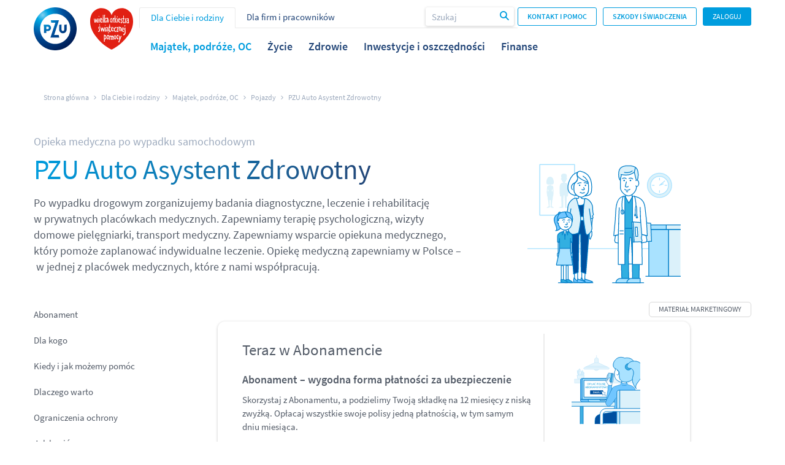

--- FILE ---
content_type: text/html;charset=UTF-8
request_url: https://www.pzu.pl/pl/dla-ciebie-i-rodziny/majatek-podroze-oc/pojazdy/pzu-auto-asystent-zdrowotny
body_size: 26899
content:
<!DOCTYPE html>
<html data-cms="activecontent" data-client="pzu" lang="pl" data-node-id="13" data-area="Dla Ciebie i rodziny" data-page-language-versions='{"pl":"/dla-ciebie-i-rodziny/majatek-podroze-oc/pojazdy/pzu-auto-asystent-zdrowotny"}'>
  <head>
    
<script>
if (window.location.hostname !== "admin-solum.pzu.pl") {
  var script = document.createElement("script");
  script.type = "text/javascript";
  script.src = "https://cdn.consentmanager.net/delivery/autoblocking/a8da0a0601ee0.js";
  script.setAttribute("data-cmp-host", "d.delivery.consentmanager.net");
  script.setAttribute("data-cmp-cdn", "cdn.consentmanager.net");
  script.setAttribute("data-cmp-codesrc", "1");
  document.head.appendChild(script);
}

</script>    

    
    <meta http-equiv="Content-Type" content="text/html; charset=utf-8" />
    <title>Ubezpieczenie medyczne po wypadku drogowym | PZU</title>
    <meta content="index, follow" name="robots">
    <meta content="Zorganizujemy badania diagnostyczne, leczenie i rehabilitację po wypadku drogowym. Zapewniamy transport medyczny i terapię psychologiczną. Wyceń polisę w PZU!" name="description">
    <meta content="" name="keywords">
    <meta name="viewport" content="width=device-width, initial-scale=1, maximum-scale=1, user-scalable=no">
    <link rel="icon" type="image/png" sizes="32x32" href="/_template/time20180716110759/1/util/favicon.ico">
    <link rel="apple-touch-icon" sizes="100x100" href="/_template/time20180716110759/1/util/favicon.ico">
    <link type="image/x-icon" rel="shortcut icon" href="/_template/time20180716110759/1/util/favicon.ico">
   	<link type="text/css" rel="stylesheet" href="/_cms-css/time20260115115939/scss/pzu/site-components.css" /> 
   	<link type="text/css" rel="stylesheet" href="/_template/time20240430110812/1/css/fix.css" /> 
    <link type="text/css" rel="stylesheet" href="/_template/time20260123093844/1/css/additional.css" /> 
    <link as="font" crossorigin="" rel="preload" type="font/woff2" href="/_cms-css/time20260115115939/scss/pzu/fonts/SourceSansPro-Regular.woff2"><link as="font" crossorigin="" rel="preload" type="font/woff2" href="/_cms-css/time20260115115939/scss/pzu/fonts/SourceSansPro-SemiBold.woff2"><link media="print" rel="stylesheet" type="text/css" href="/_cms-css/time20260115115939/print.css"><style type="text/css">.header .menu-layer__footer a.mojepzu:before {
  content: "\E009";
}
  

.mojepzu { 
    font-family: "web-font";
    -webkit-font-smoothing: antialiased;
    -moz-osx-font-smoothing: grayscale;
    font-style: normal;
    font-variant: normal;
    font-weight: normal;
    text-decoration: none;
    text-transform: none;
    margin-right: 15px;
    color: #009DDE;
    font-size: 20px;
    vertical-align: middle;
    font-family: "Source Sans Pro",Arial,sans-serif;
    font-weight: 300;
    font-size: 1.5rem;
    line-height: 1.46667;
  
  }</style>
   	<meta property="fb:app_id" content=""><meta property="og:site_name" content="PZU"><meta property="og:title" content="Ubezpieczenie medyczne po wypadku drogowym | PZU"><meta property="og:url" content="http://www.pzu.pl/dla-ciebie-i-rodziny/majatek-podroze-oc/pojazdy/pzu-auto-asystent-zdrowotny"><meta content="summary" property="twitter:card"><meta property="twitter:title" content="Ubezpieczenie medyczne po wypadku drogowym | PZU"><meta itemprop="name" content="Ubezpieczenie medyczne po wypadku drogowym | PZU"><meta property="og:image" content="https://www.pzu.pl/_fileserver/item/1548240"><meta property="twitter:image:src" content="https://www.pzu.pl/_fileserver/item/1548240"><meta itemprop="image" content="https://www.pzu.pl/_fileserver/item/1548240"><meta property="og:locale" content="pl_PL"><meta content="website" property="og:type">
    <script type="text/javascript" src="/_cms-js/time20260115115939/site-head.js"></script><script type="text/javascript">epoint.fn.addEnv({"screenDescriptionXS":"Extra small screens","screenDescriptionSM":"Small screens","screenDescriptionMD":"Medium screens","screenDescriptionLG":"Large screens","screenDescriptionXL":"Extra large screens"});</script><script type="text/javascript" src="/_cms-js/time20260115115939/jquery.mark.min.js"></script><script type="text/javascript" src="/_js_component/time20250807153905/1500047"></script><script type="text/javascript">function setupAbTestParameters(_gaq) {}</script><script type="text/javascript"> </script>
    <link rel="canonical" href="https://www.pzu.pl/dla-ciebie-i-rodziny/majatek-podroze-oc/pojazdy/pzu-auto-asystent-zdrowotny">
    <script type="text/javascript" src="/_cms-js/time20260115115939/pzu/webapp.js"></script>
    <script type="text/javascript" src="/_template/time20260115115939/1/javascript/webapp.js"></script>   
    
    

<script>
(function(ci,a){window[ci] || function(){var ef=window[ci]=function()
{return ef.q.push(arguments);}
;ef.q=[];ef.a=a||{};}();})
('ci360',{tenantId:'201297acb9000161b2d247bd'});
</script>
<script async 
	type="text/plain"
	data-efname='ci360' 
        data-cmp-src="https://execution-ci360.pzu.pl/js/ot2.min.js"
        class="cmplazyload"
        data-cmp-vendor="c46722"
	id='ob-script-async'>
</script>

    <!-- Google Tag Manager -->
<script>(function(w,d,s,l,i){w[l]=w[l]||[];w[l].push({'gtm.start':
new Date().getTime(),event:'gtm.js'});var f=d.getElementsByTagName(s)[0],
j=d.createElement(s),dl=l!='dataLayer'?'&l='+l:'';j.async=true;j.src=
'https://www.googletagmanager.com/gtm.js?id='+i+dl;f.parentNode.insertBefore(j,f);
})(window,document,'script','dataLayer','GTM-W6XVRHQ');</script>
<!-- End Google Tag Manager -->
    
 
    
</head>
<body class="" data-system-url="/dla-ciebie-i-rodziny/majatek-podroze-oc/pojazdy/pzu-auto-asystent-zdrowotny">
  <!-- Google Tag Manager (noscript) -->
<noscript><iframe src="https://www.googletagmanager.com/ns.html?id=GTM-W6XVRHQ"
height="0" width="0" style="display:none;visibility:hidden"></iframe></noscript>
<!-- End Google Tag Manager (noscript) -->
  
  <style>
.custom_forms_lead_form .button-area .button {
    background: #009DDE;
    border: 1px solid #009DDE;
}
.custom_forms_lead_form .button-area {
    margin-top: -2rem;
}
#custom_forms_lead_form_1_04072024 {
background: #fff;
border: none;
}
@media (max-width:767px) {
#custom_forms_lead_form_1_04072024 {
border: 1px solid #bedce8;
}
.modal_components .popup .component {
padding-top: 10px;
}
}
</style>
  
    <div id="content_wrapper"><header><div class="layout_element layout_section"><div class="layout_element layout_container"><div class="layout_element layout_row row "><div class="layout_element layout_column col-xs-12 col-sm-12 col-md-12 col-lg-12"><div class="layout_element component_wrapper wrapped_header" id="component_wrapper_3964474"><div class="component header notPrintable component_3964474" data-component-id="3964474" data-component-type-code="header" data-js-parameters="{
  &quot;virtual_path_present&quot; : &quot;false&quot;,
  &quot;node_url&quot; : &quot;/dla-ciebie-i-rodziny/majatek-podroze-oc/pojazdy/pzu-auto-asystent-zdrowotny&quot;
}" id="header_1_06032018"><script>
$(document).on("click", function(e) {
  if ($(e.target).is('.szkoda-panel.zgloszenie.active a')) {
	 $('.szkoda-panel.zgloszenie').removeClass('active');
 $('.szkoda-layer').removeClass('active');
$('body').removeClass('header-opacity-layer');
    $('.szkoda-layer').hide();
	} else {
	if ($(e.target).is('.szkoda-panel.zgloszenie a')) {
	 $('.szkoda-panel.zgloszenie').addClass('active');
 $('.szkoda-layer').addClass('active');
$('body').addClass('header-opacity-layer');
$('').insertAfter('.button.secondary.przyciski-nawigacja');
$('').insertBefore('.button.secondary.przyciski-nawigacja');
    $('.szkoda-layer').show();
	}}});
  </script>
  <script>
  $('body').on("click", function(f) {
  if ($(f.target).is('.szkoda-layer .menu-layer__header')) {
	 $('.szkoda-panel.zgloszenie').addClass('active');
 $('.szkoda-layer').addClass('active');
$('body').addClass('header-opacity-layer');
$('.menu-layer.szkoda-layer').show();
};
if ($(f.target).is('.szkoda-panel.zgloszenie a:before')) {
	 $('.szkoda-panel.zgloszenie').removeClass('active');
 $('.szkoda-layer').removeClass('active');
$('body').removeClass('header-opacity-layer');
$('.menu-layer.szkoda-layer').hide();
}else {
		 $('.szkoda-panel.zgloszenie').removeClass('active');
 $('.szkoda-layer').removeClass('active');
$('body').removeClass('header-opacity-layer');
    $('.szkoda-layer').hide();
  }
});
</script>
<header class="header header-sg-mobile" data-page-language-versions='{"en":"/en/investor-relations","pl":"/"}'>
  <div class="header__logo">
  <!--  <a href="/"><picture><img class="header__logo-img" src="/_cms-img/time20260115115939/pzu/pzu-logo.svg" alt="Strona główna PZU"></picture></a> -->
    <div style="display:flex"><a style="display:flex" href="/"><picture><img class="header__logo-img pzu" src="/_cms-img/time20260115115939/pzu/pzu-logo.svg" alt="Strona główna PZU" style="margin-right:22px"></picture></a>
<a href="/kampania/wosp?cid=sg_logo"><picture><img class="header__logo-img" src="/_fileserver/time20250109115237/item/1557935" alt="Strona o PZU i WOŚP"></picture>
</a></div>
  </div>
  <div class="header__menu-panel sg-menu-mobile">
    <div class="menu-icon-box">
      <div class="menu-icon">
      </div>
      <div class="menu-label">menu</div>
    </div>
    <div class="menus">
      <div class="main-menu"><ul class=" menu_list"><li class="node lv_0 is_first active_node"><a class="acn-ga-link" data-ga-action="Dla Ciebie i rodziny" data-ga-name="Menu" data-ga-uri="/dla-ciebie-i-rodziny/majatek-podroze-oc/pojazdy/pzu-auto-asystent-zdrowotny" href="/dla-ciebie-i-rodziny" title="Dla Ciebie i rodziny"><span>Dla Ciebie i rodziny</span></a></li><li class="node lv_0 is_last"><a class="acn-ga-link" data-ga-action="Dla firm i pracowników" data-ga-name="Menu" data-ga-uri="/dla-ciebie-i-rodziny/majatek-podroze-oc/pojazdy/pzu-auto-asystent-zdrowotny" href="/dla-firm-i-pracownikow" title="Dla firm i pracowników"><span>Dla firm i pracowników</span></a></li></ul></div>
      <div class="submenu">
        <ul class=" menu_list"><li class="node lv_0 is_first active_node"><a class="has_second_level_component acn-ga-link" data-ga-action="Majątek, podróże, OC" data-ga-name="Menu" data-ga-uri="/dla-ciebie-i-rodziny/majatek-podroze-oc/pojazdy/pzu-auto-asystent-zdrowotny" href="/dla-ciebie-i-rodziny/majatek-podroze-oc" title="Majątek, podróże, OC"><span>Majątek, podróże, OC</span></a><div class="second_level_component"><div class="menu-layer ubezpieczenia">
  <div class="row">
    <div class="col-sm-6 col-md-3">
      <h3><a href="/dla-ciebie-i-rodziny/majatek-podroze-oc/pojazdy">Pojazdy</a></h3>
      <ul class="list  menu_list"><li class="node lv_0 is_first"><a class="acn-ga-link" data-ga-action="PZU Auto OC" data-ga-name="Menu" data-ga-uri="/dla-ciebie-i-rodziny/majatek-podroze-oc/pojazdy/pzu-auto-asystent-zdrowotny" href="/dla-ciebie-i-rodziny/majatek-podroze-oc/pojazdy/pzu-auto-oc" title="PZU Auto OC"><span>PZU Auto OC</span></a></li><li class="node lv_0"><a class="acn-ga-link" data-ga-action="PZU Auto AC" data-ga-name="Menu" data-ga-uri="/dla-ciebie-i-rodziny/majatek-podroze-oc/pojazdy/pzu-auto-asystent-zdrowotny" href="/dla-ciebie-i-rodziny/majatek-podroze-oc/pojazdy/pzu-auto-ac" title="PZU Auto AC"><span>PZU Auto AC</span></a></li><li class="node lv_0 is_last"><a class="acn-ga-link" data-ga-action="PZU Pomoc w Drodze" data-ga-name="Menu" data-ga-uri="/dla-ciebie-i-rodziny/majatek-podroze-oc/pojazdy/pzu-auto-asystent-zdrowotny" href="/dla-ciebie-i-rodziny/majatek-podroze-oc/pojazdy/pzu-pomoc-w-drodze" title="PZU Pomoc w Drodze"><span>PZU Pomoc w Drodze</span></a></li></ul>
      <a href="/dla-ciebie-i-rodziny/majatek-podroze-oc/pojazdy" class="link">Zobacz wszystkie</a>
    </div>
    <div class="col-sm-6 col-md-3">
      <h3><a href="/dla-ciebie-i-rodziny/majatek-podroze-oc/dom-i-mieszkanie">Dom i mieszkanie</a></h3>
      <ul class="list  menu_list"><li class="node lv_0 is_first"><a class="acn-ga-link" data-ga-action="Ubezpieczenie domu" data-ga-name="Menu" data-ga-uri="/dla-ciebie-i-rodziny/majatek-podroze-oc/pojazdy/pzu-auto-asystent-zdrowotny" href="/dla-ciebie-i-rodziny/majatek-podroze-oc/dom-i-mieszkanie/ubezpieczenie-domu" title="Ubezpieczenie domu"><span>Ubezpieczenie domu</span></a></li><li class="node lv_0"><a class="acn-ga-link" data-ga-action="Ubezpieczenie mieszkania" data-ga-name="Menu" data-ga-uri="/dla-ciebie-i-rodziny/majatek-podroze-oc/pojazdy/pzu-auto-asystent-zdrowotny" href="/dla-ciebie-i-rodziny/majatek-podroze-oc/dom-i-mieszkanie/ubezpieczenie-mieszkania" title="Ubezpieczenie mieszkania"><span>Ubezpieczenie mieszkania</span></a></li><li class="node lv_0"><a class="acn-ga-link" data-ga-action="Ubezpieczenie instalacji fotowoltaicznych i solarnych oraz pomp ciepła" data-ga-name="Menu" data-ga-uri="/dla-ciebie-i-rodziny/majatek-podroze-oc/pojazdy/pzu-auto-asystent-zdrowotny" href="/dla-ciebie-i-rodziny/majatek-podroze-oc/dom-i-mieszkanie/eko-energia" title="Ubezpieczenie instalacji fotowoltaicznych i solarnych oraz pomp ciepła"><span>Ubezpieczenie instalacji fotowoltaicznych i solarnych oraz pomp ciepła</span></a></li><li class="node lv_0 is_last"><a class="acn-ga-link" data-ga-action="Ubezpieczenie domu w budowie" data-ga-name="Menu" data-ga-uri="/dla-ciebie-i-rodziny/majatek-podroze-oc/pojazdy/pzu-auto-asystent-zdrowotny" href="/dla-ciebie-i-rodziny/majatek-podroze-oc/dom-i-mieszkanie/ubezpieczenie-domu-w-budowie" title="Ubezpieczenie domu w budowie"><span>Ubezpieczenie domu w budowie</span></a></li></ul>
      <a href="/dla-ciebie-i-rodziny/majatek-podroze-oc/dom-i-mieszkanie" class="link">Zobacz wszystkie</a>
    </div>
    <div class="col-sm-6 col-md-3">
      <h3><a href="/dla-ciebie-i-rodziny/majatek-podroze-oc/podroze">Podróże</a></h3>
      <ul class="list  menu_list"><li class="node lv_0 is_first"><a class="acn-ga-link" data-ga-action="Ubezpieczenie wyjazdu turystycznego" data-ga-name="Menu" data-ga-uri="/dla-ciebie-i-rodziny/majatek-podroze-oc/pojazdy/pzu-auto-asystent-zdrowotny" href="/dla-ciebie-i-rodziny/majatek-podroze-oc/podroze/ubezpieczenie-wyjazdu-turystycznego" title="Ubezpieczenie wyjazdu turystycznego"><span>Ubezpieczenie wyjazdu turystycznego</span></a></li><li class="node lv_0 is_last"><a class="acn-ga-link" data-ga-action="Ubezpieczenie wyjazdu sportowego" data-ga-name="Menu" data-ga-uri="/dla-ciebie-i-rodziny/majatek-podroze-oc/pojazdy/pzu-auto-asystent-zdrowotny" href="/dla-ciebie-i-rodziny/majatek-podroze-oc/podroze/ubezpieczenie-wyjazdu-sportowego" title="Ubezpieczenie wyjazdu sportowego"><span>Ubezpieczenie wyjazdu sportowego</span></a></li></ul>
      <a href="/dla-ciebie-i-rodziny/majatek-podroze-oc/podroze" class="link">Zobacz wszystkie</a>
    </div>
    <div class="col-sm-6 col-md-3">
      <h3><a href="/dla-ciebie-i-rodziny/majatek-podroze-oc/odpowiedzialnosc-cywilna">Odpowiedzialność cywilna</a></h3>
      <ul class="list  menu_list"><li class="node lv_0 is_first"><a class="acn-ga-link" data-ga-action="Obowiązkowe OC operatora systemu bezzałogowego statku powietrznego (drona)" data-ga-name="Menu" data-ga-uri="/dla-ciebie-i-rodziny/majatek-podroze-oc/pojazdy/pzu-auto-asystent-zdrowotny" href="/dla-ciebie-i-rodziny/majatek-podroze-oc/odpowiedzialnosc-cywilna/obowiazkowe-oc-operatora-systemu-bezzalogowego-statku-powietrznego-drona" title="Obowiązkowe OC operatora systemu bezzałogowego statku powietrznego (drona)"><span>Obowiązkowe OC operatora systemu bezzałogowego statku powietrznego (drona)</span></a></li><li class="node lv_0"><a class="acn-ga-link" data-ga-action="OC w życiu prywatnym" data-ga-name="Menu" data-ga-uri="/dla-ciebie-i-rodziny/majatek-podroze-oc/pojazdy/pzu-auto-asystent-zdrowotny" href="/dla-ciebie-i-rodziny/majatek-podroze-oc/odpowiedzialnosc-cywilna/oc-w-zyciu-prywatnym" title="OC w życiu prywatnym"><span>OC w życiu prywatnym</span></a></li><li class="node lv_0"><a class="acn-ga-link" data-ga-action="OC Sport" data-ga-name="Menu" data-ga-uri="/dla-ciebie-i-rodziny/majatek-podroze-oc/pojazdy/pzu-auto-asystent-zdrowotny" href="/dla-ciebie-i-rodziny/majatek-podroze-oc/odpowiedzialnosc-cywilna/oc-sport" title="OC Sport"><span>OC Sport</span></a></li><li class="node lv_0 is_last"><a class="acn-ga-link" data-ga-action="OC nauczycieli, wychowawców i opiekunów" data-ga-name="Menu" data-ga-uri="/dla-ciebie-i-rodziny/majatek-podroze-oc/pojazdy/pzu-auto-asystent-zdrowotny" href="/dla-ciebie-i-rodziny/majatek-podroze-oc/odpowiedzialnosc-cywilna/oc-nauczycieli-wychowawcow-i-opiekunow" title="OC nauczycieli, wychowawców i opiekunów"><span>OC nauczycieli, wychowawców i opiekunów</span></a></li></ul>
      <a href="/dla-ciebie-i-rodziny/majatek-podroze-oc/odpowiedzialnosc-cywilna" class="link">Zobacz wszystkie</a>
    </div>
  </div>
  <div class="menu-layer__footer">
    <ul>
      <li><a href="https://moje.pzu.pl/cas/login?mcid=p_pzu_pl&cid=plachta_dostep_online" target="_blank" class="mojepzu">Dostęp do polis online</a></li>
      <li><a href="https://zgloszenie.pzu.pl/" target="_blank" class="damage">Zgłoś szkodę</a></li>
      <li><a href="https://moje.pzu.pl/" target="_blank" class="status">Sprawdź status szkody</a></li>
      <li><a href="https://moje.pzu.pl/cas/login?mcid=p_pzu_pl&cid=plachta_kup_online" target="_blank" class="online">Kup online</a></li>
      <li><a href="/kontakt-i-pomoc/pzu-assistance" target="_blank" class="assistance">Zamów assistance</a></li>
      <li><span style="font-size: 14px;"><a href="https://www.pzu.pl/abonament" target="_blank" class="contact-box__link-icon woman" style="background: url('/_file/time20180404143646/Grafika/Ikony/27_Zestaw_2/27_09.svg') no-repeat;">Abonament</a></span></li>
    </ul>
  </div>
</div></div></li><li class="node lv_0"><a class="has_second_level_component acn-ga-link" data-ga-action="Życie" data-ga-name="Menu" data-ga-uri="/dla-ciebie-i-rodziny/majatek-podroze-oc/pojazdy/pzu-auto-asystent-zdrowotny" href="/dla-ciebie-i-rodziny/ubezpieczenie-na-zycie-i-zdrowie" title="Życie"><span>Życie</span></a><div class="second_level_component"><div class="menu-layer ubezpieczenia">
  <div class="row">
    <div class="col-sm-6 col-md-3">
      <h3><a href="/dla-ciebie-i-rodziny/ubezpieczenie-na-zycie-i-zdrowie/ubezpieczenia-na-zycie">Ubezpieczenia na życie</a></h3>
      <ul class="list  menu_list"><li class="node lv_0 is_first"><a class="acn-ga-link" data-ga-action="PZU Ochrona Każdego Dnia" data-ga-name="Menu" data-ga-uri="/dla-ciebie-i-rodziny/majatek-podroze-oc/pojazdy/pzu-auto-asystent-zdrowotny" href="/dla-ciebie-i-rodziny/ubezpieczenie-na-zycie-i-zdrowie/ochrona-zycia-ubezpieczenie-terminowe" title="PZU Ochrona Każdego Dnia"><span>PZU Ochrona Każdego Dnia</span></a></li><li class="node lv_0"><a class="acn-ga-link" data-ga-action="PZU Wsparcie Najbliższych" data-ga-name="Menu" data-ga-uri="/dla-ciebie-i-rodziny/majatek-podroze-oc/pojazdy/pzu-auto-asystent-zdrowotny" href="/dla-ciebie-i-rodziny/ubezpieczenie-na-zycie-i-zdrowie/pzu-wsparcie-najblizszych" title="PZU Wsparcie Najbliższych"><span>PZU Wsparcie Najbliższych</span></a></li><li class="node lv_0 is_last"><a class="acn-ga-link" data-ga-action="PZU Pakiet na Życie i Zdrowie" data-ga-name="Menu" data-ga-uri="/dla-ciebie-i-rodziny/majatek-podroze-oc/pojazdy/pzu-auto-asystent-zdrowotny" href="/dla-ciebie-i-rodziny/ubezpieczenie-na-zycie-i-zdrowie/pzu-pakiet-na-zycie-i-zdrowie" title="PZU Pakiet na Życie i Zdrowie"><span>PZU Pakiet na Życie i Zdrowie</span></a></li></ul>
      <a href="/dla-ciebie-i-rodziny/ubezpieczenie-na-zycie-i-zdrowie/ubezpieczenia-na-zycie" class="link">Zobacz wszystkie</a>
		</div>
    <div class="col-sm-6 col-md-3">
			<h3><a href="/dla-ciebie-i-rodziny/ubezpieczenie-na-zycie-i-zdrowie/ubezpieczenia-na-zycie-z-mozliwoscia-oszczedzania">Ubezpieczenia na życie z możliwością oszczędzania</a></h3>
      <ul class="list  menu_list"><li class="node lv_0 is_first"><a class="acn-ga-link" data-ga-action="PZU Perspektywa na Przyszłość" data-ga-name="Menu" data-ga-uri="/dla-ciebie-i-rodziny/majatek-podroze-oc/pojazdy/pzu-auto-asystent-zdrowotny" href="/dla-ciebie-i-rodziny/ubezpieczenie-na-zycie-i-zdrowie/perspektywa-na-przyszlosc" title="PZU Perspektywa na Przyszłość"><span>PZU Perspektywa na Przyszłość</span></a></li><li class="node lv_0 is_last"><a class="acn-ga-link" data-ga-action="PZU Bezpieczny Zysk" data-ga-name="Menu" data-ga-uri="/dla-ciebie-i-rodziny/majatek-podroze-oc/pojazdy/pzu-auto-asystent-zdrowotny" href="/dla-ciebie-i-rodziny/ubezpieczenie-na-zycie-i-zdrowie/pzu-bezpieczny-zysk" title="PZU Bezpieczny Zysk"><span>PZU Bezpieczny Zysk</span></a></li></ul>
      <a href="/dla-ciebie-i-rodziny/ubezpieczenie-na-zycie-i-zdrowie/ubezpieczenia-na-zycie-z-mozliwoscia-oszczedzania" class="link">Zobacz wszystkie</a>
    </div>
    <div class="col-sm-6 col-md-3">
		  <h3><a href="/dla-ciebie-i-rodziny/ubezpieczenie-na-zycie-i-zdrowie/indywidualna-kontynuacja-ubezpieczenia-grupowego">Indywidualna kontynuacja ubezpieczenia grupowego</a></h3>
      <ul class="list  menu_list"><li class="node lv_0 is_first"><a class="acn-ga-link" data-ga-action="Ubezpieczenie indywidualnie kontynuowane" data-ga-name="Menu" data-ga-uri="/dla-ciebie-i-rodziny/majatek-podroze-oc/pojazdy/pzu-auto-asystent-zdrowotny" href="/dla-ciebie-i-rodziny/ubezpieczenie-na-zycie-i-zdrowie/ubezpieczenie-indywidualnie-kontynuowane" title="Ubezpieczenie indywidualnie kontynuowane"><span>Ubezpieczenie indywidualnie kontynuowane</span></a></li><li class="node lv_0 is_last"><a class="acn-ga-link" data-ga-action="PZU Pakiet na Życie i Zdrowie – Pakiety (IK)" data-ga-name="Menu" data-ga-uri="/dla-ciebie-i-rodziny/majatek-podroze-oc/pojazdy/pzu-auto-asystent-zdrowotny" href="/dla-ciebie-i-rodziny/ubezpieczenie-na-zycie-i-zdrowie/indywidualna-kontynuacja-ubezpieczenia-grupowego/pzu-pakiet-na-zycie-i-zdrowie-ik" title="PZU Pakiet na Życie i Zdrowie – Pakiety (IK)"><span>PZU Pakiet na Życie i Zdrowie – Pakiety (IK)</span></a></li></ul>
      <a href="/dla-ciebie-i-rodziny/ubezpieczenie-na-zycie-i-zdrowie/indywidualna-kontynuacja-ubezpieczenia-grupowego" class="link">Zobacz wszystkie</a>
    </div>
    <div class="col-sm-6 col-md-3">
      <h3><a href="/dla-ciebie-i-rodziny/ubezpieczenie-na-zycie-i-zdrowie/ubezpieczenia-nastepstw-nieszczesliwych-wypadkow">Ubezpieczenia Następstw Nieszczęśliwych Wypadków</a></h3>
      <ul class="list  menu_list"><li class="node lv_0 is_first"><a class="acn-ga-link" data-ga-action="Ubezpieczenie NNW dla dzieci i młodzieży" data-ga-name="Menu" data-ga-uri="/dla-ciebie-i-rodziny/majatek-podroze-oc/pojazdy/pzu-auto-asystent-zdrowotny" href="/dla-ciebie-i-rodziny/ubezpieczenie-na-zycie-i-zdrowie/ubezpieczenia-nnw-dla-dzieci-i-mlodziezy" title="Ubezpieczenie NNW dla dzieci i młodzieży"><span>Ubezpieczenie NNW dla dzieci i młodzieży</span></a></li><li class="node lv_0"><a class="acn-ga-link" data-ga-action="Ubezpieczenie NNW dla każdego" data-ga-name="Menu" data-ga-uri="/dla-ciebie-i-rodziny/majatek-podroze-oc/pojazdy/pzu-auto-asystent-zdrowotny" href="/dla-ciebie-i-rodziny/ubezpieczenie-na-zycie-i-zdrowie/ubezpieczenie-nnw-dla-kazdego" title="Ubezpieczenie NNW dla każdego"><span>Ubezpieczenie NNW dla każdego</span></a></li><li class="node lv_0"><a class="acn-ga-link" data-ga-action="Ubezpieczenie NNW dla sportowców" data-ga-name="Menu" data-ga-uri="/dla-ciebie-i-rodziny/majatek-podroze-oc/pojazdy/pzu-auto-asystent-zdrowotny" href="/dla-ciebie-i-rodziny/ubezpieczenie-na-zycie-i-zdrowie/ubezpieczenie-nnw-dla-sportowcow" title="Ubezpieczenie NNW dla sportowców"><span>Ubezpieczenie NNW dla sportowców</span></a></li><li class="node lv_0"><a class="acn-ga-link" data-ga-action="Ubezpieczenie dla rowerzystów" data-ga-name="Menu" data-ga-uri="/dla-ciebie-i-rodziny/majatek-podroze-oc/pojazdy/pzu-auto-asystent-zdrowotny" href="/dla-ciebie-i-rodziny/ubezpieczenie-na-zycie-i-zdrowie/ubezpieczenie-dla-rowerzystow" title="Ubezpieczenie dla rowerzystów"><span>Ubezpieczenie dla rowerzystów</span></a></li><li class="node lv_0"><a class="acn-ga-link" data-ga-action="Ubezpieczenie NNW dla nauczycieli i personelu placówek oświatowych" data-ga-name="Menu" data-ga-uri="/dla-ciebie-i-rodziny/majatek-podroze-oc/pojazdy/pzu-auto-asystent-zdrowotny" href="/dla-ciebie-i-rodziny/ubezpieczenie-na-zycie-i-zdrowie/ubezpieczenie-nnw-dla-nauczycieli-i-personelu-placowek-oswiatowych" title="Ubezpieczenie NNW dla nauczycieli i personelu placówek oświatowych"><span>Ubezpieczenie NNW dla nauczycieli i personelu placówek oświatowych</span></a></li><li class="node lv_0 is_last"><a class="acn-ga-link" data-ga-action="Ubezpieczenie NNW dla studentów i uczniów szkół policealnych" data-ga-name="Menu" data-ga-uri="/dla-ciebie-i-rodziny/majatek-podroze-oc/pojazdy/pzu-auto-asystent-zdrowotny" href="/dla-ciebie-i-rodziny/ubezpieczenie-na-zycie-i-zdrowie/ubezpieczenia-nnw-dla-studentow" title="Ubezpieczenie NNW dla studentów i uczniów szkół policealnych"><span>Ubezpieczenie NNW dla studentów i uczniów szkół policealnych</span></a></li></ul>
      <a href="/dla-ciebie-i-rodziny/ubezpieczenie-na-zycie-i-zdrowie/ubezpieczenia-nastepstw-nieszczesliwych-wypadkow" class="link">Zobacz wszystkie</a>
    </div>

  </div>
    <div class="menu-layer__footer">
    <ul>
      <li><a href="https://moje.pzu.pl/cas/login?mcid=p_pzu_pl&cid=plachta_dostep_online" target="_blank" class="mojepzu">Dostęp do polis online</a></li>
    </ul>
  </div>
  
</div></div></li><li class="node lv_0"><a class="has_second_level_component acn-ga-link" data-ga-action="Zdrowie" data-ga-name="Menu" data-ga-uri="/dla-ciebie-i-rodziny/majatek-podroze-oc/pojazdy/pzu-auto-asystent-zdrowotny" href="/dla-ciebie-i-rodziny/ubezpieczenie-na-zycie-i-zdrowie/opieka-medyczna-pzu-zdrowie" title="Zdrowie"><span>Zdrowie</span></a><div class="second_level_component"><div class="menu-layer" style="right:auto;left:auto;width:fit-content">
  <div class="row" style="padding-top: 30px;padding-bottom: 20px;">
    <h3>Opieka zdrowotna PZU Zdrowie</h3>
  <ul class="links  menu_list"><li class="node lv_0 is_first"><a class="ext acn-ga-link" data-ga-action="Prywatne wizyty lekarskie" data-ga-name="Menu" data-ga-uri="/dla-ciebie-i-rodziny/majatek-podroze-oc/pojazdy/pzu-auto-asystent-zdrowotny" href="https://zdrowie.pzu.pl/sklep/wizyty-lekarskie" title="Prywatne wizyty lekarskie"><span>Prywatne wizyty lekarskie</span></a></li><li class="node lv_0"><a class="ext acn-ga-link" data-ga-action="Roczne pakiety medyczne" data-ga-name="Menu" data-ga-uri="/dla-ciebie-i-rodziny/majatek-podroze-oc/pojazdy/pzu-auto-asystent-zdrowotny" href="https://zdrowie.pzu.pl/sklep/pakiety-medyczne" title="Roczne pakiety medyczne"><span>Roczne pakiety medyczne</span></a></li><li class="node lv_0"><a class="ext acn-ga-link" data-ga-action="Pakiety profilaktyczne" data-ga-name="Menu" data-ga-uri="/dla-ciebie-i-rodziny/majatek-podroze-oc/pojazdy/pzu-auto-asystent-zdrowotny" href="https://zdrowie.pzu.pl/sklep/pakiety-profilaktyczne" title="Pakiety profilaktyczne"><span>Pakiety profilaktyczne</span></a></li><li class="node lv_0"><a class="ext acn-ga-link" data-ga-action="Badania" data-ga-name="Menu" data-ga-uri="/dla-ciebie-i-rodziny/majatek-podroze-oc/pojazdy/pzu-auto-asystent-zdrowotny" href="https://zdrowie.pzu.pl/sklep/badania" title="Badania"><span>Badania</span></a></li><li class="node lv_0"><a class="ext acn-ga-link" data-ga-action="Szczepienia" data-ga-name="Menu" data-ga-uri="/dla-ciebie-i-rodziny/majatek-podroze-oc/pojazdy/pzu-auto-asystent-zdrowotny" href="https://zdrowie.pzu.pl/sklep/szczepienia" title="Szczepienia"><span>Szczepienia</span></a></li><li class="node lv_0"><a class="ext acn-ga-link" data-ga-action="Podstawowa Opieka Zdrowotna (POZ)" data-ga-name="Menu" data-ga-uri="/dla-ciebie-i-rodziny/majatek-podroze-oc/pojazdy/pzu-auto-asystent-zdrowotny" href="https://zdrowie.pzu.pl/poz" title="Podstawowa Opieka Zdrowotna (POZ)"><span>Podstawowa Opieka Zdrowotna (POZ)</span></a></li><li class="node lv_0 is_last"><a class="ext acn-ga-link" data-ga-action="Lekarze i placówki" data-ga-name="Menu" data-ga-uri="/dla-ciebie-i-rodziny/majatek-podroze-oc/pojazdy/pzu-auto-asystent-zdrowotny" href="https://zdrowie.pzu.pl/lekarze-i-placowki?searchType=facility" title="Lekarze i placówki"><span>Lekarze i placówki</span></a></li></ul>
     <a href="/dla-ciebie-i-rodziny/ubezpieczenie-na-zycie-i-zdrowie/opieka-medyczna-pzu-zdrowie" class="link">Zobacz wszystkie</a>
  </div>
</div> </div></li><li class="node lv_0"><a class="has_second_level_component acn-ga-link" data-ga-action="Inwestycje i oszczędności" data-ga-name="Menu" data-ga-uri="/dla-ciebie-i-rodziny/majatek-podroze-oc/pojazdy/pzu-auto-asystent-zdrowotny" href="/dla-ciebie-i-rodziny/inwestycje-i-oszczednosci" title="Inwestycje i oszczędności"><span>Inwestycje i oszczędności</span></a><div class="second_level_component"><div class="menu-layer">
  <div class="row">
    <div class="col-md-6 col-lg-3">
      <h3><a href="/dla-ciebie-i-rodziny/inwestycje-i-oszczednosci/fundusze-inwestycyjne/strona-marketingowa-funduszy-inwestycyjnych">Fundusze inwestycyjne</a></h3>
      <!--p class="note">Pomnażaj swój kapitał z programami inwestycyjnymi i funduszami PZU.</p-->
      <ul class="links  menu_list"><li class="node lv_0 is_first"><a class="ext acn-ga-link" data-ga-action="Fundusze indeksowe" data-ga-name="Menu" data-ga-uri="/dla-ciebie-i-rodziny/majatek-podroze-oc/pojazdy/pzu-auto-asystent-zdrowotny" href="https://in.pzu.pl/fundusze-inwestycyjne-indeksowe" title="Fundusze indeksowe"><span>Fundusze indeksowe</span></a></li><li class="node lv_0"><a class="ext acn-ga-link" data-ga-action="Fundusze zarządzane aktywnie" data-ga-name="Menu" data-ga-uri="/dla-ciebie-i-rodziny/majatek-podroze-oc/pojazdy/pzu-auto-asystent-zdrowotny" href="https://in.pzu.pl/fundusze-inwestycyjne-zarzadzane-aktywnie" title="Fundusze zarządzane aktywnie"><span>Fundusze zarządzane aktywnie</span></a></li><li class="node lv_0 is_last"><a class="ext acn-ga-link" data-ga-action="Fundusze cyklu życia" data-ga-name="Menu" data-ga-uri="/dla-ciebie-i-rodziny/majatek-podroze-oc/pojazdy/pzu-auto-asystent-zdrowotny" href="https://in.pzu.pl/fundusze-cyklu-zycia" title="Fundusze cyklu życia"><span>Fundusze cyklu życia</span></a></li></ul>
      <a href="https://in.pzu.pl/klienci-indywidualni/fundusze-inwestycyjne" class="link">Zobacz wszystkie</a>
    </div>
    <div class="col-md-6 col-lg-3">
      <h3><a href="/dla-ciebie-i-rodziny/inwestycje-i-oszczednosci/ubezpieczenia-inwestycyjne">Ubezpieczenia inwestycyjne</a></h3>
      <!--p class="note">Oszczędzaj bezpiecznie i zapewnij środki dla bliskich, jeśli cię zabraknie.</p-->
      <ul class="list  menu_list"><li class="node lv_0 is_first is_last"><a class="acn-ga-link" data-ga-action="Ubezpieczenie na życie z ubezpieczeniowymi funduszami kapitałowymi – Świat Inwestycji Premium II" data-ga-name="Menu" data-ga-uri="/dla-ciebie-i-rodziny/majatek-podroze-oc/pojazdy/pzu-auto-asystent-zdrowotny" href="/dla-ciebie-i-rodziny/inwestycje-i-oszczednosci/ubezpieczenia-inwestycyjne/swiat-inwestycji-premium2" title="Ubezpieczenie na życie z ubezpieczeniowymi funduszami kapitałowymi – Świat Inwestycji Premium II"><span>Ubezpieczenie na życie z ubezpieczeniowymi funduszami kapitałowymi – Świat Inwestycji Premium II</span></a></li></ul>
      <a href="/dla-ciebie-i-rodziny/inwestycje-i-oszczednosci/ubezpieczenia-inwestycyjne" class="link">Zobacz wszystkie</a>
    </div>
    <div class="col-md-6 col-lg-3">
      <h3><a href="/dla-ciebie-i-rodziny/inwestycje-i-oszczednosci/emerytura">Emerytura</a></h3>
      <!--p class="note">Już dziś zacznij odkładać na swoją przyszłą emeryturę</p-->
      <ul class="links  menu_list"><li class="node lv_0 is_first"><a class="acn-ga-link" data-ga-action="Pracownicze plany kapitałowe PPK" data-ga-name="Menu" data-ga-uri="/dla-ciebie-i-rodziny/majatek-podroze-oc/pojazdy/pzu-auto-asystent-zdrowotny" href="/dla-ciebie-i-rodziny/inwestycje-i-oszczednosci/emerytura/ppk-przekierowanie" title="Pracownicze plany kapitałowe PPK"><span>Pracownicze plany kapitałowe PPK</span></a></li><li class="node lv_0"><a class="acn-ga-link" data-ga-action="Indywidualne konto emerytalne IKE" data-ga-name="Menu" data-ga-uri="/dla-ciebie-i-rodziny/majatek-podroze-oc/pojazdy/pzu-auto-asystent-zdrowotny" href="/dla-ciebie-i-rodziny/inwestycje-i-oszczednosci/emerytura/indywidualne-konto-emerytalne-ike" title="Indywidualne konto emerytalne IKE"><span>Indywidualne konto emerytalne IKE</span></a></li><li class="node lv_0 is_last"><a class="acn-ga-link" data-ga-action="Indywidualne konto zabezpieczenia emerytalnego IKZE" data-ga-name="Menu" data-ga-uri="/dla-ciebie-i-rodziny/majatek-podroze-oc/pojazdy/pzu-auto-asystent-zdrowotny" href="/dla-ciebie-i-rodziny/inwestycje-i-oszczednosci/emerytura/indywidualne-konto-zabezpieczenia-emerytalnego-ikze" title="Indywidualne konto zabezpieczenia emerytalnego IKZE"><span>Indywidualne konto zabezpieczenia emerytalnego IKZE</span></a></li></ul>
      <a href="/dla-ciebie-i-rodziny/inwestycje-i-oszczednosci/emerytura" class="link">Zobacz wszystkie</a>
    </div>
  </div>
</div></div></li><li class="node lv_0"><a class="has_second_level_component acn-ga-link" data-ga-action="Finanse" data-ga-name="Menu" data-ga-uri="/dla-ciebie-i-rodziny/majatek-podroze-oc/pojazdy/pzu-auto-asystent-zdrowotny" href="/dla-ciebie-i-rodziny/finanse" title="Finanse"><span>Finanse</span></a><div class="second_level_component"><div class="menu-layer" style="right:auto;left:auto;width:fit-content">
  <div class="row" style="padding-top:10px">
  <ul class="context  menu_list"><li class="node lv_0 is_first is_last"><a class="acn-ga-link" data-ga-action="Konto Przekorzystne Banku Pekao S.A. dla klientów PZU" data-ga-name="Menu" data-ga-uri="/dla-ciebie-i-rodziny/majatek-podroze-oc/pojazdy/pzu-auto-asystent-zdrowotny" href="/dla-ciebie-i-rodziny/finanse/konto-przekorzystne-banku-pekao-sa-dla-klientow-pzu" title="Konto Przekorzystne Banku Pekao S.A. dla klientów PZU"><span>Konto Przekorzystne Banku Pekao S.A. dla klientów PZU</span></a></li></ul>
     <a href="/dla-ciebie-i-rodziny/finanse" class="link">Zobacz wszystkie</a>
  </div>
</div> </div></li><li class="node lv_0"><a class="has_second_level_component acn-ga-link" data-ga-action="Życie i zdrowie pracowników" data-ga-name="Menu" data-ga-uri="/dla-ciebie-i-rodziny/majatek-podroze-oc/pojazdy/pzu-auto-asystent-zdrowotny" href="/dla-firm-i-pracownikow/zycie-i-zdrowie-pracownikow" title="Życie i zdrowie pracowników"><span>Życie i zdrowie pracowników</span></a><div class="second_level_component"><div class="menu-layer ubezpieczenia">
  <div class="row">
    <div class="col-md-6 col-lg-4">
      <h3><a href="/dla-firm-i-pracownikow/zycie-i-zdrowie-pracownikow/wlasna-dzialalnosc-gospodarcza">Własna działalność gospodarcza</a></h3>
      <p class="note">Od Ciebie zależy powodzenie Twojej firmy.<br />Zadbaj o ochronę swojego życia i zdrowia.</p>
      <ul class="list  menu_list"><li class="node lv_0 is_first"><a class="acn-ga-link" data-ga-action="Ubezpieczenie wyjazdu do pracy lub na studia" data-ga-name="Menu" data-ga-uri="/dla-ciebie-i-rodziny/majatek-podroze-oc/pojazdy/pzu-auto-asystent-zdrowotny" href="/dla-firm-i-pracownikow/zycie-i-zdrowie-pracownikow/wlasna-dzialalnosc-gospodarcza/ubezpieczenie-wyjazdu-do-pracy-lub-na-studia" title="Ubezpieczenie wyjazdu do pracy lub na studia"><span>Ubezpieczenie wyjazdu do pracy lub na studia</span></a></li><li class="node lv_0"><a class="acn-ga-link" data-ga-action="Ubezpieczenie NNW dla nauczycieli i personelu placówek oświatowych" data-ga-name="Menu" data-ga-uri="/dla-ciebie-i-rodziny/majatek-podroze-oc/pojazdy/pzu-auto-asystent-zdrowotny" href="/dla-firm-i-pracownikow/zycie-i-zdrowie-pracownikow/wlasna-dzialalnosc-gospodarcza/ubezpieczenie-nnw-dla-nauczycieli-i-personelu-placowek-oswiatowych" title="Ubezpieczenie NNW dla nauczycieli i personelu placówek oświatowych"><span>Ubezpieczenie NNW dla nauczycieli i personelu placówek oświatowych</span></a></li><li class="node lv_0 is_last"><a class="acn-ga-link" data-ga-action="Ubezpieczenie NNW dla strażaków" data-ga-name="Menu" data-ga-uri="/dla-ciebie-i-rodziny/majatek-podroze-oc/pojazdy/pzu-auto-asystent-zdrowotny" href="/dla-firm-i-pracownikow/zycie-i-zdrowie-pracownikow/wlasna-dzialalnosc-gospodarcza/ubezpieczenie-nnw-dla-strazakow" title="Ubezpieczenie NNW dla strażaków"><span>Ubezpieczenie NNW dla strażaków</span></a></li></ul>
      <a href="/dla-firm-i-pracownikow/zycie-i-zdrowie-pracownikow/wlasna-dzialalnosc-gospodarcza" class="link">Zobacz wszystkie</a>
    </div>
    <div class="col-md-6 col-lg-4">
      <h3><a href="/dla-firm-i-pracownikow/zycie-i-zdrowie-pracownikow/firmy-od-3-do-30-pracownikow">Firmy od 3 do 30 pracowników</a></h3>
      <p class="note">Ludzie to najważniejszy kapitał firmy.<br />Zapewniamy im m.in. ochronę życia i opiekę medyczną.</p>
      <ul class="list  menu_list"><li class="node lv_0 is_first"><a class="acn-ga-link" data-ga-action="PZU Ochrona i Zdrowie" data-ga-name="Menu" data-ga-uri="/dla-ciebie-i-rodziny/majatek-podroze-oc/pojazdy/pzu-auto-asystent-zdrowotny" href="/dla-firm-i-pracownikow/zycie-i-zdrowie-pracownikow/firmy-od-3-do-30-pracownikow/pzu-ochrona-i-zdrowie" title="PZU Ochrona i Zdrowie"><span>PZU Ochrona i Zdrowie</span></a></li><li class="node lv_0"><a class="acn-ga-link" data-ga-action="PZU Życie pod Ochroną" data-ga-name="Menu" data-ga-uri="/dla-ciebie-i-rodziny/majatek-podroze-oc/pojazdy/pzu-auto-asystent-zdrowotny" href="/dla-firm-i-pracownikow/zycie-i-zdrowie-pracownikow/firmy-od-3-do-30-pracownikow/pzu-zycie-pod-ochrona" title="PZU Życie pod Ochroną"><span>PZU Życie pod Ochroną</span></a></li><li class="node lv_0 is_last"><a class="acn-ga-link" data-ga-action="PZU Zdrowie pod Ochroną" data-ga-name="Menu" data-ga-uri="/dla-ciebie-i-rodziny/majatek-podroze-oc/pojazdy/pzu-auto-asystent-zdrowotny" href="/dla-firm-i-pracownikow/zycie-i-zdrowie-pracownikow/firmy-od-3-do-30-pracownikow/pzu-zdrowie-pod-ochrona" title="PZU Zdrowie pod Ochroną"><span>PZU Zdrowie pod Ochroną</span></a></li></ul>
      <a href="/dla-firm-i-pracownikow/zycie-i-zdrowie-pracownikow/firmy-od-3-do-30-pracownikow" class="link">Zobacz wszystkie</a>
    </div>
    <div class="col-md-6 col-lg-4">
      <h3><a href="/dla-firm-i-pracownikow/zycie-i-zdrowie-pracownikow/firmy-powyzej-30-pracownikow">Firmy powyżej 30 pracowników</a></h3>
      <p class="note">Ubezpieczenia „szyte na miarę”, dopasowane do potrzeb firmy.<br />Poznaj ofertę standardową, a w razie potrzeby skontaktuj się z nami.</p>
      <ul class="list  menu_list"><li class="node lv_0 is_first"><a class="acn-ga-link" data-ga-action="PZU Na Życie Plus" data-ga-name="Menu" data-ga-uri="/dla-ciebie-i-rodziny/majatek-podroze-oc/pojazdy/pzu-auto-asystent-zdrowotny" href="/dla-firm-i-pracownikow/zycie-i-zdrowie-pracownikow/firmy-powyzej-30-pracownikow/pzu-na-zycie-plus" title="PZU Na Życie Plus"><span>PZU Na Życie Plus</span></a></li><li class="node lv_0"><a class="acn-ga-link" data-ga-action="Pakiety dodatkowe PZU Na Życie Plus" data-ga-name="Menu" data-ga-uri="/dla-ciebie-i-rodziny/majatek-podroze-oc/pojazdy/pzu-auto-asystent-zdrowotny" href="/dla-firm-i-pracownikow/zycie-i-zdrowie-pracownikow/firmy-powyzej-30-pracownikow/pakiety-dodatkowe-pzu-na-zycie-plus" title="Pakiety dodatkowe PZU Na Życie Plus"><span>Pakiety dodatkowe PZU Na Życie Plus</span></a></li><li class="node lv_0 is_last"><a class="acn-ga-link" data-ga-action="PZU P Plus" data-ga-name="Menu" data-ga-uri="/dla-ciebie-i-rodziny/majatek-podroze-oc/pojazdy/pzu-auto-asystent-zdrowotny" href="/dla-firm-i-pracownikow/zycie-i-zdrowie-pracownikow/firmy-powyzej-30-pracownikow/ubezpieczenie-dla-pracownikow-i-ich-rodzin-p-plus" title="PZU P Plus"><span>PZU P Plus</span></a></li></ul>
      <a href="/dla-firm-i-pracownikow/zycie-i-zdrowie-pracownikow/firmy-powyzej-30-pracownikow" class="link">Zobacz wszystkie</a>
    </div>
  </div>
      <div class="menu-layer__footer">
    <ul>
      <li><span style="font-size: 14px;"><a href="https://www.pzu.pl/dla-firm-i-pracownikow/zycie-i-zdrowie-pracownikow/benefity-pozaplacowe" class="contact-box__link-icon woman" style="background: url('/_file/time20180404135032/Grafika/Ikony/08_Swiateczne/8_1.svg') no-repeat;">Benefity pozapłacowe</a></span></li>
    </ul>
  </div>
</div></div></li><li class="node lv_0"><a class="has_second_level_component acn-ga-link" data-ga-action="Opieka Medyczna" data-ga-name="Menu" data-ga-uri="/dla-ciebie-i-rodziny/majatek-podroze-oc/pojazdy/pzu-auto-asystent-zdrowotny" href="/dla-firm-i-pracownikow/opieka-medyczna" title="Opieka Medyczna"><span>Opieka Medyczna</span></a><div class="second_level_component"><div class="menu-layer" style="right:auto;left:auto;width:fit-content">
  <div class="row" style="padding-top: 30px;padding-bottom: 20px;">
    <h3>Opieka medyczna PZU Zdrowie</h3>
  <ul class="links  menu_list"><li class="node lv_0 is_first"><a class="ext acn-ga-link" data-ga-action="Medycyna pracy" data-ga-name="Menu" data-ga-uri="/dla-ciebie-i-rodziny/majatek-podroze-oc/pojazdy/pzu-auto-asystent-zdrowotny" href="https://zdrowie.pzu.pl/dla-firm/medycyna-pracy" title="Medycyna pracy"><span>Medycyna pracy</span></a></li><li class="node lv_0"><a class="ext acn-ga-link" data-ga-action="Abonamenty medyczne" data-ga-name="Menu" data-ga-uri="/dla-ciebie-i-rodziny/majatek-podroze-oc/pojazdy/pzu-auto-asystent-zdrowotny" href="https://zdrowie.pzu.pl/dla-firm/abonamenty-medyczne" title="Abonamenty medyczne"><span>Abonamenty medyczne</span></a></li><li class="node lv_0 is_last"><a class="ext acn-ga-link" data-ga-action="Dodatkowe elementy opieki" data-ga-name="Menu" data-ga-uri="/dla-ciebie-i-rodziny/majatek-podroze-oc/pojazdy/pzu-auto-asystent-zdrowotny" href="https://zdrowie.pzu.pl/dla-firm/dodatkowe-elementy-opieki" title="Dodatkowe elementy opieki"><span>Dodatkowe elementy opieki</span></a></li></ul>
     <a href="https://zdrowie.pzu.pl/dla-firm" class="link">Zobacz wszystkie</a>
  </div>
</div> </div></li><li class="node lv_0"><a class="has_second_level_component acn-ga-link" data-ga-action="Majątek firmy i OC" data-ga-name="Menu" data-ga-uri="/dla-ciebie-i-rodziny/majatek-podroze-oc/pojazdy/pzu-auto-asystent-zdrowotny" href="/dla-firm-i-pracownikow/majatek-firmy-i-oc" title="Majątek firmy i OC"><span>Majątek firmy i OC</span></a><div class="second_level_component"><div class="menu-layer">
  <div class="row">
    <div class="col-md-6 col-lg-3">
      <h3><a href="/dla-firm-i-pracownikow/majatek-firmy-i-oc/pojazdy-i-transport">Pojazdy i transport</a></h3>
      <ul class="list  menu_list"><li class="node lv_0 is_first"><a class="acn-ga-link" data-ga-action="PZU Auto OC" data-ga-name="Menu" data-ga-uri="/dla-ciebie-i-rodziny/majatek-podroze-oc/pojazdy/pzu-auto-asystent-zdrowotny" href="/dla-firm-i-pracownikow/majatek-firmy-i-oc/pojazdy-i-transport/pzu-auto-oc" title="PZU Auto OC"><span>PZU Auto OC</span></a></li><li class="node lv_0"><a class="acn-ga-link" data-ga-action="PZU Auto AC" data-ga-name="Menu" data-ga-uri="/dla-ciebie-i-rodziny/majatek-podroze-oc/pojazdy/pzu-auto-asystent-zdrowotny" href="/dla-firm-i-pracownikow/majatek-firmy-i-oc/pojazdy-i-transport/pzu-auto-ac" title="PZU Auto AC"><span>PZU Auto AC</span></a></li><li class="node lv_0"><a class="acn-ga-link" data-ga-action="PZU Pomoc w Drodze" data-ga-name="Menu" data-ga-uri="/dla-ciebie-i-rodziny/majatek-podroze-oc/pojazdy/pzu-auto-asystent-zdrowotny" href="/dla-firm-i-pracownikow/majatek-firmy-i-oc/pojazdy-i-transport/pzu-pomoc-w-drodze" title="PZU Pomoc w Drodze"><span>PZU Pomoc w Drodze</span></a></li><li class="node lv_0 is_last"><a class="acn-ga-link" data-ga-action="PZU Auto Ochrona Prawna" data-ga-name="Menu" data-ga-uri="/dla-ciebie-i-rodziny/majatek-podroze-oc/pojazdy/pzu-auto-asystent-zdrowotny" href="/dla-firm-i-pracownikow/majatek-firmy-i-oc/pojazdy-i-transport/pzu-auto-ochrona-prawna" title="PZU Auto Ochrona Prawna"><span>PZU Auto Ochrona Prawna</span></a></li></ul>
      <a href="/dla-firm-i-pracownikow/majatek-firmy-i-oc/pojazdy-i-transport" class="link">Zobacz wszystkie</a>
    </div>
    <div class="col-md-6 col-lg-3">
      <h3><a href="/dla-firm-i-pracownikow/majatek-firmy-i-oc/majatek">Majątek</a></h3>
      <ul class="list  menu_list"><li class="node lv_0 is_first"><a class="acn-ga-link" data-ga-action="PZU Doradca" data-ga-name="Menu" data-ga-uri="/dla-ciebie-i-rodziny/majatek-podroze-oc/pojazdy/pzu-auto-asystent-zdrowotny" href="/dla-firm-i-pracownikow/majatek-firmy-i-oc/majatek/pzu-doradca" title="PZU Doradca"><span>PZU Doradca</span></a></li><li class="node lv_0"><a class="acn-ga-link" data-ga-action="Ubezpieczenie mienia od wszystkich ryzyk" data-ga-name="Menu" data-ga-uri="/dla-ciebie-i-rodziny/majatek-podroze-oc/pojazdy/pzu-auto-asystent-zdrowotny" href="/dla-firm-i-pracownikow/majatek-firmy-i-oc/majatek/ubezpieczenie-mienia-od-wszystkich-ryzyk" title="Ubezpieczenie mienia od wszystkich ryzyk"><span>Ubezpieczenie mienia od wszystkich ryzyk</span></a></li><li class="node lv_0 is_last"><a class="acn-ga-link" data-ga-action="Ubezpieczenie mienia od ognia i innych żywiołów" data-ga-name="Menu" data-ga-uri="/dla-ciebie-i-rodziny/majatek-podroze-oc/pojazdy/pzu-auto-asystent-zdrowotny" href="/dla-firm-i-pracownikow/majatek-firmy-i-oc/majatek/ubezpieczenie-mienia-od-ognia-i-innych-zywiolow" title="Ubezpieczenie mienia od ognia i innych żywiołów"><span>Ubezpieczenie mienia od ognia i innych żywiołów</span></a></li></ul>
      <a href="/dla-firm-i-pracownikow/majatek-firmy-i-oc/majatek" class="link">Zobacz wszystkie</a>
    </div>
    <div class="col-md-6 col-lg-3">
      <h3><a href="/dla-firm-i-pracownikow/majatek-firmy-i-oc/odpowiedzialnosc-cywilna">Odpowiedzialność cywilna</a></h3>
      <ul class="list  menu_list"><li class="node lv_0 is_first"><a class="acn-ga-link" data-ga-action="Obowiązkowe OC operatora systemu bezzałogowego statku powietrznego (drona)" data-ga-name="Menu" data-ga-uri="/dla-ciebie-i-rodziny/majatek-podroze-oc/pojazdy/pzu-auto-asystent-zdrowotny" href="/dla-firm-i-pracownikow/majatek-firmy-i-oc/odpowiedzialnosc-cywilna/obowiazkowe-oc-operatora-systemu-bezzalogowego-statku-powietrznego-drona" title="Obowiązkowe OC operatora systemu bezzałogowego statku powietrznego (drona)"><span>Obowiązkowe OC operatora systemu bezzałogowego statku powietrznego (drona)</span></a></li><li class="node lv_0"><a class="acn-ga-link" data-ga-action="Ubezpieczenie odpowiedzialności cywilnej ogólne" data-ga-name="Menu" data-ga-uri="/dla-ciebie-i-rodziny/majatek-podroze-oc/pojazdy/pzu-auto-asystent-zdrowotny" href="/dla-firm-i-pracownikow/majatek-firmy-i-oc/odpowiedzialnosc-cywilna/oc-ogolne" title="Ubezpieczenie odpowiedzialności cywilnej ogólne"><span>Ubezpieczenie odpowiedzialności cywilnej ogólne</span></a></li><li class="node lv_0 is_last"><a class="acn-ga-link" data-ga-action="Obowiązkowe OC podmiotów wykonujących działalność leczniczą" data-ga-name="Menu" data-ga-uri="/dla-ciebie-i-rodziny/majatek-podroze-oc/pojazdy/pzu-auto-asystent-zdrowotny" href="/dla-firm-i-pracownikow/majatek-firmy-i-oc/odpowiedzialnosc-cywilna/obowiazkowe-oc-podmiotow-wykonujacych-dzialalnosc-lecznicza" title="Obowiązkowe OC podmiotów wykonujących działalność leczniczą"><span>Obowiązkowe OC podmiotów wykonujących działalność leczniczą</span></a></li></ul>
      <a href="/dla-firm-i-pracownikow/majatek-firmy-i-oc/odpowiedzialnosc-cywilna" class="link">Zobacz wszystkie</a>
    </div>
    <div class="col-md-6 col-lg-3">
      <h3><a href="/dla-firm-i-pracownikow/majatek-firmy-i-oc/agrobiznes">Agrobiznes</a></h3>
      <ul class="list  menu_list"><li class="node lv_0 is_first"><a class="acn-ga-link" data-ga-action="PZU Gospodarstwo Rolne" data-ga-name="Menu" data-ga-uri="/dla-ciebie-i-rodziny/majatek-podroze-oc/pojazdy/pzu-auto-asystent-zdrowotny" href="/dla-firm-i-pracownikow/majatek-firmy-i-oc/agrobiznes/pzu-gospodarstwo-rolne" title="PZU Gospodarstwo Rolne"><span>PZU Gospodarstwo Rolne</span></a></li><li class="node lv_0"><a class="acn-ga-link" data-ga-action="PZU Uprawy" data-ga-name="Menu" data-ga-uri="/dla-ciebie-i-rodziny/majatek-podroze-oc/pojazdy/pzu-auto-asystent-zdrowotny" href="/dla-firm-i-pracownikow/majatek-firmy-i-oc/agrobiznes/pzu-uprawy" title="PZU Uprawy"><span>PZU Uprawy</span></a></li><li class="node lv_0 is_last"><a class="acn-ga-link" data-ga-action="PZU Zwierzęta" data-ga-name="Menu" data-ga-uri="/dla-ciebie-i-rodziny/majatek-podroze-oc/pojazdy/pzu-auto-asystent-zdrowotny" href="/dla-firm-i-pracownikow/majatek-firmy-i-oc/agrobiznes/pzu-zwierzeta" title="PZU Zwierzęta"><span>PZU Zwierzęta</span></a></li></ul>
      <a href="/dla-firm-i-pracownikow/majatek-firmy-i-oc/agrobiznes" class="link">Zobacz wszystkie</a>
    </div>
  </div>
  <div class="menu-layer__footer">
    <ul>
      <li><span style="font-size: 14px;"><a href="https://zgloszenie.pzu.pl/" target="_blank" class="damage">Zgłoś szkodę</a></span></li>
      <li><span style="font-size: 14px;"><a href="https://moje.pzu.pl/" target="_blank" class="status">Sprawdź status szkody</a></span></li>
      <li><span style="font-size: 14px;"><a href="https://moje.pzu.pl/" target="_blank" class="online">Kup online</a></span></li>
      <li><span style="font-size: 14px;"><a href="https://forms.pzu.pl/pzu-assistance" target="_blank" class="assistance">Zamów assistance</a></span></li>
<li><span style="font-size: 14px;"><a href="https://www.pzu.pl/korpo" target="_blank" class="contact-box__link-icon woman" style="background: url('/_file/time20180404142401/Grafika/Ikony/21_Ludzie/21_11.svg') no-repeat;">PZU dla Biznesu Korporacyjnego</a></span></li>
    </ul>
  </div>
</div></div></li><li class="node lv_0 is_last"><a class="has_second_level_component acn-ga-link" data-ga-action="Finanse i inwestycje firmy" data-ga-name="Menu" data-ga-uri="/dla-ciebie-i-rodziny/majatek-podroze-oc/pojazdy/pzu-auto-asystent-zdrowotny" href="/dla-firm-i-pracownikow/finanse-i-inwestycje-firmy" title="Finanse i inwestycje firmy"><span>Finanse i inwestycje firmy</span></a><div class="second_level_component"><div class="menu-layer">
  <div class="row">
    <div class="col-md-6 col-lg-4">
      <h3><a href="/dla-firm-i-pracownikow/finanse-i-inwestycje-firmy/fundusze-inwestycyjne">Fundusze inwestycyjne</a></h3>
      <!--p class="note">Ulokuj środki w funduszach inwestycyjnych</p-->
      <ul class="links  menu_list"><li class="node lv_0 is_first"><a class="ext acn-ga-link" data-ga-action="Fundusze indeksowe" data-ga-name="Menu" data-ga-uri="/dla-ciebie-i-rodziny/majatek-podroze-oc/pojazdy/pzu-auto-asystent-zdrowotny" href="https://in.pzu.pl/fundusze-inwestycyjne-indeksowe" title="Fundusze indeksowe"><span>Fundusze indeksowe</span></a></li><li class="node lv_0"><a class="ext acn-ga-link" data-ga-action="Fundusze zarządzane aktywnie" data-ga-name="Menu" data-ga-uri="/dla-ciebie-i-rodziny/majatek-podroze-oc/pojazdy/pzu-auto-asystent-zdrowotny" href="https://in.pzu.pl/fundusze-inwestycyjne-zarzadzane-aktywnie" title="Fundusze zarządzane aktywnie"><span>Fundusze zarządzane aktywnie</span></a></li><li class="node lv_0 is_last"><a class="ext acn-ga-link" data-ga-action="Fundusze cyklu życia" data-ga-name="Menu" data-ga-uri="/dla-ciebie-i-rodziny/majatek-podroze-oc/pojazdy/pzu-auto-asystent-zdrowotny" href="https://in.pzu.pl/fundusze-cyklu-zycia" title="Fundusze cyklu życia"><span>Fundusze cyklu życia</span></a></li></ul>
      <a href="/dla-firm-i-pracownikow/finanse-i-inwestycje-firmy/fundusze-inwestycyjne" class="link">Zobacz wszystkie</a>
    </div>
    <div class="col-md-6 col-lg-4">
      <h3><a href="/dla-firm-i-pracownikow/finanse-i-inwestycje-firmy/ubezpieczenia-finansowe-i-gwarancje">Ubezpieczenia finansowe i gwarancje</a></h3>
      <!--p class="note">Zwiększ wiarygodność finansową swojej firmy i bezpieczeństwo zawieranych transakcji</p-->
      <ul class="list  menu_list"><li class="node lv_0 is_first"><a class="acn-ga-link" data-ga-action="Małe Gwarancje kontraktowe" data-ga-name="Menu" data-ga-uri="/dla-ciebie-i-rodziny/majatek-podroze-oc/pojazdy/pzu-auto-asystent-zdrowotny" href="/dla-firm-i-pracownikow/finanse-i-inwestycje-firmy/ubezpieczenia-finansowe-i-gwarancje/male-gwarancje-kontraktowe" title="Małe Gwarancje kontraktowe"><span>Małe Gwarancje kontraktowe</span></a></li><li class="node lv_0"><a class="acn-ga-link" data-ga-action="Gwarancje kontraktowe" data-ga-name="Menu" data-ga-uri="/dla-ciebie-i-rodziny/majatek-podroze-oc/pojazdy/pzu-auto-asystent-zdrowotny" href="/dla-firm-i-pracownikow/finanse-i-inwestycje-firmy/ubezpieczenia-finansowe-i-gwarancje/gwarancje-kontraktowe" title="Gwarancje kontraktowe"><span>Gwarancje kontraktowe</span></a></li><li class="node lv_0"><a class="acn-ga-link" data-ga-action="Gwarancja środowiskowa" data-ga-name="Menu" data-ga-uri="/dla-ciebie-i-rodziny/majatek-podroze-oc/pojazdy/pzu-auto-asystent-zdrowotny" href="/dla-firm-i-pracownikow/finanse-i-inwestycje-firmy/ubezpieczenia-finansowe-i-gwarancje/gwarancja-srodowiskowa" title="Gwarancja środowiskowa"><span>Gwarancja środowiskowa</span></a></li><li class="node lv_0 is_last"><a class="acn-ga-link" data-ga-action="Gwarancja kaucyjna" data-ga-name="Menu" data-ga-uri="/dla-ciebie-i-rodziny/majatek-podroze-oc/pojazdy/pzu-auto-asystent-zdrowotny" href="/dla-firm-i-pracownikow/finanse-i-inwestycje-firmy/ubezpieczenia-finansowe-i-gwarancje/gwarancja-kaucyjna" title="Gwarancja kaucyjna"><span>Gwarancja kaucyjna</span></a></li></ul>
      <a href="/dla-firm-i-pracownikow/finanse-i-inwestycje-firmy/ubezpieczenia-finansowe-i-gwarancje" class="link">Zobacz wszystkie</a>
    </div>
    <div class="col-md-6 col-lg-4">
      <h3><a href="/dla-firm-i-pracownikow/finanse-i-inwestycje-firmy/programy-emerytalne">Programy emerytalne</a></h3>
      <!--p class="note">Wspieraj swoich pracowników w oszczędzaniu benefitami pozapłacowymi</p-->
      <ul class="links  menu_list"><li class="node lv_0 is_first"><a class="ext acn-ga-link" data-ga-action="Pracownicze Plany Kapitałowe - PPK" data-ga-name="Menu" data-ga-uri="/dla-ciebie-i-rodziny/majatek-podroze-oc/pojazdy/pzu-auto-asystent-zdrowotny" href="https://emeryturappk.pzu.pl" title="Pracownicze Plany Kapitałowe - PPK"><span>Pracownicze Plany Kapitałowe - PPK</span></a></li><li class="node lv_0"><a class="ext acn-ga-link" data-ga-action="Pakiet Wyższa Emerytura - PWE" data-ga-name="Menu" data-ga-uri="/dla-ciebie-i-rodziny/majatek-podroze-oc/pojazdy/pzu-auto-asystent-zdrowotny" href="https://in.pzu.pl/firmy/programy-emerytalne/pakiet-wyzsza-emerytura-pwe" title="Pakiet Wyższa Emerytura - PWE"><span>Pakiet Wyższa Emerytura - PWE</span></a></li><li class="node lv_0"><a class="ext acn-ga-link" data-ga-action="Pracowniczy Program Emerytalny - PPE w TFI PZU" data-ga-name="Menu" data-ga-uri="/dla-ciebie-i-rodziny/majatek-podroze-oc/pojazdy/pzu-auto-asystent-zdrowotny" href="https://in.pzu.pl/firmy/programy-emerytalne/pracowniczy-program-emerytalny-ppe" title="Pracowniczy Program Emerytalny - PPE w TFI PZU"><span>Pracowniczy Program Emerytalny - PPE w TFI PZU</span></a></li><li class="node lv_0"><a class="acn-ga-link" data-ga-action="Pracowniczy Program Emerytalny „Pogodna Przyszłość” w PZU Życie" data-ga-name="Menu" data-ga-uri="/dla-ciebie-i-rodziny/majatek-podroze-oc/pojazdy/pzu-auto-asystent-zdrowotny" href="/dla-firm-i-pracownikow/finanse-i-inwestycje-firmy/programy-emerytalne/pracowniczy-program-emerytalny-ppe" title="Pracowniczy Program Emerytalny „Pogodna Przyszłość” w PZU Życie"><span>Pracowniczy Program Emerytalny „Pogodna Przyszłość” w PZU Życie</span></a></li><li class="node lv_0 is_last"><a class="ext acn-ga-link" data-ga-action="Grupowy Plan Emerytalny - GPE" data-ga-name="Menu" data-ga-uri="/dla-ciebie-i-rodziny/majatek-podroze-oc/pojazdy/pzu-auto-asystent-zdrowotny" href="https://in.pzu.pl/firmy/programy-emerytalne/grupowe-plany-emerytalne" title="Grupowy Plan Emerytalny - GPE"><span>Grupowy Plan Emerytalny - GPE</span></a></li></ul>
      <a href="/dla-firm-i-pracownikow/finanse-i-inwestycje-firmy/programy-emerytalne" class="link">Zobacz wszystkie</a>
    </div>
  </div>
</div></div></li></ul>
      </div>
      <div class="mobile-menu" aria-hidden="true">
          <p class="mobile-menu__item has-children">
            <span>Dla Ciebie i rodziny</span>
          </p>
          <div class="second-level"><ul class=" menu_list"><li class="node lv_0 is_first"><a class="acn-ga-link" data-ga-action="Strona główna" data-ga-name="Menu" data-ga-uri="/dla-ciebie-i-rodziny/majatek-podroze-oc/pojazdy/pzu-auto-asystent-zdrowotny" href="#" title="Strona główna"><span>Strona główna</span></a></li><li class="node lv_0"><a class="has_second_level_component acn-ga-link" data-ga-action="Majątek, podróże, OC" data-ga-name="Menu" data-ga-uri="/dla-ciebie-i-rodziny/majatek-podroze-oc/pojazdy/pzu-auto-asystent-zdrowotny" href="#" title="Majątek, podróże, OC"><span>Majątek, podróże, OC</span></a><div class="second_level_component"><span class="return-button">Wróć</span>
<ul class="context  menu_list"><li class="node lv_0 is_first is_last active_node"><a class="has_children acn-ga-link" data-ga-action="Majątek, podróże, OC" data-ga-name="Menu" data-ga-uri="/dla-ciebie-i-rodziny/majatek-podroze-oc/pojazdy/pzu-auto-asystent-zdrowotny" href="/dla-ciebie-i-rodziny/majatek-podroze-oc" title="Majątek, podróże, OC"><span>Majątek, podróże, OC</span></a><ul class="tree_lv_0"><li class="node lv_0 is_first active_node"><a class="acn-ga-link" data-ga-action="Pojazdy" data-ga-name="Menu" data-ga-uri="/dla-ciebie-i-rodziny/majatek-podroze-oc/pojazdy/pzu-auto-asystent-zdrowotny" href="/dla-ciebie-i-rodziny/majatek-podroze-oc/pojazdy" title="Pojazdy"><span>Pojazdy</span></a></li><li class="node lv_0"><a class="acn-ga-link" data-ga-action="Ubezpieczenie domu i ubezpieczenie mieszkania" data-ga-name="Menu" data-ga-uri="/dla-ciebie-i-rodziny/majatek-podroze-oc/pojazdy/pzu-auto-asystent-zdrowotny" href="/dla-ciebie-i-rodziny/majatek-podroze-oc/dom-i-mieszkanie" title="Ubezpieczenie domu i ubezpieczenie mieszkania"><span>Ubezpieczenie domu i ubezpieczenie mieszkania</span></a></li><li class="node lv_0"><a class="acn-ga-link" data-ga-action="Podróże" data-ga-name="Menu" data-ga-uri="/dla-ciebie-i-rodziny/majatek-podroze-oc/pojazdy/pzu-auto-asystent-zdrowotny" href="/dla-ciebie-i-rodziny/majatek-podroze-oc/podroze" title="Podróże"><span>Podróże</span></a></li><li class="node lv_0"><a class="acn-ga-link" data-ga-action="Odpowiedzialność cywilna" data-ga-name="Menu" data-ga-uri="/dla-ciebie-i-rodziny/majatek-podroze-oc/pojazdy/pzu-auto-asystent-zdrowotny" href="/dla-ciebie-i-rodziny/majatek-podroze-oc/odpowiedzialnosc-cywilna" title="Odpowiedzialność cywilna"><span>Odpowiedzialność cywilna</span></a></li><li class="node lv_0 is_last"><a class="acn-ga-link" data-ga-action="Oferty u partnerów" data-ga-name="Menu" data-ga-uri="/dla-ciebie-i-rodziny/majatek-podroze-oc/pojazdy/pzu-auto-asystent-zdrowotny" href="/dla-ciebie-i-rodziny/majatek-podroze-oc/oferty-u-partnerow" title="Oferty u partnerów"><span>Oferty u partnerów</span></a></li></ul></li></ul>

<div class="menu-layer__footer">
    <ul>
<li><span style="font-size: 14px;"><a href="https://www.pzu.pl/abonament" target="_blank">Abonament</a></span></li>
</ul>
</div></div></li><li class="node lv_0"><a class="has_second_level_component acn-ga-link" data-ga-action="Życie" data-ga-name="Menu" data-ga-uri="/dla-ciebie-i-rodziny/majatek-podroze-oc/pojazdy/pzu-auto-asystent-zdrowotny" href="#" title="Życie"><span>Życie</span></a><div class="second_level_component"><span class="return-button">Wróć</span>
<ul class="list  menu_list"><li class="node lv_0 is_first"><a class="acn-ga-link" data-ga-action="Ubezpieczenia na życie" data-ga-name="Menu" data-ga-uri="/dla-ciebie-i-rodziny/majatek-podroze-oc/pojazdy/pzu-auto-asystent-zdrowotny" href="/dla-ciebie-i-rodziny/ubezpieczenie-na-zycie-i-zdrowie/ubezpieczenia-na-zycie" title="Ubezpieczenia na życie"><span>Ubezpieczenia na życie</span></a></li><li class="node lv_0"><a class="acn-ga-link" data-ga-action="Ubezpieczenia na życie z możliwością oszczędzania" data-ga-name="Menu" data-ga-uri="/dla-ciebie-i-rodziny/majatek-podroze-oc/pojazdy/pzu-auto-asystent-zdrowotny" href="/dla-ciebie-i-rodziny/ubezpieczenie-na-zycie-i-zdrowie/ubezpieczenia-na-zycie-z-mozliwoscia-oszczedzania" title="Ubezpieczenia na życie z możliwością oszczędzania"><span>Ubezpieczenia na życie z możliwością oszczędzania</span></a></li><li class="node lv_0"><a class="acn-ga-link" data-ga-action="Indywidualna kontynuacja ubezpieczenia grupowego" data-ga-name="Menu" data-ga-uri="/dla-ciebie-i-rodziny/majatek-podroze-oc/pojazdy/pzu-auto-asystent-zdrowotny" href="/dla-ciebie-i-rodziny/ubezpieczenie-na-zycie-i-zdrowie/indywidualna-kontynuacja-ubezpieczenia-grupowego" title="Indywidualna kontynuacja ubezpieczenia grupowego"><span>Indywidualna kontynuacja ubezpieczenia grupowego</span></a></li><li class="node lv_0 is_last"><a class="acn-ga-link" data-ga-action="Ubezpieczenia następstw nieszczęśliwych wypadków" data-ga-name="Menu" data-ga-uri="/dla-ciebie-i-rodziny/majatek-podroze-oc/pojazdy/pzu-auto-asystent-zdrowotny" href="/dla-ciebie-i-rodziny/ubezpieczenie-na-zycie-i-zdrowie/ubezpieczenia-nastepstw-nieszczesliwych-wypadkow" title="Ubezpieczenia następstw nieszczęśliwych wypadków"><span>Ubezpieczenia następstw nieszczęśliwych wypadków</span></a></li></ul></div></li><li class="node lv_0"><a class="has_second_level_component acn-ga-link" data-ga-action="Zdrowie" data-ga-name="Menu" data-ga-uri="/dla-ciebie-i-rodziny/majatek-podroze-oc/pojazdy/pzu-auto-asystent-zdrowotny" href="#" title="Zdrowie"><span>Zdrowie</span></a><div class="second_level_component"><span class="return-button">Wróć</span>
<ul class="links  menu_list"><li class="node lv_0 is_first"><a class="ext acn-ga-link" data-ga-action="Prywatne wizyty lekarskie" data-ga-name="Menu" data-ga-uri="/dla-ciebie-i-rodziny/majatek-podroze-oc/pojazdy/pzu-auto-asystent-zdrowotny" href="https://zdrowie.pzu.pl/sklep/wizyty-lekarskie" title="Prywatne wizyty lekarskie"><span>Prywatne wizyty lekarskie</span></a></li><li class="node lv_0"><a class="ext acn-ga-link" data-ga-action="Roczne pakiety medyczne" data-ga-name="Menu" data-ga-uri="/dla-ciebie-i-rodziny/majatek-podroze-oc/pojazdy/pzu-auto-asystent-zdrowotny" href="https://zdrowie.pzu.pl/sklep/pakiety-medyczne" title="Roczne pakiety medyczne"><span>Roczne pakiety medyczne</span></a></li><li class="node lv_0"><a class="ext acn-ga-link" data-ga-action="Pakiety profilaktyczne" data-ga-name="Menu" data-ga-uri="/dla-ciebie-i-rodziny/majatek-podroze-oc/pojazdy/pzu-auto-asystent-zdrowotny" href="https://zdrowie.pzu.pl/sklep/pakiety-profilaktyczne" title="Pakiety profilaktyczne"><span>Pakiety profilaktyczne</span></a></li><li class="node lv_0"><a class="ext acn-ga-link" data-ga-action="Badania" data-ga-name="Menu" data-ga-uri="/dla-ciebie-i-rodziny/majatek-podroze-oc/pojazdy/pzu-auto-asystent-zdrowotny" href="https://zdrowie.pzu.pl/sklep/badania" title="Badania"><span>Badania</span></a></li><li class="node lv_0"><a class="ext acn-ga-link" data-ga-action="Szczepienia" data-ga-name="Menu" data-ga-uri="/dla-ciebie-i-rodziny/majatek-podroze-oc/pojazdy/pzu-auto-asystent-zdrowotny" href="https://zdrowie.pzu.pl/sklep/szczepienia" title="Szczepienia"><span>Szczepienia</span></a></li><li class="node lv_0"><a class="ext acn-ga-link" data-ga-action="Podstawowa Opieka Zdrowotna (POZ)" data-ga-name="Menu" data-ga-uri="/dla-ciebie-i-rodziny/majatek-podroze-oc/pojazdy/pzu-auto-asystent-zdrowotny" href="https://zdrowie.pzu.pl/poz" title="Podstawowa Opieka Zdrowotna (POZ)"><span>Podstawowa Opieka Zdrowotna (POZ)</span></a></li><li class="node lv_0 is_last"><a class="ext acn-ga-link" data-ga-action="Lekarze i placówki" data-ga-name="Menu" data-ga-uri="/dla-ciebie-i-rodziny/majatek-podroze-oc/pojazdy/pzu-auto-asystent-zdrowotny" href="https://zdrowie.pzu.pl/lekarze-i-placowki?searchType=facility" title="Lekarze i placówki"><span>Lekarze i placówki</span></a></li></ul></div></li><li class="node lv_0"><a class="has_second_level_component acn-ga-link" data-ga-action="Inwestycje i oszczędności" data-ga-name="Menu" data-ga-uri="/dla-ciebie-i-rodziny/majatek-podroze-oc/pojazdy/pzu-auto-asystent-zdrowotny" href="#" title="Inwestycje i oszczędności"><span>Inwestycje i oszczędności</span></a><div class="second_level_component"><span class="return-button">Wróć</span>
<ul class="context  menu_list"><li class="node lv_0 is_first is_last"><a class="has_children acn-ga-link" data-ga-action="Inwestycje i oszczędności" data-ga-name="Menu" data-ga-uri="/dla-ciebie-i-rodziny/majatek-podroze-oc/pojazdy/pzu-auto-asystent-zdrowotny" href="/dla-ciebie-i-rodziny/inwestycje-i-oszczednosci" title="Inwestycje i oszczędności"><span>Inwestycje i oszczędności</span></a><ul class="tree_lv_0"><li class="node lv_0 is_first"><a class="acn-ga-link" data-ga-action="Ubezpieczenia inwestycyjne i oszczędnościowe" data-ga-name="Menu" data-ga-uri="/dla-ciebie-i-rodziny/majatek-podroze-oc/pojazdy/pzu-auto-asystent-zdrowotny" href="/dla-ciebie-i-rodziny/inwestycje-i-oszczednosci/ubezpieczenia-inwestycyjne" title="Ubezpieczenia inwestycyjne i oszczędnościowe"><span>Ubezpieczenia inwestycyjne i oszczędnościowe</span></a></li><li class="node lv_0"><a class="acn-ga-link" data-ga-action="Emerytura" data-ga-name="Menu" data-ga-uri="/dla-ciebie-i-rodziny/majatek-podroze-oc/pojazdy/pzu-auto-asystent-zdrowotny" href="/dla-ciebie-i-rodziny/inwestycje-i-oszczednosci/emerytura" title="Emerytura"><span>Emerytura</span></a></li><li class="node lv_0 is_last"><a class="acn-ga-link" data-ga-action="Archiwalne OWU" data-ga-name="Menu" data-ga-uri="/dla-ciebie-i-rodziny/majatek-podroze-oc/pojazdy/pzu-auto-asystent-zdrowotny" href="/dla-ciebie-i-rodziny/inwestycje-i-oszczednosci/archiwalne-owu" title="Archiwalne OWU"><span>Archiwalne OWU</span></a></li></ul></li></ul></div></li><li class="node lv_0 is_last"><a class="has_second_level_component acn-ga-link" data-ga-action="Finanse" data-ga-name="Menu" data-ga-uri="/dla-ciebie-i-rodziny/majatek-podroze-oc/pojazdy/pzu-auto-asystent-zdrowotny" href="#" title="Finanse"><span>Finanse</span></a><div class="second_level_component"><span class="return-button">Wróć</span>
<ul class="context  menu_list"><li class="node lv_0 is_first is_last"><a class="has_children acn-ga-link" data-ga-action="Finanse" data-ga-name="Menu" data-ga-uri="/dla-ciebie-i-rodziny/majatek-podroze-oc/pojazdy/pzu-auto-asystent-zdrowotny" href="/dla-ciebie-i-rodziny/finanse" title="Finanse"><span>Finanse</span></a><ul class="tree_lv_0"><li class="node lv_0 is_first is_last"><a class="acn-ga-link" data-ga-action="Konto Przekorzystne Banku Pekao S.A. dla klientów PZU" data-ga-name="Menu" data-ga-uri="/dla-ciebie-i-rodziny/majatek-podroze-oc/pojazdy/pzu-auto-asystent-zdrowotny" href="/dla-ciebie-i-rodziny/finanse/konto-przekorzystne-banku-pekao-sa-dla-klientow-pzu" title="Konto Przekorzystne Banku Pekao S.A. dla klientów PZU"><span>Konto Przekorzystne Banku Pekao S.A. dla klientów PZU</span></a></li></ul></li></ul></div></li></ul></div>
          <p class="mobile-menu__item has-children"><span>Dla firmy i pracowników</span></p>
          <div class="second-level"><ul class=" menu_list"><li class="node lv_0 is_first"><a class="acn-ga-link" data-ga-action="Strona główna" data-ga-name="Menu" data-ga-uri="/dla-ciebie-i-rodziny/majatek-podroze-oc/pojazdy/pzu-auto-asystent-zdrowotny" href="/dla-firm-i-pracownikow" title="Strona główna"><span>Strona główna</span></a></li><li class="node lv_0"><a class="has_second_level_component acn-ga-link" data-ga-action="Życie i zdrowie pracowników" data-ga-name="Menu" data-ga-uri="/dla-ciebie-i-rodziny/majatek-podroze-oc/pojazdy/pzu-auto-asystent-zdrowotny" href="#" title="Życie i zdrowie pracowników"><span>Życie i zdrowie pracowników</span></a><div class="second_level_component"><span class="return-button">Wróć</span>
<ul class="context  menu_list"><li class="node lv_0 is_first is_last"><a class="has_children acn-ga-link" data-ga-action="Życie i zdrowie pracowników" data-ga-name="Menu" data-ga-uri="/dla-ciebie-i-rodziny/majatek-podroze-oc/pojazdy/pzu-auto-asystent-zdrowotny" href="/dla-firm-i-pracownikow/zycie-i-zdrowie-pracownikow" title="Życie i zdrowie pracowników"><span>Życie i zdrowie pracowników</span></a><ul class="tree_lv_0"><li class="node lv_0 is_first"><a class="acn-ga-link" data-ga-action="Własna działalność gospodarcza" data-ga-name="Menu" data-ga-uri="/dla-ciebie-i-rodziny/majatek-podroze-oc/pojazdy/pzu-auto-asystent-zdrowotny" href="/dla-firm-i-pracownikow/zycie-i-zdrowie-pracownikow/wlasna-dzialalnosc-gospodarcza" title="Własna działalność gospodarcza"><span>Własna działalność gospodarcza</span></a></li><li class="node lv_0"><a class="acn-ga-link" data-ga-action="Firmy od 3 do 30 pracowników" data-ga-name="Menu" data-ga-uri="/dla-ciebie-i-rodziny/majatek-podroze-oc/pojazdy/pzu-auto-asystent-zdrowotny" href="/dla-firm-i-pracownikow/zycie-i-zdrowie-pracownikow/firmy-od-3-do-30-pracownikow" title="Firmy od 3 do 30 pracowników"><span>Firmy od 3 do 30 pracowników</span></a></li><li class="node lv_0"><a class="acn-ga-link" data-ga-action="Firmy powyżej 30 pracowników" data-ga-name="Menu" data-ga-uri="/dla-ciebie-i-rodziny/majatek-podroze-oc/pojazdy/pzu-auto-asystent-zdrowotny" href="/dla-firm-i-pracownikow/zycie-i-zdrowie-pracownikow/firmy-powyzej-30-pracownikow" title="Firmy powyżej 30 pracowników"><span>Firmy powyżej 30 pracowników</span></a></li><li class="node lv_0"><a class="acn-ga-link" data-ga-action="Ubezpieczenia dodatkowe do grupowych ubezpieczeń na życie" data-ga-name="Menu" data-ga-uri="/dla-ciebie-i-rodziny/majatek-podroze-oc/pojazdy/pzu-auto-asystent-zdrowotny" href="/dla-firm-i-pracownikow/zycie-i-zdrowie-pracownikow/ubezpieczenia-dodatkowe" title="Ubezpieczenia dodatkowe do grupowych ubezpieczeń na życie"><span>Ubezpieczenia dodatkowe do grupowych ubezpieczeń na życie</span></a></li><li class="node lv_0"><a class="acn-ga-link" data-ga-action="Archiwalne OWU" data-ga-name="Menu" data-ga-uri="/dla-ciebie-i-rodziny/majatek-podroze-oc/pojazdy/pzu-auto-asystent-zdrowotny" href="/dla-firm-i-pracownikow/zycie-i-zdrowie-pracownikow/archiwalne-owu" title="Archiwalne OWU"><span>Archiwalne OWU</span></a></li><li class="node lv_0 is_last"><a class="acn-ga-link" data-ga-action="Benefity pozapłacowe" data-ga-name="Menu" data-ga-uri="/dla-ciebie-i-rodziny/majatek-podroze-oc/pojazdy/pzu-auto-asystent-zdrowotny" href="/dla-firm-i-pracownikow/zycie-i-zdrowie-pracownikow/benefity-pozaplacowe" title="Benefity pozapłacowe"><span>Benefity pozapłacowe</span></a></li></ul></li></ul></div></li><li class="node lv_0"><a class="has_second_level_component acn-ga-link" data-ga-action="Opieka medyczna" data-ga-name="Menu" data-ga-uri="/dla-ciebie-i-rodziny/majatek-podroze-oc/pojazdy/pzu-auto-asystent-zdrowotny" href="#" title="Opieka medyczna"><span>Opieka medyczna</span></a><div class="second_level_component"><span class="return-button">Wróć</span>
<ul class="links  menu_list"><li class="node lv_0 is_first"><a class="ext acn-ga-link" data-ga-action="Medycyna pracy" data-ga-name="Menu" data-ga-uri="/dla-ciebie-i-rodziny/majatek-podroze-oc/pojazdy/pzu-auto-asystent-zdrowotny" href="https://zdrowie.pzu.pl/dla-firm/medycyna-pracy" title="Medycyna pracy"><span>Medycyna pracy</span></a></li><li class="node lv_0"><a class="ext acn-ga-link" data-ga-action="Abonamenty medyczne" data-ga-name="Menu" data-ga-uri="/dla-ciebie-i-rodziny/majatek-podroze-oc/pojazdy/pzu-auto-asystent-zdrowotny" href="https://zdrowie.pzu.pl/dla-firm/abonamenty-medyczne" title="Abonamenty medyczne"><span>Abonamenty medyczne</span></a></li><li class="node lv_0 is_last"><a class="ext acn-ga-link" data-ga-action="Dodatkowe elementy opieki" data-ga-name="Menu" data-ga-uri="/dla-ciebie-i-rodziny/majatek-podroze-oc/pojazdy/pzu-auto-asystent-zdrowotny" href="https://zdrowie.pzu.pl/dla-firm/dodatkowe-elementy-opieki" title="Dodatkowe elementy opieki"><span>Dodatkowe elementy opieki</span></a></li></ul></div></li><li class="node lv_0"><a class="has_second_level_component acn-ga-link" data-ga-action="Majątek firmy i OC" data-ga-name="Menu" data-ga-uri="/dla-ciebie-i-rodziny/majatek-podroze-oc/pojazdy/pzu-auto-asystent-zdrowotny" href="#" title="Majątek firmy i OC"><span>Majątek firmy i OC</span></a><div class="second_level_component"><span class="return-button">Wróć</span>
<ul class="context  menu_list"><li class="node lv_0 is_first is_last"><a class="has_children acn-ga-link" data-ga-action="Majątek firmy i OC" data-ga-name="Menu" data-ga-uri="/dla-ciebie-i-rodziny/majatek-podroze-oc/pojazdy/pzu-auto-asystent-zdrowotny" href="/dla-firm-i-pracownikow/majatek-firmy-i-oc" title="Majątek firmy i OC"><span>Majątek firmy i OC</span></a><ul class="tree_lv_0"><li class="node lv_0 is_first"><a class="acn-ga-link" data-ga-action="Pojazdy i transport" data-ga-name="Menu" data-ga-uri="/dla-ciebie-i-rodziny/majatek-podroze-oc/pojazdy/pzu-auto-asystent-zdrowotny" href="/dla-firm-i-pracownikow/majatek-firmy-i-oc/pojazdy-i-transport" title="Pojazdy i transport"><span>Pojazdy i transport</span></a></li><li class="node lv_0"><a class="acn-ga-link" data-ga-action="Majątek" data-ga-name="Menu" data-ga-uri="/dla-ciebie-i-rodziny/majatek-podroze-oc/pojazdy/pzu-auto-asystent-zdrowotny" href="/dla-firm-i-pracownikow/majatek-firmy-i-oc/majatek" title="Majątek"><span>Majątek</span></a></li><li class="node lv_0"><a class="acn-ga-link" data-ga-action="Odpowiedzialność cywilna" data-ga-name="Menu" data-ga-uri="/dla-ciebie-i-rodziny/majatek-podroze-oc/pojazdy/pzu-auto-asystent-zdrowotny" href="/dla-firm-i-pracownikow/majatek-firmy-i-oc/odpowiedzialnosc-cywilna" title="Odpowiedzialność cywilna"><span>Odpowiedzialność cywilna</span></a></li><li class="node lv_0"><a class="acn-ga-link" data-ga-action="Agrobiznes" data-ga-name="Menu" data-ga-uri="/dla-ciebie-i-rodziny/majatek-podroze-oc/pojazdy/pzu-auto-asystent-zdrowotny" href="/dla-firm-i-pracownikow/majatek-firmy-i-oc/agrobiznes" title="Agrobiznes"><span>Agrobiznes</span></a></li><li class="node lv_0 is_last"><a class="acn-ga-link" data-ga-action="Oferty u partnerów" data-ga-name="Menu" data-ga-uri="/dla-ciebie-i-rodziny/majatek-podroze-oc/pojazdy/pzu-auto-asystent-zdrowotny" href="/dla-firm-i-pracownikow/majatek-firmy-i-oc/oferty-u-partnerow" title="Oferty u partnerów"><span>Oferty u partnerów</span></a></li></ul></li></ul>
</div></li><li class="node lv_0 is_last"><a class="has_second_level_component acn-ga-link" data-ga-action="Finanse i inwestycje firmy" data-ga-name="Menu" data-ga-uri="/dla-ciebie-i-rodziny/majatek-podroze-oc/pojazdy/pzu-auto-asystent-zdrowotny" href="#" title="Finanse i inwestycje firmy"><span>Finanse i inwestycje firmy</span></a><div class="second_level_component"><span class="return-button">Wróć</span>
<ul class="context  menu_list"><li class="node lv_0 is_first is_last"><a class="has_children acn-ga-link" data-ga-action="Finanse i inwestycje firmy" data-ga-name="Menu" data-ga-uri="/dla-ciebie-i-rodziny/majatek-podroze-oc/pojazdy/pzu-auto-asystent-zdrowotny" href="/dla-firm-i-pracownikow/finanse-i-inwestycje-firmy" title="Finanse i inwestycje firmy"><span>Finanse i inwestycje firmy</span></a><ul class="tree_lv_0"><li class="node lv_0 is_first"><a class="acn-ga-link" data-ga-action="Ubezpieczenia finansowe i gwarancje" data-ga-name="Menu" data-ga-uri="/dla-ciebie-i-rodziny/majatek-podroze-oc/pojazdy/pzu-auto-asystent-zdrowotny" href="/dla-firm-i-pracownikow/finanse-i-inwestycje-firmy/ubezpieczenia-finansowe-i-gwarancje" title="Ubezpieczenia finansowe i gwarancje"><span>Ubezpieczenia finansowe i gwarancje</span></a></li><li class="node lv_0 is_last"><a class="acn-ga-link" data-ga-action="Programy emerytalne" data-ga-name="Menu" data-ga-uri="/dla-ciebie-i-rodziny/majatek-podroze-oc/pojazdy/pzu-auto-asystent-zdrowotny" href="/dla-firm-i-pracownikow/finanse-i-inwestycje-firmy/programy-emerytalne" title="Programy emerytalne"><span>Programy emerytalne</span></a></li></ul></li></ul></div></li></ul></div>
          <p class="mobile-menu__item"><a href="/kontakt-i-pomoc">Kontakt i pomoc</a></p>
      </div>
    </div>
  </div>
  <div class="search search-mobile">
    <input aria-label="Wpisz szukaną frazę" type="text" class="search-input" placeholder="Szukaj">
    <a href="#" class="search-button">
      <span>Szukaj</span>
    </a>
  </div>
    <div class="szkoda-panel kontakt">
    <a href="/kontakt-i-pomoc" class="button secondary przyciski-nawigacja">Kontakt i pomoc</a>
  </div>
    <div class="szkoda-panel zgloszenie">
    <a href="#" class="button secondary przyciski-nawigacja">Szkody i świadczenia</a>
  </div>
  <div class="menu-layer szkoda-layer">
  <div class="menu-layer__header">
    <div class="menu-layer__login-box report-damage js-login-box">
      <h3><a href="https://zgloszenie.pzu.pl/#/" target="_blank" class="menu-layer__login-box-url">Zgłoś szkodę</a></h3>
      <p class="menu-layer__login-box-info">Zarejestruj szkodę lub zgłoszenie</p>
    </div>
    <div class="menu-layer__login-box case-status js-login-box">
      <h3><a href="https://moje.pzu.pl/claims/verify" target="_blank" class="menu-layer__login-box-url">Twój status sprawy</a></h3>
      <p class="menu-layer__login-box-info">Sprawdź status zgłoszenia lub szkody</p>
    </div>
    <div class="menu-layer__login-box call-assistance js-login-box">
      <h3><a href="/kontakt-i-pomoc/pzu-assistance" target="_blank" class="menu-layer__login-box-url">Wezwij assistance</a></h3>
      <p class="menu-layer__login-box-info">Skorzystaj z pomocy assistance</p>
    </div>
  </div>
</div>
  <div class="login-panel login-panel-mobile">
    <a href="#" class="login-button"><span>Zaloguj</span></a>
  </div>
	<div class="menu-layer login-layer">
  <div class="menu-layer__header">
    <div class="menu-layer__login-box chart js-login-box">
      <h3><a href="https://inpzu.pl/tfi/" target="_blank" class="menu-layer__login-box-url">inPZU</a></h3>
      <p class="menu-layer__login-box-info">Kup wybrane fundusze online</p>
    </div>
    <div class="menu-layer__login-box moje-pzu js-login-box">
      <h3><a href="https://moje.pzu.pl/cas/login?mcid=p_pzu_pl&cid=zaloguj" target="_blank" class="menu-layer__login-box-url">mojePZU</a></h3>
      <p class="menu-layer__login-box-info">Kup wybrane ubezpieczenia online</p>
    </div>
    <div class="menu-layer__login-box case-status js-login-box">
      <h3><a href="https://moje.pzu.pl/" target="_blank" class="menu-layer__login-box-url">Twój status sprawy</a></h3>
      <p class="menu-layer__login-box-info">Sprawdź status zgłoszenia lub szkody</p>
    </div>
  </div>
  <div class="row">
    <div class="col-md-6 col-lg-4">
      <h3 class="js-open-menu">Twoje inwestycje</h3>
      <div class="js-collapsible-block">
        <ul class="menu_list">
          <li>
            <a href="https://inpzu.pl/static/ssi.html" target="_blank">Rejestr w TFI PZU</a>
            <p class="service-description">Sprawdzisz tu stan swojego konta w <br class="hidden-sm hidden-xs" />funduszach inwestycyjnych TFI PZU</p>
          </li>
          <li>
            <a href="https://eru.pzu.pl/" target="_blank">PZU Plan na Życie</a>
            <p class="service-description">Serwis transakcyjny dla klientów indywidualnych, którzy mają ubezpieczenie na życie </p>
          </li>
          <li>
            <a href="https://secure.pzu.pl/gtportal" target="_blank">PZU Strefa Zysku</a>
            <p class="service-description">Serwis transakcyjny dla klientów indywidualnych, którzy mają ubezpieczenie PZU Strefa Zysku</p>
          </li>
          <li>
            <a href="https://ssi.pzu.pl/ssi/satofe/login" target="_blank">PZU Cel na Przyszłość</a>
            <p class="service-description">Serwis transakcyjny dla klientów indywidualnych, którzy mają ubezpieczenie na życie</p>
          </li>
           <li>
            <a href="https://e-rejestrator.pzu.pl/ufk-kli-prod/#/strefa-klienta" target="_blank">Świat Inwestycji Premium</a>
            <p class="service-description">Serwis transakcyjny dla właścicieli produktu Świat Inwestycji Premium</p>
          </li>
		   <li>
            <a href="https://e-rejestrator.pzu.pl" target="_blank">Multi Kapitał</a>
            <p class="service-description">Serwis transakcyjny dla właścicieli produktu Multi Kapitał</p>
          </li>
          <li>
            <a href="https://e-rejestrator.pzu.pl/ufk-kli-prod/#/strefa-klienta" target="_blank">Plan Inwestycyjny Platinum</a>
            <p class="service-description">Serwis transakcyjny dla właścicieli produktu Plan Inwestycyjny Platinum</p>
          </li>
        </ul>
      </div>
    </div>
    <div class="col-md-6 col-lg-4">
      <h3 class="js-open-menu">Twoja emerytura</h3>
      <div class="js-collapsible-block">
        <ul class="menu_list">
          <li>
            <a href="https://socofe.pzu.pl/socofe/ofeLogin.do" target="_blank">Twój rachunek w OFE</a>
            <p class="service-description">Serwis dla osób, które w OFE oszczędzają na swoją emeryturę</p>
          </li>
          <li>
            <a href="https://ssi.pzu.pl/ikezycie/" target="_blank">Twoje IKE w PZU Życie</a>
            <p class="service-description">Serwis dla osób, które chcą zabezpieczyć swoją przyszłość finansową i oszczędzają w IKE</p>
          </li>
          <li>
            <a href="https://inpzu.pl/static/ssi.html" target="_blank">TFI PZU</a>
            <p class="service-description">Sprawdzisz tu stan swojego konta IKE w TFI PZU</p>
          </li>
          <li>
            <a href="https://socofe.pzu.pl/socofe/ikzeLogin.do" target="_blank">Twoje IKZE w DFE PZU</a>
            <p class="service-description">Serwis dla osób, które chcą zabezpieczyć swoją przyszłość finansową i oszczędzają w IKZE</p>
          </li>
                    <li>
            <a href="https://socofe.pzu.pl/login" target="_blank">Twoje IKE w DFE PZU</a>
            <p class="service-description">Serwis dla osób, które chcą zabezpieczyć swoją przyszłość
finansową i oszczędzają na IKE</p>
          </li>
        </ul>
      </div>
    </div>
    <div class="col-md-6 col-lg-4">
      <h3 class="js-open-menu">Twoje PPE</h3>
      <div class="js-collapsible-block">
        <ul class="menu_list">
          <li>
            <a href="https://inpzu.pl/static/ssi.html" target="_blank">PPE z TFI PZU</a>
            <p class="service-description">Sprawdzisz tu stan swojego konta PPE</p>
          </li>
          <li>
            <a href="https://ssi.pzu.pl/ssi/zycie/login" target="_blank">PPE Pogodna Przyszłość</a>
            <p class="service-description">Serwis dla uczestników pracowniczych programów emerytalnych, który umożliwia śledzenie stanu konta</p>
          </li>
          <li>
            <a href="https://sti24.pzu.pl/" target="_blank">PPE Energia Emerytura</a>
            <p class="service-description">Serwis dla uczestników pracowniczych planów emerytalnych funduszu Energia Emerytura SFIO</p>
          </li>
        </ul>
      </div>
    </div>
  </div>
</div>
  
</header><div class="clearFix"></div></div></div></div></div></div></div></header><main><div class="layout_element layout_section"><div class="layout_element layout_container"><div class="layout_element layout_row row "><div class="layout_element layout_column col-xs-12 col-sm-12 col-md-12 col-lg-12"><div class="layout_element component_wrapper wrapped_breadcrumbs" id="component_wrapper_3964475"><div class="component breadcrumbs component_3964475" data-component-id="3964475" data-component-type-code="breadcrumbs" data-js-parameters="{
  &quot;virtual_path_present&quot; : &quot;false&quot;,
  &quot;node_url&quot; : &quot;/dla-ciebie-i-rodziny/majatek-podroze-oc/pojazdy/pzu-auto-asystent-zdrowotny&quot;
}" id="breadcrumbs_1_06032018"><ol class="breadcrumbs__list" itemscope="" itemtype="https://schema.org/BreadcrumbList"><li class="breadcrumbs__item" itemprop="itemListElement" itemscope="" itemtype="https://schema.org/ListItem"><a class="home" itemprop="item" href="/"><span itemprop="name">Strona główna</span></a><meta content="1" itemprop="position"></li><li class="breadcrumbs__item" itemprop="itemListElement" itemscope="" itemtype="https://schema.org/ListItem"><a itemprop="item" class="breadcrumb_element" href="/dla-ciebie-i-rodziny"><span itemprop="name">Dla Ciebie i rodziny</span></a><meta itemprop="position" content="2"></li><li class="breadcrumbs__item" itemprop="itemListElement" itemscope="" itemtype="https://schema.org/ListItem"><a itemprop="item" class="breadcrumb_element" href="/dla-ciebie-i-rodziny/majatek-podroze-oc"><span itemprop="name">Majątek, podróże, OC</span></a><meta itemprop="position" content="3"></li><li class="breadcrumbs__item" itemprop="itemListElement" itemscope="" itemtype="https://schema.org/ListItem"><a itemprop="item" class="breadcrumb_element" href="/dla-ciebie-i-rodziny/majatek-podroze-oc/pojazdy"><span itemprop="name">Pojazdy</span></a><meta itemprop="position" content="4"></li><li class="breadcrumbs__item" itemprop="itemListElement" itemscope="" itemtype="https://schema.org/ListItem"><a itemprop="item" class="breadcrumb_element current_element" href="/dla-ciebie-i-rodziny/majatek-podroze-oc/pojazdy/pzu-auto-asystent-zdrowotny"><span itemprop="name">PZU Auto Asystent Zdrowotny</span></a><meta itemprop="position" content="5"></li></ol><div class="clearFix"></div></div></div><div class="layout_element component_wrapper wrapped_top_banner" id="component_wrapper_3964476"><div class="component top_banner no-bottom-space component_3964476" data-component-id="3964476" data-component-type-code="top_banner" data-js-parameters="{
  &quot;virtual_path_present&quot; : &quot;false&quot;,
  &quot;node_url&quot; : &quot;/dla-ciebie-i-rodziny/majatek-podroze-oc/pojazdy/pzu-auto-asystent-zdrowotny&quot;
}" id="top_banner_1_06032018"><div class="top_banner__inner"><div class="top_banner__text"><p class="top_banner__caption">Opieka medyczna po wypadku samochodowym</p><h1><span>PZU Auto Asystent Zdrowotny</span></h1><div class="top_banner__lead"><p>Po wypadku drogowym zorganizujemy badania diagnostyczne, leczenie i&nbsp;rehabilitację w&nbsp;prywatnych plac&oacute;wkach medycznych. Zapewniamy terapię psychologiczną, wizyty domowe pielęgniarki, transport medyczny. Zapewniamy wsparcie opiekuna medycznego, kt&oacute;ry pomoże zaplanować indywidualne leczenie. Opiekę&nbsp;medyczną zapewniamy w&nbsp;Polsce &ndash;&nbsp;w&nbsp;jednej z&nbsp;plac&oacute;wek medycznych, kt&oacute;re z&nbsp;nami wsp&oacute;łpracują.</p>
</div></div><div class="top_banner__image"><picture><img alt="Strona PZU Auto Asystent Zdrowotny" src="/_fileserver/time20230911095824/item/1548240"></picture></div></div><div class="clearFix"></div></div></div></div></div></div></div><div class="layout_element layout_section"><div class="layout_element layout_container"><div class="layout_element layout_row row "><div class="layout_element layout_column hidden-xs col-xs-12 col-sm-12 col-md-12 col-lg-12"><div class="layout_element component_wrapper wrapped_content" id="component_wrapper_3964477"><div class="component content no-top-space no-bottom-space component_3964477" data-component-id="3964477" data-component-type-code="content" data-js-parameters="{
  &quot;virtual_path_present&quot; : &quot;false&quot;,
  &quot;node_url&quot; : &quot;/dla-ciebie-i-rodziny/majatek-podroze-oc/pojazdy/pzu-auto-asystent-zdrowotny&quot;
}" id="content_1_04072024"><div class="content_area" id="component_content_3964477"><p style="font-size: 10px;">&nbsp;&nbsp;</p></div><div class="clearFix"></div></div></div></div></div></div></div><div class="layout_element layout_section"><div class="layout_element layout_container"><div class="layout_element layout_row row marketing-information"><div class="layout_element layout_column col-xs-12 col-sm-12 col-md-3 col-lg-3"><div class="layout_element component_wrapper wrapped_floating_menu  hidden-sm  hidden-xs" id="component_wrapper_3964478"><div class="component floating_menu component_3964478" data-component-id="3964478" data-component-type-code="floating_menu" data-js-parameters="{
  &quot;virtual_path_present&quot; : &quot;false&quot;,
  &quot;node_url&quot; : &quot;/dla-ciebie-i-rodziny/majatek-podroze-oc/pojazdy/pzu-auto-asystent-zdrowotny&quot;
}" id="floating_menu_1_06032018"><div class="outer"><div class="floating_menu__inner inner"><ul class="floating_menu__list"><li><a href="#abonament"><span>Abonament</span></a></li><li><a href="#dla-kogo"><span>Dla kogo</span></a></li><li><a href="#kiedy-i-jak-mozemy-pomoc"><span>Kiedy i jak możemy pomóc</span></a></li><li><a href="#dlaczego-warto"><span>Dlaczego warto</span></a></li><li><a href="#ograniczenia-ochrony"><span>Ograniczenia ochrony</span></a></li><li><a href="#jak-kupic"><span>Jak kupić</span></a></li><li><a href="#dodatkowa-ochrona"><span>Dodatkowa ochrona</span></a></li><li><a href="#faq"><span>Pytania i odpowiedzi</span></a></li><li><a href="#dokumenty-do-pobrania"><span>Dokumenty do pobrania</span></a></li></ul><p class="floating_menu__buttons"><a class="button" href="https://moje.pzu.pl/pzu/sales#">Oblicz składkę i kup</a></p><select><option data-href="#{&quot;mainValue&quot;:&quot;#abonament&quot;}"><span>Abonament</span></option><option data-href="#{&quot;mainValue&quot;:&quot;#dla-kogo&quot;}"><span>Dla kogo</span></option><option data-href="#{&quot;mainValue&quot;:&quot;#kiedy-i-jak-mozemy-pomoc&quot;}"><span>Kiedy i jak możemy pomóc</span></option><option data-href="#{&quot;mainValue&quot;:&quot;#dlaczego-warto&quot;}"><span>Dlaczego warto</span></option><option data-href="#{&quot;mainValue&quot;:&quot;#ograniczenia-ochrony&quot;}"><span>Ograniczenia ochrony</span></option><option data-href="#{&quot;mainValue&quot;:&quot;#jak-kupic&quot;}"><span>Jak kupić</span></option><option data-href="#{&quot;mainValue&quot;:&quot;#dodatkowa-ochrona&quot;}"><span>Dodatkowa ochrona</span></option><option data-href="#{&quot;mainValue&quot;:&quot;#faq&quot;}"><span>Pytania i odpowiedzi</span></option><option data-href="#{&quot;mainValue&quot;:&quot;#dokumenty-do-pobrania&quot;}"><span>Dokumenty do pobrania</span></option></select></div></div><div class="clearFix"></div></div></div></div><div class="layout_element layout_column col-xs-12 col-sm-12 col-md-8 col-lg-8"><div class="layout_element layout_row row " id="abonament"><div class="layout_element layout_column col-xs-12 col-sm-12 col-md-12 col-lg-12"><div class="layout_element component_wrapper wrapped_content" id="component_wrapper_3964479"><div class="component content no-top-space no-bottom-space component_3964479" data-component-id="3964479" data-component-type-code="content" data-js-parameters="{
  &quot;virtual_path_present&quot; : &quot;false&quot;,
  &quot;node_url&quot; : &quot;/dla-ciebie-i-rodziny/majatek-podroze-oc/pojazdy/pzu-auto-asystent-zdrowotny&quot;
}" id="content_2_13102021"><div class="content_area" id="component_content_3964479"><p>&nbsp;</p></div><div class="clearFix"></div></div></div><div class="layout_element component_wrapper wrapped_pzu_product_leaflet" id="component_wrapper_3964480"><div class="component pzu_product_leaflet no-top-space component_3964480" data-component-id="3964480" data-component-type-code="pzu_product_leaflet" data-js-parameters="{
  &quot;virtual_path_present&quot; : &quot;false&quot;,
  &quot;node_url&quot; : &quot;/dla-ciebie-i-rodziny/majatek-podroze-oc/pojazdy/pzu-auto-asystent-zdrowotny&quot;
}" id="pzu_product_leaflet_2_13102021"><div class="pzu_product_leaflet__inner" data-tags="" data-tags-categories=""><div class="pzu_product_leaflet__text-side"><h3 class="pzu_product_leaflet__title">Teraz w Abonamencie</h3><div class="pzu_product_leaflet__description content_area"><p class="lead"><strong><span style="font-weight: 600;">Abonament &ndash; wygodna forma płatności za</span></strong>&nbsp;<strong><span style="font-weight: 600;">ubezpieczenie</span></strong></p>

<p>Skorzystaj z Abonamentu, a&nbsp;podzielimy Twoją składkę na&nbsp;12&nbsp;miesięcy z&nbsp;niską zwyżką. Opłacaj wszystkie swoje polisy jedną płatnością, w&nbsp;tym&nbsp;samym dniu miesiąca.</p>
</div></div><div class="pzu_product_leaflet__image-side"><div class="pzu_product_leaflet__image"><picture><img alt="" src="/_fileserver/time20230915081504/item/1548316"></picture></div><div class="pzu_product_leaflet__buttons"><a class="button secondary" href="/abonament">Sprawdź</a></div></div></div><div class="clearFix"></div></div></div></div></div><div class="layout_element layout_row row " id="dla-kogo"><div class="layout_element layout_column col-xs-12 col-sm-12 col-md-12 col-lg-12"><div class="layout_element component_wrapper wrapped_content" id="component_wrapper_3964481"><div class="component content no-top-space component_3964481" data-component-id="3964481" data-component-type-code="content" data-js-parameters="{
  &quot;virtual_path_present&quot; : &quot;false&quot;,
  &quot;node_url&quot; : &quot;/dla-ciebie-i-rodziny/majatek-podroze-oc/pojazdy/pzu-auto-asystent-zdrowotny&quot;
}" id="content_1_06032018"><div class="content_area" id="component_content_3964481"><h2>Dla kogo</h2>

<p class="lead">Dla os&oacute;b, kt&oacute;re chcą zapewnić sobie prywatną opiekę medyczną po wypadku&nbsp;samochodowym (np.&nbsp;konsultacje lekarskie, badania, rehabilitację).</p>

<p>Umowę możesz zawrzeć razem z ubezpieczeniem <a href="/dla-ciebie-i-rodziny/majatek-podroze-oc/pojazdy/pzu-auto-nnw" target="_blank">PZU&nbsp;Auto&nbsp;NNW</a>.</p>
</div><div class="clearFix"></div></div></div></div></div><div class="layout_element layout_row row " id="kiedy-i-jak-mozemy-pomoc"><div class="layout_element layout_column col-xs-12 col-sm-12 col-md-12 col-lg-12"><div class="layout_element component_wrapper wrapped_content" id="component_wrapper_3964482"><div class="component content no-top-space no-bottom-space component_3964482" data-component-id="3964482" data-component-type-code="content" data-js-parameters="{
  &quot;virtual_path_present&quot; : &quot;false&quot;,
  &quot;node_url&quot; : &quot;/dla-ciebie-i-rodziny/majatek-podroze-oc/pojazdy/pzu-auto-asystent-zdrowotny&quot;
}" id="content_2_06032018"><div class="content_area" id="component_content_3964482"><h2>Kiedy i jak możemy Ci pom&oacute;c</h2>

<p class="lead">Jeśli wskutek wypadku samochodowego&nbsp;Twoje zdrowie ucierpi, możemy zorganizować i opłacić poniższe usługi medyczne:</p>
</div><div class="clearFix"></div></div></div></div></div><div class="layout_element layout_row row "><div class="layout_element layout_column hidden-xs col-xs-12 col-sm-12 col-md-12 col-lg-12"><div class="layout_element component_wrapper wrapped_content" id="component_wrapper_3964483"><div class="component content no-top-space no-bottom-space component_3964483" data-component-id="3964483" data-component-type-code="content" data-js-parameters="{
  &quot;virtual_path_present&quot; : &quot;false&quot;,
  &quot;node_url&quot; : &quot;/dla-ciebie-i-rodziny/majatek-podroze-oc/pojazdy/pzu-auto-asystent-zdrowotny&quot;
}" id="content_5_04072024"><div class="content_area" id="component_content_3964483"><p style="font-size: 10px;">&nbsp;&nbsp;</p></div><div class="clearFix"></div></div></div></div></div><div class="layout_element layout_row row "><div class="layout_element layout_column col-xs-12 col-sm-12 col-md-12 col-lg-12"><div class="layout_element component_wrapper wrapped_list_of_product_features_with_columns" id="component_wrapper_3964484"><div class="component list_of_product_features_with_columns no-top-space no-bottom-space component_3964484" data-component-id="3964484" data-component-type-code="list_of_product_features_with_columns" data-js-parameters="{
  &quot;virtual_path_present&quot; : &quot;false&quot;,
  &quot;node_url&quot; : &quot;/dla-ciebie-i-rodziny/majatek-podroze-oc/pojazdy/pzu-auto-asystent-zdrowotny&quot;
}" id="list_of_product_features_with_columns_1_06032018"><div class="list_of_product_features_with_columns__list columns_2"><div class="feature"><div class="feature__image"><picture><img alt="" src="/_fileserver/time20180404135654/item/1500230"></picture></div><div class="feature__text with-image"><div class="content_area"><div class="feature__content"><p>wizyty u lekarzy &ndash; w tym ponad 20&nbsp;specjalist&oacute;w</p>
</div></div></div></div><div class="feature"><div class="feature__image"><picture><img alt="" src="/_fileserver/time20180404142401/item/1500373"></picture></div><div class="feature__text with-image"><div class="content_area"><div class="feature__content"><p>terapia psychologiczna</p>
</div></div></div></div><div class="feature"><div class="feature__image"><picture><img alt="" src="/_fileserver/time20180404135656/item/1500241"></picture></div><div class="feature__text with-image"><div class="content_area"><div class="feature__content"><p>zabiegi ambulatoryjne, np.: pobranie krwi, zastrzyki, szycie i opatrywanie ran</p>
</div></div></div></div><div class="feature"><div class="feature__image"><picture><img alt="" src="/_fileserver/time20180404143058/item/1500498"></picture></div><div class="feature__text with-image"><div class="content_area"><div class="feature__content"><p>badania diagnostyczne, np.: RTG, EKG, USG, tomografia komputerowa</p>
</div></div></div></div><div class="feature"><div class="feature__image"><picture><img alt="" src="/_fileserver/time20180404142359/item/1500365"></picture></div><div class="feature__text with-image"><div class="content_area"><div class="feature__content"><p>zabiegi rehabilitacyjne &ndash; łącznie 30&nbsp;zabieg&oacute;w kinezyterapii i fizykoterapii</p>
</div></div></div></div><div class="feature"><div class="feature__image"><picture><img alt="" src="/_fileserver/time20180404135654/item/1500233"></picture></div><div class="feature__text with-image"><div class="content_area"><div class="feature__content"><p>transport medyczny</p>
</div></div></div></div><div class="feature"><div class="feature__image"><picture><img alt="" src="/_fileserver/time20180404142411/item/1500407"></picture></div><div class="feature__text with-image"><div class="content_area"><div class="feature__content"><p>wizyty pielęgniarki</p>
</div></div></div></div></div><div class="clearFix"></div></div></div></div></div><div class="layout_element layout_row row "><div class="layout_element layout_column col-xs-12 col-sm-12 col-md-12 col-lg-12"><div class="layout_element component_wrapper wrapped_content" id="component_wrapper_3964485"><div class="component content no-top-space component_3964485" data-component-id="3964485" data-component-type-code="content" data-js-parameters="{
  &quot;virtual_path_present&quot; : &quot;false&quot;,
  &quot;node_url&quot; : &quot;/dla-ciebie-i-rodziny/majatek-podroze-oc/pojazdy/pzu-auto-asystent-zdrowotny&quot;
}" id="content_1_14032018"><div class="content_area" id="component_content_3964485"><p><span class="component-modal-popup"><span class="component-modal-popup" data-modal-identifier="content_1_13062018"><a id="component_3964508_popup_42b00a565f91d2941c62ee188f9253a7c2fe8a75_button_btn1"><span>Zobacz pełną listę usług medycznych i ich limitów</span></a><script type="text/javascript">oneweb.DocumentReadyManager.addOnewebAction(function() {epoint.ow.Utils.bindEvent("click","component_3964508_popup_42b00a565f91d2941c62ee188f9253a7c2fe8a75_button_btn1","epoint.ow.Utils.buttonDefaultsHandler",null);},90,null);</script><script type="text/javascript">oneweb.DocumentReadyManager.addOnewebAction(function() {epoint.ow.Utils.bindEvent("click","component_3964508_popup_42b00a565f91d2941c62ee188f9253a7c2fe8a75_button_btn1","PopupButtonLoader.loadPopupButton","component_3964508_popup_42b00a565f91d2941c62ee188f9253a7c2fe8a75","component_3964508_popup_42b00a565f91d2941c62ee188f9253a7c2fe8a75_button_btn1",1575555,3964508,"Wróć","");},null,null);</script></span></span></p>
</div><div class="clearFix"></div></div></div></div></div><div class="layout_element layout_row row "><div class="layout_element layout_column hidden-sm hidden-md hidden-lg hidden-xl col-xs-12 col-sm-12 col-md-12 col-lg-12"><div class="layout_element component_wrapper wrapped_content" id="component_wrapper_3964486"><div class="component content no-top-space no-bottom-space component_3964486" data-component-id="3964486" data-component-type-code="content" data-js-parameters="{
  &quot;virtual_path_present&quot; : &quot;false&quot;,
  &quot;node_url&quot; : &quot;/dla-ciebie-i-rodziny/majatek-podroze-oc/pojazdy/pzu-auto-asystent-zdrowotny&quot;
}" id="content_6_04072024"><div class="content_area" id="component_content_3964486"><p style="font-size: 10px;">&nbsp;&nbsp;</p></div><div class="clearFix"></div></div></div></div></div><div class="layout_element layout_row row " id="dlaczego-warto"><div class="layout_element layout_column col-xs-12 col-sm-12 col-md-12 col-lg-12"><div class="layout_element component_wrapper wrapped_text_and_image" id="component_wrapper_3964487"><div class="component text_and_image no-top-space  component_3964487" data-component-id="3964487" data-component-type-code="text_and_image" data-js-parameters="{
  &quot;virtual_path_present&quot; : &quot;false&quot;,
  &quot;node_url&quot; : &quot;/dla-ciebie-i-rodziny/majatek-podroze-oc/pojazdy/pzu-auto-asystent-zdrowotny&quot;
}" id="text_and_image_1_06032018"><div class="text_and_image__inner right"><div class="text_and_image__image"><picture><source media="(max-width: 480px)" srcset="/_fileserver/item/webp/1500660?size=small" type="image/webp"></source><source media="(max-width: 480px)" srcset="/_fileserver/item/1500660?size=small" type="image/jpeg"></source><img alt="" src="/_fileserver/time20180307134121/item/1500660"></picture></div><div class="content_area"><h2>Dlaczego warto</h2>

<ul class="ticks">
	<li>Kr&oacute;tki czas oczekiwania na wizytę &ndash; 2&nbsp;dni&nbsp;do&nbsp;lekarza podstawowej opieki zdrowotnej, 5&nbsp;dni&nbsp;do&nbsp;specjalisty.</li>
	<li>Wizyta u lekarza specjalisty bez skierowania.</li>
	<li>Ponad 2000 plac&oacute;wek w ponad 500&nbsp;miastach w&nbsp;Polsce.</li>
	<li>Całodobowa infolinia 7&nbsp;dni w tygodniu.</li>
</ul>
</div></div><div class="clearFix"></div></div></div></div></div><div class="layout_element layout_row row "><div class="layout_element layout_column hidden-sm hidden-md hidden-lg hidden-xl col-xs-12 col-sm-12 col-md-12 col-lg-12"><div class="layout_element component_wrapper wrapped_content" id="component_wrapper_3964488"><div class="component content no-top-space no-bottom-space component_3964488" data-component-id="3964488" data-component-type-code="content" data-js-parameters="{
  &quot;virtual_path_present&quot; : &quot;false&quot;,
  &quot;node_url&quot; : &quot;/dla-ciebie-i-rodziny/majatek-podroze-oc/pojazdy/pzu-auto-asystent-zdrowotny&quot;
}" id="content_3_04072024"><div class="content_area" id="component_content_3964488"><p style="font-size: 10px;">&nbsp;&nbsp;</p></div><div class="clearFix"></div></div></div></div></div><div class="layout_element layout_row row " id="ograniczenia-ochrony"><div class="layout_element layout_column col-xs-12 col-sm-12 col-md-12 col-lg-12"><div class="layout_element component_wrapper wrapped_content" id="component_wrapper_3964489"><div class="component content no-top-space component_3964489" data-component-id="3964489" data-component-type-code="content" data-js-parameters="{
  &quot;virtual_path_present&quot; : &quot;false&quot;,
  &quot;node_url&quot; : &quot;/dla-ciebie-i-rodziny/majatek-podroze-oc/pojazdy/pzu-auto-asystent-zdrowotny&quot;
}" id="content_4_06032018"><div class="content_area" id="component_content_3964489"><h2>Ochrona ubezpieczeniowa &ndash; wyłączenia i ograniczenia</h2>

<p>Nie zapewniamy usług medycznych m.in. w sytuacji:</p>

<ul>
	<li>nagłego zagrożenia życia lub zdrowia &ndash; taka&nbsp;sytuacja wymaga interwencji pogotowia ratunkowego i powinna być zgłaszana bezpośrednio pod numerem telefonu alarmowego,</li>
	<li>kiedy nieszczęśliwy wypadek występuje z powodu chor&oacute;b lub&nbsp;stan&oacute;w chorobowych &ndash; nawet nagłych lub&nbsp;ujawnionych dopiero w wyniku tego wypadku.</li>
</ul>

<p>Pełną listę sytuacji, kt&oacute;rych nie obejmujemy naszą ochroną, znajdziesz w <a href="#dokumenty-do-pobrania">og&oacute;lnych warunkach ubezpieczenia</a>.</p>
</div><div class="clearFix"></div></div></div></div></div><div class="layout_element layout_row row "><div class="layout_element layout_column hidden-sm hidden-md hidden-lg hidden-xl col-xs-12 col-sm-12 col-md-12 col-lg-12"><div class="layout_element component_wrapper wrapped_content" id="component_wrapper_3964490"><div class="component content no-top-space no-bottom-space component_3964490" data-component-id="3964490" data-component-type-code="content" data-js-parameters="{
  &quot;virtual_path_present&quot; : &quot;false&quot;,
  &quot;node_url&quot; : &quot;/dla-ciebie-i-rodziny/majatek-podroze-oc/pojazdy/pzu-auto-asystent-zdrowotny&quot;
}" id="content_2_04072024"><div class="content_area" id="component_content_3964490"><p style="font-size: 10px;">&nbsp;&nbsp;</p></div><div class="clearFix"></div></div></div></div></div><div class="layout_element layout_row row " id="jak-kupic"><div class="layout_element layout_column col-xs-12 col-sm-12 col-md-12 col-lg-12"><div class="layout_element component_wrapper wrapped_how_to_buy" id="component_wrapper_3964491"><div class="component how_to_buy no-top-space component_3964491" data-component-id="3964491" data-component-type-code="how_to_buy" data-js-parameters="{
  &quot;virtual_path_present&quot; : &quot;false&quot;,
  &quot;node_url&quot; : &quot;/dla-ciebie-i-rodziny/majatek-podroze-oc/pojazdy/pzu-auto-asystent-zdrowotny&quot;
}" id="how_to_buy_1_26042018"><div class="how_to_buy__inner"><div class="how_to_buy__intro"><h2 class="how_to_buy__header">Jak kupić ubezpieczenie</h2><div><p>Wybierz wygodny dla Ciebie spos&oacute;b</p>
</div></div><div class="columns_2"><div class="how_to_buy__element"><div class="how_to_buy__image"><picture><img alt="" src="/_fileserver/time20180404135939/item/1500278"></picture></div><div class="how_to_buy__text-block"><div class="how_to_buy__text"><h3 class="how_to_buy__subheader">Zadzwoń do nas 600 600 601</h3><div class="how_to_buy__description"><p class="caption">(opłata zgodna z taryfą operatora)</p>

<p class="lead">lub zam&oacute;w rozmowę</p>
</div></div><span class="component-modal-popup" data-modal-identifier="custom_forms_lead_form_1_04072024"><a class="how_to_buy__button button" id="component_3964511_popup_e69fd31eea8c8335bb194ecdea7c7cc3911a3324_button_btn2"><span>Zostaw numer</span></a><script type="text/javascript">oneweb.DocumentReadyManager.addOnewebAction(function() {epoint.ow.Utils.bindEvent("click","component_3964511_popup_e69fd31eea8c8335bb194ecdea7c7cc3911a3324_button_btn2","epoint.ow.Utils.buttonDefaultsHandler",null);},90,null);</script><script type="text/javascript">oneweb.DocumentReadyManager.addOnewebAction(function() {epoint.ow.Utils.bindEvent("click","component_3964511_popup_e69fd31eea8c8335bb194ecdea7c7cc3911a3324_button_btn2","PopupButtonLoader.loadPopupButton","component_3964511_popup_e69fd31eea8c8335bb194ecdea7c7cc3911a3324","component_3964511_popup_e69fd31eea8c8335bb194ecdea7c7cc3911a3324_button_btn2",1575555,3964511,"Wróć","form-modal small");},null,null);</script></span><p class="how_to_buy__link"></p></div></div><div class="how_to_buy__element"><div class="how_to_buy__image"><picture><img alt="" src="/_fileserver/time20180404142401/item/1500372"></picture></div><div class="how_to_buy__text-block"><div class="how_to_buy__text"><h3 class="how_to_buy__subheader">u agenta lub w oddziale</h3></div><a class="how_to_buy__button button" href="/kontakt-i-pomoc/formularze-online/umow-spotkanie" target="_blank">umów się</a><p class="how_to_buy__link"><a class="link" href="/kontakt-i-pomoc/znajdz-oddzial-lub-agenta" target="_blank">Mapa oddziałów i agentów</a></p></div></div></div></div><div class="clearFix"></div></div></div></div></div><div class="layout_element layout_row row "><div class="layout_element layout_column hidden-sm hidden-md hidden-lg hidden-xl col-xs-12 col-sm-12 col-md-12 col-lg-12"><div class="layout_element component_wrapper wrapped_content" id="component_wrapper_3964492"><div class="component content no-top-space no-bottom-space component_3964492" data-component-id="3964492" data-component-type-code="content" data-js-parameters="{
  &quot;virtual_path_present&quot; : &quot;false&quot;,
  &quot;node_url&quot; : &quot;/dla-ciebie-i-rodziny/majatek-podroze-oc/pojazdy/pzu-auto-asystent-zdrowotny&quot;
}" id="content_7_04072024"><div class="content_area" id="component_content_3964492"><p style="font-size: 10px;">&nbsp;&nbsp;</p>
</div><div class="clearFix"></div></div></div></div></div><div class="layout_element layout_row row " id="dodatkowa-ochrona"><div class="layout_element layout_column col-xs-12 col-sm-12 col-md-12 col-lg-12"><div class="layout_element component_wrapper wrapped_content" id="component_wrapper_3964493"><div class="component content no-top-space no-bottom-space component_3964493" data-component-id="3964493" data-component-type-code="content" data-js-parameters="{
  &quot;virtual_path_present&quot; : &quot;false&quot;,
  &quot;node_url&quot; : &quot;/dla-ciebie-i-rodziny/majatek-podroze-oc/pojazdy/pzu-auto-asystent-zdrowotny&quot;
}" id="content_5_06032018"><div class="content_area" id="component_content_3964493"><h2>Produkty powiązane</h2>
</div><div class="clearFix"></div></div></div><div class="layout_element component_wrapper wrapped_related_products" id="component_wrapper_3964494"><div class="component related_products no-top-space component_3964494" data-component-id="3964494" data-component-type-code="related_products" data-js-parameters="{
  &quot;virtual_path_present&quot; : &quot;false&quot;,
  &quot;node_url&quot; : &quot;/dla-ciebie-i-rodziny/majatek-podroze-oc/pojazdy/pzu-auto-asystent-zdrowotny&quot;
}" id="related_products_1_06032018"><div class="wrapper"><div class="related_products__product"><div class="related_products__text"><div class="related_products__caption">Ubezpieczenie AC</div><div class="related_products__title"><a href="/dla-ciebie-i-rodziny/majatek-podroze-oc/pojazdy/pzu-auto-ac">PZU Auto AC</a></div><div class="related_products__description"><p>Pieniądze w razie kradzieży, uszkodzenia lub&nbsp;zniszczenia pojazdu.</p>
</div></div><div class="related_products__thumbnail"><picture><img alt="Strona ubezpieczenia AC" src="/_fileserver/time20230911085551/item/1548230"></picture></div></div><div class="related_products__product"><div class="related_products__text"><div class="related_products__caption">Ubezpieczenie assistance w razie problemów w podróży autem</div><div class="related_products__title"><a href="/dla-ciebie-i-rodziny/majatek-podroze-oc/pojazdy/pzu-pomoc-w-drodze">PZU Pomoc w Drodze</a></div><div class="related_products__description"><p>Pomoc w czasie drogi, np.: holowanie, samoch&oacute;d zastępczy, nocleg, opieka nad dziećmi.</p>
</div></div><div class="related_products__thumbnail"><picture><img alt="Strona ubezpieczenia assistance w PZU" src="/_fileserver/time20230911092403/item/1548236"></picture></div></div><div class="related_products__product"><div class="related_products__text"><div class="related_products__caption">Ubezpieczenie następstw nieszczęśliwych wypadków dla kierowcy i pasażerów pojazdu</div><div class="related_products__title"><a href="/dla-ciebie-i-rodziny/majatek-podroze-oc/pojazdy/pzu-auto-nnw">PZU Auto NNW</a></div><div class="related_products__description"><p>Pieniądze po nieszczęśliwym wypadku dla&nbsp;kierowcy i pasażer&oacute;w ubezpieczonego pojazdu.</p>
</div></div><div class="related_products__thumbnail"><picture><img alt="Strona ubezpieczenia NNW" src="/_fileserver/time20230911095823/item/1548239"></picture></div></div><div class="related_products__hidden-items all-items"><div class="related_products__product"><div class="related_products__text"><div class="related_products__caption">Zabezpieczenie w razie najpoważniejszych wypadków</div><div class="related_products__title"><a href="/dla-ciebie-i-rodziny/majatek-podroze-oc/pojazdy/pzu-auto-nnw-max">PZU Auto NNW Max</a></div><div class="related_products__description"><p>Ochrona po poważnym wypadku &ndash; niezależnie od&nbsp;tego, z jakiego środka komunikacji korzystasz.</p>
</div></div><div class="related_products__thumbnail"><picture><img alt="Strona PZU Auto NNW Max" src="/_fileserver/time20230911100941/item/1548241"></picture></div></div><div class="related_products__product"><div class="related_products__text"><div class="related_products__caption">Ubezpieczenie szyb pojazdu</div><div class="related_products__title"><a href="/dla-ciebie-i-rodziny/majatek-podroze-oc/pojazdy/pzu-auto-szyba">PZU Auto Szyba</a></div><div class="related_products__description"><p>Organizacja i pokrycie koszt&oacute;w naprawy lub&nbsp;wymiany uszkodzonej szyby w samochodzie.</p>
</div></div><div class="related_products__thumbnail"><picture><img alt="Strona PZU Auto Szyba" src="/_fileserver/time20230911094418/item/1548238"></picture></div></div><div class="related_products__product"><div class="related_products__text"><div class="related_products__caption">Pomoc prawna dla właściciela pojazdu</div><div class="related_products__title"><a href="/dla-ciebie-i-rodziny/majatek-podroze-oc/pojazdy/pzu-auto-ochrona-prawna">PZU Auto Ochrona Prawna</a></div><div class="related_products__description"><p>Pomoc prawna w sytuacjach związanych z ruchem drogowym lub posiadaniem pojazdu.</p>
</div></div><div class="related_products__thumbnail"><picture><img alt="Strona PZU Auto Ochrona Prawna" src="/_fileserver/time20230911101909/item/1548244"></picture></div></div><div class="related_products__product"><div class="related_products__text"><div class="related_products__caption">Ubezpieczenie OC odpowiedzialności cywilnej posiadaczy pojazdów mechanicznych</div><div class="related_products__title"><a href="/dla-ciebie-i-rodziny/majatek-podroze-oc/pojazdy/pzu-auto-oc">PZU Auto OC</a></div><div class="related_products__description"><p>Obowiązkowe ubezpieczenie OC posiadaczy pojazd&oacute;w. Razem z OC otrzymujesz <a href="#">bezpośrednią likwidację szkody</a>.</p>
</div></div><div class="related_products__thumbnail"><picture><img alt="Strona ubezpieczenia OC" src="/_fileserver/time20230911083713/item/1548227"></picture></div></div><div class="related_products__product"><div class="related_products__text"><div class="related_products__caption">Ubezpieczenie odpowiedzialności cywilnej dla posiadaczy pojazdów zarejestrowanych za granicą</div><div class="related_products__title"><a href="/dla-ciebie-i-rodziny/majatek-podroze-oc/pojazdy/pzu-auto-oc-graniczne">PZU Auto OC Graniczne</a></div><div class="related_products__description"><p>OC dla aut zarejestrowanych poza Unią Europejską, np. w Rosji, na Ukrainie lub w Stanach Zjednoczonych.</p>
</div></div><div class="related_products__thumbnail"><picture><img alt="Strona PZU Auto OC Graniczne" src="/_fileserver/time20230911101741/item/1548242"></picture></div></div></div></div><a class="related_products__show-more show-more" href="#" data-hide="Zwiń" data-show="Pokaż więcej">Pokaż więcej</a><div class="clearFix"></div></div></div></div></div><div class="layout_element layout_row row "><div class="layout_element layout_column hidden-sm hidden-md hidden-lg hidden-xl col-xs-12 col-sm-12 col-md-12 col-lg-12"><div class="layout_element component_wrapper wrapped_content" id="component_wrapper_3964495"><div class="component content no-top-space no-bottom-space component_3964495" data-component-id="3964495" data-component-type-code="content" data-js-parameters="{
  &quot;virtual_path_present&quot; : &quot;false&quot;,
  &quot;node_url&quot; : &quot;/dla-ciebie-i-rodziny/majatek-podroze-oc/pojazdy/pzu-auto-asystent-zdrowotny&quot;
}" id="content_4_04072024"><div class="content_area" id="component_content_3964495"><p style="font-size: 10px;">&nbsp;&nbsp;</p></div><div class="clearFix"></div></div></div></div></div><div class="layout_element layout_row row " id="faq"><div class="layout_element layout_column col-xs-12 col-sm-12 col-md-12 col-lg-12"><div class="layout_element component_wrapper wrapped_content" id="component_wrapper_3964496"><div class="component content no-top-space no-bottom-space component_3964496" data-component-id="3964496" data-component-type-code="content" data-js-parameters="{
  &quot;virtual_path_present&quot; : &quot;false&quot;,
  &quot;node_url&quot; : &quot;/dla-ciebie-i-rodziny/majatek-podroze-oc/pojazdy/pzu-auto-asystent-zdrowotny&quot;
}" id="content_1_25072018"><div class="content_area" id="component_content_3964496"><h2>Pytania i odpowiedzi</h2>
</div><div class="clearFix"></div></div></div><div class="layout_element component_wrapper wrapped_faq_search" id="component_wrapper_3964497"><div class="component faq_search no-top-space bottom-half-space component_3964497" data-component-id="3964497" data-component-type-code="faq_search" data-js-parameters="{
  &quot;numberOfResultsInfo234&quot; : &quot;wyniki dla frazy&quot;,
  &quot;numberOfResultsInfoOther&quot; : &quot;wyników dla frazy&quot;,
  &quot;virtual_path_present&quot; : &quot;false&quot;,
  &quot;node_url&quot; : &quot;/dla-ciebie-i-rodziny/majatek-podroze-oc/pojazdy/pzu-auto-asystent-zdrowotny&quot;,
  &quot;numberOfResultsInfo1&quot; : &quot;wynik dla frazy&quot;
}" id="faq_search_1_25072018"><p class="faq_search__input-container"><input autocomplete="off" class="faq_search__input js-search-input" type="text" placeholder="Wpisz szukaną frazę"><span class="faq_search__clear-input js-clear-button"></span></p><div class="faq_search__empty-result-info js-empty-result-info initialHide"><p>Nie odnaleźliśmy podanej frazy w tej sekcji</p>
</div><div class="faq_search__number-of-results-info js-number-of-results-info initialHide"></div><div class="faq_search__min-length-info js-min-length-info initialHide">Wyszukujemy tylko słowa dłuższe niż 2 litery.</div><div class="clearFix"></div></div></div><div class="layout_element component_wrapper wrapped_faq_large_list" id="component_wrapper_3964498"><div class="component faq_large_list notPrintable no-top-space component_3964498" data-component-id="3964498" data-component-type-code="faq_large_list" data-js-parameters="{
  &quot;index_of_last_visible_block&quot; : &quot;5&quot;,
  &quot;virtual_path_present&quot; : &quot;false&quot;,
  &quot;node_url&quot; : &quot;/dla-ciebie-i-rodziny/majatek-podroze-oc/pojazdy/pzu-auto-asystent-zdrowotny&quot;,
  &quot;expand_first&quot; : null
}" id="faq_large_list_1_25072018"><div class="faq_large_list__wrapper"><div class="list"><ul class="faq_large_list__list"><li class="faq-question"><a class="faq-question__title" href="javascript:void(0);" data-faq-id="1501219" id="faq_question_1501219">O czym powinno się pamiętać przy kupnie lub sprzedaży samochodu?</a><div class="faq-question__answer content_area" id="faq_answer_1501219"><p>Zar&oacute;wno zbycie jak i&nbsp;nabycie pojazdu wiąże&nbsp;się z&nbsp;dopełnieniem określonych obowiązk&oacute;w. <strong>Przygotowaliśmy poradnik</strong> &bdquo;O&nbsp;czym należy&nbsp;pamiętać kupując lub&nbsp;sprzedając auto&rdquo;. Skorzystaj z&nbsp;naszych porad:</p>

<p><a class="button" href="/_fileserver/item/1562797">Pobierz poradnik</a></p>
</div></li><li class="faq-question"><a class="faq-question__title" href="javascript:void(0);" data-faq-id="1500056" id="faq_question_1500056">Co jest potwierdzeniem ubezpieczenia samochodu?</a><div class="faq-question__answer content_area" id="faq_answer_1500056"><p>Potwierdzeniem jest polisa lub potwierdzenie opłacenia składki (w tytule płatności wpisz koniecznie rodzaj ubezpieczenia, numer polisy i okres, na kt&oacute;ry została zawarta, a także markę, model, numer rejestracyjny i VIN Twojego samochodu).</p>
</div></li><li class="faq-question"><a class="faq-question__title" href="javascript:void(0);" data-faq-id="1500073" id="faq_question_1500073">Co ma zawierać oświadczenie sprawcy kolizji?</a><div class="faq-question__answer content_area" id="faq_answer_1500073"><p>Oświadczenie powinno zawierać:</p>

<ul>
	<li>opis kolizji (data i miejsce, opis okoliczności),</li>
	<li>dane poszkodowanego i sprawcy, dane ewentualnych świadk&oacute;w,</li>
	<li>nazwę firmy, w kt&oacute;rej jest ubezpieczony pojazd sprawcy,&nbsp;</li>
	<li>numer&nbsp; polisy ubezpieczeniowej sprawcy,</li>
	<li>dane pojazd&oacute;w, kt&oacute;re brały udział w wypadku lub kolizji,</li>
	<li>podpis sprawcy.</li>
</ul>

<p>Najwygodniej skorzystać z gotowego wzoru, kt&oacute;ry znajdziesz&nbsp;<a href="https://www.pzu.pl/_fileserver/item/1512848">tutaj</a>.</p>
</div></li><li class="faq-question"><a class="faq-question__title" href="javascript:void(0);" data-faq-id="1500082" id="faq_question_1500082">Co to jest naprawa systemem SMART?</a><div class="faq-question__answer content_area" id="faq_answer_1500082"><p>SMART to skr&oacute;t od angielskiej nazwy Small Modular Area Repair Technology. Naprawa SMART to nowoczesna technologia, kt&oacute;ra pozwala szybko usunąć drobne usterki estetyczne:</p>

<ul>
	<li>na karoserii,&nbsp;&nbsp;</li>
	<li>na elementach plastikowych,&nbsp;</li>
	<li>we wnętrzu pojazdu.&nbsp;</li>
</ul>

<p>Naprawą zajmują się wyspecjalizowane warsztaty Sieci Naprawczej PZU.</p>

<p>&nbsp;</p>
</div></li><li class="faq-question"><a class="faq-question__title" href="javascript:void(0);" data-faq-id="1500061" id="faq_question_1500061">Co to jest regres?</a><div class="faq-question__answer content_area" id="faq_answer_1500061"><p>To zwrot odszkodowania firmie ubezpieczeniowej. Firma ubezpieczeniowa w określonych przypadkach może żądać zwrotu wypłaconej kwoty od sprawcy szkody lub jej ubezpieczyciela.</p>

<p>Przykłady:</p>

<ul>
	<li>Prowadziłeś samoch&oacute;d pod wpływem alkoholu. Spowodowałeś stłuczkę. Twoja firma ubezpieczeniowa zwr&oacute;ci się do Ciebie o zwrot odszkodowania, ponieważ prowadząc samoch&oacute;d w stanie nietrzeźwym, popełniłeś przestępstwo.</li>
	<li>Zalałeś mieszkanie sąsiadce. Dostała odszkodowanie ze swojej polisy. Teraz jej firma ubezpieczeniowa zwr&oacute;ciła się do Ciebie lub Twojego ubezpieczyciela o zwrot koszt&oacute;w.&nbsp;</li>
</ul>

<p>Szczeg&oacute;ły znajdziesz w art. 828 &sect;1 Kodeksu Cywilnego.</p>
</div></li><li class="faq-question"><a class="faq-question__title" href="javascript:void(0);" data-faq-id="1500052" id="faq_question_1500052">Czy bierzecie pod uwagę historię ubezpieczenia z innych firm ubezpieczeniowych?</a><div class="faq-question__answer content_area" id="faq_answer_1500052"><p>Tak. Przy podpisywaniu umowy bierzemy pod uwagę:</p>

<ul>
	<li>liczbę posiadanych przez Ciebie um&oacute;w,</li>
	<li>czas ich trwania,</li>
	<li>szkody z innych firm ubezpieczeniowych.</li>
</ul>
</div></li><li class="faq-question"><a class="faq-question__title" href="javascript:void(0);" data-faq-id="1500068" id="faq_question_1500068">Czy mogę otrzymać zaświadczenie o przebiegu ubezpieczenia innej osoby?</a><div class="faq-question__answer content_area" id="faq_answer_1500068"><p>Tak. Potrzebujesz jednak upoważnienia od tej osoby do uzyskania takiego dokumentu.</p>
</div></li><li class="faq-question"><a class="faq-question__title" href="javascript:void(0);" data-faq-id="1500051" id="faq_question_1500051">Czy mogę ubezpieczyć majątek – np. samochód lub mieszkanie – innej osoby?</a><div class="faq-question__answer content_area" id="faq_answer_1500051"><p>Tak. Możesz kupić ubezpieczenie dla innej osoby. W takiej sytuacji:</p>

<ul>
	<li>jesteś ubezpieczającym (czyli płacisz składki),</li>
	<li>osoba, dla kt&oacute;rej wykupujesz ubezpieczenie, jest ubezpieczonym (ona dostanie odszkodowanie).</li>
</ul>
</div></li><li class="faq-question"><a class="faq-question__title" href="javascript:void(0);" data-faq-id="1500074" id="faq_question_1500074">Czy muszę poinformować policję o wypadku?</a><div class="faq-question__answer content_area" id="faq_answer_1500074"><p>Musisz powiadomić policję, jeżeli:</p>

<ul>
	<li>w wypadku są ranni lub zabici,</li>
	<li>podejrzewasz, że doszło do przestępstwa (np. kierowca jest pijany, doszło do włamania, podpalenia).</li>
</ul>
</div></li><li class="faq-question"><a class="faq-question__title" href="javascript:void(0);" data-faq-id="1500054" id="faq_question_1500054">Czy wystawiacie fakturę VAT za zakup ubezpieczenia?</a><div class="faq-question__answer content_area" id="faq_answer_1500054"><p>Nie. Polisa ubezpieczeniowa to dokument r&oacute;wnoważny fakturze.</p>
</div></li><li class="faq-question"><a class="faq-question__title" href="javascript:void(0);" data-faq-id="1500078" id="faq_question_1500078">Czy wystąpicie o notatkę policyjną?</a><div class="faq-question__answer content_area" id="faq_answer_1500078"><p>Wystąpimy do policji o notatkę. Jeżeli uzyskasz ją we własnym zakresie, może to przyspieszyć podjęcie decyzji w Twojej sprawie.</p>
</div></li><li class="faq-question"><a class="faq-question__title" href="javascript:void(0);" data-faq-id="1500063" id="faq_question_1500063">Dopisałem współwłaściciela do dowodu rejestracyjnego. Jak wpisać go na polisę?</a><div class="faq-question__answer content_area" id="faq_answer_1500063"><p>Możesz to zrobić w wybrany przez Ciebie spos&oacute;b:</p>

<ul>
	<li>zaloguj się do serwisu&nbsp;<a href="https://moje.pzu.pl/cas/login?mcid=p_pzu_pl&amp;cid=kontakt_faq">moje.pzu.pl</a>,</li>
	<li>odwiedź nasz&nbsp;<a href="/kontakt-i-pomoc/znajdz-oddzial-lub-agenta">oddział</a>,</li>
	<li>um&oacute;w się na spotkanie z naszym&nbsp;<a href="/kontakt-i-pomoc/znajdz-oddzial-lub-agenta">agentem</a>,</li>
	<li>zadzwoń 801 102 102,&nbsp;</li>
	<li>wyślij informację na adres: PZU, ul. Postępu 18 a, 02-676 Warszawa.</li>
</ul>
</div></li><li class="faq-question"><a class="faq-question__title" href="javascript:void(0);" data-faq-id="1500076" id="faq_question_1500076">Ile mam czasu na zgłoszenie szkody z ubezpieczenia samochodu?</a><div class="faq-question__answer content_area" id="faq_answer_1500076"><ul>
	<li>z ubezpieczenia odpowiedzialności cywilnej (OC) szkodę zgłoś jak najszybciej,</li>
	<li>z ubezpieczenia autocasco (AC) szkodę zgłoś jak najszybciej, ale nie p&oacute;źniej niż:
	<ul>
		<li>7 dni od daty szkody lub</li>
		<li>1 dzień, jeżeli przyczyną szkody jest kradzież lub wandalizm. W takim przypadku musisz powiadomić policję do 12 godzin.</li>
	</ul>
	</li>
</ul>
</div></li><li class="faq-question"><a class="faq-question__title" href="javascript:void(0);" data-faq-id="1500079" id="faq_question_1500079">Jak otrzymam wycenę mojej szkody?</a><div class="faq-question__answer content_area" id="faq_answer_1500079"><p>Otrzymasz ją w wybrany przez Ciebie spos&oacute;b:&nbsp;</p>

<ul>
	<li>zaloguj się do serwisu internetowego&nbsp;<a href="https://zgloszenie.pzu.pl/web/pzu/login_pin?_ga=1.50675873.926932525.1421851580">E-Szkoda</a>, (jeśli nie masz numeru PIN, zadzwoń 801 102 102),</li>
	<li>zadzwoń 801 102 102,</li>
	<li>wyślij sms o treści SZKODA pod numer 4102 &ndash; oddzwonimy.</li>
</ul>
</div></li><li class="faq-question"><a class="faq-question__title" href="javascript:void(0);" data-faq-id="1500065" id="faq_question_1500065">Jak zmienić numer rejestracyjny na polisie?</a><div class="faq-question__answer content_area" id="faq_answer_1500065"><p>Możesz to zrobić w wybrany przez Ciebie spos&oacute;b:</p>

<ul>
	<li>zaloguj się do serwisu <a href="https://moje.pzu.pl/cas/login?service=https://moje.pzu.pl/auth">moje.pzu.pl</a>,</li>
	<li>odwiedź nasz&nbsp;<a href="/kontakt-i-pomoc/znajdz-oddzial-lub-agenta">oddział</a>,</li>
	<li>um&oacute;w się na spotkanie z naszym agentem,</li>
	<li>zadzwoń 801 102 102,</li>
	<li>wyślij informacje na adres: PZU, ul. Postępu 18 a, 02-676 Warszawa.</li>
</ul>
</div></li><li class="faq-question"><a class="faq-question__title" href="javascript:void(0);" data-faq-id="1500080" id="faq_question_1500080">Kamień uszkodził mi szybę. Mam ubezpieczenie PZU Auto Szyba. Czy wymienicie szybę na oryginalną?</a><div class="faq-question__answer content_area" id="faq_answer_1500080"><p>Uszkodzoną szybę naprawimy lub wymienimy na szybę wysokiej jakości.</p>
</div></li><li class="faq-question"><a class="faq-question__title" href="javascript:void(0);" data-faq-id="1500072" id="faq_question_1500072">Kończy mi się ubezpieczenie OC na samochód&#x2F;motocykl. Chcę je wypowiedzieć – do kiedy mam wysłać wypowiedzenie?</a><div class="faq-question__answer content_area" id="faq_answer_1500072"><p>Wypowiedzenie możesz złożyć najp&oacute;źniej dzień przed końcem ubezpieczenia. Jeśli wysyłasz je pocztą, liczy się data stempla pocztowego.</p>
</div></li><li class="faq-question"><a class="faq-question__title" href="javascript:void(0);" data-faq-id="1500083" id="faq_question_1500083">Kto może uzyskać informację na temat zgłoszonej szkody mojego samochodu?</a><div class="faq-question__answer content_area" id="faq_answer_1500083"><p>Informacji udzielamy:</p>

<ul>
	<li>właścicielowi samochodu,</li>
	<li>osobie pisemnie upoważnionej przez właściciela,</li>
	<li>osobie reprezentującej firmę, kt&oacute;ra jest właścicielem samochodu &ndash; może to być osoba:
	<ul>
		<li>wpisana do KRS-u lub Wpisu do Ewidencji Działalności Gospodarczej,</li>
		<li>upoważniona przez właściciela.</li>
	</ul>
	</li>
</ul>
</div></li><li class="faq-question"><a class="faq-question__title" href="javascript:void(0);" data-faq-id="1500055" id="faq_question_1500055">Kupiłam w zeszłym roku ubezpieczenie samochodu przez internet. Jak mogę je przedłużyć?</a><div class="faq-question__answer content_area" id="faq_answer_1500055"><p>Wejdź na&nbsp;<a href="https://moje.pzu.pl/" style="background-color: rgb(255, 255, 255);">moje.pzu.pl</a>&nbsp;i sprawdź, jaką ofertę przygotowaliśmy dla Ciebie na kolejny rok.</p>
</div></li><li class="faq-question"><a class="faq-question__title" href="javascript:void(0);" data-faq-id="1500064" id="faq_question_1500064">Kupiłem samochód z ważną polisą OC. Czy mogę z niej korzystać?</a><div class="faq-question__answer content_area" id="faq_answer_1500064"><p>Tak. Możesz z niej korzystać do końca trwania polisy. Powinieneś zaktualizować dane, kt&oacute;re są na niej wpisane. Pamiętaj, że taka polisa nie przedłuży się na następny rok automatycznie. Musisz kupić nową umowę ubezpieczenia na kolejny rok.</p>
</div></li><li class="faq-question"><a class="faq-question__title" href="javascript:void(0);" data-faq-id="1500075" id="faq_question_1500075">Miałam stłuczkę. Sprawca jest ubezpieczony w innym zakładzie. Mam OC w PZU. Czy mogę u Was zgłosić szkodę?</a><div class="faq-question__answer content_area" id="faq_answer_1500075"><p>Tak, dzięki usłudze bezpośredniej likwidacji szk&oacute;d, kt&oacute;rą dostajesz razem z naszym OC, wystarczy, że zgłosisz szkodę u nas. My wypłacimy Ci odszkodowanie i zajmiemy się formalnościami z ubezpieczycielem sprawcy.</p>
</div></li><li class="faq-question"><a class="faq-question__title" href="javascript:void(0);" data-faq-id="1500053" id="faq_question_1500053">Miałam stłuczkę i dostałam wyższą składkę w kolejnym roku. Czy mogę coś zrobić, żeby w przyszłości nie musieć płacić więcej?</a><div class="faq-question__answer content_area" id="faq_answer_1500053"><p>Tak. Kiedy będziesz podpisywała nową umowę OC lub AC, możesz dokupić opcję wykluczenia szkody w OC lub AC. Dzięki temu pierwsza szkoda z Twojego OC lub AC nie wpłynie na składkę w tym ubezpieczeniu w kolejnym roku.</p>
</div></li><li class="faq-question"><a class="faq-question__title" href="javascript:void(0);" data-faq-id="1500069" id="faq_question_1500069">Miałam ubezpieczenie samochodu zawarte na siebie i drugą osobę. Czy mogę wystąpić o zaświadczenie o przebiegu ubezpieczenia tylko na swoje nazwisko?</a><div class="faq-question__answer content_area" id="faq_answer_1500069"><p>Oczywiście. Każdy ze wsp&oacute;łwłaścicieli samochodu wypracowuje własną historię ubezpieczenia i może dostać zaświadczenie.</p>
</div></li><li class="faq-question"><a class="faq-question__title" href="javascript:void(0);" data-faq-id="1500085" id="faq_question_1500085">Miałam wypadek, holowaliście mój pojazd. Co mam jeszcze zrobić, żeby dostać odszkodowanie z AC?</a><div class="faq-question__answer content_area" id="faq_answer_1500085"><p>Zlecenie holowania nie jest zgłoszeniem szkody z AC.</p>

<p>Szkodę możesz zgłosić w wybrany przez Ciebie spos&oacute;b:</p>

<ul>
	<li>wypełnij&nbsp;<a href="https://zgloszenie.pzu.pl/">formularz internetowy</a>,</li>
	<li>zadzwoń 801 102 102 (opłata zgodna z taryfą operatora),</li>
	<li>wyślij SMS o treści SZKODA pod numer 4102 &ndash; oddzwonimy i przyjmiemy zgłoszenie,</li>
	<li>odwiedź nasz&nbsp;<a href="/kontakt-i-pomoc/znajdz-oddzial-lub-agenta">oddział</a>.</li>
</ul>
</div></li><li class="faq-question"><a class="faq-question__title" href="javascript:void(0);" data-faq-id="1500062" id="faq_question_1500062">Otrzymałem wezwanie do zapłaty za ubezpieczenie OC samochodu, choć samochód zajął komornik. Czy mimo tego muszę zapłacić za ubezpieczenie?</a><div class="faq-question__answer content_area" id="faq_answer_1500062"><p>Tak. Powinieneś zapłacić za ubezpieczenie.</p>
</div></li><li class="faq-question"><a class="faq-question__title" href="javascript:void(0);" data-faq-id="1500084" id="faq_question_1500084">Po oględzinach zauważyłem dodatkowe uszkodzenia – co dalej?</a><div class="faq-question__answer content_area" id="faq_answer_1500084"><p>Zgłoś uszkodzenia w wybrany przez Ciebie spos&oacute;b:</p>

<ul>
	<li>zaloguj się do serwisu internetowego&nbsp;<a href="https://zgloszenie.pzu.pl/web/pzu/login_pin?_ga=1.50675873.926932525.1421851580">E-Szkoda</a>&nbsp;(jeśli nie masz numeru PIN, zadzwoń 801 102 102),&nbsp;</li>
	<li>wyślij informację e-mailem na&nbsp;<a href="mailto:kontakt@pzu.pl" style="background-color: rgb(255, 255, 255);">kontakt@pzu.pl</a>,&nbsp;&nbsp;</li>
	<li>zadzwoń 801 102 102,&nbsp;</li>
	<li>wyślij sms o treści SZKODA pod 4102 &ndash; oddzwonimy i przyjmiemy zgłoszenie.</li>
</ul>
</div></li><li class="faq-question"><a class="faq-question__title" href="javascript:void(0);" data-faq-id="1500066" id="faq_question_1500066">Przy zawieraniu umowy został błędnie wpisany model samochodu na polisie. Jak mogę poprawić te dane?</a><div class="faq-question__answer content_area" id="faq_answer_1500066"><p>Możesz to zrobić w wybrany przez Ciebie spos&oacute;b:</p>

<ul>
	<li>zaloguj się do serwisu&nbsp;<a href="https://moje.pzu.pl/cas/login?mcid=p_pzu_pl&amp;cid=kontakt_faq">moje.pzu.pl</a>,</li>
	<li>odwiedź nasz&nbsp;<a href="/kontakt-i-pomoc/znajdz-oddzial-lub-agenta">oddział</a>,</li>
	<li>um&oacute;w się na spotkanie z naszym&nbsp;<a href="/kontakt-i-pomoc/znajdz-oddzial-lub-agenta">agentem</a>,</li>
	<li>zadzwoń 801 102 102,</li>
	<li>wyślij informacje na adres: PZU, ul. Postępu 18 a, 02-676 Warszawa.</li>
</ul>
</div></li><li class="faq-question"><a class="faq-question__title" href="javascript:void(0);" data-faq-id="1500058" id="faq_question_1500058">Sprzedałam samochód. Czy dostanę zwrot składki z polisy OC?</a><div class="faq-question__answer content_area" id="faq_answer_1500058"><p>Zwrot składki jest możliwy, jeśli nowy właściciel samochodu wypowie umowę ubezpieczenia przed jej końcem.</p>
</div></li><li class="faq-question"><a class="faq-question__title" href="javascript:void(0);" data-faq-id="1500059" id="faq_question_1500059">Sprzedałem samochód ubezpieczony w PZU. Kupujący będzie nadal korzystał  z polisy OC, ale opłaciłem również ubezpieczenie AC i NNW. Co dalej z tymi ubezpieczeniami?</a><div class="faq-question__answer content_area" id="faq_answer_1500059"><p>Aby otrzymać zwrot pieniędzy za umowy dobrowolne, powiadom nas jak najszybciej o sprzedaży samochodu. Masz na to 14 dni.</p>

<p>Podaj nam dane:</p>

<ul>
	<li>sprzedającego, czyli Twoje,</li>
	<li>kupującego,</li>
	<li>pojazdu,</li>
	<li>datę sprzedaży,</li>
	<li>sw&oacute;j numer rachunku bankowego wraz z dyspozycją zwrotu składki.&nbsp;</li>
</ul>

<p>Możesz też dostarczyć nam kopię umowy kupna-sprzedaży lub faktury.<br />
Zr&oacute;b to w wybrany spos&oacute;b:</p>

<ul>
	<li>zaloguj się do serwisu&nbsp;<a href="https://moje.pzu.pl/cas/login?mcid=p_pzu_pl&amp;cid=kontakt_faq">moje.pzu.pl</a>,</li>
	<li>wyślij e-mail na&nbsp;<a href="mailto:kontakt@pzu.pl">kontakt@pzu.pl</a>,&nbsp;</li>
	<li>wyślij list na adres: PZU, ul. Postępu 18 a, 02-676 Warszawa,</li>
	<li>odwiedź nasz&nbsp;<a href="/kontakt-i-pomoc/znajdz-oddzial-lub-agenta">oddział</a>.</li>
</ul>
</div></li><li class="faq-question"><a class="faq-question__title" href="javascript:void(0);" data-faq-id="1500060" id="faq_question_1500060">Właściciel samochodu zmarł. Czy jego ubezpieczenie OC jest ważne?</a><div class="faq-question__answer content_area" id="faq_answer_1500060"><p>Tak, ubezpieczenie jest ważne. Wraz z samochodem dziedziczone jest przez spadkobierc&oacute;w. Szczeg&oacute;ły znajdziesz w art. 922 k.c.</p>
</div></li><li class="faq-question"><a class="faq-question__title" href="javascript:void(0);" data-faq-id="1500071" id="faq_question_1500071">Wykupiłem ubezpieczenie samochodu, ale znalazłem tańszą ofertę. Czy przed końcem umowy mogę rozwiązać ubezpieczenie?</a><div class="faq-question__answer content_area" id="faq_answer_1500071"><p>Zgodnie z prawem umowa trwa do końca okresu ubezpieczenia, kt&oacute;ry podany jest na polisie. Najczęściej wynosi 12 miesięcy. Umowę możesz zakończyć wcześniej tylko wtedy, gdy sprzedasz lub wyrejestrujesz samoch&oacute;d.</p>
</div></li><li class="faq-question"><a class="faq-question__title" href="javascript:void(0);" data-faq-id="1500086" id="faq_question_1500086">Zepsuł mi się samochód. Mam u was AC i assistance w wariancie Super. Czy odholujecie mój samochód i dacie zastępczy?</a><div class="faq-question__answer content_area" id="faq_answer_1500086"><p>Tak. Odholujemy Tw&oacute;j samoch&oacute;d. Zadzwoń na naszą infolinię 801 102 102 i dowiedz się, na jakich warunkach możemy Ci udostępnić samoch&oacute;d zastępczy.</p>
</div></li><li class="faq-question"><a class="faq-question__title" href="javascript:void(0);" data-faq-id="1500057" id="faq_question_1500057">Zgubiłam polisę OC samochodu. Zamówiłam na infolinii potwierdzenie zawarcia tego ubezpieczenia. Czy policja uzna taki dokument przy kontroli drogowej?</a><div class="faq-question__answer content_area" id="faq_answer_1500057"><p>Tak, dokument ten zawiera wszystkie niezbędne dane (m.in. dane właściciela, pojazdu, zakres ubezpieczenia i informację o składce).</p>
</div></li><li class="faq-question"><a class="faq-question__title" href="javascript:void(0);" data-faq-id="1500067" id="faq_question_1500067">Znalazłam na polisie błąd w numerze VIN mojego samochodu. Jak to zgłosić?</a><div class="faq-question__answer content_area" id="faq_answer_1500067"><p>Możesz to zrobić w wybrany przez Ciebie spos&oacute;b:</p>

<ul>
	<li>zaloguj się do serwisu&nbsp;<a href="https://moje.pzu.pl/cas/login?mcid=p_pzu_pl&amp;cid=kontakt_faq">moje.pzu.pl</a>,</li>
	<li>odwiedź nasz&nbsp;<a href="/kontakt-i-pomoc/znajdz-oddzial-lub-agenta">oddział</a>,</li>
	<li>um&oacute;w się na spotkanie z naszym&nbsp;<a href="/kontakt-i-pomoc/znajdz-oddzial-lub-agenta">agentem</a>,</li>
	<li>zadzwoń 801 102 102,</li>
	<li>wyślij informacje na adres: PZU, ul. Postępu 18 a, 02-676 Warszawa.</li>
</ul>
</div></li><li class="faq-question"><a class="faq-question__title" href="javascript:void(0);" data-faq-id="1500081" id="faq_question_1500081">Czy po zgłoszeniu szkody z ubezpieczenia PZU Auto Szyba wzrośnie moja składka w PZU Auto AC?</a><div class="faq-question__answer content_area" id="faq_answer_1500081"><p>Nie. Zgłoszenie szkody z ubezpieczenia PZU Auto Szyba nie obciąża historii ubezpieczenia w AC.</p>
</div></li><li class="faq-question"><a class="faq-question__title" href="javascript:void(0);" data-faq-id="1500077" id="faq_question_1500077">Mam uszkodzony samochód. Co mam teraz zrobić?</a><div class="faq-question__answer content_area" id="faq_answer_1500077"><p>Zadzwoń na naszą infolinię &ndash; 801 102 102. Zgłoś nam szkodę i um&oacute;w się na oględziny samochodu w dogodnym dla Ciebie terminie i miejscu.</p>
</div></li><li class="faq-question"><a class="faq-question__title" href="javascript:void(0);" data-faq-id="1500070" id="faq_question_1500070">Potrzebuję zaświadczenia o przebiegu ubezpieczenia samochodu dla zagranicznego ubezpieczyciela. Czy w tym przypadku obowiązuje jakaś specjalna procedura?</a><div class="faq-question__answer content_area" id="faq_answer_1500070"><p>Nie. Zaświadczenie o przebiegu ubezpieczenia jest dokumentem dwujęzycznym. Zawiera informacje w języku polskim oraz angielskim.</p>
</div></li><li class="faq-question last"><a class="faq-question__title" href="javascript:void(0);" data-faq-id="1500754" id="faq_question_1500754">Czy mogę dostać zaświadczenie o przebiegu ubezpieczenia autocasco innej osoby?</a><div class="faq-question__answer content_area" id="faq_answer_1500754"><p>Tak, ale potrzebujesz upoważnienia od tej osoby do uzyskania takiego dokumentu.</p>
</div></li></ul></div><p class="faq_large_list__show-list more"><span class="expand"><span>Pokaż więcej</span></span><span class="collapse"><span>Zwiń</span></span></p></div><div class="clearFix"></div></div></div></div></div><div class="layout_element layout_row row " id="dokumenty-do-pobrania"><div class="layout_element layout_column col-xs-12 col-sm-12 col-md-12 col-lg-12"><div class="layout_element component_wrapper wrapped_content" id="component_wrapper_3964499"><div class="component content no-top-space no-bottom-space component_3964499" data-component-id="3964499" data-component-type-code="content" data-js-parameters="{
  &quot;virtual_path_present&quot; : &quot;false&quot;,
  &quot;node_url&quot; : &quot;/dla-ciebie-i-rodziny/majatek-podroze-oc/pojazdy/pzu-auto-asystent-zdrowotny&quot;
}" id="content_1_07062018"><div class="content_area" id="component_content_3964499"><h2>Dokumenty do pobrania</h2>
</div><div class="clearFix"></div></div></div></div></div><div class="layout_element layout_row row "><div class="layout_element layout_column col-xs-12 col-sm-12 col-md-12 col-lg-12"><div class="layout_element component_wrapper wrapped_files_to_download_accordion" id="component_wrapper_3964500"><div class="component files_to_download_accordion no-top-space no-bottom-space component_3964500" data-component-id="3964500" data-component-type-code="files_to_download_accordion" data-js-parameters="{
  &quot;virtual_path_present&quot; : &quot;false&quot;,
  &quot;node_url&quot; : &quot;/dla-ciebie-i-rodziny/majatek-podroze-oc/pojazdy/pzu-auto-asystent-zdrowotny&quot;,
  &quot;expand-many&quot; : null
}" id="files_to_download_accordion_1_09042019"><div class="wrapper"><div class="files_to_download_accordion__item accordion_item "><div class="accordion_item__label head"><h3>Aktualne</h3></div><div class="accordion_item__body body content_area" data-id="body_0"><div class="component files_to_download_list no-top-space no-bottom-space component_3964510" data-component-id="3964510" data-component-type-code="files_to_download_list" data-js-parameters="{
  &quot;virtual_path_present&quot; : &quot;false&quot;,
  &quot;node_url&quot; : &quot;/dla-ciebie-i-rodziny/majatek-podroze-oc/pojazdy/pzu-auto-asystent-zdrowotny&quot;
}" id="files_to_download_list_2_09042019"><div class="files_to_download_list__group"><div class="files_to_download_list__file-element"><div class="files_to_download_list__icon-file" data-file="pdf"></div><div class="files_to_download_list__file-desc"><div class="files_to_download_list__file-name"><a href="/_fileserver/item/1553025">Ogólne warunki ubezpieczeń komunikacyjnych PZU Auto do ofert od 18.05.2024 r</a></div><div class="files_to_download_list__file-size">2,6MB</div></div></div><div class="files_to_download_list__file-element"><div class="files_to_download_list__icon-file" data-file="pdf"></div><div class="files_to_download_list__file-desc"><div class="files_to_download_list__file-name"><a href="/_fileserver/item/1553024">Dokument zawierający informacje o PZU Auto do ofert od 18.05.2024 r</a></div><div class="files_to_download_list__file-size">1,9MB</div></div></div><div class="files_to_download_list__file-element"><div class="files_to_download_list__icon-file" data-file="pdf"></div><div class="files_to_download_list__file-desc"><div class="files_to_download_list__file-name"><a href="/_fileserver/item/1513734">Oświadczenie dane osobowe do realizacji świadczeń zdrowotnych</a></div><div class="files_to_download_list__file-size">72kB</div></div></div></div><div class="clearFix"></div></div></div></div></div><div class="clearFix"></div></div></div><div class="layout_element component_wrapper wrapped_content" id="component_wrapper_3964501"><div class="component content no-top-space component_3964501" data-component-id="3964501" data-component-type-code="content" data-js-parameters="{
  &quot;virtual_path_present&quot; : &quot;false&quot;,
  &quot;node_url&quot; : &quot;/dla-ciebie-i-rodziny/majatek-podroze-oc/pojazdy/pzu-auto-asystent-zdrowotny&quot;
}" id="content_1_04092024"><div class="content_area" id="component_content_3964501"><p style="font-size: 1.8rem; margin-top: 22px; margin-bottom: 22px;"><picture><img alt="" src="/_fileserver/time20180404143406/item/1500513" style="height: 15px; width: 15px; margin-left: 21px; margin-right: 20px; margin-top: 7px; margin-bottom: 15px;  float: left;" /></picture><a href="/dla-ciebie-i-rodziny/majatek-podroze-oc/pojazdy/pzu-auto-asystent-zdrowotny/dokumenty-archiwalne">Archiwalne</a></p>

<hr /></div><div class="clearFix"></div></div></div></div></div><div class="layout_element layout_row row "><div class="layout_element layout_column hidden-sm hidden-md hidden-lg hidden-xl col-xs-12 col-sm-12 col-md-12 col-lg-12"><div class="layout_element component_wrapper wrapped_content" id="component_wrapper_3964502"><div class="component content no-top-space no-bottom-space component_3964502" data-component-id="3964502" data-component-type-code="content" data-js-parameters="{
  &quot;virtual_path_present&quot; : &quot;false&quot;,
  &quot;node_url&quot; : &quot;/dla-ciebie-i-rodziny/majatek-podroze-oc/pojazdy/pzu-auto-asystent-zdrowotny&quot;
}" id="content_8_04072024"><div class="content_area" id="component_content_3964502"><p style="font-size: 10px;">&nbsp;&nbsp;</p></div><div class="clearFix"></div></div></div></div></div><div class="layout_element layout_row row " id="informacja-prawna"><div class="layout_element layout_column col-xs-12 col-sm-12 col-md-12 col-lg-12"><div class="layout_element component_wrapper wrapped_content" id="component_wrapper_3964503"><div class="component content no-top-space component_3964503" data-component-id="3964503" data-component-type-code="content" data-js-parameters="{
  &quot;virtual_path_present&quot; : &quot;false&quot;,
  &quot;node_url&quot; : &quot;/dla-ciebie-i-rodziny/majatek-podroze-oc/pojazdy/pzu-auto-asystent-zdrowotny&quot;
}" id="content_6_06032018"><div class="content_area" id="component_content_3964503"><h2>Informacja prawna</h2>

<p class="note">Ten materiał nie jest ofertą w&nbsp;rozumieniu art.&nbsp;66&nbsp;Kodeksu cywilnego i&nbsp;ma&nbsp;charakter wyłącznie informacyjny. Szczeg&oacute;łowe informacje o&nbsp;zakresie ubezpieczenia, w&nbsp;tym&nbsp;o&nbsp;wyłączeniach i&nbsp;ograniczeniach odpowiedzialności PZU&nbsp;SA, znajdziesz w&nbsp;aktualnych og&oacute;lnych warunkach ubezpieczenia zamieszczonych w&nbsp;sekcji Dokumenty do&nbsp;pobrania.</p>
</div><div class="clearFix"></div></div></div></div></div></div><div class="layout_element layout_column col-xs-0 col-sm-0 col-md-1 col-lg-1"></div></div></div></div><div class="layout_element layout_section bg-gray"><div class="layout_element layout_container"><div class="layout_element layout_row row "><div class="layout_element layout_column col-xs-12 col-sm-12 col-md-12 col-lg-12"><div class="layout_element component_wrapper wrapped_last_visited_pages" id="component_wrapper_3964504"><div class="component last_visited_pages component_3964504" data-component-id="3964504" data-component-type-code="last_visited_pages" data-js-parameters="{
  &quot;virtual_path_present&quot; : &quot;false&quot;,
  &quot;node_url&quot; : &quot;/pl/dla-ciebie-i-rodziny/majatek-podroze-oc/pojazdy/pzu-auto-asystent-zdrowotny&quot;
}" id="last_visited_pages_2_18042018"><div class="clearFix"></div></div></div><div class="layout_element component_wrapper wrapped_pzu_chat  hidden-xs  hidden-sm  hidden-md  hidden-lg  hidden-xl" id="component_wrapper_3964505"><div class="component pzu_chat component_3964505" data-component-id="3964505" data-component-type-code="pzu_chat" data-js-parameters="{
  &quot;needTarget&quot; : &quot;DIRECT&quot;,
  &quot;channelInfoUrl&quot; : &quot;https://porozmawiaj.video.pzu.pl/rest/getTargetInfo?target=&quot;,
  &quot;password&quot; : &quot;&quot;,
  &quot;shouldDisplayPopup&quot; : true,
  &quot;mainChatUrl&quot; : &quot;https://porozmawiaj.video.pzu.pl/video/pzu/&quot;,
  &quot;virtual_path_present&quot; : &quot;false&quot;,
  &quot;node_url&quot; : &quot;/dla-ciebie-i-rodziny/majatek-podroze-oc/pojazdy/pzu-auto-asystent-zdrowotny&quot;,
  &quot;topic&quot; : &quot;samochod&quot;,
  &quot;timeToHide&quot; : &quot;15&quot;,
  &quot;login&quot; : &quot;&quot;,
  &quot;timeToShow&quot; : &quot;5&quot;
}" id="pzu_chat_1_26072018"><div class="pzu_chat__window main-chat-window initialHide"><div class="pzu_chat__image"><picture><source media="(max-width: 480px)" srcset="/_fileserver/item/webp/1512858?size=small" type="image/webp"></source><source media="(max-width: 480px)" srcset="/_fileserver/item/1512858?size=small" type="image/jpeg"></source><img src="/_fileserver/time20180730161110/item/1512858"></picture></div><div><p class="title_2 navy">Potrzebujesz pomocy?</p>

<p>Porozmawiaj z naszym konsultantem</p>
</div><a class="chat-button button small " href="https://porozmawiaj.video.pzu.pl/video/pzu/?t=samochod&amp;p=SAMOCHOD_ZAKUP">Rozpocznij</a></div><div class="pzu_chat__anchor main-chat-anchor"></div><div class="clearFix"></div></div></div><div class="layout_element component_wrapper wrapped_user_component" id="component_wrapper_3964506"><div class="component user_component no-bottom-space no-top-space component_3964506" data-component-id="3964506" data-component-type-code="user_component" data-js-parameters="{
  &quot;virtual_path_present&quot; : &quot;false&quot;,
  &quot;node_url&quot; : &quot;/dla-ciebie-i-rodziny/majatek-podroze-oc/pojazdy/pzu-auto-asystent-zdrowotny&quot;
}" id="user_component_1_20112023"><script type="text/javascript" data-cmp-info="13" data-cmp-ab="1">

(function(cb) {
var js = document.createElement("script");
if (js.readyState) {js.onreadystatechange = function() {if (js.readyState === "loaded" || js.readyState === "complete") {js.onreadystatechange = null; cb();}};
} else {js.onload = function(){cb();};}
js.type = "module";
js.defer = true;
js.src = "https://pzu.chat.getzowie.com/web/chat-widget/zowie-widget-entry.js";
document.body.appendChild(js);
})(function() {
ZowieWidget.init("9dabda20c9984c02b3cb6c87b5af3fef", {});
});
 (document, "script", "chatbotize", function() {
 
   // **Konfiguracja GA4 - dodanie identyfikatora**

   gtag('config', 'G-LE4DX3ZB89', { send_page_view: false });// Inicjalizacja Google Analytics 4 bez zdarzenia PV
 
   ZowieWidget.init({

     instanceId: "9dabda20c9984c02b3cb6c87b5af3fef",

     startOnOpen: true,

     headerMode: "white",

     sessionTimeout: 600000,

     allowFileUpload: false,

     allowDownloadTranscript: false,

     allowPickEmoji: false,

     // Wyświetlenie widżetu na stronie

     onShow: function () {

       gtag('event', 'widget_shown', {

         event_category: 'Chatbot',

         event_label: 'Widget has been shown'

       });

     },

     // Otwarcie okna czatu przez użytkownika

     onOpen: function () {

       gtag('event', 'chat_opened', {

         event_category: 'Chatbot',

         event_label: 'User opened the chat widget'

       });

     },

     // Rozpoczęcie chatu przy pierwszym otwarciu okna chatu

     onStart: function () {

       gtag('event', 'chat_started', {

         event_category: 'Chatbot',

         event_label: 'User started a conversation'

       });

     },
 
     // Zamknięcie okna czatu przez użytkownika

     onClose: function () {

       gtag('event', 'chat_closed', {

         event_category: 'Chatbot',

         event_label: 'User closed the chat widget'

       });

     },

     // Zakończenie czatu przez użytkownika

     onEndChat: function () {

       gtag('event', 'chat_ended', {

         event_category: 'Chatbot',

         event_label: 'User ended the chat conversation'

       });
 
       // Resetowanie licznika wiadomości po zakończeniu rozmowy

       localStorage.removeItem('chat_message_count');

     },
 
     // Liczba wiadomości wysłanych przez użytkownika

     onMessageSent: function (message) {

       var messageCount = localStorage.getItem('chat_message_count') || 0;

       messageCount = parseInt(messageCount) + 1;

       localStorage.setItem('chat_message_count', messageCount);
 
       gtag('event', 'chat_message_sent', {

         event_category: 'Chatbot',

         event_label: 'User sent a message',

         value: messageCount

       });

     },
 
     // Wykrywanie wiadomości sugerującej sprzedaż + item_name

     onMessageReceived: function (message) {

       var itemName = "";
 
         // Dopasowanie wartości `item_name` na podstawie treści wiadomości

         if (message.includes("Polisę można kupić:")) {

           itemName = "PZU Dom";

         } else if (message.includes("Ubezpieczenie turystyczne Wojażer możesz kupić:")) {

           itemName = "PZU Wojażer";

         } else if (message.includes("Ubezpieczenie możesz kupić:")) {

           itemName = "PZU Auto";

         } else if (message.includes("Ubezpieczenie na życie możesz kupić:")) {

           itemName = "PZU Życie";

         }
 
         // Wysłanie eventu do GA4

          if (itemName) {

         gtag('event', 'chat_sales_form_shown', {

           event_category: 'Chatbot',

           event_label: 'Sales-related message appeared in chat',

           message_content: message,

           item_name: itemName

         });

      }

       },
 
     // Kliknięcie w link do formularza lub inne

     onLinkClicked: function (link) {

       var itemName = "";
 
       if (link === "https://moje.pzu.pl/pzu/auto/basic-data") {

         itemName = "PZU Auto";

       } else if (link === "https://moje.pzu.pl/pzu/travel/policy-details") {

         itemName = "PZU Wojażer";

       } else if (link === "https://moje.pzu.pl/pzu/property-survey") {

         itemName = "PZU Dom";

       } else if (link === "https://www.pzu.pl/kontakt-i-pomoc/znajdz-oddzial-lub-agenta") {

         itemName = "Znajdź oddział";

       } else if (

         link === "https://www.pzu.pl/dla-ciebie-i-rodziny/majatek-podroze-oc/podroze/ubezpieczenie-wyjazdu-turystycznego" ||

         link === "https://www.pzu.pl/dla-ciebie-i-rodziny/majatek-podroze-oc/dom-i-mieszkanie"

       ) {

         itemName = "Dowiedz się więcej";

       }
 
       if (itemName) {

         // Kliknięcia sprzedażowe

         gtag('event', 'chat_sales_form_click', {

           event_category: 'Chatbot',

           event_label: 'Sales-related message was clicked in chat',

           link_url: link,

           item_name: itemName

         });

       } else {

         // Wszystkie inne kliknięcia

         gtag('event', 'chat_link_click', {

           event_category: 'Chatbot',

           event_label: 'Other link clicked in chat',

           link_url: link

         });

       }
 
       // Opóźnienie dla prawidłowego wysłania eventu

       setTimeout(function () {

         window.open(link, '_blank');

       }, 300);

     }
 
   });

  });
</script>

 <div class="clearFix"></div></div></div></div></div></div></div></main><footer><div class="layout_element layout_section footer-section"><div class="layout_element layout_container"><div class="layout_element layout_row row "><div class="layout_element layout_column col-xs-12 col-sm-12 col-md-12 col-lg-12"><div class="layout_element component_wrapper wrapped_footer" id="component_wrapper_3964507"><div class="component footer notPrintable component_3964507" data-component-id="3964507" data-component-type-code="footer" data-js-parameters="{
  &quot;virtual_path_present&quot; : &quot;false&quot;,
  &quot;node_url&quot; : &quot;/dla-ciebie-i-rodziny/majatek-podroze-oc/pojazdy/pzu-auto-asystent-zdrowotny&quot;
}" id="footer_1_06032018"><footer class="page-footer se-ignore" data-page-language-versions='{"en":"/en/grupa-pzu","pl":"/"}'>
			    <div class="row flex-row">
			        <div class="col-md-4">
			            <h4 class="page-footer__collapsible-title">O PZU</h4>
			            <div class="page-footer__collapsible-block">
			                <ul class=" menu_list"><li class="node lv_0 is_first"><a class="acn-ga-link" data-ga-action="Grupa PZU" data-ga-name="Menu" data-ga-uri="/dla-ciebie-i-rodziny/majatek-podroze-oc/pojazdy/pzu-auto-asystent-zdrowotny" href="/grupa-pzu" title="Grupa PZU"><span>Grupa PZU</span></a></li><li class="node lv_0"><a class="acn-ga-link" data-ga-action="Relacje inwestorskie" data-ga-name="Menu" data-ga-uri="/dla-ciebie-i-rodziny/majatek-podroze-oc/pojazdy/pzu-auto-asystent-zdrowotny" href="/relacje-inwestorskie" title="Relacje inwestorskie"><span>Relacje inwestorskie</span></a></li><li class="node lv_0"><a class="acn-ga-link" data-ga-action="Zrównoważony rozwój" data-ga-name="Menu" data-ga-uri="/dla-ciebie-i-rodziny/majatek-podroze-oc/pojazdy/pzu-auto-asystent-zdrowotny" href="/grupa-pzu/zrownowazony-rozwoj" title="Zrównoważony rozwój"><span>Zrównoważony rozwój</span></a></li><li class="node lv_0"><a class="acn-ga-link" data-ga-action="Kariera" data-ga-name="Menu" data-ga-uri="/dla-ciebie-i-rodziny/majatek-podroze-oc/pojazdy/pzu-auto-asystent-zdrowotny" href="/kariera" title="Kariera"><span>Kariera</span></a></li><li class="node lv_0"><a class="acn-ga-link" data-ga-action="Nieruchomości na sprzedaż" data-ga-name="Menu" data-ga-uri="/dla-ciebie-i-rodziny/majatek-podroze-oc/pojazdy/pzu-auto-asystent-zdrowotny" href="/grupa-pzu/nieruchomosci" title="Nieruchomości na sprzedaż"><span>Nieruchomości na sprzedaż</span></a></li><li class="node lv_0"><a class="acn-ga-link" data-ga-action="Rzecznik Klienta" data-ga-name="Menu" data-ga-uri="/dla-ciebie-i-rodziny/majatek-podroze-oc/pojazdy/pzu-auto-asystent-zdrowotny" href="/rzecznik-klienta" title="Rzecznik Klienta"><span>Rzecznik Klienta</span></a></li><li class="node lv_0"><a class="acn-ga-link" data-ga-action="Rzecznik Zdrowia" data-ga-name="Menu" data-ga-uri="/dla-ciebie-i-rodziny/majatek-podroze-oc/pojazdy/pzu-auto-asystent-zdrowotny" href="/rzecznik-zdrowia" title="Rzecznik Zdrowia"><span>Rzecznik Zdrowia</span></a></li><li class="node lv_0"><a class="acn-ga-link" data-ga-action="Mediacje i polubowne rozwiązywanie sporów" data-ga-name="Menu" data-ga-uri="/dla-ciebie-i-rodziny/majatek-podroze-oc/pojazdy/pzu-auto-asystent-zdrowotny" href="/polubowne-rozwiazywanie-sporow-i-mediacje" title="Mediacje i polubowne rozwiązywanie sporów"><span>Mediacje i polubowne rozwiązywanie sporów</span></a></li><li class="node lv_0 is_last"><a class="acn-ga-link" data-ga-action="Archiwum plików" data-ga-name="Menu" data-ga-uri="/dla-ciebie-i-rodziny/majatek-podroze-oc/pojazdy/pzu-auto-asystent-zdrowotny" href="/archiwum-plikow-pzu" title="Archiwum plików"><span>Archiwum plików</span></a></li></ul>
			            </div>
			        </div>
			        <div class="col-md-4">
			            <div>
			                <h4 class="page-footer__collapsible-title">SKONTAKTUJ SIĘ Z NAMI</h4>
			                <div class="page-footer__collapsible-block">
			                    <ul class=" menu_list"><li class="node lv_0 is_first"><a class="acn-ga-link" data-ga-action="Zgłoś szkodę" data-ga-name="Menu" data-ga-uri="/dla-ciebie-i-rodziny/majatek-podroze-oc/pojazdy/pzu-auto-asystent-zdrowotny" href="/zglos-szkode" title="Zgłoś szkodę"><span>Zgłoś szkodę</span></a></li><li class="node lv_0"><a class="acn-ga-link" data-ga-action="Wezwij assistance" data-ga-name="Menu" data-ga-uri="/dla-ciebie-i-rodziny/majatek-podroze-oc/pojazdy/pzu-auto-asystent-zdrowotny" href="/kontakt-i-pomoc/pzu-assistance" title="Wezwij assistance"><span>Wezwij assistance</span></a></li><li class="node lv_0"><a class="acn-ga-link" data-ga-action="Kontakt i pomoc" data-ga-name="Menu" data-ga-uri="/dla-ciebie-i-rodziny/majatek-podroze-oc/pojazdy/pzu-auto-asystent-zdrowotny" href="/kontakt-i-pomoc" title="Kontakt i pomoc"><span>Kontakt i pomoc</span></a></li><li class="node lv_0"><a class="acn-ga-link" data-ga-action="Biuro prasowe" data-ga-name="Menu" data-ga-uri="/dla-ciebie-i-rodziny/majatek-podroze-oc/pojazdy/pzu-auto-asystent-zdrowotny" href="/grupa-pzu/biuro-prasowe" title="Biuro prasowe"><span>Biuro prasowe</span></a></li><li class="node lv_0"><a class="acn-ga-link" data-ga-action="Znajdź oddział lub agenta" data-ga-name="Menu" data-ga-uri="/dla-ciebie-i-rodziny/majatek-podroze-oc/pojazdy/pzu-auto-asystent-zdrowotny" href="/kontakt-i-pomoc/znajdz-oddzial-lub-agenta" title="Znajdź oddział lub agenta"><span>Znajdź oddział lub agenta</span></a></li><li class="node lv_0 is_last"><a class="acn-ga-link" data-ga-action="Пропозиція страхування для громадян України" data-ga-name="Menu" data-ga-uri="/dla-ciebie-i-rodziny/majatek-podroze-oc/pojazdy/pzu-auto-asystent-zdrowotny" href="/ua-oferta" title="Пропозиція страхування для громадян України"><span>Пропозиція страхування для громадян України</span></a></li></ul>
			                </div>
			            </div>
			           
			        </div>
			        <div class="col-md-4">
			            <h4>SOCIAL MEDIA</h4>
			            <div class="row">
			                <div class="col-xs-12">
			                    <ul class="menu_list no-margin">
			                        <li class="facebook-group"><a class="with-icon facebook" href="#">Facebook</a></li>
			                        <li><a class="with-icon" href="https://www.facebook.com/grupapzu" target="_blank" rel="noopener">Grupa PZU</a></li>
			                        <li><a class="with-icon" href="https://www.facebook.com/pzukariera/" target="_blank" rel="noopener">Kariera</a></li>
			                        <li><a class="with-icon" href="https://www.facebook.com/pomoctomoc" target="_blank" rel="noopener">Pomoc to Moc</a></li>
			                        <li><a class="with-icon" href="https://www.facebook.com/Niestraszki" target="_blank" rel="noopener">Niestraszki</a></li>
			                    </ul>
			                </div>
                    			                <div class="col-xs-12">
			                    <ul class="menu_list">
			                        <li class="facebook-group"><a class="with-icon instagram" href="#">Instagram</a></li>
			                        <li><a class="with-icon" href="https://www.instagram.com/grupa_pzu/" target="_blank" rel="noopener">Grupa PZU</a></li>
			                        <li><a class="with-icon" href="https://www.instagram.com/pzukariera/?hl=pl" target="_blank" rel="noopener">Kariera</a></li>
			                    </ul>
			                </div>
			                <div class="col-xs-12">
			                    <ul class="menu_list">
			                        <li><a class="with-icon twitter" href="https://twitter.com/grupapzu" target="_blank" rel="noopener">X</a></li>
			                        <li><a class="with-icon youtube" href="https://www.youtube.com/user/GrupaPZU" target="_blank" rel="noopener">Youtube</a></li>
			                        <li><a class="with-icon linkedin" href="https://www.linkedin.com/company/pzu" target="_blank" rel="noopener">LinkedIn</a></li>
			                    </ul>
			                </div>
			            </div>
                 <div>
			                <h4 class="page-footer__collapsible-title subheader-with-top-space">APLIKACJE PZU</h4>
			                <div class="page-footer__collapsible-block">
			                    <ul class="menu_list">
			                        <li><a class="with-icon apple" href="https://apps.apple.com/pl/app/mojepzu-mobile/id1463163425?l=pl" target="_blank" rel="noopener">iOS</a></li>
			                        <li><a class="with-icon android" href="https://play.google.com/store/apps/details?id=pl.pzu.moje&hl=pl" target="_blank" rel="noopener">Android</a></li>
			                    </ul>
			                </div>
			            </div>
			        </div>
			        <ul class="page-footer__lang lang-switch">
			            <li><span>PL</span></li>
			            <li><a class="en" href="#">ENG</a></li>
			        </ul>
			    </div>
			    <div class="row page-footer__bottom">
			        <div class="col-xs-12 page-footer__bottom-col">
			            <ul class=" menu_list">
<li class="node lv_0 is_first">
<a class="acn-ga-link" data-ga-action="Polityka prywatności" data-ga-name="Menu" data-ga-uri="/" href="/polityka-prywatnosci" title="Polityka prywatności">
<span>Polityka prywatności</span>
</a></li>
<li class="node lv_0">
<a class="acn-ga-link" data-ga-action="RODO" data-ga-name="Menu" data-ga-uri="/" href="/rodo" title="RODO">
<span>RODO</span>
</a>
</li>
<li class="node lv_0">
<a class="acn-ga-link" data-ga-action="Zarządzanie prywatnością" data-ga-name="Menu" data-ga-uri="/" href="#" title="Zarządzanie prywatnością" onclick="__cmp ('showGDPRScreenAdvanced')" style="cursor: pointer">
<span>Zarządzanie prywatnością - Zmiana ustawień</span>
</a>
</li>
<li class="node lv_0">
<a class="acn-ga-link" data-ga-action="Mapa serwisu" data-ga-name="Menu" data-ga-uri="/" href="/mapa-serwisu" title="Mapa serwisu">
<span>Mapa serwisu</span>
</a>
</li>
<li class="node lv_0">
<a class="acn-ga-link" data-ga-action="Regulaminy" data-ga-name="Menu" data-ga-uri="/" href="/regulaminy" title="Regulaminy">
<span>Regulaminy</span>
</a>
</li>
<li class="node lv_0 is_last">
<a class="acn-ga-link" data-ga-action="Dostępność cyfrowa" data-ga-name="Menu" data-ga-uri="/" href="/kontakt-i-pomoc/dostepnosc-cyfrowa" title="Dostępność cyfrowa" aria-label="Otwórz informację o dostępności cyfrowej">
<span>Dostępność cyfrowa</span>
</a>
</li>
</ul>
			            <span class="copy">&copy; 2025 <span lang="en" class="hidden-xs">Copyright</span> PZU</span>
			        </div>
			    </div>
			</footer><div class="clearFix"></div></div></div></div></div></div></div></footer></div>

<div class="header-search-layer">
  <div class="header-search-container">
    <picture><img src="/_cms-img/time20260115115939/pzu/pzu-logo.svg" class="header-search__logo" alt="PZU" /></picture>
    <a href="#" class="header-search__close js-close-layer">Zamknij</a>
    <div class="header-search">
      <div class="header-search__input-container input-container">
        <input type="text" class="header-search__input header_search_input" aria-label="Wpisz aby wyszukać w serwisie" placeholder="Szukaj">
        <span class="header_search_button button large">Szukaj</span>
      </div>
      <div class="frequently_searched_container content_area"></div>
      <div class="quick_search_options"></div>
    </div>
  </div>
</div>
<script>$(function() { LastVisitedPageUtil.addCookie(13); });</script>
<script defer="defer" type="text/javascript" src="/_cms-js/time20260115115939/site-tail.js"></script><div class="modal_components"></div></body>
</html>




--- FILE ---
content_type: text/html;charset=UTF-8
request_url: https://www.pzu.pl/formularz-popup/auto
body_size: 4067
content:
<!DOCTYPE html>
<html data-cms="activecontent" data-client="pzu" lang="pl" data-node-id="1501175" data-area="formularz-popup" data-page-language-versions='{"pl":"/formularz-popup/auto"}'>
  <head>
    
<script>
if (window.location.hostname !== "admin-solum.pzu.pl") {
  var script = document.createElement("script");
  script.type = "text/javascript";
  script.src = "https://cdn.consentmanager.net/delivery/autoblocking/a8da0a0601ee0.js";
  script.setAttribute("data-cmp-host", "d.delivery.consentmanager.net");
  script.setAttribute("data-cmp-cdn", "cdn.consentmanager.net");
  script.setAttribute("data-cmp-codesrc", "1");
  document.head.appendChild(script);
}

</script>    

    
    <meta http-equiv="Content-Type" content="text/html; charset=utf-8" />
    <title>popup lead-auto</title>
    <meta content="noindex, nofollow" name="robots">
    <meta content="Szukasz dobrego ubezpieczenia? Polisy na życie, komunikacyjne, OC i AC. PZU to sprawdzony partner w ubezpieczeniach. Sprawdź!" name="description">
    <meta content="" name="keywords">
    <meta name="viewport" content="width=device-width, initial-scale=1, maximum-scale=1, user-scalable=no">
    <link rel="icon" type="image/png" sizes="32x32" href="/_template/time20180716110759/1/util/favicon.ico">
    <link rel="apple-touch-icon" sizes="100x100" href="/_template/time20180716110759/1/util/favicon.ico">
    <link type="image/x-icon" rel="shortcut icon" href="/_template/time20180716110759/1/util/favicon.ico">
   	<link type="text/css" rel="stylesheet" href="/_cms-css/time20260115115939/scss/pzu/site-components.css" /> 
   	<link type="text/css" rel="stylesheet" href="/_template/time20240430110812/1/css/fix.css" /> 
    <link type="text/css" rel="stylesheet" href="/_template/time20260123093844/1/css/additional.css" /> 
    <link as="font" crossorigin="" rel="preload" type="font/woff2" href="/_cms-css/time20260115115939/scss/pzu/fonts/SourceSansPro-Regular.woff2"><link as="font" crossorigin="" rel="preload" type="font/woff2" href="/_cms-css/time20260115115939/scss/pzu/fonts/SourceSansPro-SemiBold.woff2"><link media="print" rel="stylesheet" type="text/css" href="/_cms-css/time20260115115939/print.css">
   	<meta property="fb:app_id" content=""><meta property="og:site_name" content="PZU"><meta property="og:title" content="popup lead-auto"><meta property="og:url" content="http://www.pzu.pl/formularz-popup/auto"><meta content="summary" property="twitter:card"><meta property="twitter:title" content="popup lead-auto"><meta itemprop="name" content="popup lead-auto"><meta property="og:locale" content="pl_PL"><meta content="website" property="og:type">
    <script type="text/javascript" src="/_cms-js/time20260115115939/site-head.js"></script><script type="text/javascript">epoint.fn.addEnv({"screenDescriptionXS":"Extra small screens","screenDescriptionSM":"Small screens","screenDescriptionMD":"Medium screens","screenDescriptionLG":"Large screens","screenDescriptionXL":"Extra large screens"});</script><script type="text/javascript" src="/_js_component/time20250807153905/1500047"></script><script type="text/javascript">function setupAbTestParameters(_gaq) {}</script><script type="text/javascript"> </script>
    <link rel="canonical" href="https://www.pzu.pl/formularz-popup/auto">
    <script type="text/javascript" src="/_cms-js/time20260115115939/pzu/webapp.js"></script>
    <script type="text/javascript" src="/_template/time20260115115939/1/javascript/webapp.js"></script>   
    <style>
html {
    overflow: hidden;
}
  body {
    max-width: 475px;
    background: transparent;
  }
  
  #cookiesPolicyPopup {
    display: none !important;
  }

  .custom_forms_lead_form {
    max-height: 375px;
  }

  .layout_section .layout_container {
    padding: 0px;
  }

  .custom_forms_lead_form .button-area {
    margin-top: -3rem
  }
</style>

<!-- Google Tag Manager -->
<script>(function(w,d,s,l,i){w[l]=w[l]||[];w[l].push({'gtm.start':
new Date().getTime(),event:'gtm.js'});var f=d.getElementsByTagName(s)[0],
j=d.createElement(s),dl=l!='dataLayer'?'&l='+l:'';j.async=true;j.src=
'https://www.googletagmanager.com/gtm.js?id='+i+dl;f.parentNode.insertBefore(j,f);
})(window,document,'script','dataLayer','GTM-PCLQTKG');</script>
<!-- End Google Tag Manager -->
    

<script>
(function(ci,a){window[ci] || function(){var ef=window[ci]=function()
{return ef.q.push(arguments);}
;ef.q=[];ef.a=a||{};}();})
('ci360',{tenantId:'201297acb9000161b2d247bd'});
</script>
<script async 
	type="text/plain"
	data-efname='ci360' 
        data-cmp-src="https://execution-ci360.pzu.pl/js/ot2.min.js"
        class="cmplazyload"
        data-cmp-vendor="c46722"
	id='ob-script-async'>
</script>

    <!-- Google Tag Manager -->
<script>(function(w,d,s,l,i){w[l]=w[l]||[];w[l].push({'gtm.start':
new Date().getTime(),event:'gtm.js'});var f=d.getElementsByTagName(s)[0],
j=d.createElement(s),dl=l!='dataLayer'?'&l='+l:'';j.async=true;j.src=
'https://www.googletagmanager.com/gtm.js?id='+i+dl;f.parentNode.insertBefore(j,f);
})(window,document,'script','dataLayer','GTM-W6XVRHQ');</script>
<!-- End Google Tag Manager -->
    
 
    
</head>
<body class="" data-system-url="/formularz-popup/auto">
  <!-- Google Tag Manager (noscript) -->
<noscript><iframe src="https://www.googletagmanager.com/ns.html?id=GTM-W6XVRHQ"
height="0" width="0" style="display:none;visibility:hidden"></iframe></noscript>
<!-- End Google Tag Manager (noscript) -->
  
  <!-- Google Tag Manager (noscript) -->
<noscript><iframe src="https://www.googletagmanager.com/ns.html?id=GTM-PCLQTKG"
height="0" width="0" style="display:none;visibility:hidden"></iframe></noscript>
<!-- End Google Tag Manager (noscript) -->
  
    <div id="content_wrapper"><main><div class="layout_element layout_section"><div class="layout_element layout_container"><div class="layout_element layout_row row "><div class="layout_element layout_column col-xs-12 col-sm-12 col-md-12 col-lg-12"><div class="layout_element component_wrapper wrapped_custom_forms_lead_form" id="component_wrapper_3563204"><div class="component custom_forms_lead_form component_3563204" data-component-id="3563204" data-component-type-code="custom_forms_lead_form" data-js-parameters="{
  &quot;virtual_path_present&quot; : &quot;false&quot;,
  &quot;node_url&quot; : &quot;/formularz-popup/auto&quot;
}" id="custom_forms_lead_form_1_29082019"><div class="custom_form_wrapper content_area"><div class="dynamic_content"><div class="custom_form_form_content"><script type="text/javascript">oneweb.DocumentReadyManager.addOnewebAction(function() {epoint.ow.forms.ConfigManager.setFormConfig("custom_form_form_3563204",{"fieldValidatorConfigs":{"1500214":[{"validatorParameters":[],"notValidFieldNames":["1500214"],"isRunOnChangeEvent":true,"mainFieldName":["1500214"],"runIfNotAllFieldsFilled":true,"validatorName":"ValueRequiredValidator","allFieldNames":["1500214"],"hasJSValidator":true,"JSFunctionName":"pl.epoint.ow.forms.validators.ValueRequiredValidator","isAjaxValidator":true,"errorMessagesMap":{"default":"Pole obowiązkowe"}}],"1500213":[{"validatorParameters":[],"notValidFieldNames":["1500213"],"isRunOnChangeEvent":true,"mainFieldName":["1500213"],"runIfNotAllFieldsFilled":true,"validatorName":"ValueRequiredValidator","allFieldNames":["1500213"],"hasJSValidator":true,"JSFunctionName":"pl.epoint.ow.forms.validators.ValueRequiredValidator","isAjaxValidator":true,"errorMessagesMap":{"default":"Pole obowiązkowe"}},{"validatorParameters":[],"notValidFieldNames":["1500213"],"isRunOnChangeEvent":true,"mainFieldName":["1500213"],"runIfNotAllFieldsFilled":false,"validatorName":"RegexpValidator","allFieldNames":["1500213"],"hasJSValidator":false,"isAjaxValidator":true,"errorMessagesMap":{"phone_number":"Proszę podać prawidłowy numer telefonu. Prawidłowy numer telefonu składa się z 9 cyfr."}}],"1500211_0":[{"validatorParameters":[],"notValidFieldNames":["1500211_0"],"isRunOnChangeEvent":true,"mainFieldName":["1500211_0"],"runIfNotAllFieldsFilled":true,"validatorName":"ValueRequiredValidator","allFieldNames":["1500211_0"],"hasJSValidator":true,"JSFunctionName":"pl.epoint.ow.forms.validators.ValueRequiredValidator","isAjaxValidator":true,"errorMessagesMap":{"default":"Pole obowiązkowe"}}]},"fieldNames":["1500214","1500215","1500213","1500211_0","1500212"],"multiFieldValidatorConfigs":[]});epoint.ow.forms.ConfigManager.setJsValidationEnabled("custom_form_form_3563204",false);epoint.ow.forms.ConfigManager.setAjaxValidationEnabled("custom_form_form_3563204",true);epoint.ow.forms.ConfigManager.setOnChangeValidationEnabled("custom_form_form_3563204",true);epoint.ow.forms.Utils.initFormValidators("custom_form_form_3563204");},null,null);</script><script type="text/javascript">oneweb.DocumentReadyManager.addOnewebAction(function() {epoint.ow.forms.Utils.registerDefaultSubmitEventHandler("custom_form_form_3563204");},null,null);</script><div class="form_errors initialHide" id="custom_form_form_3563204_errors"><p class="form_errors_header">Błędy walidacji formularza</p><div class="form_errors_list"></div></div><script type="text/javascript">oneweb.DocumentReadyManager.addOnewebAction(function() {epoint.ow.forms.ErrorManager.setErrors("custom_form_form_3563204",[]);epoint.ow.forms.ErrorDisplayManager.showErrors("custom_form_form_3563204");},200,null);</script><form accept-charset="UTF-8" action="javascript:CustomFormManager.sendForm(&#x27;1500065&#x27;,&#x27;custom_form_form_3563204&#x27;,&#x27;3563204&#x27;,&#x27;PzuLeadCustomFormManager.submitForm&#x27;);" enctype="application/x-www-form-urlencoded" id="form_custom_form_form_3563204" method="POST" name="custom_form_form_3563204"><input class="default_submit" name="default_submit" style="position: absolute; top: -2000px; left: -2000px" type="submit" id="custom_form_form_3563204_default_submit"><div class="custom_form_row number_of_columns_2"><div class="custom_form_column"><div class="field single_text_line"><span class="field_label required" id="custom_form_form_3563204_1500214_label">Imię:</span><input onChange="epoint.ow.forms.Utils.fieldValueChanged(this)" type="text" class="text_field" id="custom_form_form_3563204_1500214" name="1500214" placeholder="Imię"><span class="field_error_container initialHide" id="custom_form_form_3563204_1500214_error_container"></span></div><div class="field form_send_delay"><input onChange="epoint.ow.forms.Utils.fieldValueChanged(this)" type="hidden" id="custom_form_form_3563204_1500215" name="1500215" value="0"></div></div><div class="custom_form_column"><div class="field single_text_line"><span class="field_label required" id="custom_form_form_3563204_1500213_label">Numer telefonu:</span><input onChange="epoint.ow.forms.Utils.fieldValueChanged(this)" type="text" class="text_field" id="custom_form_form_3563204_1500213" name="1500213" placeholder="Numer telefonu"><span class="field_error_container initialHide" id="custom_form_form_3563204_1500213_error_container"></span></div></div></div><div class="custom_form_row number_of_columns_1"><div class="custom_form_column"><div><p>Przesłanie wypełnionego formularza oznacza zgodę na jednorazowy kontakt telefoniczny w celu przedstawienia oferty ubezpieczenia.</p>
</div><div checkbox-code="" class="field checkbox_list"><input onChange="epoint.ow.forms.Utils.fieldValueChanged(this)" type="checkbox" class="checkbox_field" id="custom_form_form_3563204_1500211_0" name="1500211_0" value="true"><label class="field_label required" for="custom_form_form_3563204_1500211_0" id="custom_form_form_3563204_1500211_0_label"><p>Oświadczam, że zapoznałam/em się z informacją o przetwarzaniu moich danych osobowych, zawartą w dokumencie<a href="/_fileserver/item/1508405"> Informacja Administratora danych osobowych</a>.</p>
</label><span class="field_error_container initialHide" id="custom_form_form_3563204_1500211_0_error_container"></span></div><div class="field get_parameter_catcher"><input onChange="epoint.ow.forms.Utils.fieldValueChanged(this)" type="hidden" id="custom_form_form_3563204_1500212" name="1500212"><script type="text/javascript">oneweb.DocumentReadyManager.addOnewebAction(function() {CustomFormManager.initializeHiddenField("custom_form_form_3563204","1500212");},null,null);</script></div></div></div></form></div><div class="button-area"><a class="button primary custom_form_send" id="submit_custom_form_form_3563204_btn3"><span>Zamów rozmowę</span></a><script type="text/javascript">oneweb.DocumentReadyManager.addOnewebAction(function() {epoint.ow.Utils.bindEvent("click","submit_custom_form_form_3563204_btn3","epoint.ow.Utils.buttonDefaultsHandler",null);},90,null);</script><script type="text/javascript">oneweb.DocumentReadyManager.addOnewebAction(function() {epoint.ow.Utils.bindEvent("click","submit_custom_form_form_3563204_btn3","epoint.ow.forms.Utils.submitFormButtonHandler","custom_form_form_3563204",null,null,null,null);},null,null);</script></div></div><div class="form_response_box"></div></div><div class="clearFix"></div></div></div></div></div></div></div></main></div>

<div class="header-search-layer">
  <div class="header-search-container">
    <picture><img src="/_cms-img/time20260115115939/pzu/pzu-logo.svg" class="header-search__logo" alt="PZU" /></picture>
    <a href="#" class="header-search__close js-close-layer">Zamknij</a>
    <div class="header-search">
      <div class="header-search__input-container input-container">
        <input type="text" class="header-search__input header_search_input" aria-label="Wpisz aby wyszukać w serwisie" placeholder="Szukaj">
        <span class="header_search_button button large">Szukaj</span>
      </div>
      <div class="frequently_searched_container content_area"></div>
      <div class="quick_search_options"></div>
    </div>
  </div>
</div>

<script defer="defer" type="text/javascript" src="/_cms-js/time20260115115939/site-tail.js"></script><div class="modal_components"></div></body>
</html>




--- FILE ---
content_type: text/css;charset=UTF-8
request_url: https://www.pzu.pl/_template/time20260123093844/1/css/additional.css
body_size: 6239
content:
@media (max-width: 900px) {
  .zyj_dlugo_szczesliwie {
    background-size: contain;
  }
  .zyj_dlugo_i_szczesliwie_p {
    display:none;
  }
  h3.zyj_dlugo_i_szczesliwie_h3 {
   margin: 1.9rem 0;
  }
}
/*@media (max-width: 820px) {
  h1.zyj_dlugo_i_szczesliwie_h1{
    font-size: 1.2em
}
  h3.zyj_dlugo_i_szczesliwie_h3{
    font-size: 1.2em
}
}
*/
@media (max-width: 767px) {
.zyj_dlugo_i_szczesliwie_kontener_ebook {
  width:45%;
}
}

@media (max-width: 630px) {
    h1.zyj_dlugo_i_szczesliwie_h1{
    font-size: 1.2em
}
  h3.zyj_dlugo_i_szczesliwie_h3{
    font-size: 1.2em
}
}
@media (max-width: 530px) {
    h1.zyj_dlugo_i_szczesliwie_h1{
    font-size: 1em
}
  h3.zyj_dlugo_i_szczesliwie_h3{
    font-size: 1em
}
}
@media (max-width: 450px) {
    h1.zyj_dlugo_i_szczesliwie_h1{
    font-size: 0.8em
}
  h3.zyj_dlugo_i_szczesliwie_h3{
    font-size: 0.8em
}
}
@media (max-width: 385px) {
    h1.zyj_dlugo_i_szczesliwie_h1{
    font-size: 0.7em
}
  h3.zyj_dlugo_i_szczesliwie_h3{
    font-size: 0.7em
}
}
a.button.primary.red {
  background-color: #DD0215;
  border-color:#DD0215;
}

a.button.primary.red:hover {
  background-color: #C50011;
  border-color:#C50011;
}
a.button.secondary.darkblue {
  background-color: #234678;
  border-color:#234678;
  color: #fff !important
}

a.button.secondary.darkblue:hover {
  background-color: #122D54;
  border-color:#122D54;
  color: #fff !important
}
.zyj_dlugo_i_szczesliwie_kod_rabatowy .intro_banner_carousel__description-box {
  height:auto;
}
@media (max-width: 991px) {
.zyj_dlugo_i_szczesliwie_kod_rabatowy .intro_banner_carousel__body {
 display:block;
}
}
@media (max-width: 425px) {
  .formularz_kod_rabatowy_influencer {
    margin-left:-30px;
}
}

/*    ROTATOR     
.intro_banner_carousel__photo-box-inner {
    overflow: hidden;
    position: absolute;
    -webkit-border-radius: 50%;
    border-radius: 50%;
    WIDTH: 650PX;
    HEIGHT: 650PX;
    -webkit-transform: translateY(-50%);
    -ms-transform: translateY(-50%);
    transform: translateY(-50%);
    display: -webkit-box;
    display: -ms-flexbox;
    display: flex;
    padding-top: 100%;
    -webkit-box-align: end;
    -ms-flex-align: end;
    align-items: flex-end;
    left: -2px;
    top: 37.5%;
}
	
	.intro_banner_carousel__inner {
    display: -webkit-box;
    display: -ms-flexbox;
    display: flex;
    -webkit-box-pack: justify;
    -ms-flex-pack: justify;
    justify-content: space-between;
    max-width: 1170px;
    margin: 0 auto;
    PADDING: 80PX 0PX 0;
    
}
	.intro_banner_carousel__photo-box:after {
    CONTENT: '';
    DISPLAY: BLOCK;
    
    CLEAR: BOTH;
    HEIGHT: 152PX;
    WIDTH: 480PX;
    RIGHT: -26PX;
    BOTTOM: -75PX;
    POSITION: ABSOLUTE;
    Z-INDEX: 2;

}
.intro_banner_carousel__photo-box {
    position: relative;
    -webkit-box-flex: 536px;
    -ms-flex: 536px 0 0px;
    flex: 536px 0 0;
    height: 460px;
    MARGIN-BOTTOM: 75px;
    -webkit-animation: entrance-photo 0.15s .05s cubic-bezier(0.25, 0.46, 0.45, 0.94) both;
    animation: entrance-photo 0.15s .05s cubic-bezier(0.25, 0.46, 0.45, 0.94) both;

}


@media (max-width: 480px) {
.intro_banner_carousel__toolbox-container {
margin-top: 0px
}
}
@media (min-width: 992px) and (max-width: 1200px) {
.intro_banner_carousel__photo-box:after {
    width: 100%;
    bottom: -60px;
    left: 68px;
  }
}
.js-intro_banner_carousel {
    
    background-position: center 0;
  background-size:auto
    }

@media (min-width: 992px) and (max-width: 1200px) {
.intro_banner_carousel__photo-box-inner {
    top: 154px;
    left: -14px;
  }}
@media (max-width: 991px){
.intro_banner_carousel__photo-box-inner {
    position: relative;
    top: -20px;
    left: 50%;
    width: 235px;
    height: 235px;
    -webkit-transform: translate(-50%);
    -ms-transform: translate(-50%);
    transform: translate(-50%);
    padding-top: 0;
  }}
@media (min-width: 768px) and (max-width: 991px) {
.intro_banner_carousel__photo-box-inner {
    width: 440px;
    height: 440px;
  }}
@media (min-width: 992px) and (max-width: 1200px) {
.intro_banner_carousel__inner {
    -webkit-box-pack: justify;
    -ms-flex-pack: justify;
    justify-content: space-between;
  }}

@media (max-width: 1200px) {
.intro_banner_carousel__inner {
    padding: 40px 15px 0;
  }}

@media (max-width: 991px) {
.intro_banner_carousel__inner {
    -webkit-box-orient: vertical;
    -webkit-box-direction: reverse;
    -ms-flex-direction: column-reverse;
    flex-direction: column-reverse;
    padding-top: 0;
  }}
@media (min-width: 992px) and (max-width: 1200px) {
.intro_banner_carousel__photo-box:after {
    width: 100%;
    bottom: -60px;
    left: 68px;
  }}
@media (max-width: 991px) {
.intro_banner_carousel__photo-box:after {
    width: 100%;
    left: 0;
    right: 0;
    background-position: center 0;
    height: 70px;
    bottom: 0;
  }}
@media (min-width: 768px) and (max-width: 991px) {
.intro_banner_carousel__photo-box:after {
    bottom: -8px;
    -webkit-background-size: 310px 310px;
    background-size: 310px;
    height: 100px;
  }}
@media (max-width: 480px) {
.intro_banner_carousel__photo-box:after {
    bottom: -12px;
    -webkit-background-size: 170px 170px;
    background-size: 170px;
  }}
@media (min-width: 992px) and (max-width: 1200px) {
.intro_banner_carousel__photo-box {
    -webkit-box-flex: 50%;
    -ms-flex: 50% 0 0px;
    flex: 50% 0 0;
  }}
@media (max-width: 991px) {
.intro_banner_carousel__photo-box {
    -webkit-box-flex: 280px;
    -ms-flex: 280px 0 0px;
    flex: 280px 0 0;
    margin-bottom: 0;
  }}
@media (max-width: 480px) {
.intro_banner_carousel__photo-box {
    -webkit-box-flex: 235px;
    -ms-flex: 235px 0 0px;
    flex: 235px 0 0;
  }}
@media (min-width: 992px) and (max-width: 1200px) {
.js-intro_banner_carousel {
    background-position: calc(50% + -62px) -30px;
  }}
@media (min-width: 768px) and (max-width: 991px) {
.js-intro_banner_carousel {
    -webkit-background-size: 900px 900px;
    background-size: 900px;
    background-position: center -210px;
  }}
@media (max-width: 480px) {
.js-intro_banner_carousel {
    background-position: center -100px;
    -webkit-background-size: 480px 480px;
    background-size: 480px;
  }}
*/


.szkoda-layer {
    top: 60px;
    left: 92px;
    display: none;
    margin-top: 0;
}
.box-mojepzu-sg {
  padding:2% 10%;
  margin:0
}

.kolumna-akcji {
  width:300px;
  padding-left:0px;
  padding-right: 0px;
  float:none;
  display:inline-flex;
  margin:20px
}
.row-nasze-akcje-i-kampanie {
  text-align:center;
}
.kolumna-tabs {
  padding-left:0;
}
h2.naglowek-tabs {
  margin-bottom: 16px; 
  color:#009DDE; 
  font-size: 4.5rem;
  line-height:5.2rem;
  margin-bottom: 16px;
    color: #009DDE;
    font-size: 4.5rem;
    line-height: 5.2rem;
    background: #234678;
    background-image: -webkit-linear-gradient(to right, #009DDE 0%, #234678 100%);
    background-image: -webkit-gradient(linear, left top, right top, from(#009DDE), to(#234678));
    background-image: -webkit-linear-gradient(left, #009DDE 0%, #234678 100%);
    background-image: -o-linear-gradient(left, #009DDE 0%, #234678 100%);
    background-image: linear-gradient(to right, #009DDE 0%, #234678 100%);
    filter: progid:DXImageTransform.Microsoft.gradient( startColorstr='#009DDE', endColorstr='#234678',GradientType=1 );
    background-position: center center;
    -webkit-background-clip: text;
    -webkit-text-fill-color: transparent;
    background-clip: text;
    -webkit-text-stroke: transparent;
}
p.lead-tabs {
  text-align: left; 
  font-size:18px;
}
p.obrazek {
  text-align:center;
}

@media (max-width:767px) {
  p.obrazek {
    display:none;
  }
}
.kafel-produktowy {
  padding: 5px;
  border: none;
  border-radius: 5px;
  margin:5px;
  height:277px;
  transition-duration:1s;
}
.kafel-produktowy:hover {
    padding: 5px;
    border: none;
    border-radius: 5px;
    margin: 5px;
    height: 277px;
    transform: translate(0px, -20px);
    box-shadow: 0 0 15px 0 rgb(0 0 0 / 21%);
}
.kafel-produktowy:hover a h3 {
  text-decoration:none;
  color:#009DDE;
}
.kafel-produktowy p {
  color:#545c68;
  text-decoration:none
   
}
.kafel-produktowy:hover p {
  color:#009DDE;
  text-decoration:none;
   
}
.kafel-produktowy a {
  color:#545c68;
  text-decoration:none   
} 
/* .kafel-insta do strony = masz-wplyw-na-swoje-zycie-2023 + /kampania/zycie/ubezpieczenia-zycie*/
.kafel-insta {
  padding: 5px;
  border: none;
  border-radius: 5px;
  margin:5px;
  height:382px;
  transition-duration:1s;
}
/* .kafel-insta:hover do strony = masz-wplyw-na-swoje-zycie-2023 + /kampania/zycie/ubezpieczenia-zycie*/
.kafel-insta:hover {
    padding: 5px;
    border: none;
    border-radius: 5px;
    margin: 5px;
    height: 382px;
    transform: translate(0px, -10px);
    box-shadow: 0 0 15px 0 rgb(0 0 0 / 21%);
}
.kafel-dla-firm {
  padding: 5px;
  border: none;
  border-radius: 5px;
  margin:5px;
  height:210px;
  transition-duration:1s;
}
.kafel-dla-firm:hover {
    padding: 5px;
    border: none;
    border-radius: 5px;
    margin: 5px;
    height: 210px;
    transform: translate(0px, -10px);
    box-shadow: 0 0 15px 0 rgb(0 0 0 / 21%);
}
h3.kafel-nazwa-produktu {
  font-size: 1.8rem;
  line-height: 25px;
  color: #234678; 
  margin-top:10px
}
img.kafel-obrazek {
  max-width: 100%;
  height:100px;
  text-align:center
}
.kolumna-mojePZU {
  box-shadow: 0 0 4px 0 rgb(0 0 0 / 21%);
  text-align:center;
  border-radius: 10px;
  padding-right: 0;
}
.kolumna-mojePZU_opis {
  text-align:left;
  padding: 5% 2% 0 2%
}
.kolumna-mojePZU_telefon {
  background: url(/_cms-img/time20220510140904/pzu/bracket.svg) no-repeat scroll 0 0 transparent;
    background-position-x: 250px;
    background-position-y: 100px;
    padding-right: 0;
    margin-right: 0;
}
.kolumna-mojePZU_telefon img {
  max-width: 100%;
  margin-top:-45px;
  padding-right:10%;
  filter: drop-shadow(0px -5px 4px rgb(0, 0, 0, 0.1));
}
.kafel-akcji {
  padding:10px 0;
  text-align:center;
  width:300px;
  box-shadow: 0 0 10px 0 rgb(0 0 0 / 21%);
  height:500px
}
.kafel-akcji-obrazek {
  height:310px;
  background-size:contain;
  background-position: bottom;
  background-repeat: no-repeat;
  margin-bottom:15px;
}
.kolumna-kup-przez-telefon-numer {
  width:40%;
}
.kafel-produktowy-przycisk {
  -webkit-border-radius: 3px;
    border-radius: 3px;
    display: inline-block;
    padding: 8px;
    border: 1px solid transparent;
    font-size: 1.2rem;
    cursor: pointer;
    text-align: center;
    text-transform: uppercase;
    line-height: 1;
    white-space: nowrap;
    border: 1px solid;
    background: #009DDE;
    color: #fff !important;
    border-color: #009DDE;
}
.button.secondary.przyciski-nawigacja {
  padding: 8px 15px;
  margin-right:10px;
  font-weight:800;
  font-size:1.2rem;
}
.kolumna-kup-przez-telefon-numer h2.infobox__text {
  line-height: 3.5rem;
    font-size: 1.5rem;
    text-align: center;
}
p.lead.zadzwon {
  text-align:center
}
.header .menu-layer.szkoda-layer {
  left:unset;
}
.header .szkoda-panel.active .button:after {
    content: "";
    border: 5px solid #009DDE;
    border-bottom-color: transparent;
    border-right-color: transparent;
    width: 0;
    height: 0;
    display: block;
    -webkit-transform: translateX(-50%) rotate( 
45deg
 );
    -ms-transform: translateX(-50%) rotate(45deg);
    transform: translateX(-50%) rotate( 
45deg
 );
    position: absolute;
    right: 145px;
    bottom: 11px;
}
.header .szkoda-panel.active .button:before {
  display:none;
}
@media (max-width:1200px) {
 .box-mojepzu-sg {
   padding:2% 4%;
}
}
@media (min-width: 991px) {
  .kafel-produktowy-przycisk {
    display:none
  }
}
@media (min-width: 768px) and (max-width: 991px) {
.kolumna-kup-przez-telefon-numer{  
    width:50%;
}
  .kafel-produktowy {
    padding:2px
}
  .kolumna-kafel-produktowy {
    padding:0;
}
  .kafel-produktowy {
  height:300px;
}
  .box-mojepzu-sg {
  padding:2% 0%;
}
  .kolumna-mojePZU_opis {
    padding:2% 2% 0 2%;
}
  .kolumna-mojePZU_telefon {
    background-position-x:150px
  }
  .kolumna-mojePZU_telefon img {
    height:320px
  }
  kolumna-mojePZU {
    background-color:white;
  }
    .button.secondary.przyciski-nawigacja {
    padding:8px 5px;
}
      .kafel-produktowy:hover {
    height:300px;
    border:1px solid #bedce8;
    transform:none;
    box-shadow:none;
}
        .kafel-produktowy {
    height:300px;
    border:1px solid #bedce8;
    transform:none;
    box-shadow:none;
}
}
@media (max-width:1024px) {
 .box-mojepzu-sg {
   padding:2% 0;
}
}


@media (max-width: 991px) {
  .kolumna-akcji {
  width:300px;
  padding-left:0px;
  padding-right: 0px;
  float:none;
  display:block;
  margin:0 auto
}
}
@media (max-width: 767px) {
  h2.naglowek-tabs {
    text-align:center;
}
.szkoda-panel {
      -webkit-box-ordinal-group: 0;
    -ms-flex-order: -1;

    margin-right: auto;
    padding: 12px 15px 12px 0;
    border-right: 1px solid transparent;
  }
  .button.przyciski-nawigacja {
    position: relative;
    display: block;
    padding-top: 30px;
    font-variant: unicase;
    color: #009DDE;
    font-size: 10px;
    -webkit-transition: 0.2s ease all;
    -o-transition: 0.2s ease all;
    transition: 0.2s ease all
}
  .szkoda-panel-mobile {
    display:block
            -webkit-box-ordinal-group: 0;
    -ms-flex-order: -1;

    margin-right: 0;
    padding: 12px 0px 12px 0px;
    border-right: 1px solid transparent;
        position: absolute;
    right: 40px;
  }
    .kontakt-panel-mobile {
    display:block
            -webkit-box-ordinal-group: 0;
    -ms-flex-order: -1;

    margin-right: 0;
    padding: 12px 0px 12px 0px;
    border-right: 1px solid transparent;
        position: absolute;
    right: 115px;
  }
  .button.secondary.przyciski-nawigacja {
    margin-right:0;
    border:none;
    padding:8px 0;
  }
  .szkoda-panel {
    display:none
  }
  .search.search-mobile {
    margin-left: 0;
    padding: 12px;
    position: absolute;
    left: 40px;
}
  .login-panel.login-panel-mobile {
        -webkit-box-ordinal-group: 0;
    -ms-flex-order: -1;
    order: -1;
    /*margin-right: 0;*/
    padding: 12px 15px 12px 0;
    border-right: 1px solid transparent;
    /*position: absolute;
    left: 0;*/
  }
  .sg-menu-mobile {
    position:absolute;
      right:0px;
    width:100%
  }
  .header.header-sg-mobile .menu-icon-box {
    position:absolute;
    right:0px;
  }
 .kolumna-naglowek {
    height:70px;
  }
  .floated--menu visible .header-sg-mobile {
    height:70px
}
  .kolumna-kup-przez-telefon-numer {
    width:100%;
    margin-top:20px
}
  .kolumna-kafel-produktowy {
    padding:0
  }
  .kafel-produktowy {
    height:300px;
    border:1px solid #bedce8;
}
    .kafel-produktowy:hover {
    height:300px;
    border:1px solid #bedce8;
    transform:none;
    box-shadow:none;
}
  .kolumna-mojePZU {
    background-color:white
  }
  .kolumna-mojePZU_opis {
    width:100%;
    z-index: 2;
  }
  .kolumna-mojePZU_telefon {
    position: absolute;
    right: 0px;
    bottom: 0;
    z-index: 1;
  }
    .kolumna-mojePZU_telefon img {
height:200
  }
  .component.header.floated--menu.visible header.header-sg-mobile {
    height:70px;
}
    .component.header.floated--menu.visible.opened-header header.header-sg-mobile {
height:70px;
}
  /*.header .sg-menu-mobile .menu-icon-box.active {
    position:absolute;
    right:0px;
  }*/

  .header-opacity-layer .opened-header header.header-sg-mobile .sg-menu-mobile {
    position:unset;
}
    .opened-header header.header-sg-mobile .sg-menu-mobile {
    position:unset;
}
  .kolumna-naglowek .wrapped_header {
    height:70px !important;
}
  .box-mojepzu-sg {
    margin:50px 0;
}
  p.lead.zadzwon {
    margin-top:0;
    margin-bottom:0;
      font-size:1.5rem;
      line-height:1.5rem;
    text-align:center;
  }
  .kolumna-kup-przez-telefon-numer h2.infobox__text {
    line-height:2.5rem;
  }
  .header .szkoda-panel.active .button:after {
    display:none;
}
  /*.header .szkoda-panel.active .button:before {
    display: block;
    content: "\E01B";
    font-family: "web-font";
    -webkit-font-smoothing: antialiased;
    -moz-osx-font-smoothing: grayscale;
    font-style: normal;
    font-variant: normal;
    font-weight: normal;
    text-decoration: none;
    text-transform: none;
    position: absolute;
    top: 90px;
    right: -5px;
    font-size: 16px;
    font-weight: 600;
    z-index: 99;
  }*/
  .component.header.floated--menu .sg-menu-mobile .menu-icon-box {
    position: relative;
    top: -1px;
    left: 90%;
  }
  .login-panel.login-panel-mobile {
    padding-right:5px;
  }
  .header .menu-layer.szkoda-layer {
    left:0px;
    padding-top:20px;
}
 /*   .kolumna-naglowek .component.header.visible.opened-header {
    padding-top:30px;
  }
      .kolumna-naglowek .component.header.visible {
    padding-top:0px;
  }*/
}
@media (max-width: 400px) {
  .szkoda-panel-mobile {
    font-size:1rem;
  }
    .kontakt-panel-mobile {
    font-size:1rem;
    position:absolute;
    right:105px
  }
  .button.secondary.przyciski-nawigacja {
    font-size:1rem;
}
  .kafel-produktowy {
    padding:0;
}
}
@media (max-width: 368px) {
  h3.kafel-nazwa-produktu {
    font-size:1.5rem;
  }
      .kontakt-panel-mobile {
    
    position:absolute;
    right:95px
  }
        .szkoda-panel-mobile {
    
    position:absolute;
    right:35px;
  }
}
  @media (min-width: 768px) {
    .szkoda-panel-mobile ,.kontakt-panel-mobile{
      display:none
  }
  .header.header-sg-mobile .header__logo {
    margin-right:10px;
  }  
  .header.header-sg-mobile .header__menu-panel.sg-menu-mobile {
    margin-right:0px
  }
}
@media (max-width: 1075px) and (min-width:992px) {
  .header.header-sg-mobile .submenu>.menu_list>li>a {
    padding:5px 4px 10px 9px;
  }
}
@media (max-width: 1195px) and (min-width:992px) {
  .header.header-sg-mobile .submenu>.menu_list>li>a {
    padding:5px 4px 10px 9px;
  }
  .header.header-sg-mobile .search.search-mobile {
  position: absolute;
    right: 360px;
}
}
@media (min-width:992px) {
  .header.header-sg-mobile .search.search-mobile {
  position: absolute;
    right: 365px;
}
}
/*
@media (max-width:1198px) {
  .header.header-sg-mobile .search.search-mobile {
  width: 100px;
    margin-right: 12px;
}
  .header.header-sg-mobile .search.search-mobile .search-input {
    width:75px;
}
  .header.header-sg-mobile .submenu .menu_list li {
    font-size:1.6rem;
  }
}
@media (max-width:1088px) {
  .header.header-sg-mobile .submenu>.menu_list>li>a {
    padding:5px 4px 10px 9px;
  }
  .header.header-sg-mobile .submenu .menu_list li {
    font-size:1.5rem;
  }
  .header.header-sg-mobile .main-menu .menu_list li {
    font-size:1.4rem;
}
}*/
@media (min-width: 768px) and (max-width: 991px) {
.header.header-sg-mobile .main-menu .menu_list li a  {
  font-size:1.4rem;
  }
  .header.header-sg-mobile .header__menu-panel.sg-menu-mobile {
    z-index:5;
  }
}
@media (min-width: 992px) and (max-width: 1075px) {
.header.header-sg-mobile .main-menu .menu_list li a  {
  font-size:1.5rem;
  }
    .header.header-sg-mobile .header__menu-panel.sg-menu-mobile {
    z-index:5;
  }

    .header.header-sg-mobile .main-menu .menu_list li  {
  padding:5px 10px;
  }

}
/* DRUGA WERSJA REDESIGN NA STRONIE GŁÓWNEJ */
@media (max-width:767px) {
  .szkoda-panel {
    width:50%;
    display:block;
    top:-22px;
    /*background-color: rgb(190 220 232 / 20%);*/
    padding:0
  }
   .szkoda-panel.kontakt {
     position:absolute;
    left:0;
      border-radius:0 0 0 5px;
  }
  .szkoda-panel.zgloszenie {
    position:absolute;
    right:0;
     border-radius:0 0 5px 0;
  }
    .kontakt .button.secondary.przyciski-nawigacja {
    font-size: 1.2rem;
    box-shadow: 0px 0 20px 0px rgb(84 92 104 / 30%);
    padding: 5px 0;
    border-radius:0 0 0 5px;
  }
  .zgloszenie .button.secondary.przyciski-nawigacja {
    font-size: 1.2rem;
    box-shadow: 0px 0 20px 0px rgb(84 92 104 / 30%);
    padding: 5px 0;
    border-radius:0 0 5px 0;
  }
  .header.header-sg-mobile {
    margin-top:21px;
  }
  .component.header.floated--menu header.header.header-sg-mobile {
    margin-top:20px
  }
  .szkoda-panel-mobile {
    display:none;
  }
  .kontakt-panel-mobile {
    display:none
  }
  
}
@media (max-width:480px) {
.js-intro_banner_carousel--overlay {
  background-position: center -100px;
    -webkit-background-size: 480px 480px;
    background-size: 480px;
  }
}
@media (min-width: 481px) and (max-width: 767px) {
.js-intro_banner_carousel--overlay {
    background-position: center -180px;
    -webkit-background-size: 680px 680px;
    background-size: 680px;
  }
}
@media (min-width: 768px) and (max-width: 991px) {
.js-intro_banner_carousel--overlay {
    -webkit-background-size: 900px 900px;
    background-size: 900px;
    background-position: center -210px;
  }
}
@media (max-width:856px) and (min-width:768px) {
  .header.header-sg-mobile .main-menu .menu_list li a {
    font-size:1.2rem;
  }
  .button.secondary.przyciski-nawigacja {
    font-size:1rem;
}
  .header.header-sg-mobile .main-menu .menu_list li {
    padding:5px 5px;
  }
}
/*@media (min-width:1201px) {
  .intro_banner_carousel__container--overlay .intro_banner_carousel__inner {
    padding:40px 40px 0;
  }
}
*/
@media (max-width:767px) {
  .header-search-layer {
    top:85px;
  }
  
  }




/* SENIOR */
.header.senior .main-menu .menu_list li a {
  font-size: 22px;
    color: white;
}
.szare-tlo_jezdzik .floating_column.is_floating {
  background-color: rgb(247, 247, 244)
}

/* Poziomy scroll przy jednym obrazku na rotatorze */
.overflow main {
  overflow:hidden;
}

/* Przebudowa stron produktowych dom/mieszkanie */

.buy-button-component .buy-button {
      border: 2px solid #009DDE;
    height: 50px;
    display: flex;
    justify-content: center;
    align-items: center;
  transition:500ms;
  border-radius:4px
}
.buy-button-component .buy-button span {
  font-size: 1.8rem;
    font-weight: 700;
    line-height: 2.2rem;
  text-transform:uppercase;
}
 .buy-button-component .buy-button:hover {
  text-decoration:none !important;
    background-color:#009DDE !important;
  color:#FFF !important;
  transition:500ms;
}
.column-with-product-video {
  width:70%;
  padding-bottom:20px;
}
.column-without-product-video {
  width:30%;
  padding-bottom:20px;
}
.column-with-product-video .youtube-video iframe {
  border-radius: 12px;
    box-shadow: 0px 0px 4px rgba(0,0,0,0.3);
  margin-bottom:20px;
}

.column-without-product-video .sylabus__cart {
  box-shadow:0px 0px 4px rgba(0,0,0,0.25);
    border:none;
  margin-bottom:0px;
}
.column-with-product-video .content_area p {
  margin-bottom:0px;
}
.row-know {
  display:flex;
  align-items:center;
}
.call-product {
  display: flex;
  justify-content: center;
  align-items: center;
}
.no-scroll .row-fixed {
  display:none;
}
@media (max-width:1050px) {
  .call-product {
    flex-direction:column;
  }
    .call-product p {
    margin-top:20px
  }
}
@media (min-width:768px) and (max-width:991px) {
.buy-button-component .buy-button span {
  font-size:1.5rem;
}
}
@media (min-width:768px) {
  .buy-button img {
    display:none;
  }
  .row-fixed img {
    display:none;
  }
}
@media (max-width:767px) {
  .row-know {
    flex-direction:column;
  }
  .column-with-product-video {
    width:100%;
  }
  .column-with-product-video .youtube-video {
    margin:0px auto;
  }
  .column-without-product-video {
    width:100%;
  }
  .row-fixed {
    display: flex;
    position: fixed;
    bottom: 0px;
    z-index: 5;
    background: #FFF;
    border-top-color: #009DDE;
    border-top: 2px solid #009DDE;
    border-radius: 12px 12px 0px 0px;
    box-shadow: 0px -1px 10px rgba(0,0,0,0.25);
    width: 100%;
    padding:5px 0px;
  }
  .row-fixed .layout_column {
    padding:0px;
        display: flex;
    justify-content: center;
        border-right: 1px solid #009DDE;
}
  .row-fixed .layout_column:last-child {
    border-right:none;
  }
  .buy-button-component .buy-button {
    border:none;
    box-shadow:none;
    flex-direction:column;
    height:auto;
    padding-top:25px;
    text-align:center
  }
  .buy-button-component .buy-button span {
    text-transform:none;
    height:35px;
        display: flex;
    align-items: center;
    font-size:1.5rem;
    line-height:1.5rem;
  }
  .buy-button-component .buy-button img {
    margin:0px;
}
  .buy-button-component .content_area p.buy-button {
    margin:0px;
    padding-top:0px;
  }
  .buy-button-component .content_area {
    display: flex;
    flex-direction: column;
    align-items: center;
    margin:5px 5px 0px 5px;
  }
  .buy-button-component .buy-button:hover {
    background-color: unset !important;
    color: #009DDE !important;
  }
  .call-product {
    flex-direction:column;
  }
  .call-product p {
    margin-top:20px;
    margin-bottom:20px !important;
  }
  .call-product p img {
    margin-left:0px !important;
  }
  .call-product span {
        text-align: center;
  }
  .modal_components .form-modal {
    padding-top:60px;
  }
  .modal_components .form-modal>.button {
    top:35px;
}
}
@media (max-width:767px) {
  .mobi_bel {
    margin-top:-80px;
    }
}

/*  STYLE WŁASNE DLA KOMPONENTU "TEKST I OBRAZEK"  */

.text_and_image.image-bottom .text_and_image__image  {
  height:auto;
}


/*  STYLE DLA KATEGORII PRODUKTOW ZYCIOWYCH */
.product-life-box {
    padding: 20px;
    box-shadow: 0px 0px 4px rgba(0,0,0,0.3);
    margin: 20px;
    border-radius: 4px;
	display:flex;
	align-items:center;
	}
.product-life-box .column-description {
width:60%;
}
.product-life-box .column-numbers {
width:40%
}
.product-life-box .column-description img {
max-width:200px;
}
.row.product-life-box .row {
  display: flex;
  align-items: center;
}
.product-life {
padding:20px 0px 0px 0px;
height:202px;
}   
.product-life a {
font-size:1.5rem;
font-weight:800;
}
.product-life p.product-name {
	display: flex;
    align-items: center;
    height: 44px;
	justify-content: center;
	margin-left:10px;
}

.product-life-category-box {
box-shadow: 0px 0px 4px rgba(0,0,0,0.3);
border-radius:4px;
padding:20px;
margin:10px;
width:100%
}
.product-life-category-box .first-row {
height:148px;
}

.product-life-category-header.two-products .content_area {
margin-bottom:0.75rem;
}
.row-flex {
display:flex;
}
@media (max-width:767px) {
  .product-life-box {
    margin:0px;
    padding:0px;
    box-shadow:none;
  }
  .product-life-box .column-description, .product-life-box .column-numbers  {
width:100%;
  }
  
  .row.product-life-box .row {
    flex-direction: column;
  }
  .component.product-life-box-buttons {
    text-align:center;
    padding-top:20px;
    padding-bottom:40px;
  }
  p.h3 {
    font-size:1.8rem;
  }
  .product-life-category-box {
    box-shadow:none;
    padding:0px 15px;
    margin:30px 0px;
  }
  .product-life-category-box .second-row .layout_column {
    width:50%
  }
  .row-flex {
    display:block
  }
    .product-life-category-box .second-row {
    margin-bottom:20px;
  }
}

.header .submenu>.menu_list {
  display: -webkit-box;
}
/* NOWE LOGO TWITTER        NOWE LOGO TWITTER         NOWE LOGO TWITTER              NOWE LOGO TWITTER         NOWE LOGO TWITTER            NOWE LOGO TWITTER                     NOWE LOGO TWITTER   */
.page-footer .with-icon.twitter {
  	background-image:url(/_fileserver/time20250219115322/item/1558661);
  }

/* IKONY DLA BOXU SZKODY I ŚWIADCZENIA   IKONY DLA BOXU SZKODY I ŚWIADCZENIA   IKONY DLA BOXU SZKODY I ŚWIADCZENIA   IKONY DLA BOXU SZKODY I ŚWIADCZENIA   IKONY DLA BOXU SZKODY I ŚWIADCZENIA */
.header .menu-layer__login-box.report-damage:before {
    content: url(/_fileserver/time20240919125443/item/1555680);
    width: 30px;
}
.header .menu-layer__login-box.call-assistance:before {
    content: url(/_fileserver/time20180404142706/item/1500420);
    width: 30px;
}

/* BANER HP DLA MOJE PZU Z GRANATOWYM TŁEM | BANER HP DLA MOJE PZU Z GRANATOWYM TŁEM | BANER HP DLA MOJE PZU Z GRANATOWYM TŁEM */
.kolumna-mojePZU.dark {
  color: #FFF;
    background: #234578;
}
.kolumna-mojePZU.dark h3 {
  color:#FFF !important;
}
.kolumna-mojePZU.dark .button {
background: #A9E2FF;
    color: #234578 !important;
    border-color: #A9E2FF;
}
.kolumna-mojePZU.dark .button.secondary {
color: #A9E2FF !important;
    border-color: #A9E2FF;
  background: transparent;
}

/* MODYFIKACJA DLA STOPKI - MARGINEZ POD APLIKACJAMI */
@media (max-width:767px){
.page-footer__bottom {
  margin-top:0px;
  }
}


}
}

--- FILE ---
content_type: text/css;charset=UTF-8
request_url: https://www.pzu.pl/_template/time20260123093844/1/css/additional.css
body_size: 6239
content:
@media (max-width: 900px) {
  .zyj_dlugo_szczesliwie {
    background-size: contain;
  }
  .zyj_dlugo_i_szczesliwie_p {
    display:none;
  }
  h3.zyj_dlugo_i_szczesliwie_h3 {
   margin: 1.9rem 0;
  }
}
/*@media (max-width: 820px) {
  h1.zyj_dlugo_i_szczesliwie_h1{
    font-size: 1.2em
}
  h3.zyj_dlugo_i_szczesliwie_h3{
    font-size: 1.2em
}
}
*/
@media (max-width: 767px) {
.zyj_dlugo_i_szczesliwie_kontener_ebook {
  width:45%;
}
}

@media (max-width: 630px) {
    h1.zyj_dlugo_i_szczesliwie_h1{
    font-size: 1.2em
}
  h3.zyj_dlugo_i_szczesliwie_h3{
    font-size: 1.2em
}
}
@media (max-width: 530px) {
    h1.zyj_dlugo_i_szczesliwie_h1{
    font-size: 1em
}
  h3.zyj_dlugo_i_szczesliwie_h3{
    font-size: 1em
}
}
@media (max-width: 450px) {
    h1.zyj_dlugo_i_szczesliwie_h1{
    font-size: 0.8em
}
  h3.zyj_dlugo_i_szczesliwie_h3{
    font-size: 0.8em
}
}
@media (max-width: 385px) {
    h1.zyj_dlugo_i_szczesliwie_h1{
    font-size: 0.7em
}
  h3.zyj_dlugo_i_szczesliwie_h3{
    font-size: 0.7em
}
}
a.button.primary.red {
  background-color: #DD0215;
  border-color:#DD0215;
}

a.button.primary.red:hover {
  background-color: #C50011;
  border-color:#C50011;
}
a.button.secondary.darkblue {
  background-color: #234678;
  border-color:#234678;
  color: #fff !important
}

a.button.secondary.darkblue:hover {
  background-color: #122D54;
  border-color:#122D54;
  color: #fff !important
}
.zyj_dlugo_i_szczesliwie_kod_rabatowy .intro_banner_carousel__description-box {
  height:auto;
}
@media (max-width: 991px) {
.zyj_dlugo_i_szczesliwie_kod_rabatowy .intro_banner_carousel__body {
 display:block;
}
}
@media (max-width: 425px) {
  .formularz_kod_rabatowy_influencer {
    margin-left:-30px;
}
}

/*    ROTATOR     
.intro_banner_carousel__photo-box-inner {
    overflow: hidden;
    position: absolute;
    -webkit-border-radius: 50%;
    border-radius: 50%;
    WIDTH: 650PX;
    HEIGHT: 650PX;
    -webkit-transform: translateY(-50%);
    -ms-transform: translateY(-50%);
    transform: translateY(-50%);
    display: -webkit-box;
    display: -ms-flexbox;
    display: flex;
    padding-top: 100%;
    -webkit-box-align: end;
    -ms-flex-align: end;
    align-items: flex-end;
    left: -2px;
    top: 37.5%;
}
	
	.intro_banner_carousel__inner {
    display: -webkit-box;
    display: -ms-flexbox;
    display: flex;
    -webkit-box-pack: justify;
    -ms-flex-pack: justify;
    justify-content: space-between;
    max-width: 1170px;
    margin: 0 auto;
    PADDING: 80PX 0PX 0;
    
}
	.intro_banner_carousel__photo-box:after {
    CONTENT: '';
    DISPLAY: BLOCK;
    
    CLEAR: BOTH;
    HEIGHT: 152PX;
    WIDTH: 480PX;
    RIGHT: -26PX;
    BOTTOM: -75PX;
    POSITION: ABSOLUTE;
    Z-INDEX: 2;

}
.intro_banner_carousel__photo-box {
    position: relative;
    -webkit-box-flex: 536px;
    -ms-flex: 536px 0 0px;
    flex: 536px 0 0;
    height: 460px;
    MARGIN-BOTTOM: 75px;
    -webkit-animation: entrance-photo 0.15s .05s cubic-bezier(0.25, 0.46, 0.45, 0.94) both;
    animation: entrance-photo 0.15s .05s cubic-bezier(0.25, 0.46, 0.45, 0.94) both;

}


@media (max-width: 480px) {
.intro_banner_carousel__toolbox-container {
margin-top: 0px
}
}
@media (min-width: 992px) and (max-width: 1200px) {
.intro_banner_carousel__photo-box:after {
    width: 100%;
    bottom: -60px;
    left: 68px;
  }
}
.js-intro_banner_carousel {
    
    background-position: center 0;
  background-size:auto
    }

@media (min-width: 992px) and (max-width: 1200px) {
.intro_banner_carousel__photo-box-inner {
    top: 154px;
    left: -14px;
  }}
@media (max-width: 991px){
.intro_banner_carousel__photo-box-inner {
    position: relative;
    top: -20px;
    left: 50%;
    width: 235px;
    height: 235px;
    -webkit-transform: translate(-50%);
    -ms-transform: translate(-50%);
    transform: translate(-50%);
    padding-top: 0;
  }}
@media (min-width: 768px) and (max-width: 991px) {
.intro_banner_carousel__photo-box-inner {
    width: 440px;
    height: 440px;
  }}
@media (min-width: 992px) and (max-width: 1200px) {
.intro_banner_carousel__inner {
    -webkit-box-pack: justify;
    -ms-flex-pack: justify;
    justify-content: space-between;
  }}

@media (max-width: 1200px) {
.intro_banner_carousel__inner {
    padding: 40px 15px 0;
  }}

@media (max-width: 991px) {
.intro_banner_carousel__inner {
    -webkit-box-orient: vertical;
    -webkit-box-direction: reverse;
    -ms-flex-direction: column-reverse;
    flex-direction: column-reverse;
    padding-top: 0;
  }}
@media (min-width: 992px) and (max-width: 1200px) {
.intro_banner_carousel__photo-box:after {
    width: 100%;
    bottom: -60px;
    left: 68px;
  }}
@media (max-width: 991px) {
.intro_banner_carousel__photo-box:after {
    width: 100%;
    left: 0;
    right: 0;
    background-position: center 0;
    height: 70px;
    bottom: 0;
  }}
@media (min-width: 768px) and (max-width: 991px) {
.intro_banner_carousel__photo-box:after {
    bottom: -8px;
    -webkit-background-size: 310px 310px;
    background-size: 310px;
    height: 100px;
  }}
@media (max-width: 480px) {
.intro_banner_carousel__photo-box:after {
    bottom: -12px;
    -webkit-background-size: 170px 170px;
    background-size: 170px;
  }}
@media (min-width: 992px) and (max-width: 1200px) {
.intro_banner_carousel__photo-box {
    -webkit-box-flex: 50%;
    -ms-flex: 50% 0 0px;
    flex: 50% 0 0;
  }}
@media (max-width: 991px) {
.intro_banner_carousel__photo-box {
    -webkit-box-flex: 280px;
    -ms-flex: 280px 0 0px;
    flex: 280px 0 0;
    margin-bottom: 0;
  }}
@media (max-width: 480px) {
.intro_banner_carousel__photo-box {
    -webkit-box-flex: 235px;
    -ms-flex: 235px 0 0px;
    flex: 235px 0 0;
  }}
@media (min-width: 992px) and (max-width: 1200px) {
.js-intro_banner_carousel {
    background-position: calc(50% + -62px) -30px;
  }}
@media (min-width: 768px) and (max-width: 991px) {
.js-intro_banner_carousel {
    -webkit-background-size: 900px 900px;
    background-size: 900px;
    background-position: center -210px;
  }}
@media (max-width: 480px) {
.js-intro_banner_carousel {
    background-position: center -100px;
    -webkit-background-size: 480px 480px;
    background-size: 480px;
  }}
*/


.szkoda-layer {
    top: 60px;
    left: 92px;
    display: none;
    margin-top: 0;
}
.box-mojepzu-sg {
  padding:2% 10%;
  margin:0
}

.kolumna-akcji {
  width:300px;
  padding-left:0px;
  padding-right: 0px;
  float:none;
  display:inline-flex;
  margin:20px
}
.row-nasze-akcje-i-kampanie {
  text-align:center;
}
.kolumna-tabs {
  padding-left:0;
}
h2.naglowek-tabs {
  margin-bottom: 16px; 
  color:#009DDE; 
  font-size: 4.5rem;
  line-height:5.2rem;
  margin-bottom: 16px;
    color: #009DDE;
    font-size: 4.5rem;
    line-height: 5.2rem;
    background: #234678;
    background-image: -webkit-linear-gradient(to right, #009DDE 0%, #234678 100%);
    background-image: -webkit-gradient(linear, left top, right top, from(#009DDE), to(#234678));
    background-image: -webkit-linear-gradient(left, #009DDE 0%, #234678 100%);
    background-image: -o-linear-gradient(left, #009DDE 0%, #234678 100%);
    background-image: linear-gradient(to right, #009DDE 0%, #234678 100%);
    filter: progid:DXImageTransform.Microsoft.gradient( startColorstr='#009DDE', endColorstr='#234678',GradientType=1 );
    background-position: center center;
    -webkit-background-clip: text;
    -webkit-text-fill-color: transparent;
    background-clip: text;
    -webkit-text-stroke: transparent;
}
p.lead-tabs {
  text-align: left; 
  font-size:18px;
}
p.obrazek {
  text-align:center;
}

@media (max-width:767px) {
  p.obrazek {
    display:none;
  }
}
.kafel-produktowy {
  padding: 5px;
  border: none;
  border-radius: 5px;
  margin:5px;
  height:277px;
  transition-duration:1s;
}
.kafel-produktowy:hover {
    padding: 5px;
    border: none;
    border-radius: 5px;
    margin: 5px;
    height: 277px;
    transform: translate(0px, -20px);
    box-shadow: 0 0 15px 0 rgb(0 0 0 / 21%);
}
.kafel-produktowy:hover a h3 {
  text-decoration:none;
  color:#009DDE;
}
.kafel-produktowy p {
  color:#545c68;
  text-decoration:none
   
}
.kafel-produktowy:hover p {
  color:#009DDE;
  text-decoration:none;
   
}
.kafel-produktowy a {
  color:#545c68;
  text-decoration:none   
} 
/* .kafel-insta do strony = masz-wplyw-na-swoje-zycie-2023 + /kampania/zycie/ubezpieczenia-zycie*/
.kafel-insta {
  padding: 5px;
  border: none;
  border-radius: 5px;
  margin:5px;
  height:382px;
  transition-duration:1s;
}
/* .kafel-insta:hover do strony = masz-wplyw-na-swoje-zycie-2023 + /kampania/zycie/ubezpieczenia-zycie*/
.kafel-insta:hover {
    padding: 5px;
    border: none;
    border-radius: 5px;
    margin: 5px;
    height: 382px;
    transform: translate(0px, -10px);
    box-shadow: 0 0 15px 0 rgb(0 0 0 / 21%);
}
.kafel-dla-firm {
  padding: 5px;
  border: none;
  border-radius: 5px;
  margin:5px;
  height:210px;
  transition-duration:1s;
}
.kafel-dla-firm:hover {
    padding: 5px;
    border: none;
    border-radius: 5px;
    margin: 5px;
    height: 210px;
    transform: translate(0px, -10px);
    box-shadow: 0 0 15px 0 rgb(0 0 0 / 21%);
}
h3.kafel-nazwa-produktu {
  font-size: 1.8rem;
  line-height: 25px;
  color: #234678; 
  margin-top:10px
}
img.kafel-obrazek {
  max-width: 100%;
  height:100px;
  text-align:center
}
.kolumna-mojePZU {
  box-shadow: 0 0 4px 0 rgb(0 0 0 / 21%);
  text-align:center;
  border-radius: 10px;
  padding-right: 0;
}
.kolumna-mojePZU_opis {
  text-align:left;
  padding: 5% 2% 0 2%
}
.kolumna-mojePZU_telefon {
  background: url(/_cms-img/time20220510140904/pzu/bracket.svg) no-repeat scroll 0 0 transparent;
    background-position-x: 250px;
    background-position-y: 100px;
    padding-right: 0;
    margin-right: 0;
}
.kolumna-mojePZU_telefon img {
  max-width: 100%;
  margin-top:-45px;
  padding-right:10%;
  filter: drop-shadow(0px -5px 4px rgb(0, 0, 0, 0.1));
}
.kafel-akcji {
  padding:10px 0;
  text-align:center;
  width:300px;
  box-shadow: 0 0 10px 0 rgb(0 0 0 / 21%);
  height:500px
}
.kafel-akcji-obrazek {
  height:310px;
  background-size:contain;
  background-position: bottom;
  background-repeat: no-repeat;
  margin-bottom:15px;
}
.kolumna-kup-przez-telefon-numer {
  width:40%;
}
.kafel-produktowy-przycisk {
  -webkit-border-radius: 3px;
    border-radius: 3px;
    display: inline-block;
    padding: 8px;
    border: 1px solid transparent;
    font-size: 1.2rem;
    cursor: pointer;
    text-align: center;
    text-transform: uppercase;
    line-height: 1;
    white-space: nowrap;
    border: 1px solid;
    background: #009DDE;
    color: #fff !important;
    border-color: #009DDE;
}
.button.secondary.przyciski-nawigacja {
  padding: 8px 15px;
  margin-right:10px;
  font-weight:800;
  font-size:1.2rem;
}
.kolumna-kup-przez-telefon-numer h2.infobox__text {
  line-height: 3.5rem;
    font-size: 1.5rem;
    text-align: center;
}
p.lead.zadzwon {
  text-align:center
}
.header .menu-layer.szkoda-layer {
  left:unset;
}
.header .szkoda-panel.active .button:after {
    content: "";
    border: 5px solid #009DDE;
    border-bottom-color: transparent;
    border-right-color: transparent;
    width: 0;
    height: 0;
    display: block;
    -webkit-transform: translateX(-50%) rotate( 
45deg
 );
    -ms-transform: translateX(-50%) rotate(45deg);
    transform: translateX(-50%) rotate( 
45deg
 );
    position: absolute;
    right: 145px;
    bottom: 11px;
}
.header .szkoda-panel.active .button:before {
  display:none;
}
@media (max-width:1200px) {
 .box-mojepzu-sg {
   padding:2% 4%;
}
}
@media (min-width: 991px) {
  .kafel-produktowy-przycisk {
    display:none
  }
}
@media (min-width: 768px) and (max-width: 991px) {
.kolumna-kup-przez-telefon-numer{  
    width:50%;
}
  .kafel-produktowy {
    padding:2px
}
  .kolumna-kafel-produktowy {
    padding:0;
}
  .kafel-produktowy {
  height:300px;
}
  .box-mojepzu-sg {
  padding:2% 0%;
}
  .kolumna-mojePZU_opis {
    padding:2% 2% 0 2%;
}
  .kolumna-mojePZU_telefon {
    background-position-x:150px
  }
  .kolumna-mojePZU_telefon img {
    height:320px
  }
  kolumna-mojePZU {
    background-color:white;
  }
    .button.secondary.przyciski-nawigacja {
    padding:8px 5px;
}
      .kafel-produktowy:hover {
    height:300px;
    border:1px solid #bedce8;
    transform:none;
    box-shadow:none;
}
        .kafel-produktowy {
    height:300px;
    border:1px solid #bedce8;
    transform:none;
    box-shadow:none;
}
}
@media (max-width:1024px) {
 .box-mojepzu-sg {
   padding:2% 0;
}
}


@media (max-width: 991px) {
  .kolumna-akcji {
  width:300px;
  padding-left:0px;
  padding-right: 0px;
  float:none;
  display:block;
  margin:0 auto
}
}
@media (max-width: 767px) {
  h2.naglowek-tabs {
    text-align:center;
}
.szkoda-panel {
      -webkit-box-ordinal-group: 0;
    -ms-flex-order: -1;

    margin-right: auto;
    padding: 12px 15px 12px 0;
    border-right: 1px solid transparent;
  }
  .button.przyciski-nawigacja {
    position: relative;
    display: block;
    padding-top: 30px;
    font-variant: unicase;
    color: #009DDE;
    font-size: 10px;
    -webkit-transition: 0.2s ease all;
    -o-transition: 0.2s ease all;
    transition: 0.2s ease all
}
  .szkoda-panel-mobile {
    display:block
            -webkit-box-ordinal-group: 0;
    -ms-flex-order: -1;

    margin-right: 0;
    padding: 12px 0px 12px 0px;
    border-right: 1px solid transparent;
        position: absolute;
    right: 40px;
  }
    .kontakt-panel-mobile {
    display:block
            -webkit-box-ordinal-group: 0;
    -ms-flex-order: -1;

    margin-right: 0;
    padding: 12px 0px 12px 0px;
    border-right: 1px solid transparent;
        position: absolute;
    right: 115px;
  }
  .button.secondary.przyciski-nawigacja {
    margin-right:0;
    border:none;
    padding:8px 0;
  }
  .szkoda-panel {
    display:none
  }
  .search.search-mobile {
    margin-left: 0;
    padding: 12px;
    position: absolute;
    left: 40px;
}
  .login-panel.login-panel-mobile {
        -webkit-box-ordinal-group: 0;
    -ms-flex-order: -1;
    order: -1;
    /*margin-right: 0;*/
    padding: 12px 15px 12px 0;
    border-right: 1px solid transparent;
    /*position: absolute;
    left: 0;*/
  }
  .sg-menu-mobile {
    position:absolute;
      right:0px;
    width:100%
  }
  .header.header-sg-mobile .menu-icon-box {
    position:absolute;
    right:0px;
  }
 .kolumna-naglowek {
    height:70px;
  }
  .floated--menu visible .header-sg-mobile {
    height:70px
}
  .kolumna-kup-przez-telefon-numer {
    width:100%;
    margin-top:20px
}
  .kolumna-kafel-produktowy {
    padding:0
  }
  .kafel-produktowy {
    height:300px;
    border:1px solid #bedce8;
}
    .kafel-produktowy:hover {
    height:300px;
    border:1px solid #bedce8;
    transform:none;
    box-shadow:none;
}
  .kolumna-mojePZU {
    background-color:white
  }
  .kolumna-mojePZU_opis {
    width:100%;
    z-index: 2;
  }
  .kolumna-mojePZU_telefon {
    position: absolute;
    right: 0px;
    bottom: 0;
    z-index: 1;
  }
    .kolumna-mojePZU_telefon img {
height:200
  }
  .component.header.floated--menu.visible header.header-sg-mobile {
    height:70px;
}
    .component.header.floated--menu.visible.opened-header header.header-sg-mobile {
height:70px;
}
  /*.header .sg-menu-mobile .menu-icon-box.active {
    position:absolute;
    right:0px;
  }*/

  .header-opacity-layer .opened-header header.header-sg-mobile .sg-menu-mobile {
    position:unset;
}
    .opened-header header.header-sg-mobile .sg-menu-mobile {
    position:unset;
}
  .kolumna-naglowek .wrapped_header {
    height:70px !important;
}
  .box-mojepzu-sg {
    margin:50px 0;
}
  p.lead.zadzwon {
    margin-top:0;
    margin-bottom:0;
      font-size:1.5rem;
      line-height:1.5rem;
    text-align:center;
  }
  .kolumna-kup-przez-telefon-numer h2.infobox__text {
    line-height:2.5rem;
  }
  .header .szkoda-panel.active .button:after {
    display:none;
}
  /*.header .szkoda-panel.active .button:before {
    display: block;
    content: "\E01B";
    font-family: "web-font";
    -webkit-font-smoothing: antialiased;
    -moz-osx-font-smoothing: grayscale;
    font-style: normal;
    font-variant: normal;
    font-weight: normal;
    text-decoration: none;
    text-transform: none;
    position: absolute;
    top: 90px;
    right: -5px;
    font-size: 16px;
    font-weight: 600;
    z-index: 99;
  }*/
  .component.header.floated--menu .sg-menu-mobile .menu-icon-box {
    position: relative;
    top: -1px;
    left: 90%;
  }
  .login-panel.login-panel-mobile {
    padding-right:5px;
  }
  .header .menu-layer.szkoda-layer {
    left:0px;
    padding-top:20px;
}
 /*   .kolumna-naglowek .component.header.visible.opened-header {
    padding-top:30px;
  }
      .kolumna-naglowek .component.header.visible {
    padding-top:0px;
  }*/
}
@media (max-width: 400px) {
  .szkoda-panel-mobile {
    font-size:1rem;
  }
    .kontakt-panel-mobile {
    font-size:1rem;
    position:absolute;
    right:105px
  }
  .button.secondary.przyciski-nawigacja {
    font-size:1rem;
}
  .kafel-produktowy {
    padding:0;
}
}
@media (max-width: 368px) {
  h3.kafel-nazwa-produktu {
    font-size:1.5rem;
  }
      .kontakt-panel-mobile {
    
    position:absolute;
    right:95px
  }
        .szkoda-panel-mobile {
    
    position:absolute;
    right:35px;
  }
}
  @media (min-width: 768px) {
    .szkoda-panel-mobile ,.kontakt-panel-mobile{
      display:none
  }
  .header.header-sg-mobile .header__logo {
    margin-right:10px;
  }  
  .header.header-sg-mobile .header__menu-panel.sg-menu-mobile {
    margin-right:0px
  }
}
@media (max-width: 1075px) and (min-width:992px) {
  .header.header-sg-mobile .submenu>.menu_list>li>a {
    padding:5px 4px 10px 9px;
  }
}
@media (max-width: 1195px) and (min-width:992px) {
  .header.header-sg-mobile .submenu>.menu_list>li>a {
    padding:5px 4px 10px 9px;
  }
  .header.header-sg-mobile .search.search-mobile {
  position: absolute;
    right: 360px;
}
}
@media (min-width:992px) {
  .header.header-sg-mobile .search.search-mobile {
  position: absolute;
    right: 365px;
}
}
/*
@media (max-width:1198px) {
  .header.header-sg-mobile .search.search-mobile {
  width: 100px;
    margin-right: 12px;
}
  .header.header-sg-mobile .search.search-mobile .search-input {
    width:75px;
}
  .header.header-sg-mobile .submenu .menu_list li {
    font-size:1.6rem;
  }
}
@media (max-width:1088px) {
  .header.header-sg-mobile .submenu>.menu_list>li>a {
    padding:5px 4px 10px 9px;
  }
  .header.header-sg-mobile .submenu .menu_list li {
    font-size:1.5rem;
  }
  .header.header-sg-mobile .main-menu .menu_list li {
    font-size:1.4rem;
}
}*/
@media (min-width: 768px) and (max-width: 991px) {
.header.header-sg-mobile .main-menu .menu_list li a  {
  font-size:1.4rem;
  }
  .header.header-sg-mobile .header__menu-panel.sg-menu-mobile {
    z-index:5;
  }
}
@media (min-width: 992px) and (max-width: 1075px) {
.header.header-sg-mobile .main-menu .menu_list li a  {
  font-size:1.5rem;
  }
    .header.header-sg-mobile .header__menu-panel.sg-menu-mobile {
    z-index:5;
  }

    .header.header-sg-mobile .main-menu .menu_list li  {
  padding:5px 10px;
  }

}
/* DRUGA WERSJA REDESIGN NA STRONIE GŁÓWNEJ */
@media (max-width:767px) {
  .szkoda-panel {
    width:50%;
    display:block;
    top:-22px;
    /*background-color: rgb(190 220 232 / 20%);*/
    padding:0
  }
   .szkoda-panel.kontakt {
     position:absolute;
    left:0;
      border-radius:0 0 0 5px;
  }
  .szkoda-panel.zgloszenie {
    position:absolute;
    right:0;
     border-radius:0 0 5px 0;
  }
    .kontakt .button.secondary.przyciski-nawigacja {
    font-size: 1.2rem;
    box-shadow: 0px 0 20px 0px rgb(84 92 104 / 30%);
    padding: 5px 0;
    border-radius:0 0 0 5px;
  }
  .zgloszenie .button.secondary.przyciski-nawigacja {
    font-size: 1.2rem;
    box-shadow: 0px 0 20px 0px rgb(84 92 104 / 30%);
    padding: 5px 0;
    border-radius:0 0 5px 0;
  }
  .header.header-sg-mobile {
    margin-top:21px;
  }
  .component.header.floated--menu header.header.header-sg-mobile {
    margin-top:20px
  }
  .szkoda-panel-mobile {
    display:none;
  }
  .kontakt-panel-mobile {
    display:none
  }
  
}
@media (max-width:480px) {
.js-intro_banner_carousel--overlay {
  background-position: center -100px;
    -webkit-background-size: 480px 480px;
    background-size: 480px;
  }
}
@media (min-width: 481px) and (max-width: 767px) {
.js-intro_banner_carousel--overlay {
    background-position: center -180px;
    -webkit-background-size: 680px 680px;
    background-size: 680px;
  }
}
@media (min-width: 768px) and (max-width: 991px) {
.js-intro_banner_carousel--overlay {
    -webkit-background-size: 900px 900px;
    background-size: 900px;
    background-position: center -210px;
  }
}
@media (max-width:856px) and (min-width:768px) {
  .header.header-sg-mobile .main-menu .menu_list li a {
    font-size:1.2rem;
  }
  .button.secondary.przyciski-nawigacja {
    font-size:1rem;
}
  .header.header-sg-mobile .main-menu .menu_list li {
    padding:5px 5px;
  }
}
/*@media (min-width:1201px) {
  .intro_banner_carousel__container--overlay .intro_banner_carousel__inner {
    padding:40px 40px 0;
  }
}
*/
@media (max-width:767px) {
  .header-search-layer {
    top:85px;
  }
  
  }




/* SENIOR */
.header.senior .main-menu .menu_list li a {
  font-size: 22px;
    color: white;
}
.szare-tlo_jezdzik .floating_column.is_floating {
  background-color: rgb(247, 247, 244)
}

/* Poziomy scroll przy jednym obrazku na rotatorze */
.overflow main {
  overflow:hidden;
}

/* Przebudowa stron produktowych dom/mieszkanie */

.buy-button-component .buy-button {
      border: 2px solid #009DDE;
    height: 50px;
    display: flex;
    justify-content: center;
    align-items: center;
  transition:500ms;
  border-radius:4px
}
.buy-button-component .buy-button span {
  font-size: 1.8rem;
    font-weight: 700;
    line-height: 2.2rem;
  text-transform:uppercase;
}
 .buy-button-component .buy-button:hover {
  text-decoration:none !important;
    background-color:#009DDE !important;
  color:#FFF !important;
  transition:500ms;
}
.column-with-product-video {
  width:70%;
  padding-bottom:20px;
}
.column-without-product-video {
  width:30%;
  padding-bottom:20px;
}
.column-with-product-video .youtube-video iframe {
  border-radius: 12px;
    box-shadow: 0px 0px 4px rgba(0,0,0,0.3);
  margin-bottom:20px;
}

.column-without-product-video .sylabus__cart {
  box-shadow:0px 0px 4px rgba(0,0,0,0.25);
    border:none;
  margin-bottom:0px;
}
.column-with-product-video .content_area p {
  margin-bottom:0px;
}
.row-know {
  display:flex;
  align-items:center;
}
.call-product {
  display: flex;
  justify-content: center;
  align-items: center;
}
.no-scroll .row-fixed {
  display:none;
}
@media (max-width:1050px) {
  .call-product {
    flex-direction:column;
  }
    .call-product p {
    margin-top:20px
  }
}
@media (min-width:768px) and (max-width:991px) {
.buy-button-component .buy-button span {
  font-size:1.5rem;
}
}
@media (min-width:768px) {
  .buy-button img {
    display:none;
  }
  .row-fixed img {
    display:none;
  }
}
@media (max-width:767px) {
  .row-know {
    flex-direction:column;
  }
  .column-with-product-video {
    width:100%;
  }
  .column-with-product-video .youtube-video {
    margin:0px auto;
  }
  .column-without-product-video {
    width:100%;
  }
  .row-fixed {
    display: flex;
    position: fixed;
    bottom: 0px;
    z-index: 5;
    background: #FFF;
    border-top-color: #009DDE;
    border-top: 2px solid #009DDE;
    border-radius: 12px 12px 0px 0px;
    box-shadow: 0px -1px 10px rgba(0,0,0,0.25);
    width: 100%;
    padding:5px 0px;
  }
  .row-fixed .layout_column {
    padding:0px;
        display: flex;
    justify-content: center;
        border-right: 1px solid #009DDE;
}
  .row-fixed .layout_column:last-child {
    border-right:none;
  }
  .buy-button-component .buy-button {
    border:none;
    box-shadow:none;
    flex-direction:column;
    height:auto;
    padding-top:25px;
    text-align:center
  }
  .buy-button-component .buy-button span {
    text-transform:none;
    height:35px;
        display: flex;
    align-items: center;
    font-size:1.5rem;
    line-height:1.5rem;
  }
  .buy-button-component .buy-button img {
    margin:0px;
}
  .buy-button-component .content_area p.buy-button {
    margin:0px;
    padding-top:0px;
  }
  .buy-button-component .content_area {
    display: flex;
    flex-direction: column;
    align-items: center;
    margin:5px 5px 0px 5px;
  }
  .buy-button-component .buy-button:hover {
    background-color: unset !important;
    color: #009DDE !important;
  }
  .call-product {
    flex-direction:column;
  }
  .call-product p {
    margin-top:20px;
    margin-bottom:20px !important;
  }
  .call-product p img {
    margin-left:0px !important;
  }
  .call-product span {
        text-align: center;
  }
  .modal_components .form-modal {
    padding-top:60px;
  }
  .modal_components .form-modal>.button {
    top:35px;
}
}
@media (max-width:767px) {
  .mobi_bel {
    margin-top:-80px;
    }
}

/*  STYLE WŁASNE DLA KOMPONENTU "TEKST I OBRAZEK"  */

.text_and_image.image-bottom .text_and_image__image  {
  height:auto;
}


/*  STYLE DLA KATEGORII PRODUKTOW ZYCIOWYCH */
.product-life-box {
    padding: 20px;
    box-shadow: 0px 0px 4px rgba(0,0,0,0.3);
    margin: 20px;
    border-radius: 4px;
	display:flex;
	align-items:center;
	}
.product-life-box .column-description {
width:60%;
}
.product-life-box .column-numbers {
width:40%
}
.product-life-box .column-description img {
max-width:200px;
}
.row.product-life-box .row {
  display: flex;
  align-items: center;
}
.product-life {
padding:20px 0px 0px 0px;
height:202px;
}   
.product-life a {
font-size:1.5rem;
font-weight:800;
}
.product-life p.product-name {
	display: flex;
    align-items: center;
    height: 44px;
	justify-content: center;
	margin-left:10px;
}

.product-life-category-box {
box-shadow: 0px 0px 4px rgba(0,0,0,0.3);
border-radius:4px;
padding:20px;
margin:10px;
width:100%
}
.product-life-category-box .first-row {
height:148px;
}

.product-life-category-header.two-products .content_area {
margin-bottom:0.75rem;
}
.row-flex {
display:flex;
}
@media (max-width:767px) {
  .product-life-box {
    margin:0px;
    padding:0px;
    box-shadow:none;
  }
  .product-life-box .column-description, .product-life-box .column-numbers  {
width:100%;
  }
  
  .row.product-life-box .row {
    flex-direction: column;
  }
  .component.product-life-box-buttons {
    text-align:center;
    padding-top:20px;
    padding-bottom:40px;
  }
  p.h3 {
    font-size:1.8rem;
  }
  .product-life-category-box {
    box-shadow:none;
    padding:0px 15px;
    margin:30px 0px;
  }
  .product-life-category-box .second-row .layout_column {
    width:50%
  }
  .row-flex {
    display:block
  }
    .product-life-category-box .second-row {
    margin-bottom:20px;
  }
}

.header .submenu>.menu_list {
  display: -webkit-box;
}
/* NOWE LOGO TWITTER        NOWE LOGO TWITTER         NOWE LOGO TWITTER              NOWE LOGO TWITTER         NOWE LOGO TWITTER            NOWE LOGO TWITTER                     NOWE LOGO TWITTER   */
.page-footer .with-icon.twitter {
  	background-image:url(/_fileserver/time20250219115322/item/1558661);
  }

/* IKONY DLA BOXU SZKODY I ŚWIADCZENIA   IKONY DLA BOXU SZKODY I ŚWIADCZENIA   IKONY DLA BOXU SZKODY I ŚWIADCZENIA   IKONY DLA BOXU SZKODY I ŚWIADCZENIA   IKONY DLA BOXU SZKODY I ŚWIADCZENIA */
.header .menu-layer__login-box.report-damage:before {
    content: url(/_fileserver/time20240919125443/item/1555680);
    width: 30px;
}
.header .menu-layer__login-box.call-assistance:before {
    content: url(/_fileserver/time20180404142706/item/1500420);
    width: 30px;
}

/* BANER HP DLA MOJE PZU Z GRANATOWYM TŁEM | BANER HP DLA MOJE PZU Z GRANATOWYM TŁEM | BANER HP DLA MOJE PZU Z GRANATOWYM TŁEM */
.kolumna-mojePZU.dark {
  color: #FFF;
    background: #234578;
}
.kolumna-mojePZU.dark h3 {
  color:#FFF !important;
}
.kolumna-mojePZU.dark .button {
background: #A9E2FF;
    color: #234578 !important;
    border-color: #A9E2FF;
}
.kolumna-mojePZU.dark .button.secondary {
color: #A9E2FF !important;
    border-color: #A9E2FF;
  background: transparent;
}

/* MODYFIKACJA DLA STOPKI - MARGINEZ POD APLIKACJAMI */
@media (max-width:767px){
.page-footer__bottom {
  margin-top:0px;
  }
}


}
}

--- FILE ---
content_type: image/svg+xml
request_url: https://www.pzu.pl/_fileserver/time20180404143058/item/1500498
body_size: 824
content:
<svg id="Warstwa_1" data-name="Warstwa 1" xmlns="http://www.w3.org/2000/svg" viewBox="0 0 100 100"><defs><style>.cls-1{fill:#009dde;}</style></defs><title>24_36</title><path class="cls-1" d="M50.25,96a1.5,1.5,0,0,1-.89-.29C47.35,94.28.25,59.33.25,32.47c0-16.9,11.49-27.08,22.83-28.41,10.19-1.21,23.78,4.65,28.63,25a1.5,1.5,0,0,1-2.92.69C44.4,11.33,32.81,5.93,23.43,7,13.4,8.21,3.25,17.32,3.25,32.47c0,23.43,40.45,55.21,47,60.2,6.55-5,47-36.78,47-60.2,0-14.24-8.86-22.8-17.64-25C72,5.62,61.65,7.9,55.29,20a1.5,1.5,0,0,1-2.65-1.4C59.8,5,71.63,2.43,80.32,4.58c9.92,2.45,19.92,12,19.92,27.89,0,26.87-47.11,61.81-49.11,63.29A1.5,1.5,0,0,1,50.25,96Z"/><path class="cls-1" d="M62.24,71.2a1.5,1.5,0,0,1-1.37-.9L55,56.93,49.59,69.26a1.53,1.53,0,0,1-1.48.89,1.5,1.5,0,0,1-1.34-1.1L40.87,47.72,34.89,68a1.5,1.5,0,0,1-2.69.4l-6.43-9.82H13.53a1.5,1.5,0,0,1,0-3h13a1.5,1.5,0,0,1,1.25.68L32.93,64l6.55-22.17a1.5,1.5,0,0,1,1.44-1.08h0a1.5,1.5,0,0,1,1.43,1.1L48.54,64.2l5.12-11.61A1.5,1.5,0,0,1,55,51.7h0a1.5,1.5,0,0,1,1.37.9L62,65.37l6.33-21a1.5,1.5,0,0,1,1.4-1.07h0a1.5,1.5,0,0,1,1.42,1l3.87,11H87.8a1.5,1.5,0,0,1,0,3H74a1.5,1.5,0,0,1-1.42-1l-2.7-7.7L63.68,70.14a1.5,1.5,0,0,1-1.35,1.06Z"/></svg>

--- FILE ---
content_type: image/svg+xml
request_url: https://www.pzu.pl/_fileserver/time20230911095823/item/1548239
body_size: 5530
content:
<?xml version="1.0" encoding="UTF-8"?><svg id="_31" xmlns="http://www.w3.org/2000/svg" viewBox="0 0 200 200"><defs><style>.cls-1{stroke:#007dc8;}.cls-1,.cls-2{fill:none;stroke-linecap:round;stroke-linejoin:round;}.cls-2{stroke:#a9e2ff;}.cls-3{fill:#00509e;}.cls-4{fill:#007dc8;}.cls-5{fill:#fff;}.cls-6{fill:#71c6ff;}.cls-7{fill:#a9e2ff;}.cls-8{fill:#dbf1fa;}.cls-9{fill:#32afe1;}</style></defs><path class="cls-6" d="m199.15,129.54s.04,0,.06,0c-.05,0-.09,0-.14,0,.02,0,.03,0,.05,0h.03Z"/><path class="cls-1" d="m199.15,129.54s.04,0,.06,0c-.05,0-.09,0-.14,0,.02,0,.03,0,.05,0h.03Z"/><path class="cls-6" d="m199.21,129.54s-.03,0-.05,0c-.01,0-.03,0-.04,0h.09Z"/><path class="cls-1" d="m199.21,129.54s-.03,0-.05,0c-.01,0-.03,0-.04,0h.09Z"/><path class="cls-6" d="m199.21,129.53s-.06,0-.1,0c-.05,0-.11,0-.16,0h.18s.05,0,.08,0"/><path class="cls-1" d="m199.21,129.53s-.06,0-.1,0c-.05,0-.11,0-.16,0h.18s.05,0,.08,0Z"/><polyline class="cls-6" points="199.21 129.53 199.19 129.53 199.2 129.54 199.21 129.53"/><polygon class="cls-1" points="199.21 129.53 199.19 129.53 199.2 129.54 199.21 129.53"/><path class="cls-6" d="m199.1,129.53s-.06,0-.09,0h.19s-.07,0-.11,0"/><path class="cls-1" d="m199.1,129.53s-.06,0-.09,0h.19s-.07,0-.11,0Z"/><path class="cls-6" d="m199.17,129.54s.03,0,.04,0c-.06,0-.11,0-.17,0-.03,0-.07,0-.1,0,.03,0,.07,0,.1,0,.04,0,.09,0,.13,0"/><path class="cls-1" d="m199.17,129.54s.03,0,.04,0c-.06,0-.11,0-.17,0-.03,0-.07,0-.1,0,.03,0,.07,0,.1,0,.04,0,.09,0,.13,0Z"/><path class="cls-6" d="m199.21,129.54s-.06,0-.1,0c-.03,0-.05,0-.08,0,.06,0,.12,0,.18,0"/><path class="cls-1" d="m199.21,129.54s-.06,0-.1,0c-.03,0-.05,0-.08,0,.06,0,.12,0,.18,0Z"/><path class="cls-6" d="m198.9,129.53c.06,0,.11,0,.17,0,.05,0,.09,0,.14,0-.19,0-.32,0-.3,0"/><path class="cls-1" d="m198.9,129.53c.06,0,.11,0,.17,0,.05,0,.09,0,.14,0-.19,0-.32,0-.3,0Z"/><path class="cls-6" d="m195.87,165.5s.05,0,.08,0c-.05,0-.1,0-.15,0,.02,0,.04,0,.07,0"/><path class="cls-1" d="m195.87,165.5s.05,0,.08,0c-.05,0-.1,0-.15,0,.02,0,.04,0,.07,0Z"/><path class="cls-6" d="m195.56,165.5s.03,0,.05,0h-.09s.03,0,.04,0"/><path class="cls-1" d="m195.56,165.5s.03,0,.05,0h-.09s.03,0,.04,0Z"/><path class="cls-6" d="m199.12,129.53s-.05,0-.07,0h.16s-.06,0-.09,0"/><path class="cls-1" d="m199.12,129.53s-.05,0-.07,0h.16s-.06,0-.09,0Z"/><path class="cls-6" d="m196.05,165.5s.07,0,.1,0c-.06,0-.12,0-.18,0,.03,0,.05,0,.08,0"/><path class="cls-1" d="m196.05,165.5s.07,0,.1,0c-.06,0-.12,0-.18,0,.03,0,.05,0,.08,0Z"/><path class="cls-6" d="m195.37,165.5s.02,0,.03,0h-.06s.02,0,.03,0"/><path class="cls-1" d="m195.37,165.5s.02,0,.03,0h-.06s.02,0,.03,0Z"/><path class="cls-6" d="m195.06,165.5s.11,0,.29,0c-.04,0-.09,0-.13,0-.05,0-.1,0-.16,0"/><path class="cls-1" d="m195.06,165.5s.11,0,.29,0c-.04,0-.09,0-.13,0-.05,0-.1,0-.16,0Z"/><path class="cls-6" d="m199.15,129.53s-.03,0-.05,0h.1s-.04,0-.05,0"/><path class="cls-1" d="m199.15,129.53s-.03,0-.05,0h.1s-.04,0-.05,0Z"/><path class="cls-6" d="m199.17,129.53s-.02,0-.03,0h.07s-.02,0-.04,0"/><path class="cls-1" d="m199.17,129.53s-.02,0-.03,0h.07s-.02,0-.04,0Z"/><path class="cls-6" d="m199.21,129.53c-.05,0-.11,0-.16,0-.03,0-.06,0-.1,0,.01,0,.03,0,.04,0,.07,0,.14,0,.21,0"/><path class="cls-1" d="m199.21,129.53c-.05,0-.11,0-.16,0-.03,0-.06,0-.1,0,.01,0,.03,0,.04,0,.07,0,.14,0,.21,0Z"/><path class="cls-6" d="m199.21,129.53s-.08,0-.11,0c.02,0,.04,0,.06,0,.02,0,.03,0,.05,0"/><path class="cls-1" d="m199.21,129.53s-.08,0-.11,0c.02,0,.04,0,.06,0,.02,0,.03,0,.05,0Z"/><path class="cls-6" d="m196.46,165.49s.06,0,.09,0c.05,0,.1,0,.15,0h-.2s-.02,0-.04,0"/><path class="cls-1" d="m196.46,165.49s.06,0,.09,0c.05,0,.1,0,.15,0h-.2s-.02,0-.04,0Z"/><path class="cls-6" d="m199.21,129.53s-.03,0-.04,0c-.01,0-.02,0-.04,0h.08Z"/><path class="cls-1" d="m199.21,129.53s-.03,0-.04,0c-.01,0-.02,0-.04,0h.08Z"/><path class="cls-6" d="m197.04,165.49s-.06,0-.09,0c.03,0,.06,0,.09,0,.05,0,.1,0,.16,0-.01,0-.02,0-.03,0-.04,0-.08,0-.12,0"/><path class="cls-1" d="m197.04,165.49s-.06,0-.09,0c.03,0,.06,0,.09,0,.05,0,.1,0,.16,0-.01,0-.02,0-.03,0-.04,0-.08,0-.12,0Z"/><path class="cls-6" d="m196.71,165.49s.1,0,.15,0c.03,0,.06,0,.09,0-.02,0-.05,0-.07,0-.06,0-.11,0-.17,0"/><path class="cls-1" d="m196.71,165.49s.1,0,.15,0c.03,0,.06,0,.09,0-.02,0-.05,0-.07,0-.06,0-.11,0-.17,0Z"/><path class="cls-6" d="m195.41,165.49s.07,0,.11,0c-.02,0-.03,0-.05,0-.02,0-.04,0-.06,0"/><path class="cls-1" d="m195.41,165.49s.07,0,.11,0c-.02,0-.03,0-.05,0-.02,0-.04,0-.06,0Z"/><path class="cls-6" d="m196.88,165.49s.05,0,.07,0c.03,0,.06,0,.09,0h-.16Z"/><path class="cls-1" d="m196.88,165.49s.05,0,.07,0c.03,0,.06,0,.09,0h-.16Z"/><path class="cls-6" d="m196.26,165.49s.07,0,.11,0c.03,0,.06,0,.09,0-.01,0-.02,0-.03,0h-.17Z"/><path class="cls-1" d="m196.26,165.49s.07,0,.11,0c.03,0,.06,0,.09,0-.01,0-.02,0-.03,0h-.17Z"/><path class="cls-6" d="m196.43,165.49s.02,0,.03,0c.01,0,.03,0,.04,0-.02,0-.05,0-.07,0"/><path class="cls-1" d="m196.43,165.49s.02,0,.03,0c.01,0,.03,0,.04,0-.02,0-.05,0-.07,0Z"/><polyline class="cls-6" points="195.95 165.49 195.97 165.49 195.96 165.49 195.95 165.49"/><polygon class="cls-1" points="195.95 165.49 195.97 165.49 195.96 165.49 195.95 165.49"/><polyline class="cls-6" points="196.7 165.49 196.71 165.49 196.71 165.49 196.7 165.49"/><polygon class="cls-1" points="196.7 165.49 196.71 165.49 196.71 165.49 196.7 165.49"/><path class="cls-6" d="m196.15,165.49s.07,0,.11,0c-.02,0-.03,0-.05,0h-.06Z"/><path class="cls-1" d="m196.15,165.49s.07,0,.11,0c-.02,0-.03,0-.05,0h-.06Z"/><path class="cls-6" d="m195.61,165.49c.06,0,.13,0,.2,0-.03,0-.06,0-.09,0-.03,0-.07,0-.11,0"/><path class="cls-1" d="m195.61,165.49c.06,0,.13,0,.2,0-.03,0-.06,0-.09,0-.03,0-.07,0-.11,0Z"/><polygon class="cls-1" points="199.21 129.53 199.19 129.53 199.2 129.53 199.21 129.53"/><path class="cls-6" d="m197.24,165.49s-.03,0-.04,0c.05,0,.1,0,.16,0,.03,0,.06,0,.09,0h-.12s-.05,0-.09,0"/><path class="cls-1" d="m197.24,165.49s-.03,0-.04,0c.05,0,.1,0,.16,0,.03,0,.06,0,.09,0h-.12s-.05,0-.09,0Z"/><path class="cls-6" d="m199.21,129.53c-.07,0-.14,0-.21,0,.04,0,.08,0,.11,0,.03,0,.06,0,.09,0"/><path class="cls-1" d="m199.21,129.53c-.07,0-.14,0-.21,0,.04,0,.08,0,.11,0,.03,0,.06,0,.09,0Z"/><path class="cls-6" d="m197.17,165.49s.02,0,.03,0c.01,0,.03,0,.04,0h-.08Z"/><path class="cls-1" d="m197.17,165.49s.02,0,.03,0c.01,0,.03,0,.04,0h-.08Z"/><path class="cls-6" d="m199.21,129.53s-.06,0-.1,0c-.04,0-.08,0-.12,0h.18s.02,0,.04,0"/><path class="cls-1" d="m199.21,129.53s-.06,0-.1,0c-.04,0-.08,0-.12,0h.18s.02,0,.04,0Z"/><path class="cls-6" d="m199.21,129.53s-.07,0-.11,0c.02,0,.04,0,.06,0,.02,0,.03,0,.05,0"/><path class="cls-1" d="m199.21,129.53s-.07,0-.11,0c.02,0,.04,0,.06,0,.02,0,.03,0,.05,0Z"/><path class="cls-6" d="m197.33,165.48h.12c.05,0,.1,0,.16,0,.02,0-.1,0-.27,0"/><path class="cls-1" d="m197.33,165.48h.12c.05,0,.1,0,.16,0,.02,0-.1,0-.27,0Z"/><path class="cls-7" d="m199.21,129.54h-.06s0,0,0,0h.03s.03,0,.04,0"/><path class="cls-1" d="m199.21,129.54h-.06s0,0,0,0h.03s.03,0,.04,0Z"/><path class="cls-7" d="m199.04,129.53s-.09,0-.13,0c.18,0,.31,0,.29,0-.06,0-.11,0-.17,0"/><path class="cls-1" d="m199.04,129.53s-.09,0-.13,0c.18,0,.31,0,.29,0-.06,0-.11,0-.17,0Z"/><path class="cls-7" d="m199.08,129.54s.08,0,.13,0c-.03,0-.07,0-.1,0,0,0-.02,0-.03,0-.02,0-.04,0-.06,0h.06Z"/><path class="cls-1" d="m199.08,129.54s.08,0,.13,0c-.03,0-.07,0-.1,0,0,0-.02,0-.03,0-.02,0-.04,0-.06,0h.06Z"/><path class="cls-5" d="m183.36,27.96c-.26,0-.52.02-.77.07-1.43-2.93-4.72-4.98-8.56-4.98-3.07,0-5.78,1.32-7.48,3.35-6.06.18-10.85,2.31-10.85,4.92s4.79,4.74,10.85,4.92c1.7,2.03,4.41,3.35,7.48,3.35,3.83,0,7.12-2.05,8.56-4.98.25.05.51.07.77.07,2.09,0,3.79-1.5,3.79-3.36s-1.7-3.36-3.79-3.36"/><path class="cls-2" d="m183.36,27.96c-.26,0-.52.02-.77.07-1.43-2.93-4.72-4.98-8.56-4.98-3.07,0-5.78,1.32-7.48,3.35-6.06.18-10.85,2.31-10.85,4.92s4.79,4.74,10.85,4.92c1.7,2.03,4.41,3.35,7.48,3.35,3.83,0,7.12-2.05,8.56-4.98.25.05.51.07.77.07,2.09,0,3.79-1.5,3.79-3.36s-1.7-3.36-3.79-3.36Z"/><path class="cls-8" d="m53.98,47.8c-.34,0-.67.01-1,.03-1.25-4.12-5.48-7.15-10.51-7.15-4.19,0-7.82,2.1-9.65,5.18-.84-.32-1.76-.5-2.72-.5-3.04,0-5.62,1.76-6.52,4.19-.48-.36-1.1-.58-1.78-.58-1.54,0-2.79,1.11-2.79,2.47s1.25,2.47,2.79,2.47c.68,0,1.29-.22,1.78-.58.9,2.43,3.47,4.2,6.52,4.2,1.45,0,2.8-.4,3.91-1.09,2,2.18,5.05,3.58,8.47,3.58,4.13,0,7.72-2.04,9.57-5.04.62.06,1.27.1,1.94.1,4.74,0,8.58-1.63,8.58-3.63s-3.84-3.63-8.58-3.63"/><path class="cls-2" d="m53.98,47.8c-.34,0-.67.01-1,.03-1.25-4.12-5.48-7.15-10.51-7.15-4.19,0-7.82,2.1-9.65,5.18-.84-.32-1.76-.5-2.72-.5-3.04,0-5.62,1.76-6.52,4.19-.48-.36-1.1-.58-1.78-.58-1.54,0-2.79,1.11-2.79,2.47s1.25,2.47,2.79,2.47c.68,0,1.29-.22,1.78-.58.9,2.43,3.47,4.2,6.52,4.2,1.45,0,2.8-.4,3.91-1.09,2,2.18,5.05,3.58,8.47,3.58,4.13,0,7.72-2.04,9.57-5.04.62.06,1.27.1,1.94.1,4.74,0,8.58-1.63,8.58-3.63s-3.84-3.63-8.58-3.63Z"/><line class="cls-2" x1="4.64" y1="137.54" x2="196.37" y2="137.54"/><line class="cls-1" x1="16.55" y1="165.72" x2="195.06" y2="165.72"/><line class="cls-1" x1="81.65" y1="179.94" x2="136.02" y2="179.94"/><path class="cls-9" d="m199.21,124.24c-.78-.06-1.56-.11-2.36-.11-13.84,0-25.06,9.94-25.06,23.82h27.42"/><path class="cls-1" d="m196.85,124.13c-13.84,0-25.06,9.94-25.06,23.82h24.58"/><path class="cls-7" d="m199.21,129.54c-.07,0-.14-.01-.21-.01-.09,0-.18.01-.27.01s-.17-.01-.26-.01-.17.01-.26.01-.17-.01-.26-.01-.17.01-.26.01-.17-.01-.26-.01-.18.01-.27.01-.17-.01-.26-.01-.18.01-.26.01-.17-.01-.26-.01-.17.01-.26.01-.17-.01-.26-.01c-.03,0-.07,0-.1,0,.06,0,.11,0,.17,0,.02,0-.11,0-.29,0-.01,0-.03,0-.04,0h-.02c-8.29,1.59-14.56,8.88-14.56,17.64,0,9.92,8.04,17.97,17.97,17.97.09,0,.17-.01.26-.01"/><path class="cls-1" d="m199.21,129.54c-.07,0-.14-.01-.21-.01-.09,0-.18.01-.27.01s-.17-.01-.26-.01-.17.01-.26.01-.17-.01-.26-.01-.17.01-.26.01-.17-.01-.26-.01-.18.01-.27.01-.17-.01-.26-.01-.18.01-.26.01-.17-.01-.26-.01-.17.01-.26.01-.17-.01-.26-.01c-.03,0-.07,0-.1,0,.06,0,.11,0,.17,0,.02,0-.11,0-.29,0-.01,0-.03,0-.04,0h-.02c-8.29,1.59-14.56,8.88-14.56,17.64,0,9.92,8.04,17.97,17.97,17.97.09,0,.17-.01.26-.01"/><path class="cls-7" d="m199.21,159.2c-.09,0-.17.01-.26.01-6.65,0-12.04-5.39-12.04-12.04s5.39-12.04,12.04-12.04c.09,0,.17.01.26.01"/><path class="cls-1" d="m199.21,159.2c-.09,0-.17.01-.26.01-6.65,0-12.04-5.39-12.04-12.04s5.39-12.04,12.04-12.04c.09,0,.17.01.26.01"/><path class="cls-6" d="m198.94,165.14c-9.92,0-17.97-8.04-17.97-17.97,0-8.76,6.27-16.04,14.56-17.64,0,0-.02,0-.02,0h-.09s-.04,0-.06,0c-.02,0-.05,0-.07,0-.06,0-.11,0-.17,0-.03,0-.06,0-.09,0-.03,0-.07,0-.1,0-.03,0-.06,0-.1,0-.04,0-.08,0-.12,0h-.08s-.09,0-.13,0c-.03,0-.07,0-.1,0-.03,0-.06,0-.1,0-.06,0-.11,0-.17,0-.06,0-.11,0-.17,0-.03,0-.06,0-.1,0-.03,0-.06,0-.1,0-.06,0-.11,0-.17,0-.05,0-.11,0-.17,0-.03,0-.07,0-.1,0-.03,0-.06,0-.1,0-.09,0-.18-.01-.26-.01s-.17.01-.26.01-.17-.01-.26-.01-.17.01-.26.01-.17-.01-.26-.01-.18.01-.26.01-.17-.01-.26-.01-.17.01-.26.01-.17-.01-.26-.01c-9.92,0-17.97,8.04-17.97,17.97s8.04,17.97,17.97,17.97c.09,0,.18,0,.26-.01.09,0,.17.01.26.01s.17,0,.26-.01c.09,0,.18.01.26.01s.17,0,.26-.01c.09,0,.17.01.26.01s.18,0,.26-.01c.09,0,.17.01.26.01s.18,0,.26-.01c.03,0,.06,0,.1,0,.03,0,.06,0,.1,0,.06,0,.11,0,.17,0,.05,0,.11,0,.17,0,.03,0,.07,0,.1,0,.03,0,.06,0,.1,0,.06,0,.11,0,.17,0,.06,0,.11,0,.17,0,.03,0,.06,0,.1,0,.03,0,.06,0,.1,0,.04,0,.09,0,.13,0,.02,0,.05,0,.07,0,.04,0,.08,0,.13,0,.03,0,.07,0,.1,0,.03,0,.06,0,.1,0,.03,0,.06,0,.09,0h.17s.05,0,.07,0c.02,0,.04,0,.06,0,.03,0,.06,0,.08,0,.02,0,.03,0,.05,0,.01,0,.03,0,.04,0,.18,0,.31,0,.29,0-.06,0-.11,0-.17,0,.03,0,.06,0,.1,0,.09,0,.17,0,.26-.01.09,0,.17.01.26.01s.18,0,.26-.01c.09,0,.18.01.26.01s.18,0,.26-.01c.09,0,.17.01.26.01s.17,0,.26-.01c.09,0,.17.01.26.01s.18,0,.26-.01c.09,0,.17.01.26.01s.18,0,.26-.01c.09,0,.18.01.26.01.07,0,.14,0,.21,0v-.32c-.09,0-.17.01-.26.01"/><path class="cls-1" d="m198.94,165.14c-9.92,0-17.97-8.04-17.97-17.97,0-8.76,6.27-16.04,14.56-17.64,0,0-.02,0-.02,0h-.09s-.04,0-.06,0c-.02,0-.05,0-.07,0-.06,0-.11,0-.17,0-.03,0-.06,0-.09,0-.03,0-.07,0-.1,0-.03,0-.06,0-.1,0-.04,0-.08,0-.12,0h-.08s-.09,0-.13,0c-.03,0-.07,0-.1,0-.03,0-.06,0-.1,0-.06,0-.11,0-.17,0-.06,0-.11,0-.17,0-.03,0-.06,0-.1,0-.03,0-.06,0-.1,0-.06,0-.11,0-.17,0-.05,0-.11,0-.17,0-.03,0-.07,0-.1,0-.03,0-.06,0-.1,0-.09,0-.18-.01-.26-.01s-.17.01-.26.01-.17-.01-.26-.01-.17.01-.26.01-.17-.01-.26-.01-.18.01-.26.01-.17-.01-.26-.01-.17.01-.26.01-.17-.01-.26-.01c-9.92,0-17.97,8.04-17.97,17.97s8.04,17.97,17.97,17.97c.09,0,.18,0,.26-.01.09,0,.17.01.26.01s.17,0,.26-.01c.09,0,.18.01.26.01s.17,0,.26-.01c.09,0,.17.01.26.01s.18,0,.26-.01c.09,0,.17.01.26.01s.18,0,.26-.01c.03,0,.06,0,.1,0,.03,0,.06,0,.1,0,.06,0,.11,0,.17,0,.05,0,.11,0,.17,0,.03,0,.07,0,.1,0,.03,0,.06,0,.1,0,.06,0,.11,0,.17,0,.06,0,.11,0,.17,0,.03,0,.06,0,.1,0,.03,0,.06,0,.1,0,.04,0,.09,0,.13,0,.02,0,.05,0,.07,0,.04,0,.08,0,.13,0,.03,0,.07,0,.1,0,.03,0,.06,0,.1,0,.03,0,.06,0,.09,0h.17s.05,0,.07,0c.02,0,.04,0,.06,0,.03,0,.06,0,.08,0,.02,0,.03,0,.05,0,.01,0,.03,0,.04,0,.18,0,.31,0,.29,0-.06,0-.11,0-.17,0,.03,0,.06,0,.1,0,.09,0,.17,0,.26-.01.09,0,.17.01.26.01s.18,0,.26-.01c.09,0,.18.01.26.01s.18,0,.26-.01c.09,0,.17.01.26.01s.17,0,.26-.01c.09,0,.17.01.26.01s.18,0,.26-.01c.09,0,.17.01.26.01s.18,0,.26-.01c.09,0,.18.01.26.01.07,0,.14,0,.21,0v-.32c-.09,0-.17.01-.26.01Z"/><path class="cls-5" d="m95.05,80.05c17.33-2.19,61.62-4.58,101.5,1.29l-.17,27.09-60.97-.11-21.8-3.96-.16.15h-48.35l.23-.15,13.38-14.83s6.37-8.22,16.34-9.48"/><path class="cls-1" d="m95.05,80.05c17.33-2.19,61.62-4.58,101.5,1.29l-.17,27.09-60.97-.11-21.8-3.96-.16.15h-48.35l.23-.15,13.38-14.83s6.37-8.22,16.34-9.48Z"/><path class="cls-9" d="m96.31,124.13c-14.24,0-25.79,9.94-25.79,23.82h51.57c0-13.88-11.54-23.82-25.79-23.82"/><path class="cls-1" d="m96.31,124.13c-14.24,0-25.79,9.94-25.79,23.82h51.57c0-13.88-11.54-23.82-25.79-23.82Z"/><path class="cls-6" d="m98.34,129.53c-.09,0-.17.01-.26.01-.09,0-.17-.01-.26-.01s-.17.01-.26.01c-.09,0-.17-.01-.26-.01s-.18.01-.26.01c-.09,0-.18-.01-.26-.01s-.17.01-.26.01c-.09,0-.17-.01-.26-.01s-.17.01-.26.01c-.09,0-.17-.01-.26-.01s-.18.01-.26.01c-.09,0-.17-.01-.26-.01s-.17.01-.26.01c-.09,0-.17-.01-.26-.01s-.17.01-.26.01c-.09,0-.17-.01-.26-.01s-.18.01-.26.01c-.09,0-.17-.01-.26-.01s-.17.01-.26.01c-.09,0-.17-.01-.26-.01s-.17.01-.26.01c-.09,0-.17-.01-.26-.01s2.8.01,2.71.01c-.09,0-.17-.01-.26-.01s-.17.01-.26.01c-.09,0-.17-.01-.27-.01s-.17.01-.26.01c-.09,0-.17-.01-.26-.01s-.18.01-.26.01c-.09,0-.17-.01-.26-.01s-.17.01-.26.01c-.09,0-.18-.01-.27-.01s-.17.01-.26.01c-.09,0-.17-.01-.26-.01s-.17.01-.26.01c-.09,0-.17-.01-.26-.01s-.18.01-.26.01c-.09,0-.18-.01-.27-.01s-.17.01-.26.01c-.09,0-.17-.01-.26-.01s-.17.01-.26.01c-.09,0-.17-.01-.26-.01-9.92,0-17.97,8.05-17.97,17.97s8.04,17.97,17.97,17.97c.09,0,.17-.01.26-.01s.17.01.26.01.18-.01.26-.01.17.01.26.01.18-.01.27-.01.17.01.26.01.17-.01.26-.01.17.01.26.01.18-.01.26-.01.17.01.26.01.18-.01.27-.01.17.01.26.01.17-.01.26-.01.17.01.26.01.17-.01.26-.01.17.01.26.01.18-.01.27-.01.17.01.26.01.17-.01.26-.01-2.8.01-2.71.01.17-.01.26-.01.17.01.26.01.18-.01.26-.01.18.01.26.01.17-.01.26-.01.17.01.26.01.17-.01.26-.01.17.01.26.01.17-.01.26-.01.17.01.26.01.17-.01.26-.01.17.01.26.01.17-.01.26-.01.17.01.26.01.18-.01.26-.01.17.01.26.01.17-.01.26-.01.17.01.26.01.17-.01.26-.01.17.01.26.01.18-.01.26-.01.17.01.26.01c9.92,0,17.97-8.04,17.97-17.97s-8.04-17.97-17.97-17.97"/><path class="cls-1" d="m98.34,129.53c-.09,0-.17.01-.26.01-.09,0-.17-.01-.26-.01s-.17.01-.26.01c-.09,0-.17-.01-.26-.01s-.18.01-.26.01c-.09,0-.18-.01-.26-.01s-.17.01-.26.01c-.09,0-.17-.01-.26-.01s-.17.01-.26.01c-.09,0-.17-.01-.26-.01s-.18.01-.26.01c-.09,0-.17-.01-.26-.01s-.17.01-.26.01c-.09,0-.17-.01-.26-.01s-.17.01-.26.01c-.09,0-.17-.01-.26-.01s-.18.01-.26.01c-.09,0-.17-.01-.26-.01s-.17.01-.26.01c-.09,0-.17-.01-.26-.01s-.17.01-.26.01c-.09,0-.17-.01-.26-.01s2.8.01,2.71.01c-.09,0-.17-.01-.26-.01s-.17.01-.26.01c-.09,0-.17-.01-.27-.01s-.17.01-.26.01c-.09,0-.17-.01-.26-.01s-.18.01-.26.01c-.09,0-.17-.01-.26-.01s-.17.01-.26.01c-.09,0-.18-.01-.27-.01s-.17.01-.26.01c-.09,0-.17-.01-.26-.01s-.17.01-.26.01c-.09,0-.17-.01-.26-.01s-.18.01-.26.01c-.09,0-.18-.01-.27-.01s-.17.01-.26.01c-.09,0-.17-.01-.26-.01s-.17.01-.26.01c-.09,0-.17-.01-.26-.01-9.92,0-17.97,8.05-17.97,17.97s8.04,17.97,17.97,17.97c.09,0,.17-.01.26-.01s.17.01.26.01.18-.01.26-.01.17.01.26.01.18-.01.27-.01.17.01.26.01.17-.01.26-.01.17.01.26.01.18-.01.26-.01.17.01.26.01.18-.01.27-.01.17.01.26.01.17-.01.26-.01.17.01.26.01.17-.01.26-.01.17.01.26.01.18-.01.27-.01.17.01.26.01.17-.01.26-.01-2.8.01-2.71.01.17-.01.26-.01.17.01.26.01.18-.01.26-.01.18.01.26.01.17-.01.26-.01.17.01.26.01.17-.01.26-.01.17.01.26.01.17-.01.26-.01.17.01.26.01.17-.01.26-.01.17.01.26.01.17-.01.26-.01.17.01.26.01.18-.01.26-.01.17.01.26.01.17-.01.26-.01.17.01.26.01.17-.01.26-.01.17.01.26.01.18-.01.26-.01.17.01.26.01c9.92,0,17.97-8.04,17.97-17.97s-8.04-17.97-17.97-17.97Z"/><path class="cls-7" d="m116.26,147.17c0,9.92-8.04,17.97-17.97,17.97s-17.97-8.04-17.97-17.97,8.04-17.97,17.97-17.97,17.97,8.05,17.97,17.97"/><path class="cls-1" d="m116.26,147.17c0,9.92-8.04,17.97-17.97,17.97s-17.97-8.04-17.97-17.97,8.04-17.97,17.97-17.97,17.97,8.05,17.97,17.97Z"/><path class="cls-8" d="m110.34,147.17c0,6.65-5.39,12.04-12.04,12.04s-12.04-5.39-12.04-12.04,5.39-12.04,12.04-12.04,12.04,5.39,12.04,12.04"/><circle class="cls-1" cx="98.29" cy="147.17" r="12.04"/><path class="cls-6" d="m52.88,129.53c-.09,0-.17.01-.26.01-.09,0-.17-.01-.26-.01s-.18.01-.26.01c-.09,0-.17-.01-.26-.01s-.17.01-.26.01c-.09,0-.17-.01-.26-.01s-.17.01-.26.01c-.09,0-.17-.01-.26-.01s-.18.01-.26.01c-.09,0-.17-.01-.26-.01s-.17.01-.26.01c-.09,0-.18-.01-.26-.01s-.17.01-.26.01c-.09,0-.17-.01-.26-.01s-.17.01-.26.01c-.09,0-.17-.01-.26-.01s-.17.01-.26.01c-.09,0-.17-.01-.26-.01s-.17.01-.26.01c-.09,0-.17-.01-.26-.01s-.17.01-.26.01c-.09,0-.17-.01-.26-.01s2.8.01,2.71.01c-.09,0-.17-.01-.26-.01s-.17.01-.26.01c-.09,0-.17-.01-.26-.01s-.17.01-.26.01c-.09,0-.17-.01-.26-.01s-.18.01-.26.01c-.09,0-.18-.01-.26-.01s-.17.01-.26.01c-.09,0-.17-.01-.26-.01s-.17.01-.26.01c-.09,0-.17-.01-.26-.01s-.18.01-.27.01c-.09,0-.17-.01-.26-.01s-.17.01-.26.01c-.09,0-.17-.01-.26-.01s-.17.01-.26.01c-.09,0-.17-.01-.26-.01s-.18.01-.27.01c-.09,0-.17-.01-.26-.01-9.92,0-17.97,8.05-17.97,17.97s8.04,17.97,17.97,17.97c.09,0,.17-.01.26-.01s.18.01.27.01.17-.01.26-.01.17.01.26.01.18-.01.26-.01.17.01.26.01.17-.01.26-.01.18.01.27.01.17-.01.26-.01.17.01.26.01.18-.01.26-.01.17.01.26.01.17-.01.26-.01.17.01.26.01.17-.01.26-.01.18.01.26.01.18-.01.26-.01.17.01.26.01.17-.01.26-.01-2.8.01-2.71.01.18-.01.26-.01.17.01.26.01.18-.01.26-.01.17.01.26.01.18-.01.26-.01.18.01.26.01.18-.01.26-.01.17.01.26.01.17-.01.26-.01.17.01.26.01.17-.01.26-.01.17.01.26.01.17-.01.26-.01.17.01.26.01.17-.01.26-.01.17.01.26.01.18-.01.26-.01.17.01.26.01.17-.01.26-.01.17.01.26.01.17-.01.26-.01.17.01.26.01c9.92,0,17.97-8.04,17.97-17.97s-8.04-17.97-17.97-17.97"/><path class="cls-1" d="m52.88,129.53c-.09,0-.17.01-.26.01-.09,0-.17-.01-.26-.01s-.18.01-.26.01c-.09,0-.17-.01-.26-.01s-.17.01-.26.01c-.09,0-.17-.01-.26-.01s-.17.01-.26.01c-.09,0-.17-.01-.26-.01s-.18.01-.26.01c-.09,0-.17-.01-.26-.01s-.17.01-.26.01c-.09,0-.18-.01-.26-.01s-.17.01-.26.01c-.09,0-.17-.01-.26-.01s-.17.01-.26.01c-.09,0-.17-.01-.26-.01s-.17.01-.26.01c-.09,0-.17-.01-.26-.01s-.17.01-.26.01c-.09,0-.17-.01-.26-.01s-.17.01-.26.01c-.09,0-.17-.01-.26-.01s2.8.01,2.71.01c-.09,0-.17-.01-.26-.01s-.17.01-.26.01c-.09,0-.17-.01-.26-.01s-.17.01-.26.01c-.09,0-.17-.01-.26-.01s-.18.01-.26.01c-.09,0-.18-.01-.26-.01s-.17.01-.26.01c-.09,0-.17-.01-.26-.01s-.17.01-.26.01c-.09,0-.17-.01-.26-.01s-.18.01-.27.01c-.09,0-.17-.01-.26-.01s-.17.01-.26.01c-.09,0-.17-.01-.26-.01s-.17.01-.26.01c-.09,0-.17-.01-.26-.01s-.18.01-.27.01c-.09,0-.17-.01-.26-.01-9.92,0-17.97,8.05-17.97,17.97s8.04,17.97,17.97,17.97c.09,0,.17-.01.26-.01s.18.01.27.01.17-.01.26-.01.17.01.26.01.18-.01.26-.01.17.01.26.01.17-.01.26-.01.18.01.27.01.17-.01.26-.01.17.01.26.01.18-.01.26-.01.17.01.26.01.17-.01.26-.01.17.01.26.01.17-.01.26-.01.18.01.26.01.18-.01.26-.01.17.01.26.01.17-.01.26-.01-2.8.01-2.71.01.18-.01.26-.01.17.01.26.01.18-.01.26-.01.17.01.26.01.18-.01.26-.01.18.01.26.01.18-.01.26-.01.17.01.26.01.17-.01.26-.01.17.01.26.01.17-.01.26-.01.17.01.26.01.17-.01.26-.01.17.01.26.01.17-.01.26-.01.17.01.26.01.18-.01.26-.01.17.01.26.01.17-.01.26-.01.17.01.26.01.17-.01.26-.01.17.01.26.01c9.92,0,17.97-8.04,17.97-17.97s-8.04-17.97-17.97-17.97Z"/><path class="cls-7" d="m70.8,147.17c0,9.92-8.04,17.97-17.97,17.97s-17.97-8.04-17.97-17.97,8.05-17.97,17.97-17.97,17.97,8.05,17.97,17.97"/><path class="cls-1" d="m70.8,147.17c0,9.92-8.04,17.97-17.97,17.97s-17.97-8.04-17.97-17.97,8.05-17.97,17.97-17.97,17.97,8.05,17.97,17.97Z"/><path class="cls-7" d="m64.87,147.17c0,6.65-5.39,12.04-12.04,12.04s-12.04-5.39-12.04-12.04,5.39-12.04,12.04-12.04,12.04,5.39,12.04,12.04"/><circle class="cls-1" cx="52.83" cy="147.17" r="12.04"/><path class="cls-6" d="m153.45,129.53c-.09,0-.17.01-.26.01-.09,0-.17-.01-.26-.01s-.17.01-.26.01c-.09,0-.17-.01-.26-.01s-.18.01-.26.01c-.09,0-.18-.01-.26-.01s-.17.01-.26.01c-.09,0-.17-.01-.26-.01s-.17.01-.26.01c-.09,0-.17-.01-.26-.01s-.18.01-.26.01c-.09,0-.17-.01-.26-.01s-.17.01-.26.01c-.09,0-.17-.01-.26-.01s-.17.01-.26.01c-.09,0-.17-.01-.26-.01s-.18.01-.26.01c-.09,0-.17-.01-.26-.01s-.17.01-.26.01c-.09,0-.17-.01-.26-.01s-.17.01-.26.01c-.09,0-.17-.01-.26-.01s2.8.01,2.71.01c-.09,0-.17-.01-.26-.01s-.17.01-.26.01c-.09,0-.17-.01-.27-.01s-.17.01-.26.01c-.09,0-.17-.01-.26-.01s-.18.01-.26.01c-.09,0-.17-.01-.26-.01s-.17.01-.26.01c-.09,0-.18-.01-.27-.01s-.17.01-.26.01c-.09,0-.17-.01-.26-.01s-.18.01-.26.01c-.09,0-.17-.01-.26-.01s-.17.01-.26.01c-.09,0-.18-.01-.27-.01s-.17.01-.26.01c-.09,0-.17-.01-.26-.01s-.18.01-.26.01c-.09,0-.17-.01-.26-.01-9.92,0-17.97,8.05-17.97,17.97s8.04,17.97,17.97,17.97c.09,0,.17-.01.26-.01s.17.01.26.01.17-.01.26-.01.17.01.26.01.18-.01.27-.01.17.01.26.01.17-.01.26-.01.17.01.26.01.17-.01.26-.01.17.01.26.01.18-.01.27-.01.17.01.26.01.17-.01.26-.01.17.01.26.01.17-.01.26-.01.17.01.26.01.18-.01.27-.01.17.01.26.01.18-.01.26-.01-2.8.01-2.71.01.17-.01.26-.01.17.01.26.01.18-.01.26-.01.18.01.26.01.17-.01.26-.01.17.01.26.01.17-.01.26-.01.17.01.26.01.17-.01.26-.01.17.01.26.01.17-.01.26-.01.17.01.26.01.17-.01.26-.01.17.01.26.01.18-.01.26-.01.17.01.26.01.17-.01.26-.01.17.01.26.01.17-.01.26-.01.17.01.26.01.18-.01.26-.01.17.01.26.01c9.92,0,17.97-8.04,17.97-17.97s-8.04-17.97-17.97-17.97"/><path class="cls-1" d="m153.45,129.53c-.09,0-.17.01-.26.01-.09,0-.17-.01-.26-.01s-.17.01-.26.01c-.09,0-.17-.01-.26-.01s-.18.01-.26.01c-.09,0-.18-.01-.26-.01s-.17.01-.26.01c-.09,0-.17-.01-.26-.01s-.17.01-.26.01c-.09,0-.17-.01-.26-.01s-.18.01-.26.01c-.09,0-.17-.01-.26-.01s-.17.01-.26.01c-.09,0-.17-.01-.26-.01s-.17.01-.26.01c-.09,0-.17-.01-.26-.01s-.18.01-.26.01c-.09,0-.17-.01-.26-.01s-.17.01-.26.01c-.09,0-.17-.01-.26-.01s-.17.01-.26.01c-.09,0-.17-.01-.26-.01s2.8.01,2.71.01c-.09,0-.17-.01-.26-.01s-.17.01-.26.01c-.09,0-.17-.01-.27-.01s-.17.01-.26.01c-.09,0-.17-.01-.26-.01s-.18.01-.26.01c-.09,0-.17-.01-.26-.01s-.17.01-.26.01c-.09,0-.18-.01-.27-.01s-.17.01-.26.01c-.09,0-.17-.01-.26-.01s-.18.01-.26.01c-.09,0-.17-.01-.26-.01s-.17.01-.26.01c-.09,0-.18-.01-.27-.01s-.17.01-.26.01c-.09,0-.17-.01-.26-.01s-.18.01-.26.01c-.09,0-.17-.01-.26-.01-9.92,0-17.97,8.05-17.97,17.97s8.04,17.97,17.97,17.97c.09,0,.17-.01.26-.01s.17.01.26.01.17-.01.26-.01.17.01.26.01.18-.01.27-.01.17.01.26.01.17-.01.26-.01.17.01.26.01.17-.01.26-.01.17.01.26.01.18-.01.27-.01.17.01.26.01.17-.01.26-.01.17.01.26.01.17-.01.26-.01.17.01.26.01.18-.01.27-.01.17.01.26.01.18-.01.26-.01-2.8.01-2.71.01.17-.01.26-.01.17.01.26.01.18-.01.26-.01.18.01.26.01.17-.01.26-.01.17.01.26.01.17-.01.26-.01.17.01.26.01.17-.01.26-.01.17.01.26.01.17-.01.26-.01.17.01.26.01.17-.01.26-.01.17.01.26.01.18-.01.26-.01.17.01.26.01.17-.01.26-.01.17.01.26.01.17-.01.26-.01.17.01.26.01.18-.01.26-.01.17.01.26.01c9.92,0,17.97-8.04,17.97-17.97s-8.04-17.97-17.97-17.97Z"/><path class="cls-7" d="m171.37,147.17c0,9.92-8.04,17.97-17.97,17.97s-17.97-8.04-17.97-17.97,8.04-17.97,17.97-17.97,17.97,8.05,17.97,17.97"/><path class="cls-1" d="m171.37,147.17c0,9.92-8.04,17.97-17.97,17.97s-17.97-8.04-17.97-17.97,8.04-17.97,17.97-17.97,17.97,8.05,17.97,17.97Z"/><path class="cls-7" d="m165.45,147.17c0,6.65-5.39,12.04-12.04,12.04s-12.04-5.39-12.04-12.04,5.39-12.04,12.04-12.04,12.04,5.39,12.04,12.04"/><circle class="cls-1" cx="153.4" cy="147.17" r="12.04"/><path class="cls-5" d="m177.4,152.95h-57.38c-.72,0-1.31-.59-1.31-1.31v-2.38c0-.72.59-1.31,1.31-1.31h57.38c.72,0,1.31.59,1.31,1.31v2.38c0,.72-.59,1.31-1.31,1.31"/><rect class="cls-1" x="118.71" y="147.96" width="60" height="5" rx="1.31" ry="1.31"/><path class="cls-8" d="m199.21,135.15c-.09,0-.17-.01-.26-.01-6.65,0-12.04,5.39-12.04,12.04s5.39,12.04,12.04,12.04c.09,0,.17-.01.26-.01"/><path class="cls-1" d="m199.21,135.15c-.09,0-.17-.01-.26-.01-6.65,0-12.04,5.39-12.04,12.04s5.39,12.04,12.04,12.04c.09,0,.17-.01.26-.01"/><path class="cls-8" d="m199.21,81.73c-27.6-5.23-52.75-4.31-60.53-2.55-8.42,1.9-13.67,7.71-15.63,11.24l-9.44,13.95-.16.15-39.66,9.24c-1.76.24-3.24,1.22-4.19,2.6h33.96-21.09c1.41,0,2.56.68,2.56,1.51v.54c0,3.5-4.85,6.36-10.77,6.36h-6.84l-1.94,8.79,3.05,9.43c0,1.34.54,2.55,1.4,3.45.9.94,2.17,1.53,3.57,1.53h3.42c0-.26-.04-.51-.04-.77,0-11.66,9.46-21.12,21.12-21.12s21.12,9.46,21.12,21.12c0,.26-.03.51-.04.77h58.31c0-.26-.04-.51-.04-.77,0-11.66,9.46-21.12,21.12-21.12.25,0,.5.03.75.04m0-20.86l-76.16-.02,11.12-16.63c3.71-5.11,11.7-5.81,16.03-6.19,11.59-1.03,31.92,0,49.01,3.51m0,30.45h-18.84,18.84m-80.5-3.08v-3.99,3.99Zm3.38,3.08h33.33-33.33Zm49.9,20.8v-26.8,26.8Z"/><path class="cls-1" d="m199.21,81.73c-27.6-5.23-52.75-4.31-60.53-2.55-8.42,1.9-13.67,7.71-15.63,11.24l-9.44,13.95-.16.15-39.66,9.24c-1.76.24-3.24,1.22-4.19,2.6h33.96-21.09c1.41,0,2.56.68,2.56,1.51v.54c0,3.5-4.85,6.36-10.77,6.36h-6.84l-1.94,8.79,3.05,9.43c0,1.34.54,2.55,1.4,3.45.9.94,2.17,1.53,3.57,1.53h3.42c0-.26-.04-.51-.04-.77,0-11.66,9.46-21.12,21.12-21.12s21.12,9.46,21.12,21.12c0,.26-.03.51-.04.77h58.31c0-.26-.04-.51-.04-.77,0-11.66,9.46-21.12,21.12-21.12.25,0,.5.03.75.04m0-20.86l-76.16-.02,11.12-16.63c3.71-5.11,11.7-5.81,16.03-6.19,11.59-1.03,31.92,0,49.01,3.51m0,30.45h-18.84,18.84m-80.5-3.08v-3.99,3.99Zm3.38,3.08h33.33-33.33Zm49.9,20.8v-26.8,26.8Z"/><path class="cls-7" d="m19.84,147.95h52.42l-1.41-1.17c-1.15-1.06-1.75-2.51-2.34-3.81,0,0-1.56-3.89-1.56-8.83s1.56-9.39,1.56-9.39c-.1-4.17,1.45-9.4,10.52-11.77l34.41-8.47h-48.35l-26.19,6.11-9.91,2.25c-6.41,1.32-8.72,8.7-8.73,11.74,0,0-3.19,3.04-3.19,10.78s2.77,12.56,2.77,12.56"/><path class="cls-1" d="m19.84,147.95h52.42l-1.41-1.17c-1.15-1.06-1.75-2.51-2.34-3.81,0,0-1.56-3.89-1.56-8.83s1.56-9.39,1.56-9.39c-.1-4.17,1.45-9.4,10.52-11.77l34.41-8.47h-48.35l-26.19,6.11-9.91,2.25c-6.41,1.32-8.72,8.7-8.73,11.74,0,0-3.19,3.04-3.19,10.78s2.77,12.56,2.77,12.56Z"/><path class="cls-5" d="m34.55,116.36h-10.38c-1.4,0-2.54.6-2.54,1.34l-2.62,6.03c0,.57.89,1.04,1.97,1.04h8.59c.24,0,.44-.1.44-.23l4.98-7.94c0-.13-.2-.23-.44-.23"/><path class="cls-1" d="m34.55,116.36h-10.38c-1.4,0-2.54.6-2.54,1.34l-2.62,6.03c0,.57.89,1.04,1.97,1.04h8.59c.24,0,.44-.1.44-.23l4.98-7.94c0-.13-.2-.23-.44-.23Z"/><path class="cls-5" d="m61.05,139.74c0,1.69-.94,3.05-2.09,3.05s-2.09-1.37-2.09-3.05.94-3.05,2.09-3.05,2.09,1.37,2.09,3.05"/><path class="cls-1" d="m61.05,139.74c0,1.69-.94,3.05-2.09,3.05s-2.09-1.37-2.09-3.05.94-3.05,2.09-3.05,2.09,1.37,2.09,3.05Z"/><path class="cls-5" d="m26.25,139.74c0,1.69-.94,3.05-2.09,3.05s-2.09-1.37-2.09-3.05.94-3.05,2.09-3.05,2.09,1.37,2.09,3.05"/><path class="cls-1" d="m26.25,139.74c0,1.69-.94,3.05-2.09,3.05s-2.09-1.37-2.09-3.05.94-3.05,2.09-3.05,2.09,1.37,2.09,3.05Z"/><path class="cls-8" d="m75.76,152.95H19.88c-.72,0-1.31-.59-1.31-1.31v-2.38c0-.72.59-1.31,1.31-1.31h55.89c.72,0,1.31.59,1.31,1.31v2.38c0,.72-.59,1.31-1.31,1.31"/><rect class="cls-1" x="18.57" y="147.96" width="58.5" height="5" rx="1.31" ry="1.31"/><path class="cls-5" d="m82.46,116.36h-33.99c-1.41,0-2.56.68-2.56,1.51l4.43,6.89h23.9c5.92,0,10.77-2.86,10.77-6.36v-.54c0-.83-1.15-1.51-2.56-1.51"/><path class="cls-1" d="m82.46,116.36h-33.99c-1.41,0-2.56.68-2.56,1.51l4.43,6.89h23.9c5.92,0,10.77-2.86,10.77-6.36v-.54c0-.83-1.15-1.51-2.56-1.51Z"/><path class="cls-5" d="m199.21,85.91c-17.09-3.51-37.42-4.54-49.01-3.51-4.33.38-12.32,1.08-16.03,6.19l-11.12,16.63,76.16.02m-27.22-19.8v15.07-15.07Z"/><path class="cls-1" d="m199.21,85.91c-17.09-3.51-37.42-4.54-49.01-3.51-4.33.38-12.32,1.08-16.03,6.19l-11.12,16.63,76.16.02m-27.22-19.8v15.07-15.07Z"/><path class="cls-8" d="m156.23,111.57h8.5c.72,0,1.31.59,1.31,1.31"/><path class="cls-1" d="m156.23,111.57h8.5c.72,0,1.31.59,1.31,1.31"/><polygon class="cls-8" points="54.68 147.95 28.92 147.95 31.54 143.16 52.07 143.16 54.68 147.95"/><polygon class="cls-1" points="54.68 147.95 28.92 147.95 31.54 143.16 52.07 143.16 54.68 147.95"/><polyline class="cls-1" points="24.83 130.02 33.94 130.02 38.35 136.21 44.11 130.36 57.08 130.36"/><line class="cls-1" x1="30.12" y1="116.36" x2="105.75" y2="116.36"/><path class="cls-5" d="m130.83,119.37l-.8,57.65c0,.5.4.92.9.93h.01c.5,0,.92-.4.93-.9l.8-57.65-1.84-.03Z"/><path class="cls-1" d="m130.83,119.37l-.8,57.65c0,.5.4.92.9.93h.01c.5,0,.92-.4.93-.9l.8-57.65-1.84-.03Z"/><rect class="cls-5" x="129.41" y="175.71" width="3.06" height="5.14" transform="translate(-49.37 306.42) rotate(-89.11)"/><rect class="cls-1" x="129.41" y="175.71" width="3.06" height="5.14" transform="translate(-49.37 306.42) rotate(-89.11)"/><path class="cls-6" d="m127.62,88.57c.78.01,1.44.52,1.7,1.21,1.6-.83,1.64-.54,1.64-.54l1.06,8.96c-2.54-.04-.73,5.16-.71,5.29l1.75,12.16,1.8.02,4.23.04c1.01.02,1.83.86,1.81,1.87-.02,1.01-.86,1.83-1.87,1.81l-5.44-.04-.23,18.57c-.02,1.01-.86,1.83-1.87,1.81-1.01-.01-1.83-.86-1.81-1.87l.23-18.57-4.16-28.9c.02-1.01.86-1.83,1.87-1.81"/><path class="cls-1" d="m127.62,88.57c.78.01,1.44.52,1.7,1.21,1.6-.83,1.64-.54,1.64-.54l1.06,8.96c-2.54-.04-.73,5.16-.71,5.29l1.75,12.16,1.8.02,4.23.04c1.01.02,1.83.86,1.81,1.87-.02,1.01-.86,1.83-1.87,1.81l-5.44-.04-.23,18.57c-.02,1.01-.86,1.83-1.87,1.81-1.01-.01-1.83-.86-1.81-1.87l.23-18.57-4.16-28.9c.02-1.01.86-1.83,1.87-1.81Z"/><path class="cls-7" d="m140.9,117.62c-.03,1.01-.87,1.81-1.88,1.78-1.01-.03-1.81-.87-1.78-1.88.03-1.01.87-1.81,1.88-1.78,1.01.03,1.81.87,1.78,1.88"/><path class="cls-1" d="m140.9,117.62c-.03,1.01-.87,1.81-1.88,1.78-1.01-.03-1.81-.87-1.78-1.88.03-1.01.87-1.81,1.88-1.78,1.01.03,1.81.87,1.78,1.88Z"/><path class="cls-5" d="m132.34,91.06c1.55-.19,3.17,2.64,3.47,5.18.31,2.54-.59,5.67-2.15,5.86l-1.03.12-1.33-11.04,1.03-.12Z"/><path class="cls-1" d="m132.34,91.06c1.55-.19,3.17,2.64,3.47,5.18.31,2.54-.59,5.67-2.15,5.86l-1.03.12-1.33-11.04,1.03-.12Z"/><polygon class="cls-5" points="102.18 112.72 122.37 112.72 122.37 77.18 112.35 65.17 102.18 77.18 102.18 112.72"/><polygon class="cls-1" points="102.18 112.72 122.37 112.72 122.37 77.18 112.35 65.17 102.18 77.18 102.18 112.72"/><polygon class="cls-3" points="97.26 173.04 107.45 173.04 109.36 143.16 111.59 121.62 112.27 120.78 113.23 149.07 117.86 149.24 122.91 149.15 124.24 149.14 125.43 126.99 124.22 111.81 99.38 111.81 98.07 126.18 98.07 142.98 97.26 173.04"/><polygon class="cls-1" points="97.26 173.04 107.45 173.04 109.36 143.16 111.59 121.62 112.27 120.78 113.23 149.07 117.86 149.24 122.91 149.15 124.24 149.14 125.43 126.99 124.22 111.81 99.38 111.81 98.07 126.18 98.07 142.98 97.26 173.04"/><path class="cls-5" d="m108.44,73.33s.44,2.36,3.92,2.36,3.92-2.36,3.92-2.36v-10.75h-7.83v10.75Z"/><path class="cls-1" d="m108.44,73.33s.44,2.36,3.92,2.36,3.92-2.36,3.92-2.36v-10.75h-7.83v10.75Z"/><path class="cls-6" d="m107.48,65.83c-9.06,1.06-12.82,7.04-18.78,16-2.26,3.39-5.15,10.13-4.83,10.17l10.23,17.17,3.09-4.25-4.82-12.08,6.1-9.19.71,27.73h24.98l.44-29.37v6.95l.81,5.75,1.96,16.85h7.71l-2.29-17.42s-1.37-7.8-2.06-11.44c-1.9-9.98-6.85-15.95-13.95-16.9,0,0-.25,5.79-3.58,5.79s-5.71-5.75-5.71-5.75"/><path class="cls-1" d="m107.48,65.83c-9.06,1.06-12.82,7.04-18.78,16-2.26,3.39-5.15,10.13-4.83,10.17l10.23,17.17,3.09-4.25-4.82-12.08,6.1-9.19.71,27.73h24.98l.44-29.37v6.95l.81,5.75,1.96,16.85h7.71l-2.29-17.42s-1.37-7.8-2.06-11.44c-1.9-9.98-6.85-15.95-13.95-16.9,0,0-.25,5.79-3.58,5.79s-5.71-5.75-5.71-5.75Z"/><polygon class="cls-5" points="94.86 108.83 99.17 111.37 104.85 109.85 105.49 107.5 101.48 105.37 97.16 105.32 94.86 108.83"/><polygon class="cls-1" points="94.86 108.83 99.17 111.37 104.85 109.85 105.49 107.5 101.48 105.37 97.16 105.32 94.86 108.83"/><path class="cls-5" d="m112.26,65.38h0c-4.85,0-9.46-5.91-9.46-11.04l-1-15.34c0-5.46,4.23-9.93,9.4-9.93h2.12c5.17,0,9.4,4.47,9.4,9.93l-1,15.15c0,5.23-4.51,11.23-9.46,11.23"/><path class="cls-1" d="m112.26,65.38h0c-4.85,0-9.46-5.91-9.46-11.04l-1-15.34c0-5.46,4.23-9.93,9.4-9.93h2.12c5.17,0,9.4,4.47,9.4,9.93l-1,15.15c0,5.23-4.51,11.23-9.46,11.23Z"/><path class="cls-4" d="m107.45,45.71c.39.39.39,1.02,0,1.41-.39.39-1.02.39-1.41,0-.39-.39-.39-1.02,0-1.41.39-.39,1.02-.39,1.41,0"/><path class="cls-4" d="m115.99,46.35c0,.55-.45,1-1,1s-1-.45-1-1,.45-1,1-1,1,.45,1,1"/><path class="cls-1" d="m109.23,57.74c2.58,2.04,5.17-.17,5.17-.17"/><path class="cls-1" d="m113.12,54.19c-2.16,1.87-3.2-.39-3.2-.39l.27-8.24"/><path class="cls-9" d="m126.76,37.01c-.17-3.41-.78-6-2.85-6,.23-1.09-9.71-14.56-21.02-3.19-.74.75.13,1.93-.64,2.88-.79.99-1.6,2.08-2.43,3.29-5.17,7.54,1.86,12.79,1.86,12.79,0,0,.03-5.47,2.13-6.44,4.39-2.03,4.26-4.01,4.26-4.01,0,0-.12-3.57,3.82-2.23,1.47.5,2.17,2.7,4.44,3.79,1.44.69,3.31-1.31,3.31-1.31,0,0,1.78,2.31,1.37,4.44-.4,2.13,2.2,5.32,2.2,5.32,0,0,3.99-.19,3.55-9.32"/><path class="cls-1" d="m126.76,37.01c-.17-3.41-.78-6-2.85-6,.23-1.09-9.71-14.56-21.02-3.19-.74.75.13,1.93-.64,2.88-.79.99-1.6,2.08-2.43,3.29-5.17,7.54,1.86,12.79,1.86,12.79,0,0,.03-5.47,2.13-6.44,4.39-2.03,4.26-4.01,4.26-4.01,0,0-.12-3.57,3.82-2.23,1.47.5,2.17,2.7,4.44,3.79,1.44.69,3.31-1.31,3.31-1.31,0,0,1.78,2.31,1.37,4.44-.4,2.13,2.2,5.32,2.2,5.32,0,0,3.99-.19,3.55-9.32Z"/><path class="cls-5" d="m121.61,46.92c.05-.07.11-.13.17-.19.28-.28.58-.43.89-.41.99.08,1.66,1.91,1.49,4.08-.17,2.18-1.11,3.88-2.11,3.8-.37-.03-.7-.3-.95-.75"/><path class="cls-1" d="m121.61,46.92c.05-.07.11-.13.17-.19.28-.28.58-.43.89-.41.99.08,1.66,1.91,1.49,4.08-.17,2.18-1.11,3.88-2.11,3.8-.37-.03-.7-.3-.95-.75"/><line class="cls-8" x1="123.91" y1="31.01" x2="119.63" y2="36.57"/><line class="cls-1" x1="123.91" y1="31.01" x2="119.63" y2="36.57"/><path class="cls-1" d="m104.67,43.59c1.63-1.03,4.29-.25,4.29-.25"/><path class="cls-1" d="m117.13,43.59c-1.77-1.41-4.29-.25-4.29-.25"/><path class="cls-5" d="m124.45,172.09s5.18,1.11,7.36,2.61c3.45,2.39-.05,5.58-.05,5.58,0,0-1.28,2.25-19.4-.4,0,0-1.46.03-1.43-7.7.02-4.07-.55-26.57,1.47-27.23,1.22-.39,1.62,1.05,6.93,1.05,3.19,0,5.73-1.37,6.04-.24,1.89,6.76-.93,26.33-.93,26.33"/><path class="cls-1" d="m124.45,172.09s5.18,1.11,7.36,2.61c3.45,2.39-.05,5.58-.05,5.58,0,0-1.28,2.25-19.4-.4,0,0-1.46.03-1.43-7.7.02-4.07-.55-26.57,1.47-27.23,1.22-.39,1.62,1.05,6.93,1.05,3.19,0,5.73-1.37,6.04-.24,1.89,6.76-.93,26.33-.93,26.33Z"/><path class="cls-7" d="m106.49,179.65v-6.27h-7.78s-4.37,2.77-6.43,3.8c-3.27,1.63-3.55,3.29-3.55,3.29,0,0,2.04,1.09,17.76-.81"/><path class="cls-1" d="m106.49,179.65v-6.27h-7.78s-4.37,2.77-6.43,3.8c-3.27,1.63-3.55,3.29-3.55,3.29,0,0,2.04,1.09,17.76-.81Z"/><line class="cls-1" x1="130.92" y1="115.67" x2="135.59" y2="115.67"/><line class="cls-1" x1="132.07" y1="119.37" x2="136.73" y2="119.37"/><polygon class="cls-5" points="137.8 115.67 134.24 115.67 131.16 115.49 130.36 111.55 135.97 111.81 137.8 115.67"/><polygon class="cls-1" points="137.8 115.67 134.24 115.67 131.16 115.49 130.36 111.55 135.97 111.81 137.8 115.67"/><polygon class="cls-5" points="138.21 122.23 131.55 121.46 131.35 117.52 134.37 117.13 137.3 119.22 139.18 119.41 138.21 122.23"/><polygon class="cls-1" points="138.21 122.23 131.55 121.46 131.35 117.52 134.37 117.13 137.3 119.22 139.18 119.41 138.21 122.23"/><path class="cls-5" d="m125.65,91.17c1.38-.12,2.75,2.77,2.97,5.32.22,2.55-.64,5.63-2.02,5.75l-.92.08-.96-11.08.92-.08Z"/><path class="cls-1" d="m125.65,91.17c1.38-.12,2.75,2.77,2.97,5.32.22,2.55-.64,5.63-2.02,5.75l-.92.08-.96-11.08.92-.08Z"/></svg>

--- FILE ---
content_type: image/svg+xml
request_url: https://www.pzu.pl/_fileserver/time20230915081504/item/1548316
body_size: 6125
content:
<?xml version="1.0" encoding="utf-8"?>
<!-- Generator: Adobe Illustrator 26.2.1, SVG Export Plug-In . SVG Version: 6.00 Build 0)  -->
<svg version="1.1" xmlns="http://www.w3.org/2000/svg" xmlns:xlink="http://www.w3.org/1999/xlink" x="0px" y="0px"
	 viewBox="0 0 198 197.9" style="enable-background:new 0 0 198 197.9;" xml:space="preserve">
<style type="text/css">
	.st0{fill:#E4F4FC;}
	.st1{fill:#E4F4FC;stroke:#BFE5FA;stroke-miterlimit:10;}
	.st2{fill:#FFFFFF;stroke:#BFE5FA;stroke-miterlimit:10;}
	.st3{fill:none;stroke:#BFE5FA;stroke-linecap:round;stroke-linejoin:round;stroke-miterlimit:10;}
	.st4{fill:#F3FCFF;stroke:#0069B4;stroke-miterlimit:10;}
	.st5{fill:none;stroke:#0069B4;stroke-linecap:round;stroke-linejoin:round;stroke-miterlimit:10;}
	.st6{fill:#71C6FF;stroke:#0069B4;stroke-miterlimit:10;}
	.st7{fill:none;stroke:#007DC8;stroke-linecap:round;stroke-linejoin:round;stroke-miterlimit:10;}
	.st8{fill:#A9E2FF;stroke:#0069B4;stroke-miterlimit:10;}
	.st9{fill:#A9E2FF;stroke:#007DC8;stroke-miterlimit:10;}
	.st10{fill:#DBF1FA;stroke:#0069B4;stroke-miterlimit:10;}
	.st11{fill:#FFFFFF;stroke:#0069B4;stroke-miterlimit:10;}
	.st12{clip-path:url(#SVGID_00000153663028036918098760000012820161013186877077_);}
	.st13{fill:#3FAFE2;stroke:#007DC8;stroke-miterlimit:10;}
	.st14{fill:none;stroke:#007DC8;stroke-miterlimit:10;}
	.st15{fill:#DBF1FA;stroke:#007DC8;stroke-miterlimit:10;}
	.st16{fill:#FFFFFF;stroke:#007DC8;stroke-miterlimit:10;}
	.st17{fill:#71C6FF;stroke:#007DC8;stroke-linecap:round;stroke-linejoin:round;stroke-miterlimit:10;}
	.st18{fill:#004F9F;stroke:#007DC8;stroke-miterlimit:10;}
	.st19{fill:#BFE5FA;stroke:#007DC8;stroke-miterlimit:10;}
	.st20{fill:#3FAFE2;}
	.st21{fill:#71C6FF;stroke:#0069B4;stroke-linecap:round;stroke-linejoin:round;stroke-miterlimit:10;}
	.st22{fill:#FFFFFF;stroke:#0069B4;stroke-linecap:round;stroke-linejoin:round;stroke-miterlimit:10;}
	.st23{fill:#3FAFE2;stroke:#0069B4;stroke-miterlimit:10;}
	.st24{fill:#00509E;}
	.st25{fill:#FFFFFF;}
</style>
<g id="Warstwa_1">
	<g>
		<g>
			<path class="st0" d="M79.2,36.3c0,4.3-3.5,7.9-7.9,7.9s-7.9-3.5-7.9-7.9s3.5-7.9,7.9-7.9S79.2,31.9,79.2,36.3"/>
			<path class="st1" d="M79.2,36.3c0,4.3-3.5,7.9-7.9,7.9s-7.9-3.5-7.9-7.9s3.5-7.9,7.9-7.9S79.2,31.9,79.2,36.3z"/>
			<path class="st0" d="M71.4,19.2L36,35.8c-2.2,1-1.5,4.4,1,4.4h68.7c2.5,0,3.2-3.3,1-4.4L71.4,19.2z"/>
			<path class="st1" d="M71.4,19.2L36,35.8c-2.2,1-1.5,4.4,1,4.4h68.7c2.5,0,3.2-3.3,1-4.4L71.4,19.2z"/>
			<path class="st0" d="M76.9,21.7H66.2v-9.2c0-2.9,2.4-5.3,5.3-5.3c2.9,0,5.3,2.4,5.3,5.3V21.7z"/>
			<path class="st1" d="M76.9,21.7H66.2v-9.2c0-2.9,2.4-5.3,5.3-5.3c2.9,0,5.3,2.4,5.3,5.3V21.7z"/>
			<polygon class="st0" points="97.4,31.5 45,31.5 39.1,34.3 103.6,34.3 			"/>
			<polygon class="st1" points="97.4,31.5 45,31.5 39.1,34.3 103.6,34.3 			"/>
			<line class="st1" x1="71.5" y1="7.2" x2="71.5" y2="-0.1"/>
		</g>
		<g>
			<path class="st1" d="M33.6,57.8c0,0,2.5-3.9,1.8-7.7C34.6,46.3,30.3,53.5,33.6,57.8"/>
			<path class="st1" d="M33.6,57.8c0,0,2.5-3.9,1.8-7.7C34.6,46.3,30.3,53.5,33.6,57.8z"/>
			<path class="st1" d="M16.1,57.3l1.1,8.5c0,1.6,1.3,2.8,2.8,2.8h12c1.6,0,2.8-1.3,2.8-2.8l1.1-8.5C35.9,57.3,16.1,57.3,16.1,57.3z
				"/>
			<path class="st1" d="M16.1,57.3l1.1,8.5c0,1.6,1.3,2.8,2.8,2.8h12c1.6,0,2.8-1.3,2.8-2.8l1.1-8.5C35.9,57.3,16.1,57.3,16.1,57.3z
				"/>
			<path class="st1" d="M19.4,56.9c0,0-3-5.4-2.9-11.5C16.7,39.4,21.8,49.4,19.4,56.9"/>
			<path class="st1" d="M19.4,56.9c0,0-3-5.4-2.9-11.5C16.7,39.4,21.8,49.4,19.4,56.9z"/>
			<path class="st1" d="M32.9,57.1c0,0-3-5.4-2.9-11.5C30.2,39.6,35.3,49.6,32.9,57.1"/>
			<path class="st2" d="M32.9,57.1c0,0-3-5.4-2.9-11.5C30.2,39.6,35.3,49.6,32.9,57.1z"/>
			<path class="st1" d="M20.1,57.1c0,0-2.1-8.6,1-16.2C24.2,33.4,27.5,49.1,20.1,57.1"/>
			<path class="st1" d="M20.1,57.1c0,0-2.1-8.6,1-16.2C24.2,33.4,27.5,49.1,20.1,57.1z"/>
			<path class="st1" d="M23.3,57.1c0,0-2.4-6.2,0.1-10.4C26,42.5,29.8,53.8,23.3,57.1"/>
			<path class="st2" d="M23.3,57.1c0,0-2.4-6.2,0.1-10.4C26,42.5,29.8,53.8,23.3,57.1z"/>
			<path class="st1" d="M29.3,57c0,0-2.8-5.6-1-10.1C30,42.4,34.7,52.5,29.3,57"/>
			<path class="st1" d="M29.3,57c0,0-2.8-5.6-1-10.1C30,42.4,34.7,52.5,29.3,57z"/>
			<path class="st1" d="M26.3,57.1c0,0,3.1-3.1,3.4-6.9C30.1,46.4,24.7,52.1,26.3,57.1"/>
			<path class="st1" d="M26.3,57.1c0,0,3.1-3.1,3.4-6.9C30.1,46.4,24.7,52.1,26.3,57.1z"/>
		</g>
		<g>
			<rect x="9.1" y="68.6" class="st0" width="182" height="11.2"/>
			<rect x="9.1" y="68.6" class="st3" width="182" height="11.2"/>
			<path class="st4" d="M36.1,81.1v11.2c0,3.4,2.8,6.3,6.3,6.3c3.4,0,6.3-2.8,6.3-6.3V81.1"/>
			<path class="st5" d="M36.1,81.1v11.2c0,3.4,2.8,6.3,6.3,6.3c3.4,0,6.3-2.8,6.3-6.3V81.1"/>
			<path class="st6" d="M103.3,66.8H30c-2.4,0-4.3,2-4.3,4.3v55.6h82V71.1C107.7,68.8,105.7,66.8,103.3,66.8"/>
			<path class="st7" d="M103.3,66.8H30c-2.4,0-4.3,2-4.3,4.3v55.6h82V71.1C107.7,68.8,105.7,66.8,103.3,66.8z"/>
			<path class="st8" d="M107.8,66.8H34.5c-2.4,0-4.3,2-4.3,4.3v55.6h82V71.1C112.1,68.8,110.2,66.8,107.8,66.8"/>
			<path class="st7" d="M107.8,66.8H34.5c-2.4,0-4.3,2-4.3,4.3v55.6h82V71.1C112.1,68.8,110.2,66.8,107.8,66.8z"/>
			<path class="st6" d="M30,134.1h73.3c2.4,0,4.3-2,4.3-4.3v-2.9h-82v2.9C25.7,132.1,27.6,134.1,30,134.1"/>
			<path class="st7" d="M30,134.1h73.3c2.4,0,4.3-2,4.3-4.3v-2.9h-82v2.9C25.7,132.1,27.6,134.1,30,134.1z"/>
			<path class="st9" d="M52.4,134.1h73.3c2.4,0,4.3-2,4.3-4.3v-2.9H48v2.9C48,132.1,50,134.1,52.4,134.1"/>
			<path class="st7" d="M52.4,134.1h73.3c2.4,0,4.3-2,4.3-4.3v-2.9H48v2.9C48,132.1,50,134.1,52.4,134.1z"/>
			<path class="st10" d="M82.8,129.8h12.4c1,0,1.7-0.8,1.7-1.8v-1.2H81.1v1.2C81.1,129,81.8,129.8,82.8,129.8"/>
			<path class="st7" d="M82.8,129.8h12.4c1,0,1.7-0.8,1.7-1.8v-1.2H81.1v1.2C81.1,129,81.8,129.8,82.8,129.8z"/>
			<rect x="35.6" y="72.1" class="st11" width="71.4" height="47.9"/>
			<rect x="35.6" y="72.1" class="st7" width="71.4" height="47.9"/>
			<line class="st7" x1="124.9" y1="130.4" x2="121.1" y2="130.4"/>
			<line class="st7" x1="118.5" y1="130.4" x2="114.7" y2="130.4"/>
		</g>
		<g>
			<defs>
				<rect id="SVGID_1_" y="-0.1" width="198" height="198"/>
			</defs>
			<clipPath id="SVGID_00000168105306701513262090000002938597633289960374_">
				<use xlink:href="#SVGID_1_"  style="overflow:visible;"/>
			</clipPath>
			<g style="clip-path:url(#SVGID_00000168105306701513262090000002938597633289960374_);">
				<path class="st13" d="M26.7,261.1h4.6c1.1,0,2-0.9,2-2V146.2h-8.4c-0.1,0-0.1,0.1-0.1,0.1v112.8
					C24.8,260.2,25.6,261.1,26.7,261.1"/>
				<path class="st14" d="M26.7,261.1h4.6c1.1,0,2-0.9,2-2V146.2h-8.4c-0.1,0-0.1,0.1-0.1,0.1v112.8
					C24.8,260.2,25.6,261.1,26.7,261.1z"/>
				<rect x="-55.1" y="134" class="st15" width="252.2" height="12.3"/>
				<rect x="-55.1" y="134" class="st7" width="252.2" height="12.3"/>
				<path class="st16" d="M143.5,77.2L143.5,77.2c4.6-0.2,18.2-4.8,17.7-14.8l-1.5-29.8c-0.4-9.1-8.3-16.1-17.3-15.7l-3.7,0.2
					c-9.1,0.5-14.8,10.4-14.4,19.5l1.6,5.8c0,0-1.4,2.3-2.3,5.1c-0.9,2.8-1.6,11.1,1.5,18.1C127.3,70.6,137.5,77.5,143.5,77.2"/>
				<path class="st7" d="M143.5,77.2L143.5,77.2c4.6-0.2,18.2-4.8,17.7-14.8l-1.5-29.8c-0.4-9.1-8.3-16.1-17.3-15.7l-3.7,0.2
					c-9.1,0.5-14.8,10.4-14.4,19.5l1.6,5.8c0,0-1.4,2.3-2.3,5.1c-0.9,2.8-1.6,11.1,1.5,18.1C127.3,70.6,137.5,77.5,143.5,77.2z"/>
				<path class="st16" d="M132.9,88.6c0,0-5.3,26.4,19.2,24.8c21.4,0,18.1-24.8,18.1-24.8l-13-4.1V70.6H144v13.8L132.9,88.6z"/>
				<path class="st7" d="M132.9,88.6c0,0-5.3,26.4,19.2,24.8c21.4,0,18.1-24.8,18.1-24.8l-13-4.1V70.6H144v13.8L132.9,88.6z"/>
				<polygon class="st17" points="106.2,86.2 98.7,134.1 116.1,136 115.2,86.6 				"/>
				<path class="st17" d="M119.6,161.2l5.1-18.5l-0.1-16.4l-6.9,3.2c0,0-12.5-33,5.8-39.9c1.2-0.5,16.9-5.1,17.2-5.2l1.6-5.8
					c0,0,4.8,2.7,11.7,2.7c3.8-0.2,4.7-2.7,4.7-2.7l2.4,6c0.3,0.1,2,0.2,2.3,0.3c7.6,1.5,19.5,5.8,19.5,17.6
					c0,8.1,2.3,36.2,2.2,43.8c-0.2,14.2-0.3,26.7-0.3,33.9l-9.9-3.5v-30.4V108v8.6l-18.3,48L119.6,161.2z"/>
				<rect x="133.3" y="130.8" class="st7" width="35.2" height="4.8"/>
				<path class="st18" d="M135.1,158.9l-14.6-2.4c0.5,2.3-0.3,6.5-6.4,7.4l-27.1,3.9l-1.8,0.7c-5.5,0.1-12.7,3.9-15.5,8.3
					c-1.2,2-2.2,4.8-2.5,8.3c-1.6,18.3,3.7,68.8,3.7,68.8h9.4l18.2-58.2l35.3-0.4l21-16.6l8.1,15.9h10.8l6.8-1.1l7.8-30.3
					L135.1,158.9z"/>
				<path class="st9" d="M136.1,48c-1.1-4.2-4.1-4.4-5.2-5.9c-0.2-0.3-0.2,0.2-0.2-0.3c0-0.9-5.3-3.4-7.4-4.6
					c-3.7-2.1-3.8-7.5-3.7-10.2c0.1-3.6,1.7-8.4,5.7-13.3C134,2.9,146.8,5.8,151,7.8l1.1,0.5c37.4-7.2,37.5,42.9,25.3,58.7
					c-3.1,4.1-13.3,10.2-23.4,10.1c-11.8-0.1-15.6-7.7-16.8-13C135.7,57.8,137.6,53.7,136.1,48"/>
				<path class="st14" d="M136.1,48c-1.1-4.2-4.1-4.4-5.2-5.9c-0.2-0.3-0.2,0.2-0.2-0.3c0-0.9-5.3-3.4-7.4-4.6
					c-3.7-2.1-3.8-7.5-3.7-10.2c0.1-3.6,1.7-8.4,5.7-13.3C134,2.9,146.8,5.8,151,7.8l1.1,0.5c37.4-7.2,37.5,42.9,25.3,58.7
					c-3.1,4.1-13.3,10.2-23.4,10.1c-11.8-0.1-15.6-7.7-16.8-13C135.7,57.8,137.6,53.7,136.1,48z"/>
				<path class="st19" d="M129.8,203.9v-8.6H92.7c-3.1,0-5.6,2.5-5.6,5.6v3.1H129.8z"/>
				<rect x="138.5" y="100.3" class="st15" width="73.8" height="103.4"/>
				<rect x="138.5" y="100.3" class="st7" width="73.8" height="103.4"/>
				<path class="st19" d="M129.8,203.9h8.6V100.4h-2.7c-3.3,0-6,2.7-6,6V203.9z"/>
				<path class="st7" d="M129.8,203.9h8.6V100.4h-2.7c-3.3,0-6,2.7-6,6V203.9z"/>
				<path class="st16" d="M99.6,268.6h120.1c2.4,0,4.3-1.9,4.3-4.3c0-2.4-1.9-4.3-4.3-4.3H99.6c-5.1,0-9.3-3.8-9.3-8.4v-81.7
					c0-4.6,4.2-8.4,9.3-8.4h120.1c2.4,0,4.3-1.9,4.3-4.3c0-2.4-1.9-4.3-4.3-4.3H99.6c-9.9,0-18,7.6-18,17v81.7
					C81.6,261,89.7,268.6,99.6,268.6"/>
				<path class="st14" d="M99.6,268.6h120.1c2.4,0,4.3-1.9,4.3-4.3c0-2.4-1.9-4.3-4.3-4.3H99.6c-5.1,0-9.3-3.8-9.3-8.4v-81.7
					c0-4.6,4.2-8.4,9.3-8.4h120.1c2.4,0,4.3-1.9,4.3-4.3c0-2.4-1.9-4.3-4.3-4.3H99.6c-9.9,0-18,7.6-18,17v81.7
					C81.6,261,89.7,268.6,99.6,268.6z"/>
				<path class="st13" d="M153.8,34.2c0.4,5,4.8,8.7,9.9,8.3c5-0.4,8.7-4.8,8.3-9.9c-0.4-5-4.8-8.7-9.9-8.3
					C157.1,24.8,153.4,29.2,153.8,34.2"/>
				<path class="st14" d="M153.8,34.2c0.4,5,4.8,8.7,9.9,8.3c5-0.4,8.7-4.8,8.3-9.9c-0.4-5-4.8-8.7-9.9-8.3
					C157.1,24.8,153.4,29.2,153.8,34.2z"/>
				<path class="st16" d="M129.6,55.5c0.5,0.7,1.2,1.2,1.9,1.2c2,0.2,3.8-2.5,4.1-5.9c0.3-3.4-1.1-6.4-3.1-6.5
					c-0.7-0.1-1.5,0.3-2.1,0.9"/>
				<path class="st14" d="M129.6,55.5c0.5,0.7,1.2,1.2,1.9,1.2c2,0.2,3.8-2.5,4.1-5.9c0.3-3.4-1.1-6.4-3.1-6.5
					c-0.7-0.1-1.5,0.3-2.1,0.9"/>
				<path class="st9" d="M159.6,31.8c0-5.7,8.2-18.1,27.1-14.2c18.8,4,22.1,25.5,16.5,40.1S178.4,85.3,185.6,96
					c0,0-16.3-17.3-9.5-35.8c5.5-14.8-2.3-24-10.2-22.6C165.9,37.7,159.6,37.6,159.6,31.8"/>
				<path class="st14" d="M159.6,31.8c0-5.7,8.2-18.1,27.1-14.2c18.8,4,22.1,25.5,16.5,40.1S178.4,85.3,185.6,96
					c0,0-16.3-17.3-9.5-35.8c5.5-14.8-2.3-24-10.2-22.6C165.9,37.7,159.6,37.6,159.6,31.8z"/>
				<path class="st7" d="M144.6,85.5c0,0,6.5,3.5,13.1,0.3"/>
			</g>
		</g>
		<g>
			<g>
				<path class="st20" d="M50.1,82.6c0,0.4-0.1,0.7-0.2,1.1c-0.1,0.3-0.3,0.6-0.5,0.9c-0.2,0.3-0.5,0.4-0.8,0.6
					c-0.3,0.1-0.7,0.2-1,0.2s-0.7-0.1-1-0.2c-0.3-0.1-0.6-0.3-0.8-0.6c-0.2-0.3-0.4-0.5-0.5-0.9s-0.2-0.7-0.2-1.1
					c0-0.4,0.1-0.7,0.2-1.1c0.1-0.3,0.3-0.6,0.5-0.9c0.2-0.3,0.5-0.4,0.8-0.6c0.3-0.1,0.7-0.2,1-0.2s0.7,0.1,1,0.2s0.6,0.3,0.8,0.6
					s0.4,0.5,0.5,0.9C50,81.9,50.1,82.2,50.1,82.6z M49.1,82.6c0-0.3-0.1-0.7-0.2-0.9s-0.3-0.5-0.6-0.7s-0.5-0.2-0.8-0.2
					s-0.6,0.1-0.8,0.2c-0.2,0.2-0.4,0.4-0.6,0.7c-0.1,0.3-0.2,0.6-0.2,0.9c0,0.3,0.1,0.7,0.2,0.9s0.3,0.5,0.6,0.7
					c0.2,0.2,0.5,0.2,0.8,0.2s0.6-0.1,0.8-0.2c0.2-0.2,0.4-0.4,0.6-0.7S49.1,83,49.1,82.6z"/>
				<path class="st20" d="M53.2,79.9c0.3,0,0.5,0.1,0.7,0.2c0.2,0.2,0.4,0.4,0.6,0.6c0.1,0.3,0.2,0.5,0.2,0.9c0,0.3-0.1,0.6-0.2,0.9
					c-0.1,0.3-0.3,0.5-0.6,0.6s-0.5,0.2-0.7,0.2h-1.4l0.1-0.1v1.6c0,0.1,0,0.2-0.1,0.3c-0.1,0.1-0.2,0.1-0.3,0.1
					c-0.1,0-0.2,0-0.3-0.1C51,85.1,51,84.9,51,84.8v-4.4c0-0.1,0-0.2,0.1-0.3c0.1-0.1,0.2-0.1,0.3-0.1L53.2,79.9L53.2,79.9z
					 M53.2,82.5c0.1,0,0.2,0,0.3-0.1c0.1-0.1,0.2-0.2,0.2-0.3s0.1-0.3,0.1-0.4c0-0.1,0-0.3-0.1-0.4s-0.1-0.2-0.2-0.3
					c-0.1-0.1-0.2-0.1-0.3-0.1h-1.4l0.1-0.1v1.9l-0.1-0.1H53.2z"/>
				<path class="st20" d="M55.6,83.2c-0.1,0-0.2,0-0.3-0.1c-0.1-0.1-0.1-0.2-0.1-0.3c0-0.2,0.1-0.3,0.2-0.3l2.2-1c0.1,0,0.1,0,0.2,0
					c0.1,0,0.2,0,0.3,0.1c0.1,0.1,0.1,0.2,0.1,0.3c0,0.2-0.1,0.3-0.2,0.3l-2.2,1C55.8,83.2,55.7,83.2,55.6,83.2
					C55.7,83.2,55.7,83.2,55.6,83.2z M57,84.4L57,84.4l2-0.1c0.1,0,0.2,0,0.3,0.1c0.1,0.1,0.1,0.2,0.1,0.3c0,0.1,0,0.2-0.1,0.3
					c-0.1,0.1-0.2,0.1-0.3,0.1h-2.5c-0.1,0-0.2,0-0.3-0.1c-0.1-0.1-0.1-0.2-0.1-0.3v-4.4c0-0.1,0-0.2,0.1-0.3s0.2-0.1,0.3-0.1
					s0.2,0,0.3,0.1s0.1,0.2,0.1,0.3V84.4z"/>
				<path class="st20" d="M62.3,81.1L60.7,85c0,0.1-0.1,0.2-0.2,0.2s-0.2,0.1-0.2,0.1c-0.1,0-0.2,0-0.3-0.1
					c-0.1-0.1-0.1-0.2-0.1-0.3c0,0,0-0.1,0-0.1l1.9-4.6c0-0.1,0.1-0.2,0.2-0.2c0.1-0.1,0.2-0.1,0.3-0.1c0.1,0,0.2,0,0.3,0.1
					c0.1,0.1,0.1,0.1,0.2,0.2l1.9,4.5c0,0.1,0,0.1,0,0.2c0,0.1,0,0.2-0.1,0.3c-0.1,0.1-0.2,0.1-0.3,0.1c-0.1,0-0.2,0-0.2-0.1
					c-0.1-0.1-0.1-0.1-0.2-0.2l-1.6-3.8L62.3,81.1z M60.9,84.1l0.4-0.9h2.1l0.1,0.9H60.9z"/>
				<path class="st20" d="M69,80.2c0.1,0.1,0.2,0.2,0.2,0.3c0,0.1,0,0.3-0.1,0.4C69.1,81,69,81,68.9,81.1c-0.1,0-0.2,0-0.3-0.1
					c-0.1-0.1-0.3-0.1-0.4-0.1c-0.1,0-0.3,0-0.4,0c-0.3,0-0.5,0-0.7,0.1c-0.2,0.1-0.4,0.2-0.6,0.4c-0.2,0.2-0.3,0.3-0.3,0.6
					C66,82.1,66,82.3,66,82.6c0,0.3,0,0.6,0.1,0.8s0.2,0.4,0.4,0.6c0.2,0.2,0.3,0.3,0.6,0.3s0.4,0.1,0.7,0.1c0.1,0,0.3,0,0.4,0
					s0.3-0.1,0.4-0.1c0.1-0.1,0.2-0.1,0.3-0.1c0.1,0,0.2,0.1,0.3,0.2c0.1,0.1,0.1,0.3,0.1,0.4S69.1,85,69,85.1
					c-0.1,0.1-0.3,0.1-0.4,0.2s-0.3,0.1-0.4,0.1c-0.1,0-0.3,0-0.4,0c-0.4,0-0.7-0.1-1-0.2c-0.3-0.1-0.6-0.3-0.9-0.5
					s-0.5-0.5-0.6-0.9S65,83.1,65,82.6c0-0.4,0.1-0.8,0.2-1.1s0.3-0.6,0.6-0.9c0.2-0.2,0.5-0.4,0.9-0.6c0.3-0.1,0.7-0.2,1.1-0.2
					c0.2,0,0.4,0,0.7,0.1C68.6,80,68.8,80.1,69,80.2z M67.5,79.7c-0.1,0-0.2,0-0.2-0.1c-0.1-0.1-0.1-0.1-0.1-0.2c0,0,0-0.1,0-0.1
					c0,0,0-0.1,0.1-0.1l0.7-0.6c0.1,0,0.1-0.1,0.2-0.1c0.1,0,0.1,0,0.2,0c0.1,0,0.2,0,0.3,0.1c0.1,0.1,0.1,0.2,0.1,0.3
					c0,0.1,0,0.2-0.1,0.2s-0.1,0.1-0.2,0.2l-0.8,0.4C67.6,79.6,67.6,79.6,67.5,79.7C67.5,79.6,67.5,79.7,67.5,79.7z"/>
				<path class="st20" d="M74.4,79.9c0.3,0,0.5,0.1,0.7,0.2c0.2,0.2,0.4,0.4,0.6,0.6c0.1,0.3,0.2,0.5,0.2,0.9c0,0.3-0.1,0.6-0.2,0.9
					c-0.1,0.3-0.3,0.5-0.6,0.6c-0.2,0.2-0.5,0.2-0.7,0.2H73l0.1-0.1v1.6c0,0.1,0,0.2-0.1,0.3c-0.1,0.1-0.2,0.1-0.3,0.1
					c-0.1,0-0.2,0-0.3-0.1c-0.1-0.1-0.1-0.2-0.1-0.3v-4.4c0-0.1,0-0.2,0.1-0.3c0.1-0.1,0.2-0.1,0.3-0.1L74.4,79.9L74.4,79.9z
					 M74.4,82.5c0.1,0,0.2,0,0.3-0.1c0.1-0.1,0.2-0.2,0.2-0.3s0.1-0.3,0.1-0.4c0-0.1,0-0.3-0.1-0.4s-0.1-0.2-0.2-0.3
					c-0.1-0.1-0.2-0.1-0.3-0.1H73l0.1-0.1v1.9L73,82.5H74.4z"/>
				<path class="st20" d="M81.7,82.6c0,0.4-0.1,0.7-0.2,1.1c-0.1,0.3-0.3,0.6-0.5,0.9c-0.2,0.3-0.5,0.4-0.8,0.6
					c-0.3,0.1-0.7,0.2-1,0.2s-0.7-0.1-1-0.2c-0.3-0.1-0.6-0.3-0.8-0.6c-0.2-0.3-0.4-0.5-0.5-0.9s-0.2-0.7-0.2-1.1
					c0-0.4,0.1-0.7,0.2-1.1c0.1-0.3,0.3-0.6,0.5-0.9c0.2-0.3,0.5-0.4,0.8-0.6c0.3-0.1,0.7-0.2,1-0.2s0.7,0.1,1,0.2s0.6,0.3,0.8,0.6
					s0.4,0.5,0.5,0.9C81.6,81.9,81.7,82.2,81.7,82.6z M80.7,82.6c0-0.3-0.1-0.7-0.2-0.9s-0.3-0.5-0.6-0.7c-0.2-0.2-0.5-0.2-0.8-0.2
					s-0.6,0.1-0.8,0.2s-0.4,0.4-0.6,0.7c-0.1,0.3-0.2,0.6-0.2,0.9c0,0.3,0.1,0.7,0.2,0.9s0.3,0.5,0.6,0.7c0.2,0.2,0.5,0.2,0.8,0.2
					s0.6-0.1,0.8-0.2c0.2-0.2,0.4-0.4,0.6-0.7S80.7,83,80.7,82.6z"/>
				<path class="st20" d="M85.5,84.4c0.1,0,0.2,0,0.3,0.1s0.1,0.2,0.1,0.3c0,0.1,0,0.2-0.1,0.3s-0.2,0.1-0.3,0.1H83
					c-0.1,0-0.2,0-0.3-0.1c-0.1-0.1-0.1-0.2-0.1-0.3v-4.4c0-0.1,0-0.2,0.1-0.3c0.1-0.1,0.2-0.1,0.4-0.1c0.1,0,0.2,0,0.3,0.1
					c0.1,0.1,0.1,0.2,0.1,0.3v4.1l-0.2-0.1C83.4,84.4,85.5,84.4,85.5,84.4z"/>
				<path class="st20" d="M87.8,84.8c0,0.1,0,0.2-0.1,0.3c-0.1,0.1-0.2,0.1-0.3,0.1c-0.1,0-0.3,0-0.3-0.1c-0.1-0.1-0.1-0.2-0.1-0.3
					v-4.4c0-0.1,0-0.2,0.1-0.3c0.1-0.1,0.2-0.1,0.4-0.1c0.1,0,0.2,0,0.3,0.1c0.1,0.1,0.1,0.2,0.1,0.3V84.8z"/>
				<path class="st20" d="M90.7,85.4c-0.4,0-0.7,0-1-0.1c-0.3-0.1-0.6-0.2-0.8-0.5c-0.1-0.1-0.1-0.1-0.2-0.2c0-0.1-0.1-0.1-0.1-0.2
					c0-0.1,0-0.2,0.1-0.3s0.2-0.1,0.3-0.1c0.1,0,0.2,0,0.3,0.1c0.2,0.2,0.4,0.3,0.6,0.4c0.2,0.1,0.4,0.1,0.7,0.1
					c0.2,0,0.4,0,0.5-0.1c0.2-0.1,0.3-0.1,0.4-0.2s0.1-0.2,0.1-0.3c0-0.2,0-0.3-0.1-0.4c-0.1-0.1-0.2-0.2-0.4-0.3
					C91,83.1,90.7,83,90.5,83c-0.3,0-0.5-0.1-0.7-0.2s-0.4-0.2-0.5-0.3c-0.1-0.1-0.2-0.3-0.3-0.5c-0.1-0.2-0.1-0.4-0.1-0.6
					c0-0.3,0.1-0.6,0.3-0.8c0.2-0.2,0.4-0.4,0.7-0.5s0.6-0.2,1-0.2c0.3,0,0.6,0.1,0.9,0.1s0.5,0.2,0.7,0.4c0.1,0.1,0.2,0.3,0.2,0.4
					c0,0.1,0,0.2-0.1,0.3c-0.1,0.1-0.2,0.1-0.3,0.1c-0.1,0-0.1,0-0.2-0.1c-0.1-0.1-0.2-0.1-0.3-0.2c-0.1-0.1-0.3-0.1-0.4-0.2
					c-0.2,0-0.3-0.1-0.4-0.1c-0.2,0-0.4,0-0.6,0.1s-0.3,0.1-0.3,0.2c-0.1,0.1-0.1,0.2-0.1,0.3c0,0.2,0,0.3,0.1,0.4
					c0.1,0.1,0.2,0.2,0.4,0.2s0.4,0.1,0.6,0.2c0.3,0.1,0.6,0.1,0.8,0.2c0.2,0.1,0.4,0.2,0.6,0.3c0.2,0.1,0.3,0.3,0.3,0.4
					c0.1,0.2,0.1,0.4,0.1,0.7c0,0.3-0.1,0.6-0.3,0.9c-0.2,0.2-0.4,0.4-0.7,0.6C91.3,85.3,91,85.4,90.7,85.4z"/>
				<path class="st20" d="M95.9,86.9c-0.2,0-0.5-0.1-0.6-0.2C95.1,86.5,95,86.3,95,86c0-0.2,0-0.3,0.1-0.5s0.2-0.2,0.4-0.3
					c0.2-0.1,0.3-0.2,0.5-0.2c0.2-0.1,0.3-0.1,0.5-0.2l-0.1,0.4H94c-0.1,0-0.2,0-0.3-0.1c-0.1-0.1-0.1-0.2-0.1-0.3v-4.4
					c0-0.1,0-0.2,0.1-0.3c0.1-0.1,0.2-0.1,0.3-0.1h2.6c0.1,0,0.2,0,0.3,0.1c0.1,0.1,0.1,0.2,0.1,0.3c0,0.1,0,0.2-0.1,0.3
					c-0.1,0.1-0.2,0.1-0.3,0.1h-2.1l0.1-0.1v1.5l-0.1-0.1h1.8c0.1,0,0.2,0,0.3,0.1s0.1,0.2,0.1,0.3c0,0.1,0,0.2-0.1,0.3
					c-0.1,0.1-0.2,0.1-0.3,0.1h-1.8l0-0.1v1.5l-0.1-0.1h2.1c0.1,0,0.2,0,0.3,0.1c0.1,0.1,0.1,0.2,0.1,0.3c0,0.1,0,0.2-0.1,0.3
					s-0.2,0.1-0.3,0.1c-0.2,0-0.3,0.1-0.4,0.1c-0.1,0.1-0.2,0.1-0.3,0.2s-0.1,0.2-0.1,0.2c0,0.1,0,0.2,0.1,0.2s0.1,0.1,0.2,0.1
					s0.1,0,0.2-0.1c0-0.1,0.1-0.1,0.2-0.1c0.1,0,0.1,0,0.1,0c0.1,0,0.2,0,0.2,0.1c0.1,0.1,0.1,0.2,0.1,0.3c0,0.1,0,0.2-0.1,0.3
					c-0.1,0.1-0.2,0.2-0.3,0.2S96.1,86.9,95.9,86.9z"/>
				<path class="st20" d="M41.6,90.3l-1.6,3.9c0,0.1-0.1,0.2-0.2,0.2s-0.2,0.1-0.2,0.1c-0.1,0-0.2,0-0.3-0.1
					c-0.1-0.1-0.1-0.2-0.1-0.3c0,0,0-0.1,0-0.1l1.9-4.6c0-0.1,0.1-0.2,0.2-0.2c0.1-0.1,0.2-0.1,0.3-0.1c0.1,0,0.2,0,0.3,0.1
					c0.1,0.1,0.1,0.1,0.2,0.2l1.9,4.5c0,0.1,0,0.1,0,0.2c0,0.1,0,0.2-0.1,0.3c-0.1,0.1-0.2,0.1-0.3,0.1c-0.1,0-0.2,0-0.2-0.1
					S43,94.3,43,94.2l-1.6-3.8L41.6,90.3z M40.2,93.2l0.4-0.9h2.1l0.1,0.9H40.2z"/>
				<path class="st20" d="M46.9,89.1c0.5,0,0.9,0.1,1.1,0.3c0.2,0.2,0.4,0.6,0.4,1c0,0.2-0.1,0.4-0.2,0.6c-0.1,0.2-0.3,0.3-0.5,0.4
					s-0.5,0.1-0.8,0.1l0-0.3c0.2,0,0.3,0,0.5,0.1s0.4,0.1,0.6,0.2c0.2,0.1,0.3,0.3,0.5,0.5s0.2,0.4,0.2,0.8c0,0.3-0.1,0.6-0.2,0.8
					S48.2,94,48,94.1s-0.4,0.2-0.6,0.2c-0.2,0-0.4,0.1-0.6,0.1H45c-0.1,0-0.2,0-0.3-0.1c-0.1-0.1-0.1-0.2-0.1-0.3v-4.4
					c0-0.1,0-0.2,0.1-0.3c0.1-0.1,0.2-0.1,0.3-0.1L46.9,89.1L46.9,89.1z M46.8,90h-1.4l0.1-0.1v1.4l-0.1-0.1h1.4
					c0.1,0,0.3,0,0.4-0.1s0.2-0.2,0.2-0.4c0-0.2-0.1-0.4-0.2-0.5S46.9,90,46.8,90z M46.8,92.1h-1.4l0.1-0.1v1.6l-0.1-0.1h1.5
					c0.2,0,0.4-0.1,0.6-0.2c0.1-0.1,0.2-0.3,0.2-0.6c0-0.2,0-0.4-0.1-0.5c-0.1-0.1-0.2-0.2-0.3-0.2C47,92.1,46.9,92.1,46.8,92.1z"/>
				<path class="st20" d="M54.4,91.8c0,0.4-0.1,0.7-0.2,1.1c-0.1,0.3-0.3,0.6-0.5,0.9c-0.2,0.3-0.5,0.4-0.8,0.6
					c-0.3,0.1-0.7,0.2-1,0.2s-0.7-0.1-1-0.2c-0.3-0.1-0.6-0.3-0.8-0.6c-0.2-0.3-0.4-0.5-0.5-0.9s-0.2-0.7-0.2-1.1
					c0-0.4,0.1-0.7,0.2-1.1c0.1-0.3,0.3-0.6,0.5-0.9c0.2-0.3,0.5-0.4,0.8-0.6c0.3-0.1,0.7-0.2,1-0.2s0.7,0.1,1,0.2s0.6,0.3,0.8,0.6
					s0.4,0.5,0.5,0.9S54.4,91.4,54.4,91.8z M53.4,91.8c0-0.3-0.1-0.7-0.2-0.9s-0.3-0.5-0.6-0.7s-0.5-0.2-0.8-0.2S51.2,90,51,90.2
					c-0.2,0.2-0.4,0.4-0.6,0.7c-0.1,0.3-0.2,0.6-0.2,0.9c0,0.3,0.1,0.7,0.2,0.9s0.3,0.5,0.6,0.7c0.2,0.2,0.5,0.2,0.8,0.2
					s0.6-0.1,0.8-0.2c0.2-0.2,0.4-0.4,0.6-0.7S53.4,92.1,53.4,91.8z"/>
				<path class="st20" d="M59.3,89.1c0.1,0,0.2,0,0.3,0.1s0.1,0.2,0.1,0.3V94c0,0.1,0,0.2-0.1,0.3c-0.1,0.1-0.2,0.1-0.3,0.1
					c-0.1,0-0.1,0-0.2,0s-0.1-0.1-0.2-0.1l-3-3.8l0.2-0.1V94c0,0.1,0,0.2-0.1,0.3c-0.1,0.1-0.2,0.1-0.3,0.1c-0.1,0-0.2,0-0.3-0.1
					c-0.1-0.1-0.1-0.2-0.1-0.3v-4.4c0-0.1,0-0.2,0.1-0.3c0.1-0.1,0.2-0.1,0.3-0.1c0.1,0,0.1,0,0.2,0c0.1,0,0.1,0.1,0.2,0.1l2.9,3.7
					l-0.1,0.1v-3.5c0-0.1,0-0.2,0.1-0.3C59.1,89.1,59.2,89.1,59.3,89.1z"/>
				<path class="st20" d="M62.9,90.3l-1.6,3.9c0,0.1-0.1,0.2-0.2,0.2s-0.2,0.1-0.2,0.1c-0.1,0-0.2,0-0.3-0.1
					c-0.1-0.1-0.1-0.2-0.1-0.3c0,0,0-0.1,0-0.1l1.9-4.6c0-0.1,0.1-0.2,0.2-0.2c0.1-0.1,0.2-0.1,0.3-0.1c0.1,0,0.2,0,0.3,0.1
					c0.1,0.1,0.1,0.1,0.2,0.2l1.9,4.5c0,0.1,0,0.1,0,0.2c0,0.1,0,0.2-0.1,0.3c-0.1,0.1-0.2,0.1-0.3,0.1c-0.1,0-0.2,0-0.2-0.1
					c-0.1-0.1-0.1-0.1-0.2-0.2l-1.6-3.8L62.9,90.3z M61.5,93.2l0.4-0.9h2.1l0.1,0.9H61.5z"/>
				<path class="st20" d="M66.3,89.1c0.1,0,0.1,0,0.2,0.1c0.1,0,0.1,0.1,0.2,0.1l1.9,2.9l-0.4,0l1.9-2.8c0.1-0.1,0.2-0.2,0.4-0.2
					c0.1,0,0.2,0,0.3,0.1s0.1,0.2,0.1,0.3V94c0,0.1,0,0.2-0.1,0.3c-0.1,0.1-0.2,0.1-0.3,0.1s-0.3,0-0.3-0.1
					c-0.1-0.1-0.1-0.2-0.1-0.3v-3.6l0.3,0.1l-1.6,2.4c0,0.1-0.1,0.1-0.2,0.1c-0.1,0-0.1,0.1-0.2,0.1c-0.1,0-0.1,0-0.2-0.1
					c-0.1,0-0.1-0.1-0.2-0.1l-1.5-2.3l0.2-0.4V94c0,0.1,0,0.2-0.1,0.3c-0.1,0.1-0.2,0.1-0.3,0.1c-0.1,0-0.2,0-0.3-0.1
					c-0.1-0.1-0.1-0.2-0.1-0.3v-4.4c0-0.1,0-0.2,0.1-0.3C66,89.1,66.1,89.1,66.3,89.1z"/>
				<path class="st20" d="M72.5,89.1H75c0.1,0,0.2,0,0.3,0.1c0.1,0.1,0.1,0.2,0.1,0.3c0,0.1,0,0.2-0.1,0.3C75.3,89.9,75.2,90,75,90
					h-2.1l0.1-0.1v1.5l-0.1-0.1h1.8c0.1,0,0.2,0,0.3,0.1s0.1,0.2,0.1,0.3c0,0.1,0,0.2-0.1,0.3c-0.1,0.1-0.2,0.1-0.3,0.1h-1.8l0-0.1
					v1.5l-0.1-0.1H75c0.1,0,0.2,0,0.3,0.1c0.1,0.1,0.1,0.2,0.1,0.3c0,0.1,0,0.2-0.1,0.3c-0.1,0.1-0.2,0.1-0.3,0.1h-2.6
					c-0.1,0-0.2,0-0.3-0.1C72.1,94.2,72,94.1,72,94v-4.4c0-0.1,0-0.2,0.1-0.3C72.2,89.1,72.4,89.1,72.5,89.1z"/>
				<path class="st20" d="M80.4,89.1c0.1,0,0.2,0,0.3,0.1s0.1,0.2,0.1,0.3V94c0,0.1,0,0.2-0.1,0.3c-0.1,0.1-0.2,0.1-0.3,0.1
					c-0.1,0-0.1,0-0.2,0s-0.1-0.1-0.2-0.1l-3-3.8l0.2-0.1V94c0,0.1,0,0.2-0.1,0.3c-0.1,0.1-0.2,0.1-0.3,0.1c-0.1,0-0.2,0-0.3-0.1
					c-0.1-0.1-0.1-0.2-0.1-0.3v-4.4c0-0.1,0-0.2,0.1-0.3c0.1-0.1,0.2-0.1,0.3-0.1c0.1,0,0.1,0,0.2,0c0.1,0,0.1,0.1,0.2,0.1l2.9,3.7
					L80,93.1v-3.5c0-0.1,0-0.2,0.1-0.3C80.2,89.1,80.3,89.1,80.4,89.1z"/>
				<path class="st20" d="M82.1,90c-0.1,0-0.2,0-0.3-0.1c-0.1-0.1-0.1-0.2-0.1-0.3s0-0.2,0.1-0.3c0.1-0.1,0.2-0.1,0.3-0.1h3.4
					c0.1,0,0.2,0,0.3,0.1c0.1,0.1,0.1,0.2,0.1,0.3s0,0.2-0.1,0.3c-0.1,0.1-0.2,0.1-0.3,0.1C85.5,90,82.1,90,82.1,90z M83.8,94.4
					c-0.1,0-0.3,0-0.4-0.1c-0.1-0.1-0.1-0.2-0.1-0.3v-4.4h1V94c0,0.1,0,0.2-0.1,0.3C84.1,94.4,84,94.4,83.8,94.4z"/>
				<path class="st20" d="M91.7,91.8c0,0.4-0.1,0.7-0.2,1.1c-0.1,0.3-0.3,0.6-0.5,0.9c-0.2,0.3-0.5,0.4-0.8,0.6
					c-0.3,0.1-0.7,0.2-1,0.2s-0.7-0.1-1-0.2c-0.3-0.1-0.6-0.3-0.8-0.6c-0.2-0.3-0.4-0.5-0.5-0.9s-0.2-0.7-0.2-1.1
					c0-0.4,0.1-0.7,0.2-1.1c0.1-0.3,0.3-0.6,0.5-0.9c0.2-0.3,0.5-0.4,0.8-0.6c0.3-0.1,0.7-0.2,1-0.2s0.7,0.1,1,0.2s0.6,0.3,0.8,0.6
					s0.4,0.5,0.5,0.9C91.6,91,91.7,91.4,91.7,91.8z M90.7,91.8c0-0.3-0.1-0.7-0.2-0.9s-0.3-0.5-0.6-0.7c-0.2-0.2-0.5-0.2-0.8-0.2
					s-0.6,0.1-0.8,0.2s-0.4,0.4-0.6,0.7c-0.1,0.3-0.2,0.6-0.2,0.9c0,0.3,0.1,0.7,0.2,0.9s0.3,0.5,0.6,0.7c0.2,0.2,0.5,0.2,0.8,0.2
					s0.6-0.1,0.8-0.2c0.2-0.2,0.4-0.4,0.6-0.7S90.7,92.1,90.7,91.8z"/>
				<path class="st20" d="M98.6,89.1c0.1,0,0.2,0,0.3,0.1c0.1,0.1,0.2,0.2,0.2,0.4c0,0,0,0.1,0,0.2l-1.5,4.4c0,0.1-0.1,0.2-0.2,0.2
					s-0.2,0.1-0.2,0.1c-0.1,0-0.2,0-0.3-0.1s-0.1-0.1-0.2-0.2l-1.1-2.6l0.1,0l-1.1,2.5c0,0.1-0.1,0.2-0.2,0.2s-0.2,0.1-0.3,0.1
					c-0.1,0-0.2,0-0.2-0.1c-0.1,0-0.1-0.1-0.2-0.2l-1.5-4.4c0-0.1,0-0.1,0-0.2c0-0.2,0.1-0.3,0.2-0.4s0.2-0.1,0.3-0.1
					c0.1,0,0.2,0,0.3,0.1s0.1,0.1,0.2,0.2l1.2,3.7l-0.2,0l1.1-2.6c0-0.1,0.1-0.2,0.2-0.2c0.1-0.1,0.2-0.1,0.3-0.1
					c0.1,0,0.2,0,0.3,0.1c0.1,0.1,0.1,0.1,0.2,0.2l1,2.5L96.9,93l1.2-3.6c0-0.1,0.1-0.2,0.2-0.2C98.4,89.1,98.5,89.1,98.6,89.1z"/>
				<path class="st20" d="M104.7,91.8c0,0.4-0.1,0.7-0.2,1.1c-0.1,0.3-0.3,0.6-0.5,0.9c-0.2,0.3-0.5,0.4-0.8,0.6
					c-0.3,0.1-0.7,0.2-1,0.2s-0.7-0.1-1-0.2c-0.3-0.1-0.6-0.3-0.8-0.6c-0.2-0.3-0.4-0.5-0.5-0.9s-0.2-0.7-0.2-1.1
					c0-0.4,0.1-0.7,0.2-1.1c0.1-0.3,0.3-0.6,0.5-0.9c0.2-0.3,0.5-0.4,0.8-0.6c0.3-0.1,0.7-0.2,1-0.2s0.7,0.1,1,0.2s0.6,0.3,0.8,0.6
					s0.4,0.5,0.5,0.9C104.6,91,104.7,91.4,104.7,91.8z M103.7,91.8c0-0.3-0.1-0.7-0.2-0.9s-0.3-0.5-0.6-0.7
					c-0.2-0.2-0.5-0.2-0.8-0.2s-0.6,0.1-0.8,0.2s-0.4,0.4-0.6,0.7c-0.1,0.3-0.2,0.6-0.2,0.9c0,0.3,0.1,0.7,0.2,0.9s0.3,0.5,0.6,0.7
					c0.2,0.2,0.5,0.2,0.8,0.2s0.6-0.1,0.8-0.2c0.2-0.2,0.4-0.4,0.6-0.7S103.7,92.1,103.7,91.8z"/>
			</g>
		</g>
		<path class="st21" d="M127.4,122.6c0,0-11.7,18.7-17.2,22.5c-3.8,2.6-7.5,1.1-9.5-1.6c-2.8-3.9-3.8-7.7-1.7-12L116,96"/>
		<path class="st22" d="M115.2,86.6c0,0,4-9.1-3.8-14.3s-0.9-13.9-0.9-13.9l-7.5-2.5l-4.5,19l7.8,11.4L115.2,86.6z"/>
		<g>
			<path class="st8" d="M105.3,52.5l-3.1,21.2c-0.1,0.9,0.5,1.8,1.4,1.9l13,1.9c0.9,0.1,1.8-0.5,1.9-1.4l3.1-21.2
				c0.1-0.9-0.5-1.8-1.4-1.9l-13-1.9C106.3,51,105.4,51.6,105.3,52.5z"/>
			
				<rect x="102.2" y="62.7" transform="matrix(0.1458 -0.9893 0.9893 0.1458 33.8514 168.5298)" class="st23" width="24.6" height="3.9"/>
		</g>
		<path class="st11" d="M113,81.5c-1.6-5-4.7-7.7-4.7-7.7l2.8-7.7l-3.3-1.4l-7,10.1"/>
		<path class="st24" d="M54,100.7h35.8c0.4,0,0.7,0.3,0.7,0.8v9.9c0,0.5-0.3,0.8-0.7,0.8H54c-0.4,0-0.7-0.3-0.7-0.8v-9.9
			C53.3,101.1,53.6,100.7,54,100.7z"/>
		<g>
			<path class="st25" d="M64.1,104.1c0.3,0,0.6,0.1,0.9,0.2s0.5,0.3,0.6,0.5c0.2,0.2,0.3,0.5,0.4,0.8c0.1,0.3,0.1,0.6,0.1,0.9
				c0,0.4-0.1,0.8-0.2,1.2c-0.2,0.4-0.4,0.7-0.7,0.9c-0.3,0.2-0.7,0.3-1.1,0.3h-1.6c-0.1,0-0.2,0-0.3-0.1s-0.1-0.2-0.1-0.3v-4
				c0-0.1,0-0.2,0.1-0.3c0.1-0.1,0.2-0.1,0.3-0.1L64.1,104.1L64.1,104.1z M64,108.1c0.3,0,0.5-0.1,0.7-0.2c0.2-0.1,0.3-0.3,0.4-0.6
				c0.1-0.2,0.1-0.5,0.1-0.8c0-0.2,0-0.4-0.1-0.6c0-0.2-0.1-0.4-0.2-0.5c-0.1-0.1-0.2-0.3-0.4-0.4c-0.2-0.1-0.3-0.1-0.6-0.1h-1.2
				l0.1-0.1v3.3l0-0.1L64,108.1L64,108.1z"/>
			<path class="st25" d="M68.7,105.2l-1.5,3.5c0,0.1-0.1,0.2-0.1,0.2s-0.1,0.1-0.2,0.1c-0.1,0-0.2,0-0.3-0.1s-0.1-0.2-0.1-0.3
				c0,0,0-0.1,0-0.1l1.7-4.1c0-0.1,0.1-0.2,0.2-0.2c0.1-0.1,0.2-0.1,0.2-0.1c0.1,0,0.2,0,0.2,0.1c0.1,0,0.1,0.1,0.2,0.2l1.7,4
				c0,0.1,0,0.1,0,0.2c0,0.1,0,0.2-0.1,0.3s-0.2,0.1-0.3,0.1c-0.1,0-0.2,0-0.2-0.1c-0.1-0.1-0.1-0.1-0.2-0.2l-1.5-3.4L68.7,105.2z
				 M67.4,107.8l0.4-0.8h1.8l0.1,0.8H67.4z"/>
			<path class="st25" d="M73.9,108.1c0.1,0,0.2,0,0.3,0.1c0.1,0.1,0.1,0.2,0.1,0.3c0,0.1,0,0.2-0.1,0.3c-0.1,0.1-0.2,0.1-0.3,0.1
				h-2.2c-0.1,0-0.2,0-0.3-0.1s-0.1-0.2-0.1-0.3v-4c0-0.1,0-0.2,0.1-0.3c0.1-0.1,0.2-0.1,0.3-0.1c0.1,0,0.2,0,0.3,0.1
				c0.1,0.1,0.1,0.2,0.1,0.3v3.7l-0.2-0.1L73.9,108.1L73.9,108.1z"/>
			<path class="st25" d="M75.5,104.1h2.3c0.1,0,0.2,0,0.3,0.1c0.1,0.1,0.1,0.2,0.1,0.3c0,0.1,0,0.2-0.1,0.3
				c-0.1,0.1-0.2,0.1-0.3,0.1h-1.9l0.1-0.1v1.3l-0.1-0.1h1.6c0.1,0,0.2,0,0.3,0.1c0.1,0.1,0.1,0.2,0.1,0.3c0,0.1,0,0.2-0.1,0.3
				c-0.1,0.1-0.2,0.1-0.3,0.1h-1.6l0-0.1v1.4l-0.1-0.1h1.9c0.1,0,0.2,0,0.3,0.1c0.1,0.1,0.1,0.2,0.1,0.3c0,0.1,0,0.2-0.1,0.3
				c-0.1,0.1-0.2,0.1-0.3,0.1h-2.3c-0.1,0-0.2,0-0.3-0.1s-0.1-0.2-0.1-0.3v-4c0-0.1,0-0.2,0.1-0.3C75.3,104.1,75.4,104.1,75.5,104.1
				z"/>
			<path class="st25" d="M80.1,109c-0.3,0-0.5-0.1-0.7-0.2s-0.4-0.3-0.5-0.5c-0.1-0.1-0.1-0.2-0.1-0.2c0-0.1,0-0.2,0.1-0.3
				s0.2-0.1,0.3-0.1c0.1,0,0.1,0,0.2,0.1s0.1,0.1,0.2,0.1c0.1,0.1,0.2,0.1,0.3,0.2s0.2,0.1,0.3,0.1c0.1,0,0.3,0,0.4-0.1
				c0.1-0.1,0.2-0.2,0.3-0.3c0.1-0.1,0.1-0.2,0.1-0.4v-2.9c0-0.1,0-0.2,0.1-0.3c0.1-0.1,0.2-0.1,0.3-0.1c0.1,0,0.2,0,0.3,0.1
				c0.1,0.1,0.1,0.2,0.1,0.3v2.9c0,0.3-0.1,0.5-0.2,0.8c-0.1,0.2-0.3,0.4-0.6,0.6S80.5,109,80.1,109z"/>
		</g>
		<path class="st11" d="M85.1,102.8l4.4,12.2l3.1-2.9l4.5,4.8l1.7-1.7l-4.4-4.8l2.9-2.7L85.1,102.8z"/>
	</g>
</g>
<g id="Warstwa_3">
</g>
<g id="Warstwa_2">
</g>
</svg>


--- FILE ---
content_type: image/svg+xml
request_url: https://www.pzu.pl/_fileserver/time20180404135939/item/1500278
body_size: 683
content:
<svg id="Warstwa_1" data-name="Warstwa 1" xmlns="http://www.w3.org/2000/svg" viewBox="0 0 100 100"><defs><style>.cls-1{fill:#009dde;}</style></defs><title>16_9</title><path class="cls-1" d="M78.76,99.06a16.89,16.89,0,0,1-9.25-2.74A236.86,236.86,0,0,1,2.78,30.43,16.5,16.5,0,0,1,4.91,9.52l5.93-5.86a11.81,11.81,0,0,1,16.53,0L38.19,14.35a11.49,11.49,0,0,1,0,16.38l-3.61,3.56a1.5,1.5,0,0,1-2.11-2.14l3.61-3.56a8.49,8.49,0,0,0,0-12.11L25.26,5.8a8.79,8.79,0,0,0-12.31,0L7,11.66a13.5,13.5,0,0,0-1.74,17.1,233.82,233.82,0,0,0,65.87,65A14,14,0,0,0,88.52,92.1l5.94-5.86a8.49,8.49,0,0,0,0-12.11L83.64,63.44a8.8,8.8,0,0,0-12.32,0L67.72,67a1.5,1.5,0,0,1-2,.1A283.1,283.1,0,0,1,37.16,40a1.5,1.5,0,1,1,2.22-2,282.77,282.77,0,0,0,27.18,26l2.65-2.61a11.81,11.81,0,0,1,16.53,0L96.57,72a11.49,11.49,0,0,1,0,16.38l-5.94,5.86A16.88,16.88,0,0,1,78.76,99.06Z"/></svg>

--- FILE ---
content_type: image/svg+xml
request_url: https://www.pzu.pl/_fileserver/time20250109115237/item/1557935
body_size: 4903
content:
<?xml version="1.0" encoding="UTF-8"?>
<svg id="WOSP" xmlns="http://www.w3.org/2000/svg" version="1.1" viewBox="0 0 155.91 150.45">
  <!-- Generator: Adobe Illustrator 29.1.0, SVG Export Plug-In . SVG Version: 2.1.0 Build 142)  -->
  <defs>
    <style>
      .st0 {
        fill: #fff;
      }

      .st1 {
        fill: #e12013;
      }
    </style>
  </defs>
  <path class="st1" d="M144.47,13.3C125.75-5.44,105.35-1.16,92.64,6.65c-11.58,7.11-14.29,17.8-14.69,19.66-.39-1.86-3.1-12.56-14.68-19.66C50.55-1.16,30.16-5.44,11.43,13.3-.71,25.43-8.22,61.2,15.57,95.67c25.98,37.65,57.06,52.43,62.04,54.62l.34.15.35-.15c4.97-2.19,36.05-16.97,62.04-54.62,23.79-34.47,16.28-70.24,4.14-82.37Z"/>
  <g>
    <path class="st0" d="M122.57,27.64l-2.11-.17-.43,9.13-1.76-.09-.13,3.16,1.89.13-.44,11.02c-.09,2.98.88,4.52,2.98,4.65,1.49.04,2.46-.83,2.85-2.63l.18-2.76-1.93-.26c-.22,1.45-.66,2.15-1.23,2.15-.53,0-.83-.26-.92-.84l-.04-.79.44-10.27,2.94.22.13-3.03-2.99-.4.57-9.22Z"/>
    <path class="st0" d="M140.21,40.14c-.09-.88-.22-1.49-.36-1.84-.52-1.1-1.58-1.67-3.16-1.67-1.58-.04-2.64.79-3.2,2.41-.27.84-.35,1.63-.35,2.46l2.15-.13c-.05-.4,0-.79.09-1.23.18-.79.57-1.14,1.09-1.18.92-.05,1.32,1.36,1.27,4.08-.92,0-1.89.26-2.89.79-1.93,1.1-2.94,2.9-2.99,5.53-.09,2.37.53,4.04,1.71,5,.66.49,1.41.7,2.24.7,1.36-.09,2.15-.75,2.42-2.06l.05,1.93,2.63-.04-.7-14.75ZM134.29,48.96c0-.92.22-1.71.7-2.42.61-.88,1.53-1.4,2.76-1.45.04,0,.09,1.32.22,3.95.09,2.06-.44,3.16-1.58,3.25-1.45.09-2.15-1.01-2.1-3.33Z"/>
    <path class="st0" d="M129.42,36.55l-2.15.04-.14,17.95h2.63c-.18-6.28-.18-10.18-.09-11.67.04-1.14.44-2.02,1.05-2.68.49-.44,1.01-.75,1.62-.83.09,0,.13-.92.13-2.76-1.01.04-2.02.75-3.03,2.19-.04.05-.04-.66-.04-2.24Z"/>
    <path class="st0" d="M110.1,44.05c-.04-1.27-.22-2.54-.56-3.82-.71-2.54-1.8-3.82-3.43-3.82-1.66.04-2.98.96-3.9,2.85-.7,1.4-1.05,2.94-1.05,4.56,0,2.41.26,4.12.83,5.18,1.23,2.5,3.82,3.73,7.77,3.64.09,0,0-1.01-.18-3.03-.96.18-1.88.09-2.81-.26-1.89-.7-2.81-2.46-2.72-5.22l6.05-.09ZM104.14,42.56c-.17,0-.09-.66.22-2.02.31-1.32.75-1.98,1.36-2.02.88-.04,1.4,1.36,1.58,4.04-1.63.04-2.68.04-3.16,0Z"/>
    <path class="st0" d="M117.22,37.38c-.7-.31-1.45-.48-2.24-.39-1.53.08-2.54,1.14-2.94,3.16-.26,1.49.04,3.07,1.01,4.7,1.09,1.84,1.66,3.16,1.66,3.86.04,1.45-.52,2.46-1.75,2.98l-1.84.31.13,3.07c2.37,0,4.08-.7,5.13-2.06.66-.88.97-1.93.97-3.12-.09-1.89-.66-3.77-1.76-5.71-.92-1.53-1.27-2.76-.92-3.64.26-.79.7-1.1,1.32-1.05.31,0,.61.13.88.31l.35-2.41Z"/>
    <path class="st0" d="M126.08,61.91c-.66-.04-1.1.35-1.41,1.14-.13.39-.22.79-.26,1.19l.17,1.27c.27.88.79,1.32,1.67,1.32.43.05.83-.31,1.13-1.01.27-.61.4-1.14.35-1.67-.04-1.45-.61-2.24-1.66-2.24Z"/>
    <path class="st0" d="M111.47,69.02c-.44-.31-1.01-.48-1.75-.57-1.01-.09-1.8.13-2.5.7-.44.53-.7.75-.7.75l-.05-2.81c0-.09-.83-.09-2.41.04l-.17,17.11c1.84,0,2.72-.04,2.72-.13,0-.26.04-3.82.13-10.71.17-1.27.79-1.93,1.8-1.98.83,0,1.36.48,1.53,1.54.13,7.42.22,11.19.26,11.28,2.11-.04,3.16-.09,3.25-.09-.13-7.24-.3-11.24-.48-12.02-.44-1.49-.96-2.55-1.62-3.12Z"/>
    <path class="st0" d="M121.78,71.17c-.79-.79-1.66-1.19-2.63-1.23-.88-.04-1.76.31-2.55,1.01-1.49,1.23-2.19,3.47-2.15,6.67.04,4.17,1.32,6.85,3.82,8.03.83.35,1.76.57,2.89.61.61,0,1.27,0,2.06-.04.04,0,.04-.92,0-2.81-1.01.13-1.93.04-2.9-.31-1.93-.66-2.9-2.11-2.85-4.34,0-.09,1.1-.18,3.29-.22,2.15-.09,3.25-.13,3.25-.18-.09-3.38-.83-5.75-2.24-7.2ZM118.01,72.96c.26-.44.48-.7.7-.83,1.53-.04,2.41,1.49,2.63,4.51-2.68.09-4.04.13-4.04.09,0-1.67.27-2.94.7-3.77Z"/>
    <path class="st0" d="M127.84,70.64l-2.77.13.61,15.58c-.13,5.4-1.93,8.2-5.4,8.3-.04,2.71.04,4.08.17,4.08,2.68,0,4.83-1.27,6.36-3.73,1.27-2.02,1.93-4.25,1.89-6.67,0-.31-.26-6.19-.87-17.68Z"/>
    <path class="st0" d="M97.56,31.81c-.04,1.27.35,1.93,1.15,1.93.57.04.96-.31,1.18-1.01.18-.48.22-.88.22-1.27-.09-.96-.53-1.45-1.31-1.45-.75,0-1.15.57-1.23,1.8ZM98.26,32.29s.04-.04.04,0c0,.04,0,.13.05.18-.05-.04-.09-.13-.09-.18Z"/>
    <path class="st0" d="M91.42,26.8l-2.28.13-1.01,25.84,2.5-.13.18-8.12,2.54,7.99,3.25.09-4.48-9.39,4.61-7.2-2.59-.09-3.29,4.48.57-13.6Z"/>
    <path class="st0" d="M48.59,24.7h-2.63l.4,27.82h2.63l-.39-27.82Z"/>
    <path class="st0" d="M53.86,24.26h-2.63l-.44,28.52h2.19v-6.1l2.06,6.23,2.77-.13-3.95-10.05,4.83-7.46h-2.64l-2.63,3.95.44-14.96Z"/>
    <path class="st0" d="M60.43,39.05c.4-.48.79-.7,1.27-.7.7,0,1.23,1.01,1.45,3.07,0-.09-1.1.79-3.16,2.68-.31.31-.62.7-.92,1.23-.57,1.01-.88,2.06-.83,3.11,0,1.36.4,2.42,1.05,3.07.48.44,1.05.66,1.66.66,1.67,0,2.72-.92,3.2-2.77l.71,2.59,2.28-.09c-.08-3.64-.44-7.46-1.01-11.5-.35-2.68-1.14-4.43-2.28-5.22-.39-.3-1.05-.44-1.88-.44-1.93,0-3.21,1.53-3.78,4.65l1.8.4.44-.75ZM62.77,48.92c-.62.66-1.15.83-1.67.48-.39-.22-.61-.57-.66-1.01-.04-.83.18-1.62.71-2.46.56-.88,1.31-1.54,2.19-1.98.05,2.85-.13,4.52-.57,4.96Z"/>
    <path class="st0" d="M42.01,36.94c-1.05-1.01-2.24-1.32-3.64-.97-1.41.39-2.37,1.58-2.85,3.55-.31,1.32-.48,2.41-.48,3.2-.05.36.04,1.54.17,3.38.18,2.63,1.28,4.57,3.3,5.75,1.1.66,3.02.84,5.7.44l-.44-3.51c-1.45.62-2.76.62-4.03.13-.75-.35-1.32-1.14-1.71-2.41l-.31-1.8c3.69-.22,5.79-.4,6.19-.53-.26-3.86-.92-6.27-1.89-7.24ZM40.25,39.22c.26.35.49.96.75,1.84.26.88.35,1.32.22,1.36-2.33.3-3.51.4-3.51.3-.18-1.4-.13-2.5.13-3.29.22-.7.57-1.05.97-1.1.57-.04,1.05.22,1.45.88Z"/>
    <path class="st0" d="M55.04,60.64c-.65-.05-1,.53-1.1,1.75,0,.44.18.83.48,1.1.31.27.57.39.84.39.79,0,1.19-.57,1.14-1.71-.04-.96-.48-1.49-1.36-1.53ZM55.17,61.82c0,.09.05.18,0,.26-.04,0-.13-.05-.13-.13h0c0-.09,0-.13.09-.18,0,0,.04,0,.04.05Z"/>
    <path class="st0" d="M45.39,69.81h-1.63l-1.71,7.11-2.02-6.76-2.81.18,3.95,14.92h2.19l1.31-8.78,3.51,8.78h2.63l2.19-15.8h-2.63l-1.75,9.65-3.24-9.3Z"/>
    <path class="st0" d="M71.72,59.19l-2.11-.05-.09,8.56-2.33-.09v3.73h2.37c-.22,7.2-.35,11.06-.35,11.59,0,2.72.92,4.03,2.76,3.95,1.4-.04,2.41-1.01,3.03-2.89l.48-2.81h-2.19c-.27,1.23-.71,1.8-1.23,1.84-.35,0-.61-.31-.79-.92l-.17-.92.26-9.83,2.98-.13-.17-3.2-2.55-.09.09-8.73Z"/>
    <path class="st0" d="M57.63,72.79l2.02.27.31-.88c.31-.57.75-.88,1.36-.97,1.27-.13,2.02.62,2.24,2.15,0,.31-.22.61-.78,1.01-.75.53-1.36.92-1.81,1.27-1.79,1.31-2.67,2.94-2.67,4.74,0,1.97.3,3.25.92,3.86.44.39,1.14.61,2.2.7,1.4.05,2.55-1.1,3.46-3.47l.31,3.07,2.72-.09c-.57-6.66-1.1-10.62-1.58-11.93-.92-2.33-2.59-3.51-4.96-3.55-1.41,0-2.42.61-3.12,1.93-.35.61-.57,1.27-.62,1.89ZM62.06,76.96c.93-.74,1.45-1.05,1.63-1.01l.13,3.12c-.22,1.45-.79,2.45-1.8,2.94-.57.31-1.06.22-1.36-.26-.39-.53-.48-1.23-.35-2.19.18-.88.75-1.75,1.75-2.59Z"/>
    <path class="st0" d="M56.58,69.68h-2.33l-.66,15.36,3.16.13-.17-15.49Z"/>
    <path class="st0" d="M87.73,39.31c.09,0,.17-1.27.26-3.82-.88,0-1.76.35-2.55,1.18-.62.88-.92,1.28-.97,1.28,0-.96.04-1.71.04-2.24l-1.93-.17c-.22,10.57-.44,16.24-.62,17.02l2.72-.04.04-11.06.7-1.05c.62-.75,1.41-1.1,2.28-1.1Z"/>
    <path class="st0" d="M79.22,37.51c-.71-.92-1.54-1.4-2.55-1.36-.65.09-1.31.53-2.02,1.27-1.36,1.45-2.15,3.64-2.37,6.63-.17,3.07.26,5.31,1.4,6.8.74.96,1.62,1.49,2.55,1.49,2.76.09,4.21-2.55,4.38-7.85.13-3.25-.35-5.57-1.4-6.98ZM76.93,39c1.23-.04,1.84,1.71,1.8,5.27,0,1.84-.26,3.2-.83,4.17-.4.7-.92,1.05-1.45,1.05-.7.05-1.28-.57-1.67-1.8-.4-1.06-.53-2.15-.48-3.29.22-3.51,1.1-5.31,2.63-5.4Z"/>
    <path class="st0" d="M80.09,68.53c-1.1.04-2.06.53-2.89,1.49-1.19,1.36-1.72,3.34-1.58,5.97.22,4.87,1.88,7.63,5,8.29,1.58.31,3.12.13,4.6-.53l-.61-3.34c-2.63.88-4.48.53-5.48-1.01-.49-.79-.75-1.84-.75-3.11,4.13-.26,6.32-.39,6.54-.44.22-5.01-1.36-7.46-4.83-7.33ZM80.79,70.64c.22.04.44.13.62.26.66.53,1.05,1.67,1.27,3.47,0,0-.66.09-1.98.17-1.36.09-2.15.14-2.41.14-.04,0-.04-.18,0-.61,0-.49.09-.92.22-1.36.35-1.36,1.01-2.02,2.02-2.02l.26-.04Z"/>
    <path class="st0" d="M90.54,69.5c-2.41,1.01-3.82,3.38-4.16,6.98-.44,4.13.39,6.98,2.54,8.6,1.45,1.06,2.99,1.45,4.57,1.1.05-.05-.09-1.1-.35-3.2-2.81-.18-4.17-2.02-4.04-5.62.05-1.58.57-2.81,1.58-3.64.92-.79,2.02-1.14,3.25-1.05.08,0,.13-1.23.13-3.64-1.14-.22-2.28-.04-3.51.48Z"/>
    <path class="st0" d="M95.81,72.22c2.28-.13,3.47-.17,3.55-.08.09.04-1.32,4.74-4.25,13.95,1.71.13,4.08.22,7.15.22.04,0,.13-.88.22-2.63-1.8,0-2.94-.04-3.39-.04-.08,0,.53-2.46,1.8-7.33,1.32-4.91,1.93-7.37,1.84-7.37h-7.02c-.05.44-.05,1.58.09,3.29Z"/>
    <path class="st0" d="M31.74,31.45c.35.09.66,0,.88-.31,1.01-1.31.7-2.24-.92-2.68-.48.04-.84.26-1.06.75-.57,1.23-.22,1.93,1.1,2.24Z"/>
    <path class="st0" d="M33.23,37.9h-2.19l-.44,14.88h3.07l-.44-14.88Z"/>
    <path class="st0" d="M35.87,58.93l-2.8.17,1.05,4.65h1.76v-4.83Z"/>
    <path class="st0" d="M35.16,69.32c.48.04.97.17,1.4.4l.58-2.54c-1.01-.27-2.02-.35-3.07-.27-2.15.18-3.38,1.23-3.78,3.07-.3,1.58.04,3.29,1.14,5.13,1.14,1.97,1.71,3.6,1.63,4.78-.05,1.32-.75,2.28-2.07,2.94-.7.31-1.36.53-1.98.57l.31,3.16c1.1,0,2.2-.31,3.29-.84,2.2-1.05,3.29-2.85,3.34-5.35,0-1.41-.57-3.25-1.67-5.49-.96-1.98-1.36-3.34-1.09-4.13.31-1.01.96-1.49,1.97-1.45Z"/>
    <path class="st0" d="M86.72,101.44c-.53,1.36-.79,2.68-.83,3.99,0,2.19.27,4.04.88,5.53.79,1.93,1.93,2.89,3.52,2.99,1.53.04,2.63-1.06,3.33-3.34.48-1.71.7-3.73.62-6.05-.05-1.54-.35-2.9-.92-3.99-.7-1.45-1.8-2.2-3.21-2.15-1.45,0-2.59,1.01-3.38,3.03ZM88.22,105.57c.17-2.72.79-4.13,1.84-4.13,1.31-.04,1.93,1.36,1.93,4.17,0,3.29-.66,4.92-2.02,4.87-.52-.04-.96-.61-1.31-1.8-.35-1.06-.48-2.07-.44-3.12Z"/>
    <path class="st0" d="M81.19,99.43c-1.05.09-1.89.61-2.59,1.53-.31.48-.57.97-.66,1.45-.22-1.97-1.1-2.94-2.68-2.85-.75.04-1.4.31-1.97.83-.31.31-.49.53-.66.79l.04-1.84-2.37.05-.66,15.8,2.72-.05c.09-5.57.17-8.77.3-9.65.18-1.49.75-2.33,1.8-2.45.96-.09,1.54.39,1.66,1.54l-.39,10.66,2.89.05.05-10.01c.13-1.27.61-1.93,1.44-1.98.83-.04,1.28.53,1.28,1.63l.09,10.36,3.29.04-.4-13.17c-.22-1.89-1.28-2.81-3.21-2.72Z"/>
    <path class="st0" d="M98.39,104.38c0-1.14.31-2.11.92-2.85.7-.92,1.71-1.36,2.98-1.36.19-2.11.22-3.21.19-3.21-4.35-.22-6.63,2.15-6.76,7.15-.14,3.55.57,6.14,2.01,7.77,1.14,1.32,2.64,1.98,4.52,1.98.04,0,.04-1.36.04-4.04-1.18-.17-2.1-.75-2.85-1.71-.71-1.01-1.1-2.24-1.06-3.73Z"/>
    <path class="st0" d="M67.07,87.27s-.58-.04-1.67,0c-.13,1.18-.13,2.06-.05,2.55.13.79.49,1.45,1.06,1.97,1.58-.71,2.33-1.05,2.33-1.05-.57-.48-1.01-1.23-1.36-2.15-.22-.88-.3-1.27-.3-1.31Z"/>
    <path class="st0" d="M52.63,96.62h-2.55l-.22,25.49,2.94-.09-.04-9.26c.66.48,1.58.7,2.77.65,1.22-.04,2.15-.88,2.76-2.54.48-1.36.7-2.94.65-4.69-.18-3.29-.74-5.61-1.84-7.02-.75-.96-1.54-1.4-2.41-1.4-1.05.04-1.71.53-2.06,1.54,0,.09,0-.79,0-2.68ZM53.5,101.31l.57-.18c1.49.05,2.28,1.8,2.46,5.26-.22,2.77-.88,4.13-2.02,4.13-.35-.05-.7-.18-1.14-.44l-.48-.44c-.26-.84-.39-2.11-.39-3.91.04-1.32.08-2.37.22-3.07.09-.66.35-1.1.79-1.36Z"/>
    <path class="st0" d="M68.95,104.95c-.05-2.41-.22-4.08-.57-5.09-.57-1.75-1.76-2.63-3.51-2.63-2.54-.05-3.95,2.41-4.12,7.33-.31,6.27.92,9.34,3.64,9.3,1.54-.04,2.68-.92,3.51-2.63.7-1.58,1.05-3.69,1.05-6.27ZM64.78,100.65c1.18-.13,1.89,1.23,2.06,4.04.13,3.77-.57,5.75-2.15,5.88-.79.09-1.36-.79-1.62-2.72-.13-1.23-.17-2.32-.13-3.25.09-.83.26-1.71.61-2.5.35-.92.79-1.41,1.23-1.45Z"/>
    <polyline class="st0" points="110.94 100.57 107.87 109.74 106.29 99.6 103.48 99.47 106.2 115.4 101.64 123.25 105.42 124.87 114.32 100.74 110.94 100.57"/>
    <polyline class="st0" points="97.47 38.13 97.16 52.47 99.97 52.52 99.67 38.17 97.47 38.13"/>
    <polyline class="st0" points="24.46 53.22 21.38 44.93 19.19 53.22 16.56 53.22 13.49 38.34 15.68 38.34 17.88 47.56 19.63 38.34 21.82 38.34 24.9 47.56 26.65 37.47 29.28 37.47 27.08 53.22 24.46 53.22"/>
  </g>
</svg>

--- FILE ---
content_type: image/svg+xml
request_url: https://www.pzu.pl/_fileserver/time20230911083713/item/1548227
body_size: 5065
content:
<?xml version="1.0" encoding="utf-8"?>
<!-- Generator: Adobe Illustrator 27.3.1, SVG Export Plug-In . SVG Version: 6.00 Build 0)  -->
<svg version="1.1" id="Layer_1" xmlns="http://www.w3.org/2000/svg" xmlns:xlink="http://www.w3.org/1999/xlink" x="0px" y="0px"
	 viewBox="0 0 200 200" style="enable-background:new 0 0 200 200;" xml:space="preserve">
<style type="text/css">
	.st0{fill:#DBF1FA;}
	.st1{fill:none;stroke:#A9E2FF;stroke-linecap:round;stroke-linejoin:round;}
	.st2{clip-path:url(#SVGID_00000035494401272135042260000017835196673240891811_);}
	.st3{fill:#71C6FF;}
	.st4{fill:none;stroke:#007DC8;stroke-linecap:round;stroke-linejoin:round;}
	.st5{fill:#A9E2FF;}
	.st6{fill:#FFFFFF;}
	.st7{clip-path:url(#SVGID_00000178920899197356478790000001700658289012101261_);}
	.st8{fill:#00509E;}
	.st9{clip-path:url(#SVGID_00000051350735570275635940000017603758381593750439_);}
	.st10{clip-path:url(#SVGID_00000052097173670754140370000006093328297702725786_);}
	.st11{fill:#007DC8;}
	.st12{clip-path:url(#SVGID_00000088132528648982874930000006029872166831000502_);}
	.st13{fill:#32AFE1;}
	.st14{clip-path:url(#SVGID_00000103253010186662508630000007744913329964675729_);}
	.st15{clip-path:url(#SVGID_00000078030447574649963860000014620720055930049971_);}
</style>
<g id="_19">
	<g>
		<path class="st0" d="M174.8,14.2c-0.3,0-0.7,0-1,0c-1.2-4.1-5.5-7.2-10.5-7.2c-4.2,0-7.8,2.1-9.6,5.2c-0.8-0.3-1.8-0.5-2.7-0.5
			c-3,0-5.6,1.8-6.5,4.2c-0.5-0.4-1.1-0.6-1.8-0.6c-1.5,0-2.8,1.1-2.8,2.5s1.2,2.5,2.8,2.5c0.7,0,1.3-0.2,1.8-0.6
			c0.9,2.4,3.5,4.2,6.5,4.2c1.4,0,2.8-0.4,3.9-1.1c2,2.2,5.1,3.6,8.5,3.6c4.1,0,7.7-2,9.6-5c0.6,0.1,1.3,0.1,1.9,0.1
			c4.7,0,8.6-1.6,8.6-3.6S179.5,14.3,174.8,14.2"/>
		<path class="st1" d="M174.8,14.2c-0.3,0-0.7,0-1,0c-1.2-4.1-5.5-7.2-10.5-7.2c-4.2,0-7.8,2.1-9.6,5.2c-0.8-0.3-1.8-0.5-2.7-0.5
			c-3,0-5.6,1.8-6.5,4.2c-0.5-0.4-1.1-0.6-1.8-0.6c-1.5,0-2.8,1.1-2.8,2.5s1.2,2.5,2.8,2.5c0.7,0,1.3-0.2,1.8-0.6
			c0.9,2.4,3.5,4.2,6.5,4.2c1.4,0,2.8-0.4,3.9-1.1c2,2.2,5.1,3.6,8.5,3.6c4.1,0,7.7-2,9.6-5c0.6,0.1,1.3,0.1,1.9,0.1
			c4.7,0,8.6-1.6,8.6-3.6S179.5,14.3,174.8,14.2L174.8,14.2z"/>
		<path class="st0" d="M52.4,30.5c-0.3,0-0.5,0-0.8,0.1c-1.4-2.9-4.7-5-8.6-5c-3.1,0-5.8,1.3-7.5,3.4c-6.1,0.2-10.9,2.3-10.9,4.9
			s4.8,4.7,10.9,4.9c1.7,2,4.4,3.3,7.5,3.3c3.8,0,7.1-2,8.6-5c0.2,0,0.5,0.1,0.8,0.1c2.1,0,3.8-1.5,3.8-3.4S54.5,30.5,52.4,30.5"/>
		<path class="st1" d="M52.4,30.5c-0.3,0-0.5,0-0.8,0.1c-1.4-2.9-4.7-5-8.6-5c-3.1,0-5.8,1.3-7.5,3.4c-6.1,0.2-10.9,2.3-10.9,4.9
			s4.8,4.7,10.9,4.9c1.7,2,4.4,3.3,7.5,3.3c3.8,0,7.1-2,8.6-5c0.2,0,0.5,0.1,0.8,0.1c2.1,0,3.8-1.5,3.8-3.4S54.5,30.5,52.4,30.5z"/>
		<g>
			<defs>
				<rect id="SVGID_1_" x="0.2" y="33.3" width="199.5" height="166.7"/>
			</defs>
			<clipPath id="SVGID_00000146462763133600043030000003617746031494875836_">
				<use xlink:href="#SVGID_1_"  style="overflow:visible;"/>
			</clipPath>
			<g style="clip-path:url(#SVGID_00000146462763133600043030000003617746031494875836_);">
				<path class="st3" d="M256.5,61.4c-123.2-18.1-260-10.8-313.6-4c-30.8,3.9-50.5,29.3-50.5,29.3l-41.3,52.8l-0.7,0.5l0,0l0,0
					l-129.8,12.9c-30.3,6-30,20.3-33.1,29.3c0,0-7.5,9-7.5,32.9s12.6,38.8,12.6,38.8h157.9c-0.2-0.2-0.5-0.4-0.7-0.7
					c-16.9-16.3-15.7-42-15.7-42c0-15.3,4.8-29,4.8-29c-0.3-12.3,4.1-20.3,29.1-27.4c1.1-0.3,2.2-0.6,3.4-0.9L-0.5,140l0.2,0l0,0
					l0,0l0.5-0.5l67.3,8.1l253.6,0.3L256.5,61.4L256.5,61.4z"/>
				<path class="st4" d="M256.5,61.4c-123.2-18.1-260-10.8-313.6-4c-30.8,3.9-50.5,29.3-50.5,29.3l-41.3,52.8l-0.7,0.5l0,0l0,0
					l-129.8,12.9c-30.3,6-30,20.3-33.1,29.3c0,0-7.5,9-7.5,32.9s12.6,38.8,12.6,38.8h157.9c-0.2-0.2-0.5-0.4-0.7-0.7
					c-16.9-16.3-15.7-42-15.7-42c0-15.3,4.8-29,4.8-29c-0.3-12.3,4.1-20.3,29.1-27.4c1.1-0.3,2.2-0.6,3.4-0.9L-0.5,140l0.2,0l0,0
					l0,0l0.5-0.5l67.3,8.1l253.6,0.3L256.5,61.4L256.5,61.4z"/>
				<path class="st3" d="M258,180.1c-44,0-79.7,30.7-79.7,73.6h159.3C337.7,210.8,302,180.1,258,180.1"/>
				<path class="st4" d="M258,180.1c-44,0-79.7,30.7-79.7,73.6h159.3C337.7,210.8,302,180.1,258,180.1z"/>
				<path class="st3" d="M264.3,196.7c-0.3,0-0.5,0-0.8,0c-0.3,0-0.5,0-0.8,0s-0.5,0-0.8,0c-0.3,0-0.5,0-0.8,0s-0.5,0-0.8,0
					c-0.3,0-0.5,0-0.8,0s-0.5,0-0.8,0s-0.5,0-0.8,0s-0.5,0-0.8,0c-0.3,0-0.5,0-0.8,0s-0.5,0-0.8,0c-0.3,0-0.5,0-0.8,0s-0.5,0-0.8,0
					c-0.3,0-0.5,0-0.8,0s-0.5,0-0.8,0c-0.3,0-0.5,0-0.8,0s-0.5,0-0.8,0c-0.3,0-0.5,0-0.8,0s-0.5,0-0.8,0c-0.3,0-0.5,0-0.8,0
					s-0.5,0-0.8,0c-0.3,0-0.5,0-0.8,0s8.6,0,8.4,0s-0.5,0-0.8,0s-0.5,0-0.8,0c-0.3,0-0.5,0-0.8,0s-0.5,0-0.8,0c-0.3,0-0.5,0-0.8,0
					s-0.5,0-0.8,0c-0.3,0-0.5,0-0.8,0s-0.5,0-0.8,0c-0.3,0-0.5,0-0.8,0s-0.5,0-0.8,0c-0.3,0-0.5,0-0.8,0s-0.5,0-0.8,0
					c-0.3,0-0.5,0-0.8,0s-0.5,0-0.8,0c-0.3,0-0.5,0-0.8,0s-0.5,0-0.8,0c-0.3,0-0.5,0-0.8,0s-0.5,0-0.8,0c-0.3,0-0.5,0-0.8,0
					c-30.7,0-55.5,24.9-55.5,55.5s24.9,55.5,55.5,55.5c0.3,0,0.5,0,0.8,0c0.3,0,0.5,0,0.8,0s0.5,0,0.8,0c0.3,0,0.5,0,0.8,0
					s0.5,0,0.8,0c0.3,0,0.5,0,0.8,0s0.5,0,0.8,0c0.3,0,0.5,0,0.8,0s0.5,0,0.8,0c0.3,0,0.5,0,0.8,0s0.5,0,0.8,0c0.3,0,0.5,0,0.8,0
					s0.5,0,0.8,0c0.3,0,0.5,0,0.8,0s0.5,0,0.8,0c0.3,0,0.5,0,0.8,0s0.5,0,0.8,0c0.3,0,0.5,0,0.8,0s0.5,0,0.8,0c0.3,0-8.6,0-8.4,0
					s0.5,0,0.8,0s0.5,0,0.8,0s0.5,0,0.8,0c0.3,0,0.5,0,0.8,0s0.5,0,0.8,0c0.3,0,0.5,0,0.8,0s0.5,0,0.8,0c0.3,0,0.5,0,0.8,0
					s0.5,0,0.8,0c0.3,0,0.5,0,0.8,0s0.5,0,0.8,0c0.3,0,0.5,0,0.8,0c0.3,0,0.5,0,0.8,0c0.3,0,0.5,0,0.8,0s0.5,0,0.8,0
					c0.3,0,0.5,0,0.8,0s0.5,0,0.8,0c0.3,0,0.5,0,0.8,0s0.5,0,0.8,0s0.5,0,0.8,0s0.5,0,0.8,0s0.5,0,0.8,0c30.7,0,55.5-24.9,55.5-55.5
					S295,196.7,264.3,196.7"/>
				<path class="st4" d="M264.3,196.7c-0.3,0-0.5,0-0.8,0c-0.3,0-0.5,0-0.8,0s-0.5,0-0.8,0c-0.3,0-0.5,0-0.8,0s-0.5,0-0.8,0
					c-0.3,0-0.5,0-0.8,0s-0.5,0-0.8,0s-0.5,0-0.8,0s-0.5,0-0.8,0c-0.3,0-0.5,0-0.8,0s-0.5,0-0.8,0c-0.3,0-0.5,0-0.8,0s-0.5,0-0.8,0
					c-0.3,0-0.5,0-0.8,0s-0.5,0-0.8,0c-0.3,0-0.5,0-0.8,0s-0.5,0-0.8,0c-0.3,0-0.5,0-0.8,0s-0.5,0-0.8,0c-0.3,0-0.5,0-0.8,0
					s-0.5,0-0.8,0c-0.3,0-0.5,0-0.8,0s8.6,0,8.4,0s-0.5,0-0.8,0s-0.5,0-0.8,0c-0.3,0-0.5,0-0.8,0s-0.5,0-0.8,0c-0.3,0-0.5,0-0.8,0
					s-0.5,0-0.8,0c-0.3,0-0.5,0-0.8,0s-0.5,0-0.8,0c-0.3,0-0.5,0-0.8,0s-0.5,0-0.8,0c-0.3,0-0.5,0-0.8,0s-0.5,0-0.8,0
					c-0.3,0-0.5,0-0.8,0s-0.5,0-0.8,0c-0.3,0-0.5,0-0.8,0s-0.5,0-0.8,0c-0.3,0-0.5,0-0.8,0s-0.5,0-0.8,0c-0.3,0-0.5,0-0.8,0
					c-30.7,0-55.5,24.9-55.5,55.5s24.9,55.5,55.5,55.5c0.3,0,0.5,0,0.8,0c0.3,0,0.5,0,0.8,0s0.5,0,0.8,0c0.3,0,0.5,0,0.8,0
					s0.5,0,0.8,0c0.3,0,0.5,0,0.8,0s0.5,0,0.8,0c0.3,0,0.5,0,0.8,0s0.5,0,0.8,0c0.3,0,0.5,0,0.8,0s0.5,0,0.8,0c0.3,0,0.5,0,0.8,0
					s0.5,0,0.8,0c0.3,0,0.5,0,0.8,0s0.5,0,0.8,0c0.3,0,0.5,0,0.8,0s0.5,0,0.8,0c0.3,0,0.5,0,0.8,0s0.5,0,0.8,0c0.3,0-8.6,0-8.4,0
					s0.5,0,0.8,0s0.5,0,0.8,0s0.5,0,0.8,0c0.3,0,0.5,0,0.8,0s0.5,0,0.8,0c0.3,0,0.5,0,0.8,0s0.5,0,0.8,0c0.3,0,0.5,0,0.8,0
					s0.5,0,0.8,0c0.3,0,0.5,0,0.8,0s0.5,0,0.8,0c0.3,0,0.5,0,0.8,0c0.3,0,0.5,0,0.8,0c0.3,0,0.5,0,0.8,0s0.5,0,0.8,0
					c0.3,0,0.5,0,0.8,0s0.5,0,0.8,0c0.3,0,0.5,0,0.8,0s0.5,0,0.8,0s0.5,0,0.8,0s0.5,0,0.8,0s0.5,0,0.8,0c30.7,0,55.5-24.9,55.5-55.5
					S295,196.7,264.3,196.7L264.3,196.7z"/>
				<path class="st3" d="M-66.2,180.1c-44,0-79.7,30.7-79.7,73.6H13.5C13.5,210.8-22.2,180.1-66.2,180.1"/>
				<path class="st4" d="M-66.2,180.1c-44,0-79.7,30.7-79.7,73.6H13.5C13.5,210.8-22.2,180.1-66.2,180.1z"/>
				<path class="st3" d="M124.2,196.7c-0.3,0-0.5,0-0.8,0c-0.3,0-0.5,0-0.8,0s-0.5,0-0.8,0c-0.3,0-0.5,0-0.8,0s-0.5,0-0.8,0
					c-0.3,0-0.5,0-0.8,0s-0.5,0-0.8,0c-0.3,0-0.5,0-0.8,0s-0.5,0-0.8,0c-0.3,0-0.5,0-0.8,0s-0.5,0-0.8,0c-0.3,0-0.5,0-0.8,0
					s-0.5,0-0.8,0c-0.3,0-0.5,0-0.8,0s-0.5,0-0.8,0c-0.3,0-0.5,0-0.8,0s-0.5,0-0.8,0c-0.3,0-0.5,0-0.8,0s-0.5,0-0.8,0s-0.5,0-0.8,0
					s-0.5,0-0.8,0c-0.3,0-0.5,0-0.8,0s8.7,0,8.4,0c-0.3,0-0.5,0-0.8,0s-0.5,0-0.8,0c-0.3,0-0.5,0-0.8,0s-0.5,0-0.8,0
					c-0.3,0-0.5,0-0.8,0s-0.5,0-0.8,0c-0.3,0-0.5,0-0.8,0s-0.5,0-0.8,0c-0.3,0-0.5,0-0.8,0s-0.5,0-0.8,0c-0.3,0-0.5,0-0.8,0
					s-0.5,0-0.8,0c-0.3,0-0.5,0-0.8,0s-0.5,0-0.8,0c-0.3,0-0.5,0-0.8,0s-0.5,0-0.8,0c-0.3,0-0.5,0-0.8,0s-0.5,0-0.8,0
					c-0.3,0-0.5,0-0.8,0c-30.7,0-55.5,24.9-55.5,55.5s24.9,55.5,55.5,55.5c0.3,0,0.5,0,0.8,0c0.3,0,0.5,0,0.8,0s0.5,0,0.8,0
					c0.3,0,0.5,0,0.8,0s0.5,0,0.8,0c0.3,0,0.5,0,0.8,0s0.5,0,0.8,0c0.3,0,0.5,0,0.8,0s0.5,0,0.8,0c0.3,0,0.5,0,0.8,0s0.5,0,0.8,0
					c0.3,0,0.5,0,0.8,0s0.5,0,0.8,0c0.3,0,0.5,0,0.8,0s0.5,0,0.8,0c0.3,0,0.5,0,0.8,0s0.5,0,0.8,0c0.3,0,0.5,0,0.8,0s0.5,0,0.8,0
					c0.3,0-8.7,0-8.4,0s0.5,0,0.8,0s0.5,0,0.8,0s0.5,0,0.8,0c0.3,0,0.5,0,0.8,0s0.5,0,0.8,0c0.3,0,0.5,0,0.8,0s0.5,0,0.8,0
					c0.3,0,0.5,0,0.8,0s0.5,0,0.8,0c0.3,0,0.5,0,0.8,0s0.5,0,0.8,0c0.3,0,0.5,0,0.8,0s0.5,0,0.8,0c0.3,0,0.5,0,0.8,0s0.5,0,0.8,0
					c0.3,0,0.5,0,0.8,0s0.5,0,0.8,0c0.3,0,0.5,0,0.8,0s0.5,0,0.8,0c0.3,0,0.5,0,0.8,0s0.5,0,0.8,0c0.3,0,0.5,0,0.8,0
					c30.7,0,55.5-24.9,55.5-55.5S154.8,196.7,124.2,196.7"/>
				<path class="st4" d="M124.2,196.7c-0.3,0-0.5,0-0.8,0c-0.3,0-0.5,0-0.8,0s-0.5,0-0.8,0c-0.3,0-0.5,0-0.8,0s-0.5,0-0.8,0
					c-0.3,0-0.5,0-0.8,0s-0.5,0-0.8,0c-0.3,0-0.5,0-0.8,0s-0.5,0-0.8,0c-0.3,0-0.5,0-0.8,0s-0.5,0-0.8,0c-0.3,0-0.5,0-0.8,0
					s-0.5,0-0.8,0c-0.3,0-0.5,0-0.8,0s-0.5,0-0.8,0c-0.3,0-0.5,0-0.8,0s-0.5,0-0.8,0c-0.3,0-0.5,0-0.8,0s-0.5,0-0.8,0s-0.5,0-0.8,0
					s-0.5,0-0.8,0c-0.3,0-0.5,0-0.8,0s8.7,0,8.4,0c-0.3,0-0.5,0-0.8,0s-0.5,0-0.8,0c-0.3,0-0.5,0-0.8,0s-0.5,0-0.8,0
					c-0.3,0-0.5,0-0.8,0s-0.5,0-0.8,0c-0.3,0-0.5,0-0.8,0s-0.5,0-0.8,0c-0.3,0-0.5,0-0.8,0s-0.5,0-0.8,0c-0.3,0-0.5,0-0.8,0
					s-0.5,0-0.8,0c-0.3,0-0.5,0-0.8,0s-0.5,0-0.8,0c-0.3,0-0.5,0-0.8,0s-0.5,0-0.8,0c-0.3,0-0.5,0-0.8,0s-0.5,0-0.8,0
					c-0.3,0-0.5,0-0.8,0c-30.7,0-55.5,24.9-55.5,55.5s24.9,55.5,55.5,55.5c0.3,0,0.5,0,0.8,0c0.3,0,0.5,0,0.8,0s0.5,0,0.8,0
					c0.3,0,0.5,0,0.8,0s0.5,0,0.8,0c0.3,0,0.5,0,0.8,0s0.5,0,0.8,0c0.3,0,0.5,0,0.8,0s0.5,0,0.8,0c0.3,0,0.5,0,0.8,0s0.5,0,0.8,0
					c0.3,0,0.5,0,0.8,0s0.5,0,0.8,0c0.3,0,0.5,0,0.8,0s0.5,0,0.8,0c0.3,0,0.5,0,0.8,0s0.5,0,0.8,0c0.3,0,0.5,0,0.8,0s0.5,0,0.8,0
					c0.3,0-8.7,0-8.4,0s0.5,0,0.8,0s0.5,0,0.8,0s0.5,0,0.8,0c0.3,0,0.5,0,0.8,0s0.5,0,0.8,0c0.3,0,0.5,0,0.8,0s0.5,0,0.8,0
					c0.3,0,0.5,0,0.8,0s0.5,0,0.8,0c0.3,0,0.5,0,0.8,0s0.5,0,0.8,0c0.3,0,0.5,0,0.8,0s0.5,0,0.8,0c0.3,0,0.5,0,0.8,0s0.5,0,0.8,0
					c0.3,0,0.5,0,0.8,0s0.5,0,0.8,0c0.3,0,0.5,0,0.8,0s0.5,0,0.8,0c0.3,0,0.5,0,0.8,0s0.5,0,0.8,0c0.3,0,0.5,0,0.8,0
					c30.7,0,55.5-24.9,55.5-55.5S154.8,196.7,124.2,196.7L124.2,196.7z"/>
				<path class="st3" d="M179.5,251.2c0,30.7-24.9,55.5-55.5,55.5s-55.5-24.9-55.5-55.5s24.8-55.5,55.5-55.5
					S179.5,220.6,179.5,251.2"/>
				<path class="st4" d="M179.5,251.2c0,30.7-24.9,55.5-55.5,55.5s-55.5-24.9-55.5-55.5s24.8-55.5,55.5-55.5
					S179.5,220.6,179.5,251.2z"/>
				<path class="st5" d="M359.7,190v-19.9c0-0.1,0.5-13.7-16.2-25.2c0-34.1-32.2-72.6-52.9-77.1L266,62.5
					c-85.5-16.3-163.4-13.4-187.5-8c-26,5.9-42.2,23.8-48.3,34.7l-29.2,50l-0.5,0.5l0,0l0,0l-0.2,0l-131.6,14.8
					c-25,7.1-29.4,15-29.1,27.4c0,0-4.8,13.7-4.8,29c0,0-1.2,25.6,15.7,42c1.4,0.4,2.9,0.7,4.5,0.7h10.6c0-0.8-0.1-1.6-0.1-2.4
					c0-36,29.2-65.2,65.2-65.2S-4,215.2-4,251.3c0,0.8-0.1,1.6-0.1,2.4h202.2c0-0.8-0.1-1.6-0.1-2.4c0-36,29.2-65.2,65.2-65.2
					s65.2,29.2,65.2,65.2c0,0.8-0.1,1.6-0.1,2.4h24.9c5.8,0,10.5-4.7,10.5-10.5v-32.9C363.8,199.1,359.7,190,359.7,190"/>
				<path class="st4" d="M359.7,190v-19.9c0-0.1,0.5-13.7-16.2-25.2c0-34.1-32.2-72.6-52.9-77.1L266,62.5
					c-85.5-16.3-163.4-13.4-187.5-8c-26,5.9-42.2,23.8-48.3,34.7l-29.2,50l-0.5,0.5l0,0l0,0l-0.2,0l-131.6,14.8
					c-25,7.1-29.4,15-29.1,27.4c0,0-4.8,13.7-4.8,29c0,0-1.2,25.6,15.7,42c1.4,0.4,2.9,0.7,4.5,0.7h10.6c0-0.8-0.1-1.6-0.1-2.4
					c0-36,29.2-65.2,65.2-65.2S-4,215.2-4,251.3c0,0.8-0.1,1.6-0.1,2.4h202.2c0-0.8-0.1-1.6-0.1-2.4c0-36,29.2-65.2,65.2-65.2
					s65.2,29.2,65.2,65.2c0,0.8-0.1,1.6-0.1,2.4h24.9c5.8,0,10.5-4.7,10.5-10.5v-32.9C363.8,199.1,359.7,190,359.7,190L359.7,190z"
					/>
				<polygon class="st0" points="0.6,139.8 0.6,139.8 0.4,139.8 				"/>
				<polygon class="st4" points="0.6,139.8 0.6,139.8 0.4,139.8 				"/>
				<line class="st4" x1="36.7" y1="161" x2="122.9" y2="161"/>
				<path class="st6" d="M307.3,104c-7.1-14.4-16.8-21.5-19.3-23.2c-0.4-0.2-0.8-0.4-1.2-0.5c-28.3-7.5-61.6-12.3-92.9-14.9
					c-2.3-0.2-4.3,1.6-4.3,3.9v63.2c0,2.2,1.8,4,4,4l116.8,0c2.2,0,4-1.8,4-4.1C314.2,126.7,313,115.5,307.3,104"/>
				<path class="st4" d="M307.3,104c-7.1-14.4-16.8-21.5-19.3-23.2c-0.4-0.2-0.8-0.4-1.2-0.5c-28.3-7.5-61.6-12.3-92.9-14.9
					c-2.3-0.2-4.3,1.6-4.3,3.9v63.2c0,2.2,1.8,4,4,4l116.8,0c2.2,0,4-1.8,4-4.1C314.2,126.7,313,115.5,307.3,104L307.3,104z"/>
				<path class="st3" d="M145.9,167.2h19.2c3.1,0,5.7-2.6,5.7-5.7h-30.6C140.2,164.6,142.8,167.2,145.9,167.2"/>
				<path class="st4" d="M145.9,167.2h19.2c3.1,0,5.7-2.6,5.7-5.7h-30.6C140.2,164.6,142.8,167.2,145.9,167.2z"/>
				<path class="st5" d="M165.1,155.8h-19.2c-3.1,0-5.7,2.6-5.7,5.7h30.6C170.8,158.3,168.2,155.8,165.1,155.8"/>
				<path class="st4" d="M165.1,155.8h-19.2c-3.1,0-5.7,2.6-5.7,5.7h30.6C170.8,158.3,168.2,155.8,165.1,155.8L165.1,155.8z"/>
				<path class="st4" d="M187.2,251.2v-86.7c0-13.1-6.7-22.6-6.7-22.6h-0.2V51.7"/>
				<path class="st4" d="M8.7,252.9v-89.2c0-13.5-8.2-23.9-8.2-23.9"/>
				<path class="st3" d="M170.2,68c0-2.2-1.8-4.1-4-4.2c-21.2-1-40.8-1.8-55.5-0.5c-13.4,1.2-50.9,5.1-66.3,31.9l-9.9,16.1
					c-0.4,0.7-0.6,1.4-0.6,2.2v18.8c0,2.3,1.9,4.2,4.2,4.2l128,0c2.3,0,4.2-1.9,4.2-4.2L170.2,68L170.2,68z"/>
				<path class="st4" d="M170.2,68c0-2.2-1.8-4.1-4-4.2c-21.2-1-40.8-1.8-55.5-0.5c-13.4,1.2-50.9,5.1-66.3,31.9l-9.9,16.1
					c-0.4,0.7-0.6,1.4-0.6,2.2v18.8c0,2.3,1.9,4.2,4.2,4.2l128,0c2.3,0,4.2-1.9,4.2-4.2L170.2,68L170.2,68z"/>
			</g>
		</g>
		<g>
			<defs>
				<path id="SVGID_00000098928481257979141800000010462063803413365415_" d="M110.9,63.5c-13.3,1.2-50.5,5.1-65.8,31.6l-9.8,16
					c-0.4,0.7-0.6,1.4-0.6,2.2v18.6c0,2.3,1.9,4.1,4.2,4.1l126.9,0c2.3,0,4.1-1.9,4.1-4.1V68.2c0-2.2-1.7-4-3.9-4.2
					c-13.3-0.7-25.9-1.2-37.1-1.2C122.3,62.8,116.2,63,110.9,63.5"/>
			</defs>
			<clipPath id="SVGID_00000065796337383480652480000015400939566037983903_">
				<use xlink:href="#SVGID_00000098928481257979141800000010462063803413365415_"  style="overflow:visible;"/>
			</clipPath>
			<g style="clip-path:url(#SVGID_00000065796337383480652480000015400939566037983903_);">
				<path class="st0" d="M77.3,126.4h-44c-2.2,0-4-1.8-4-4V76.7c0-2.2,1.8-4,4-4h44c2.2,0,4,1.8,4,4v45.7
					C81.3,124.6,79.5,126.4,77.3,126.4"/>
				<path class="st4" d="M33.3,72.7h44c2.2,0,4,1.8,4,4v45.7c0,2.2-1.8,4-4,4h-44c-2.2,0-4-1.8-4-4V76.7
					C29.3,74.5,31.1,72.7,33.3,72.7z"/>
				<path class="st8" d="M101.6,136.5c-2.2-12.4-13-21.8-26-21.8h7.6c4.6,0,8.3-3.7,8.3-8.3v-7.6c0-4.6-3.7-8.3-8.3-8.3H58.3
					c-4.5,0-8.3,3.7-8.3,8.3v7.6c0,4.6,3.7,8.3,8.3,8.3h6.2c-13,0-23.8,9.5-26,21.8l50.2,0l0,0H101.6L101.6,136.5z"/>
				<path class="st4" d="M101.6,136.5c-2.2-12.4-13-21.8-26-21.8h7.6c4.6,0,8.3-3.7,8.3-8.3v-7.6c0-4.6-3.7-8.3-8.3-8.3H58.3
					c-4.5,0-8.3,3.7-8.3,8.3v7.6c0,4.6,3.7,8.3,8.3,8.3h6.2c-13,0-23.8,9.5-26,21.8l50.2,0l0,0H101.6L101.6,136.5z"/>
				<line class="st4" x1="78.2" y1="114.7" x2="61.5" y2="114.7"/>
				<path class="st0" d="M175.9,126.4h-71.2c-2.2,0-4-1.8-4-4V76.7c0-2.2,1.8-4,4-4h71.2c2.2,0,4,1.8,4,4v45.7
					C179.9,124.6,178.1,126.4,175.9,126.4"/>
				<path class="st4" d="M104.8,72.7h71.2c2.2,0,4,1.8,4,4v45.7c0,2.2-1.8,4-4,4h-71.2c-2.2,0-4-1.8-4-4V76.7
					C100.8,74.5,102.6,72.7,104.8,72.7z"/>
			</g>
		</g>
		<g>
			<defs>
				<rect id="SVGID_00000000191046818500364470000009937799533022681781_" x="0.2" y="33.3" width="199.5" height="166.7"/>
			</defs>
			<clipPath id="SVGID_00000036942875761600071320000000905530290365211778_">
				<use xlink:href="#SVGID_00000000191046818500364470000009937799533022681781_"  style="overflow:visible;"/>
			</clipPath>
			<g style="clip-path:url(#SVGID_00000036942875761600071320000000905530290365211778_);">
				<path class="st0" d="M35,62.6h-90c-0.1,0-0.2,0-0.3,0c-22,2.6-39.5,23.8-39.5,23.8l-35.9,45.8c-1.2,1.5,0,3.7,1.9,3.5
					c7.9-0.8,25.4-2.1,55-2.1c36.3,0,56.9,2,62.2,2.6c0.9,0.1,1.7-0.3,2.1-1.1l26.8-46c3.5-6.4,8.9-15.3,18.9-22.7
					C38,65.3,37.1,62.6,35,62.6"/>
				<path class="st4" d="M35,62.6h-90c-0.1,0-0.2,0-0.3,0c-22,2.6-39.5,23.8-39.5,23.8l-35.9,45.8c-1.2,1.5,0,3.7,1.9,3.5
					c7.9-0.8,25.4-2.1,55-2.1c36.3,0,56.9,2,62.2,2.6c0.9,0.1,1.7-0.3,2.1-1.1l26.8-46c3.5-6.4,8.9-15.3,18.9-22.7
					C38,65.3,37.1,62.6,35,62.6L35,62.6z"/>
				<path class="st8" d="M166.5,136.4c-2.2-12.4-13-21.8-26-21.8h7.6c4.6,0,8.3-3.7,8.3-8.3v-7.6c0-4.6-3.7-8.3-8.3-8.3h-33.9
					c-4.6,0-8.3,3.7-8.3,8.3v7.6c0,4.6,3.7,8.3,8.3,8.3h6.2c-13,0-23.8,9.5-26,21.8l59.2,0l0,0L166.5,136.4L166.5,136.4z
					 M140.5,114.6c-1,0-9.1,0.1-10,0.2c-0.9-0.1-9.1-0.2-10-0.2H140.5L140.5,114.6z"/>
				<path class="st4" d="M166.5,136.4c-2.2-12.4-13-21.8-26-21.8h7.6c4.6,0,8.3-3.7,8.3-8.3v-7.6c0-4.6-3.7-8.3-8.3-8.3h-33.9
					c-4.6,0-8.3,3.7-8.3,8.3v7.6c0,4.6,3.7,8.3,8.3,8.3h6.2c-13,0-23.8,9.5-26,21.8l59.2,0l0,0L166.5,136.4L166.5,136.4z
					 M140.5,114.6c-1,0-9.1,0.1-10,0.2c-0.9-0.1-9.1-0.2-10-0.2H140.5L140.5,114.6z"/>
			</g>
		</g>
		<g>
			<defs>
				<path id="SVGID_00000020394064886181936130000004430253639201888900_" d="M110.7,63.9C97.3,65.1,59.8,69,44.4,95.6l-10.5,17V136
					l136.4,0V64.6c-14.8-0.7-29-1.4-41.4-1.4C122.2,63.2,116.1,63.4,110.7,63.9"/>
			</defs>
			<clipPath id="SVGID_00000033350439889422935220000009451805947379149229_">
				<use xlink:href="#SVGID_00000020394064886181936130000004430253639201888900_"  style="overflow:visible;"/>
			</clipPath>
			<g style="clip-path:url(#SVGID_00000033350439889422935220000009451805947379149229_);">
				<path class="st6" d="M127.5,126.3c0,0-0.7,3.7-6.1,3.7s-6.1-3.7-6.1-3.7v-16.9h12.3C127.5,109.4,127.5,126.3,127.5,126.3z"/>
				<path class="st4" d="M127.5,126.3c0,0-0.7,3.7-6.1,3.7s-6.1-3.7-6.1-3.7v-16.9h12.3C127.5,109.4,127.5,126.3,127.5,126.3z"/>
				<polygon class="st6" points="140.9,190.4 141.2,204.6 146.2,208.6 151,199.4 151.2,191.2 				"/>
				<polygon class="st4" points="140.9,190.4 141.2,204.6 146.2,208.6 151,199.4 151.2,191.2 				"/>
				<path class="st5" d="M128.3,114.9c19.8,4.6,20.4,15.5,19.5,28.2c-0.4,5.8,5.4,17.1,5.4,17.1l0.2,31l-14.7-0.8l0.5-30.1l0.2-20.6
					l-0.8,46.8l-8.7-0.1l-2.1,0l-13.8-0.2h-0.6l-15.9-0.3l0.8-46.6l-0.8,28.1l-17-4.4l1.6-8.3l-40.4-12.9l29.7-6.9
					c0,0,11-3.5,16.4-5.5c10.2-3.9,13.9-12.7,26.6-13.8l2.8,12.9L128.3,114.9L128.3,114.9z"/>
				<path class="st4" d="M128.3,114.9c19.8,4.6,20.4,15.5,19.5,28.2c-0.4,5.8,5.4,17.1,5.4,17.1l0.2,31l-14.7-0.8l0.5-30.1l0.2-20.6
					l-0.8,46.8l-8.7-0.1l-2.1,0l-13.8-0.2h-0.6l-15.9-0.3l0.8-46.6l-0.8,28.1l-17-4.4l1.6-8.3l-40.4-12.9l29.7-6.9
					c0,0,11-3.5,16.4-5.5c10.2-3.9,13.9-12.7,26.6-13.8l2.8,12.9L128.3,114.9L128.3,114.9z"/>
				<path class="st6" d="M117.7,117.5L117.7,117.5c-9.1-0.5-13.5-15.9-12.9-26.3l0.8-14.9c0.5-8.4,7.3-14.9,15.3-14.5l3.2,0.2
					c7.9,0.4,14.1,7.7,13.6,16.1l-2,21.7C134.8,109.8,126.4,118,117.7,117.5"/>
				<path class="st4" d="M117.7,117.5L117.7,117.5c-9.1-0.5-13.5-15.9-12.9-26.3l0.8-14.9c0.5-8.4,7.3-14.9,15.3-14.5l3.2,0.2
					c7.9,0.4,14.1,7.7,13.6,16.1l-2,21.7C134.8,109.8,126.4,118,117.7,117.5L117.7,117.5z"/>
				<path class="st11" d="M112.6,89.1c0.6,0.6,0.5,1.6-0.1,2.2c-0.6,0.6-1.6,0.5-2.2-0.1c-0.6-0.6-0.5-1.6,0.1-2.2
					C111,88.4,112,88.4,112.6,89.1"/>
				<path class="st11" d="M126.4,90.8c-0.1,0.8-0.8,1.5-1.6,1.4c-0.8-0.1-1.5-0.8-1.4-1.6c0.1-0.8,0.8-1.5,1.6-1.4
					S126.4,90,126.4,90.8"/>
				<path class="st4" d="M113.5,106.8c3.4,4.3,8.1,0.6,8.1,0.6"/>
				<path class="st4" d="M119.5,101.2c-2.8,2.9-4.8-0.3-4.8-0.3l2.4-11.1"/>
				<path class="st3" d="M130.5,75.4c0.9-0.2-1.2,15.6,7.8,13.9l0.6-10.6c0,0,1.7-16.9-15.5-17.8c-17.1-1-18.9,10.8-19.3,16.9
					l0.4,10.3c0,0,1.5-7.2,2.4-12.9C107,75.2,115.3,78.2,130.5,75.4"/>
				<path class="st4" d="M130.5,75.4c0.9-0.2-1.2,15.6,7.8,13.9l0.6-10.6c0,0,1.7-16.9-15.5-17.8c-17.1-1-18.9,10.8-19.3,16.9
					l0.4,10.3c0,0,1.5-7.2,2.4-12.9C107,75.2,115.3,78.2,130.5,75.4L130.5,75.4z"/>
				<path class="st4" d="M108.3,85.5c3.6-1.8,6.8,0.6,6.8,0.6"/>
				<path class="st4" d="M128.8,87.3c-3.3-2.4-6.6-0.4-6.6-0.4"/>
				<path class="st6" d="M135.3,89.9c0.1-0.1,0.2-0.2,0.3-0.2c0.6-0.4,1.2-0.5,1.9-0.5c2.1,0.1,3.7,2.5,3.5,5.2
					c-0.1,2.8-2,4.9-4.1,4.8c-0.8,0-1.5-0.4-2.1-1"/>
				<path class="st4" d="M135.3,89.9c0.1-0.1,0.2-0.2,0.3-0.2c0.6-0.4,1.2-0.5,1.9-0.5c2.1,0.1,3.7,2.5,3.5,5.2
					c-0.1,2.8-2,4.9-4.1,4.8c-0.8,0-1.5-0.4-2.1-1"/>
				<polyline class="st6" points="127.3,130.4 110.3,137.4 84,137.4 				"/>
				<polyline class="st4" points="127.3,130.4 110.3,137.4 84,137.4 				"/>
			</g>
		</g>
		<g>
			<defs>
				<rect id="SVGID_00000039118396209980630050000010292909695942715820_" x="0.2" y="33.3" width="199.5" height="166.7"/>
			</defs>
			<clipPath id="SVGID_00000052809364117387089010000006111578799892247445_">
				<use xlink:href="#SVGID_00000039118396209980630050000010292909695942715820_"  style="overflow:visible;"/>
			</clipPath>
			<g style="clip-path:url(#SVGID_00000052809364117387089010000006111578799892247445_);">
				<polygon class="st13" points="170.2,96.8 107.8,132.5 119.4,136 170.2,106.5 				"/>
				<polygon class="st4" points="170.2,96.8 107.8,132.5 119.4,136 170.2,106.5 				"/>
				<path class="st3" d="M166.2,63.8c-14.3-0.7-27.8-1.3-39.6-1.2c10.7,0.1,22.7,0.6,35.2,1.2c2.2,0.1,4,1.9,4,4.2v64.2
					c0,2.3-1.9,4.2-4.2,4.2h4.4c2.3,0,4.2-1.9,4.2-4.2V68C170.2,65.8,168.4,63.9,166.2,63.8"/>
				<path class="st4" d="M166.2,63.8c-14.3-0.7-27.8-1.3-39.6-1.2c10.7,0.1,22.7,0.6,35.2,1.2c2.2,0.1,4,1.9,4,4.2v64.2
					c0,2.3-1.9,4.2-4.2,4.2h4.4c2.3,0,4.2-1.9,4.2-4.2V68C170.2,65.8,168.4,63.9,166.2,63.8z"/>
				<path class="st6" d="M109.1,128.8c-7.3,0.6-21.7,2.1-35.8,7.6h93.1v-7C144.4,128.3,124.2,127.4,109.1,128.8"/>
				<path class="st4" d="M109.1,128.8c-7.3,0.6-21.7,2.1-35.8,7.6h93.1v-7C144.4,128.3,124.2,127.4,109.1,128.8L109.1,128.8z"/>
			</g>
		</g>
		<g>
			<defs>
				<path id="SVGID_00000047761668884716475820000010898081556061659793_" d="M110.7,63.3c-13.4,1.2-50.9,5.1-66.3,31.8L35,111.2
					c-0.4,0.7-0.6,1.4-0.6,2.2v18.8c0,2.3,1.9,3.8,4.2,3.8l127.5,0c2.3,0,4.2-1.5,4.2-3.8V68c0-2.2-1.8-4.1-4-4.2
					c-13.4-0.7-26.1-1.2-37.4-1.2C122.2,62.6,116.1,62.8,110.7,63.3"/>
			</defs>
			<clipPath id="SVGID_00000093860318296769991780000017263565023013119929_">
				<use xlink:href="#SVGID_00000047761668884716475820000010898081556061659793_"  style="overflow:visible;"/>
			</clipPath>
			<g style="clip-path:url(#SVGID_00000093860318296769991780000017263565023013119929_);">
				<path class="st8" d="M48.1,171.9c-10.4,0-21.1-9.1-25.7-22.6c-2.5-7.5-2.9-15.4-0.9-22C23.6,120.1,28,115,34,113
					c6-2,12.5-0.7,18.5,3.7c5.6,4.1,10.1,10.5,12.7,18.1s2.9,15.4,0.9,22C64,163.9,59.6,169,53.6,171
					C51.8,171.6,50,171.9,48.1,171.9 M39.6,119.4c-1.1,0-2.2,0.2-3.2,0.5c-3.6,1.2-6.4,4.6-7.8,9.3c-1.5,5.3-1.3,11.5,0.8,17.6
					c4.1,12,14.1,19.8,22,17.2c3.6-1.2,6.4-4.6,7.8-9.4c1.5-5.2,1.3-11.5-0.8-17.6c-2.1-6.1-5.6-11.3-10.1-14.5
					C45.3,120.5,42.4,119.4,39.6,119.4"/>
				<path class="st4" d="M48.1,171.9c-10.4,0-21.1-9.1-25.7-22.6c-2.5-7.5-2.9-15.4-0.9-22C23.6,120.1,28,115,34,113
					c6-2,12.5-0.7,18.5,3.7c5.6,4.1,10.1,10.5,12.7,18.1s2.9,15.4,0.9,22C64,163.9,59.6,169,53.6,171
					C51.8,171.6,50,171.9,48.1,171.9L48.1,171.9z M39.6,119.4c-1.1,0-2.2,0.2-3.2,0.5c-3.6,1.2-6.4,4.6-7.8,9.3
					c-1.5,5.3-1.3,11.5,0.8,17.6c4.1,12,14.1,19.8,22,17.2c3.6-1.2,6.4-4.6,7.8-9.4c1.5-5.2,1.3-11.5-0.8-17.6
					c-2.1-6.1-5.6-11.3-10.1-14.5C45.3,120.5,42.4,119.4,39.6,119.4L39.6,119.4z"/>
			</g>
		</g>
		<g>
			<defs>
				<rect id="SVGID_00000022529323115618596980000015110743227231674506_" x="0.2" y="33.3" width="199.5" height="166.7"/>
			</defs>
			<clipPath id="SVGID_00000016043555495095884960000017981144429980147333_">
				<use xlink:href="#SVGID_00000022529323115618596980000015110743227231674506_"  style="overflow:visible;"/>
			</clipPath>
			<g style="clip-path:url(#SVGID_00000016043555495095884960000017981144429980147333_);">
				<path class="st3" d="M54.5,119.4l-9,0.5c-0.1,0-0.2,0-0.4,0l-15,1.8c-2.2,0.3-4,1.7-4.9,3.7c-0.3,0.7-0.6,1.6-0.8,2.5
					c-0.4,1.3-0.6,4.3-0.6,5.9c0,1.5,0.2,4.3,0.5,5.5c0.2,0.8,0.4,1.5,0.6,2.2c0.9,2.4,3.1,4,5.7,4h24.5c4.9,0,9.1-3.5,9.9-8.3
					c0.2-1.1,0.3-3.7,0.3-4.9c0-0.9-0.1-3.1-0.2-4C64.6,122.9,59.9,119.1,54.5,119.4"/>
				<path class="st4" d="M54.5,119.4l-9,0.5c-0.1,0-0.2,0-0.4,0l-15,1.8c-2.2,0.3-4,1.7-4.9,3.7c-0.3,0.7-0.6,1.6-0.8,2.5
					c-0.4,1.3-0.6,4.3-0.6,5.9c0,1.5,0.2,4.3,0.5,5.5c0.2,0.8,0.4,1.5,0.6,2.2c0.9,2.4,3.1,4,5.7,4h24.5c4.9,0,9.1-3.5,9.9-8.3
					c0.2-1.1,0.3-3.7,0.3-4.9c0-0.9-0.1-3.1-0.2-4C64.6,122.9,59.9,119.1,54.5,119.4L54.5,119.4z"/>
			</g>
		</g>
	</g>
</g>
</svg>


--- FILE ---
content_type: image/svg+xml
request_url: https://www.pzu.pl/_fileserver/time20250219115322/item/1558661
body_size: 615
content:
<?xml version="1.0" encoding="UTF-8"?>
<svg id="svg5" xmlns="http://www.w3.org/2000/svg" version="1.1" xmlns:svg="http://www.w3.org/2000/svg" xmlns:xlink="http://www.w3.org/1999/xlink" viewBox="0 0 15.2 14.2">
  <!-- Generator: Adobe Illustrator 29.3.0, SVG Export Plug-In . SVG Version: 2.1.0 Build 146)  -->
  <defs>
    <style>
      .st0 {
        fill: #fff;
      }
    </style>
  </defs>
  <g id="layer1">
    <path id="path1009" class="st0" d="M1.9,1.8l4.3,5.8L1.9,12.4h.9l3.9-4.2,3.2,4.2h3.4l-4.7-6.2L12.6,1.8h-.9l-3.5,3.8-2.9-3.8H1.9ZM3.4,2.5h1.6l6.8,9.2h-1.6L3.4,2.5Z"/>
  </g>
</svg>

--- FILE ---
content_type: text/javascript;charset=UTF-8
request_url: https://www.pzu.pl/_js_component/time20250807153905/1500047
body_size: 2831
content:
var inputSelector = 'input.header_search_input';
var searchButtonSelector = 'span.header_search_button';
var frequentlySearchedContainerSelector = 'div.frequently_searched_container';
var quickSearchOptionsContainerSelector = 'div.quick_search_options';
var debounceTimeout = 500;
var minSearchQueryLength = 3;
var searchResultsPage = '/wyniki-wyszukiwania';
var quickSearchAction = '?action=pzu_search.quickSearchOptions';
var frequentlySearchedAction = '?action=pzu_search.getFrequentlySearched';
var inited = false;
var area, nodeId;


$(document).on("ready", function() {
    area = $('html').data('area');
    nodeId = $('html').data('node-id');

    $(inputSelector).on("input", $.debounce(debounceTimeout, onInput));
    $(inputSelector).on("keypress", function(e) {
        if (e.which === 13) {
            e.preventDefault();
            moveWithInputValueAsSearchQuery();
        }
    });
    $(searchButtonSelector).on("click", moveWithInputValueAsSearchQuery);
});

function buildFrequentlySearchActionParams() {
    return {
        nodeId: nodeId
    }
}

function initSearchLayer() {
    if (!inited) {
        oneweb.CsrfTokenManager.postAjax(frequentlySearchedAction, buildFrequentlySearchActionParams(), function(result) {
            $(frequentlySearchedContainerSelector).html(result);
            inited = true;
        });
    }
}

function buildQuickSearchActionParams(query) {
    return {
        query: query,
        area: area
    }
}

function showQuickSearchResults(results) {
    console.log('showQuickSearchResults');
    if ((results || "").length === 0) {
        console.log(results);
        showFrequentlySearched();
    } else {
        $(frequentlySearchedContainerSelector).hide();
        $(quickSearchOptionsContainerSelector).html(results);
    }
}

function showFrequentlySearched() {
    $(frequentlySearchedContainerSelector).show();
    $(quickSearchOptionsContainerSelector).empty();
}

function onInput() {
    console.log('on input');
    var searchQuery = $(inputSelector).val() || "";
    if (searchQuery.length < minSearchQueryLength) {
        return showFrequentlySearched();
    }

    var parameters = buildQuickSearchActionParams(searchQuery);
    oneweb.CsrfTokenManager.postAjax(quickSearchAction, parameters, showQuickSearchResults);
}

function moveWithInputValueAsSearchQuery() {
    console.log('move ?');
    var searchQuery = $(inputSelector).val();
    var destLocation = searchResultsPage;

    if (searchQuery.length > 0) {
        destLocation += "?" + $.param({query: searchQuery});
        window.location = destLocation;
    }
}

--- FILE ---
content_type: image/svg+xml
request_url: https://www.pzu.pl/_fileserver/time20230911100941/item/1548241
body_size: 7608
content:
<?xml version="1.0" encoding="utf-8"?>
<!-- Generator: Adobe Illustrator 27.3.1, SVG Export Plug-In . SVG Version: 6.00 Build 0)  -->
<svg version="1.1" id="Layer_1" xmlns="http://www.w3.org/2000/svg" xmlns:xlink="http://www.w3.org/1999/xlink" x="0px" y="0px"
	 viewBox="0 0 200 200" style="enable-background:new 0 0 200 200;" xml:space="preserve">
<style type="text/css">
	.st0{fill:#FFFFFF;}
	.st1{fill:none;stroke:#A9E2FF;stroke-linecap:round;stroke-linejoin:round;}
	.st2{fill:#DBF1FA;}
	.st3{fill:none;}
	.st4{clip-path:url(#SVGID_00000075841685813129437240000007333714617847167623_);}
	.st5{fill:#00509E;}
	.st6{fill:none;stroke:#007DC8;stroke-linecap:round;stroke-linejoin:round;}
	.st7{fill:#A9E2FF;}
	.st8{fill:#71C6FF;}
	.st9{fill:#32AFE1;}
	.st10{fill:#FFFFFF;stroke:#007DC8;stroke-linecap:round;stroke-linejoin:round;}
	.st11{fill:#DBF1FA;stroke:#007DC8;stroke-linecap:round;stroke-linejoin:round;}
	.st12{fill:#A9E2FF;stroke:#007DC8;stroke-linecap:round;stroke-linejoin:round;}
	.st13{clip-path:url(#SVGID_00000103254300895501986700000001033057395895241630_);}
	.st14{fill:none;stroke:#007DC8;stroke-miterlimit:10;}
	.st15{fill:#007DC8;stroke:#007DC8;stroke-width:0.5;stroke-miterlimit:10;}
</style>
<g id="_10">
	<g>
		<g>
			<path class="st0" d="M53.2,35.7c-0.3,0-0.7,0-1,0c-1.2-4.1-5.5-7.2-10.5-7.2c-4.2,0-7.8,2.1-9.7,5.2c-0.8-0.3-1.8-0.5-2.7-0.5
				c-3,0-5.6,1.8-6.5,4.2c-0.5-0.4-1.1-0.6-1.8-0.6c-1.5,0-2.8,1.1-2.8,2.5s1.2,2.5,2.8,2.5c0.7,0,1.3-0.2,1.8-0.6
				c0.9,2.4,3.5,4.2,6.5,4.2c1.5,0,2.8-0.4,3.9-1.1c2,2.2,5,3.6,8.5,3.6c4.1,0,7.7-2,9.6-5c0.6,0.1,1.3,0.1,1.9,0.1
				c4.7,0,8.6-1.6,8.6-3.6S57.9,35.7,53.2,35.7"/>
			<path class="st1" d="M53.2,35.7c-0.3,0-0.7,0-1,0c-1.2-4.1-5.5-7.2-10.5-7.2c-4.2,0-7.8,2.1-9.7,5.2c-0.8-0.3-1.8-0.5-2.7-0.5
				c-3,0-5.6,1.8-6.5,4.2c-0.5-0.4-1.1-0.6-1.8-0.6c-1.5,0-2.8,1.1-2.8,2.5s1.2,2.5,2.8,2.5c0.7,0,1.3-0.2,1.8-0.6
				c0.9,2.4,3.5,4.2,6.5,4.2c1.5,0,2.8-0.4,3.9-1.1c2,2.2,5,3.6,8.5,3.6c4.1,0,7.7-2,9.6-5c0.6,0.1,1.3,0.1,1.9,0.1
				c4.7,0,8.6-1.6,8.6-3.6S57.9,35.7,53.2,35.7L53.2,35.7z"/>
			<path class="st2" d="M102.7,62c-0.3,0-0.5,0-0.8,0.1c-1.4-2.9-4.7-5-8.6-5c-3.1,0-5.8,1.3-7.5,3.3c-6.1,0.2-10.8,2.3-10.8,4.9
				s4.8,4.7,10.8,4.9c1.7,2,4.4,3.3,7.5,3.3c3.8,0,7.1-2.1,8.6-5c0.2,0,0.5,0.1,0.8,0.1c2.1,0,3.8-1.5,3.8-3.4S104.8,62,102.7,62"/>
			<path class="st1" d="M102.7,62c-0.3,0-0.5,0-0.8,0.1c-1.4-2.9-4.7-5-8.6-5c-3.1,0-5.8,1.3-7.5,3.3c-6.1,0.2-10.8,2.3-10.8,4.9
				s4.8,4.7,10.8,4.9c1.7,2,4.4,3.3,7.5,3.3c3.8,0,7.1-2.1,8.6-5c0.2,0,0.5,0.1,0.8,0.1c2.1,0,3.8-1.5,3.8-3.4S104.8,62,102.7,62z"
				/>
			<path class="st2" d="M168.1,98.3c0,14.4-8.6,26-19.1,26s-19.1-11.6-19.1-26s8.6-51.5,19.1-51.5S168.1,84,168.1,98.3"/>
			<path class="st1" d="M168.1,98.3c0,14.4-8.6,26-19.1,26s-19.1-11.6-19.1-26s8.6-51.5,19.1-51.5S168.1,84,168.1,98.3z"/>
			<line class="st1" x1="148" y1="145.8" x2="148" y2="75.5"/>
			<line class="st3" x1="148" y1="105.8" x2="159.7" y2="94.1"/>
			<line class="st1" x1="148" y1="105.8" x2="159.7" y2="94.1"/>
			<line class="st3" x1="148" y1="85.6" x2="142.4" y2="80"/>
			<line class="st1" x1="148" y1="85.6" x2="142.4" y2="80"/>
			<line class="st1" x1="0.5" y1="146.7" x2="199.5" y2="146.7"/>
		</g>
		<g>
			<defs>
				<rect id="SVGID_1_" y="13.1" width="200" height="157.8"/>
			</defs>
			<clipPath id="SVGID_00000134237718615711408700000000849282321572939169_">
				<use xlink:href="#SVGID_1_"  style="overflow:visible;"/>
			</clipPath>
			<g style="clip-path:url(#SVGID_00000134237718615711408700000000849282321572939169_);">
				<path class="st5" d="M132.9,123.6c-0.1,0-0.1,0-0.2-0.1c-0.1,0-0.1,0-0.2,0c-0.1,0-0.1,0-0.2-0.1c-0.1,0-0.1,0-0.2,0
					c-0.1,0-0.1,0-0.2-0.1c-0.1,0-0.1,0-0.2,0c-0.1,0-0.1,0-0.2-0.1c-0.1,0-0.1,0-0.2,0c-0.1,0-0.1,0-0.2-0.1c-0.1,0-0.1,0-0.2,0
					c-0.1,0-0.1,0-0.2-0.1c-0.1,0-0.1,0-0.2,0c-0.1,0-0.1,0-0.2-0.1c-0.1,0-0.1,0-0.2,0c-0.1,0-0.1,0-0.2-0.1c-0.1,0-0.1,0-0.2,0
					c-0.1,0-0.1,0-0.2-0.1c-0.1,0-0.1,0-0.2,0c-0.1,0-0.1,0-0.2-0.1c-0.1,0-0.1,0-0.2,0c-0.1,0-0.1,0-0.2-0.1s-0.1,0-0.2,0
					c-0.1,0,1.9,0.5,1.8,0.5c-0.1,0-0.1,0-0.2,0c-0.1,0-0.1,0-0.2-0.1c-0.1,0-0.1,0-0.2,0c-0.1,0-0.1,0-0.2-0.1c-0.1,0-0.1,0-0.2,0
					c-0.1,0-0.1,0-0.2-0.1c-0.1,0-0.1,0-0.2,0c-0.1,0-0.1,0-0.2-0.1c-0.1,0-0.1,0-0.2,0c-0.1,0-0.1,0-0.2-0.1c-0.1,0-0.1,0-0.2,0
					c-0.1,0-0.1,0-0.2-0.1s-0.1,0-0.2,0c-0.1,0-0.1,0-0.2-0.1c-0.1,0-0.1,0-0.2,0s-0.1,0-0.2-0.1c-0.1,0-0.1,0-0.2,0
					c-0.1,0-0.1,0-0.2-0.1c-0.1,0-0.1,0-0.2,0c-6.6-1.7-10.6-8.5-8.9-15.1c1.7-6.6,8.5-10.6,15.1-8.9c0.1,0,0.1,0,0.2,0.1
					s0.1,0,0.2,0s0.1,0,0.2,0.1c0.1,0,0.1,0,0.2,0s0.1,0,0.2,0.1c0.1,0,0.1,0,0.2,0c0.1,0,0.1,0,0.2,0.1s0.1,0,0.2,0
					c0.1,0,0.1,0,0.2,0.1c0.1,0,0.1,0,0.2,0c0.1,0,0.1,0,0.2,0.1c0.1,0,0.1,0,0.2,0c0.1,0,0.1,0,0.2,0.1s0.1,0,0.2,0
					c0.1,0,0.1,0,0.2,0.1c0.1,0,0.1,0,0.2,0c0.1,0,0.1,0,0.2,0.1c0.1,0,0.1,0,0.2,0c0.1,0,0.1,0,0.2,0.1c0.1,0-1.9-0.5-1.8-0.5
					c0.1,0,0.1,0,0.2,0.1c0.1,0,0.1,0,0.2,0c0.1,0,0.1,0,0.2,0.1c0.1,0,0.1,0,0.2,0c0.1,0,0.1,0,0.2,0.1c0.1,0,0.1,0,0.2,0
					c0.1,0,0.1,0,0.2,0.1c0.1,0,0.1,0,0.2,0c0.1,0,0.1,0,0.2,0.1c0.1,0,0.1,0,0.2,0c0.1,0,0.1,0,0.2,0.1c0.1,0,0.1,0,0.2,0
					c0.1,0,0.1,0,0.2,0.1c0.1,0,0.1,0,0.2,0c0.1,0,0.1,0,0.2,0.1c0.1,0,0.1,0,0.2,0c0.1,0,0.1,0,0.2,0.1c0.1,0,0.1,0,0.2,0
					c0.1,0,0.1,0,0.2,0.1c0.1,0,0.1,0,0.2,0c0.1,0,0.1,0,0.2,0.1c0.1,0,0.1,0,0.2,0c6.6,1.7,10.6,8.5,8.9,15.1
					S139.5,125.3,132.9,123.6"/>
				<path class="st5" d="M148,115c1.7-6.6-2.3-13.4-8.9-15.1s-13.4,2.3-15.1,8.9c-1.7,6.6,2.3,13.4,8.9,15.1
					C139.5,125.6,146.3,121.6,148,115"/>
				<path class="st6" d="M132.9,123.6c-0.1,0-0.1,0-0.2-0.1c-0.1,0-0.1,0-0.2,0c-0.1,0-0.1,0-0.2-0.1c-0.1,0-0.1,0-0.2,0
					c-0.1,0-0.1,0-0.2-0.1c-0.1,0-0.1,0-0.2,0c-0.1,0-0.1,0-0.2-0.1c-0.1,0-0.1,0-0.2,0c-0.1,0-0.1,0-0.2-0.1c-0.1,0-0.1,0-0.2,0
					c-0.1,0-0.1,0-0.2-0.1c-0.1,0-0.1,0-0.2,0c-0.1,0-0.1,0-0.2-0.1c-0.1,0-0.1,0-0.2,0c-0.1,0-0.1,0-0.2-0.1c-0.1,0-0.1,0-0.2,0
					c-0.1,0-0.1,0-0.2-0.1c-0.1,0-0.1,0-0.2,0c-0.1,0-0.1,0-0.2-0.1c-0.1,0-0.1,0-0.2,0c-0.1,0-0.1,0-0.2-0.1s-0.1,0-0.2,0
					c-0.1,0,1.9,0.5,1.8,0.5c-0.1,0-0.1,0-0.2,0c-0.1,0-0.1,0-0.2-0.1c-0.1,0-0.1,0-0.2,0c-0.1,0-0.1,0-0.2-0.1c-0.1,0-0.1,0-0.2,0
					c-0.1,0-0.1,0-0.2-0.1c-0.1,0-0.1,0-0.2,0c-0.1,0-0.1,0-0.2-0.1c-0.1,0-0.1,0-0.2,0c-0.1,0-0.1,0-0.2-0.1c-0.1,0-0.1,0-0.2,0
					c-0.1,0-0.1,0-0.2-0.1s-0.1,0-0.2,0c-0.1,0-0.1,0-0.2-0.1c-0.1,0-0.1,0-0.2,0s-0.1,0-0.2-0.1c-0.1,0-0.1,0-0.2,0
					c-0.1,0-0.1,0-0.2-0.1c-0.1,0-0.1,0-0.2,0c-6.6-1.7-10.6-8.5-8.9-15.1c1.7-6.6,8.5-10.6,15.1-8.9c0.1,0,0.1,0,0.2,0.1
					s0.1,0,0.2,0s0.1,0,0.2,0.1c0.1,0,0.1,0,0.2,0s0.1,0,0.2,0.1c0.1,0,0.1,0,0.2,0c0.1,0,0.1,0,0.2,0.1s0.1,0,0.2,0
					c0.1,0,0.1,0,0.2,0.1c0.1,0,0.1,0,0.2,0c0.1,0,0.1,0,0.2,0.1c0.1,0,0.1,0,0.2,0c0.1,0,0.1,0,0.2,0.1s0.1,0,0.2,0
					c0.1,0,0.1,0,0.2,0.1c0.1,0,0.1,0,0.2,0c0.1,0,0.1,0,0.2,0.1c0.1,0,0.1,0,0.2,0c0.1,0,0.1,0,0.2,0.1c0.1,0-1.9-0.5-1.8-0.5
					c0.1,0,0.1,0,0.2,0.1c0.1,0,0.1,0,0.2,0c0.1,0,0.1,0,0.2,0.1c0.1,0,0.1,0,0.2,0c0.1,0,0.1,0,0.2,0.1c0.1,0,0.1,0,0.2,0
					c0.1,0,0.1,0,0.2,0.1c0.1,0,0.1,0,0.2,0c0.1,0,0.1,0,0.2,0.1c0.1,0,0.1,0,0.2,0c0.1,0,0.1,0,0.2,0.1c0.1,0,0.1,0,0.2,0
					c0.1,0,0.1,0,0.2,0.1c0.1,0,0.1,0,0.2,0c0.1,0,0.1,0,0.2,0.1c0.1,0,0.1,0,0.2,0c0.1,0,0.1,0,0.2,0.1c0.1,0,0.1,0,0.2,0
					c0.1,0,0.1,0,0.2,0.1c0.1,0,0.1,0,0.2,0c0.1,0,0.1,0,0.2,0.1c0.1,0,0.1,0,0.2,0c6.6,1.7,10.6,8.5,8.9,15.1
					S139.5,125.3,132.9,123.6L132.9,123.6z"/>
				<path class="st6" d="M148,115c1.7-6.6-2.3-13.4-8.9-15.1s-13.4,2.3-15.1,8.9c-1.7,6.6,2.3,13.4,8.9,15.1
					C139.5,125.6,146.3,121.6,148,115L148,115z"/>
				<path class="st5" d="M92.5,113c-0.1,0-0.1,0-0.2-0.1c-0.1,0-0.1,0-0.2,0c-0.1,0-0.1,0-0.2-0.1c-0.1,0-0.1,0-0.2,0
					c-0.1,0-0.1,0-0.2-0.1c-0.1,0-0.1,0-0.2,0c-0.1,0-0.1,0-0.2-0.1c-0.1,0-0.1,0-0.2,0c-0.1,0-0.1,0-0.2-0.1c-0.1,0-0.1,0-0.2,0
					c-0.1,0-0.1,0-0.2-0.1c-0.1,0-0.1,0-0.2,0c-0.1,0-0.1,0-0.2-0.1c-0.1,0-0.1,0-0.2,0c-0.1,0-0.1,0-0.2-0.1c-0.1,0-0.1,0-0.2,0
					c-0.1,0-0.1,0-0.2-0.1c-0.1,0-0.1,0-0.2,0c-0.1,0-0.1,0-0.2-0.1c-0.1,0-0.1,0-0.2,0c-0.1,0-0.1,0-0.2-0.1c-0.1,0-0.1,0-0.2,0
					c-0.1,0,1.9,0.5,1.8,0.5c-0.1,0-0.1,0-0.2,0c-0.1,0-0.1,0-0.2-0.1c-0.1,0-0.1,0-0.2,0c-0.1,0-0.1,0-0.2-0.1c-0.1,0-0.1,0-0.2,0
					c-0.1,0-0.1,0-0.2-0.1c-0.1,0-0.1,0-0.2,0c-0.1,0-0.1,0-0.2-0.1c-0.1,0-0.1,0-0.2,0s-0.1,0-0.2-0.1s-0.1,0-0.2,0
					c-0.1,0-0.1,0-0.2-0.1s-0.1,0-0.2,0c-0.1,0-0.1,0-0.2-0.1c-0.1,0-0.1,0-0.2,0c-0.1,0-0.1,0-0.2-0.1s-0.1,0-0.2,0
					c-0.1,0-0.1,0-0.2-0.1c-0.1,0-0.1,0-0.2,0c-6.6-1.7-10.6-8.5-8.9-15.1c1.7-6.6,8.5-10.6,15.1-8.9c0.1,0,0.1,0,0.2,0.1
					c0.1,0,0.1,0,0.2,0c0.1,0,0.1,0,0.2,0.1c0.1,0,0.1,0,0.2,0s0.1,0,0.2,0.1c0.1,0,0.1,0,0.2,0c0.1,0,0.1,0,0.2,0.1
					c0.1,0,0.1,0,0.2,0c0.1,0,0.1,0,0.2,0.1c0.1,0,0.1,0,0.2,0c0.1,0,0.1,0,0.2,0.1c0.1,0,0.1,0,0.2,0c0.1,0,0.1,0,0.2,0.1
					c0.1,0,0.1,0,0.2,0c0.1,0,0.1,0,0.2,0.1c0.1,0,0.1,0,0.2,0c0.1,0,0.1,0,0.2,0.1s0.1,0,0.2,0c0.1,0,0.1,0,0.2,0.1
					c0.1,0-1.9-0.5-1.8-0.5c0.1,0,0.1,0,0.2,0.1c0.1,0,0.1,0,0.2,0c0.1,0,0.1,0,0.2,0.1c0.1,0,0.1,0,0.2,0s0.1,0,0.2,0.1
					c0.1,0,0.1,0,0.2,0c0.1,0,0.1,0,0.2,0.1c0.1,0,0.1,0,0.2,0c0.1,0,0.1,0,0.2,0.1c0.1,0,0.1,0,0.2,0c0.1,0,0.1,0,0.2,0.1
					c0.1,0,0.1,0,0.2,0c0.1,0,0.1,0,0.2,0.1c0.1,0,0.1,0,0.2,0c0.1,0,0.1,0,0.2,0.1c0.1,0,0.1,0,0.2,0c0.1,0,0.1,0,0.2,0.1
					c0.1,0,0.1,0,0.2,0c0.1,0,0.1,0,0.2,0.1c0.1,0,0.1,0,0.2,0c0.1,0,0.1,0,0.2,0.1c0.1,0,0.1,0,0.2,0c6.6,1.7,10.6,8.5,8.9,15.1
					S99.2,114.7,92.5,113"/>
				<path class="st6" d="M92.5,113c-0.1,0-0.1,0-0.2-0.1c-0.1,0-0.1,0-0.2,0c-0.1,0-0.1,0-0.2-0.1c-0.1,0-0.1,0-0.2,0
					c-0.1,0-0.1,0-0.2-0.1c-0.1,0-0.1,0-0.2,0c-0.1,0-0.1,0-0.2-0.1c-0.1,0-0.1,0-0.2,0c-0.1,0-0.1,0-0.2-0.1c-0.1,0-0.1,0-0.2,0
					c-0.1,0-0.1,0-0.2-0.1c-0.1,0-0.1,0-0.2,0c-0.1,0-0.1,0-0.2-0.1c-0.1,0-0.1,0-0.2,0c-0.1,0-0.1,0-0.2-0.1c-0.1,0-0.1,0-0.2,0
					c-0.1,0-0.1,0-0.2-0.1c-0.1,0-0.1,0-0.2,0c-0.1,0-0.1,0-0.2-0.1c-0.1,0-0.1,0-0.2,0c-0.1,0-0.1,0-0.2-0.1c-0.1,0-0.1,0-0.2,0
					c-0.1,0,1.9,0.5,1.8,0.5c-0.1,0-0.1,0-0.2,0c-0.1,0-0.1,0-0.2-0.1c-0.1,0-0.1,0-0.2,0c-0.1,0-0.1,0-0.2-0.1c-0.1,0-0.1,0-0.2,0
					c-0.1,0-0.1,0-0.2-0.1c-0.1,0-0.1,0-0.2,0c-0.1,0-0.1,0-0.2-0.1c-0.1,0-0.1,0-0.2,0s-0.1,0-0.2-0.1s-0.1,0-0.2,0
					c-0.1,0-0.1,0-0.2-0.1s-0.1,0-0.2,0c-0.1,0-0.1,0-0.2-0.1c-0.1,0-0.1,0-0.2,0c-0.1,0-0.1,0-0.2-0.1s-0.1,0-0.2,0
					c-0.1,0-0.1,0-0.2-0.1c-0.1,0-0.1,0-0.2,0c-6.6-1.7-10.6-8.5-8.9-15.1c1.7-6.6,8.5-10.6,15.1-8.9c0.1,0,0.1,0,0.2,0.1
					c0.1,0,0.1,0,0.2,0c0.1,0,0.1,0,0.2,0.1c0.1,0,0.1,0,0.2,0s0.1,0,0.2,0.1c0.1,0,0.1,0,0.2,0c0.1,0,0.1,0,0.2,0.1
					c0.1,0,0.1,0,0.2,0c0.1,0,0.1,0,0.2,0.1c0.1,0,0.1,0,0.2,0c0.1,0,0.1,0,0.2,0.1c0.1,0,0.1,0,0.2,0c0.1,0,0.1,0,0.2,0.1
					c0.1,0,0.1,0,0.2,0c0.1,0,0.1,0,0.2,0.1c0.1,0,0.1,0,0.2,0c0.1,0,0.1,0,0.2,0.1s0.1,0,0.2,0c0.1,0,0.1,0,0.2,0.1
					c0.1,0-1.9-0.5-1.8-0.5c0.1,0,0.1,0,0.2,0.1c0.1,0,0.1,0,0.2,0c0.1,0,0.1,0,0.2,0.1c0.1,0,0.1,0,0.2,0s0.1,0,0.2,0.1
					c0.1,0,0.1,0,0.2,0c0.1,0,0.1,0,0.2,0.1c0.1,0,0.1,0,0.2,0c0.1,0,0.1,0,0.2,0.1c0.1,0,0.1,0,0.2,0c0.1,0,0.1,0,0.2,0.1
					c0.1,0,0.1,0,0.2,0c0.1,0,0.1,0,0.2,0.1c0.1,0,0.1,0,0.2,0c0.1,0,0.1,0,0.2,0.1c0.1,0,0.1,0,0.2,0c0.1,0,0.1,0,0.2,0.1
					c0.1,0,0.1,0,0.2,0c0.1,0,0.1,0,0.2,0.1c0.1,0,0.1,0,0.2,0c0.1,0,0.1,0,0.2,0.1c0.1,0,0.1,0,0.2,0c6.6,1.7,10.6,8.5,8.9,15.1
					S99.2,114.7,92.5,113L92.5,113z"/>
				<path class="st5" d="M107.6,104.4c1.7-6.6-2.3-13.4-8.9-15.1s-13.4,2.3-15.1,8.9s2.3,13.4,8.9,15.1S105.9,111,107.6,104.4"/>
				<path class="st6" d="M107.6,104.4c1.7-6.6-2.3-13.4-8.9-15.1s-13.4,2.3-15.1,8.9s2.3,13.4,8.9,15.1S105.9,111,107.6,104.4z"/>
				<path class="st2" d="M103.2,103.2c1.1-4.2-1.4-8.4-5.6-9.5s-8.4,1.4-9.5,5.6c-1.1,4.2,1.4,8.4,5.6,9.5
					C97.8,109.9,102.1,107.4,103.2,103.2"/>
				<path class="st6" d="M103.2,103.2c1.1-4.2-1.4-8.4-5.6-9.5s-8.4,1.4-9.5,5.6c-1.1,4.2,1.4,8.4,5.6,9.5
					C97.8,109.9,102.1,107.4,103.2,103.2z"/>
				<path class="st5" d="M100.6,115.1c-0.1,0-0.1,0-0.2-0.1c-0.1,0-0.1,0-0.2,0c-0.1,0-0.1,0-0.2-0.1c-0.1,0-0.1,0-0.2,0
					c-0.1,0-0.1,0-0.2-0.1c-0.1,0-0.1,0-0.2,0c-0.1,0-0.1,0-0.2-0.1c-0.1,0-0.1,0-0.2,0c-0.1,0-0.1,0-0.2-0.1c-0.1,0-0.1,0-0.2,0
					c-0.1,0-0.1,0-0.2-0.1c-0.1,0-0.1,0-0.2,0c-0.1,0-0.1,0-0.2-0.1s-0.1,0-0.2,0c-0.1,0-0.1,0-0.2-0.1c-0.1,0-0.1,0-0.2,0
					c-0.1,0-0.1,0-0.2-0.1c-0.1,0-0.1,0-0.2,0c-0.1,0-0.1,0-0.2-0.1s-0.1,0-0.2,0c-0.1,0-0.1,0-0.2-0.1c-0.1,0-0.1,0-0.2,0
					c-0.1,0,1.9,0.5,1.8,0.5c-0.1,0-0.1,0-0.2,0c-0.1,0-0.1,0-0.2-0.1c-0.1,0-0.1,0-0.2,0c-0.1,0-0.1,0-0.2-0.1s-0.1,0-0.2,0
					c-0.1,0-0.1,0-0.2-0.1c-0.1,0-0.1,0-0.2,0c-0.1,0-0.1,0-0.2-0.1c-0.1,0-0.1,0-0.2,0c-0.1,0-0.1,0-0.2-0.1s-0.1,0-0.2,0
					c-0.1,0-0.1,0-0.2-0.1s-0.1,0-0.2,0c-0.1,0-0.1,0-0.2-0.1c-0.1,0-0.1,0-0.2,0c-0.1,0-0.1,0-0.2-0.1c-0.1,0-0.1,0-0.2,0
					c-0.1,0-0.1,0-0.2-0.1c-0.1,0-0.1,0-0.2,0c-6.6-1.7-10.6-8.5-8.9-15.1s8.5-10.6,15.1-8.9c0.1,0,0.1,0,0.2,0.1c0.1,0,0.1,0,0.2,0
					c0.1,0,0.1,0,0.2,0.1c0.1,0,0.1,0,0.2,0c0.1,0,0.1,0,0.2,0.1c0.1,0,0.1,0,0.2,0c0.1,0,0.1,0,0.2,0.1c0.1,0,0.1,0,0.2,0
					c0.1,0,0.1,0,0.2,0.1c0.1,0,0.1,0,0.2,0c0.1,0,0.1,0,0.2,0.1c0.1,0,0.1,0,0.2,0c0.1,0,0.1,0,0.2,0.1c0.1,0,0.1,0,0.2,0
					c0.1,0,0.1,0,0.2,0.1s0.1,0,0.2,0c0.1,0,0.1,0,0.2,0.1s0.1,0,0.2,0c0.1,0,0.1,0,0.2,0.1c0.1,0-1.9-0.5-1.8-0.5
					c0.1,0,0.1,0,0.2,0.1c0.1,0,0.1,0,0.2,0c0.1,0,0.1,0,0.2,0.1c0.1,0,0.1,0,0.2,0c0.1,0,0.1,0,0.2,0.1c0.1,0,0.1,0,0.2,0
					c0.1,0,0.1,0,0.2,0.1c0.1,0,0.1,0,0.2,0c0.1,0,0.1,0,0.2,0.1c0.1,0,0.1,0,0.2,0s0.1,0,0.2,0.1s0.1,0,0.2,0c0.1,0,0.1,0,0.2,0.1
					c0.1,0,0.1,0,0.2,0c0.1,0,0.1,0,0.2,0.1c0.1,0,0.1,0,0.2,0c0.1,0,0.1,0,0.2,0.1c0.1,0,0.1,0,0.2,0c0.1,0,0.1,0,0.2,0.1
					c0.1,0,0.1,0,0.2,0c0.1,0,0.1,0,0.2,0.1c0.1,0,0.1,0,0.2,0c6.6,1.7,10.6,8.5,8.9,15.1S107.3,116.8,100.6,115.1"/>
				<path class="st6" d="M100.6,115.1c-0.1,0-0.1,0-0.2-0.1c-0.1,0-0.1,0-0.2,0c-0.1,0-0.1,0-0.2-0.1c-0.1,0-0.1,0-0.2,0
					c-0.1,0-0.1,0-0.2-0.1c-0.1,0-0.1,0-0.2,0c-0.1,0-0.1,0-0.2-0.1c-0.1,0-0.1,0-0.2,0c-0.1,0-0.1,0-0.2-0.1c-0.1,0-0.1,0-0.2,0
					c-0.1,0-0.1,0-0.2-0.1c-0.1,0-0.1,0-0.2,0c-0.1,0-0.1,0-0.2-0.1s-0.1,0-0.2,0c-0.1,0-0.1,0-0.2-0.1c-0.1,0-0.1,0-0.2,0
					c-0.1,0-0.1,0-0.2-0.1c-0.1,0-0.1,0-0.2,0c-0.1,0-0.1,0-0.2-0.1s-0.1,0-0.2,0c-0.1,0-0.1,0-0.2-0.1c-0.1,0-0.1,0-0.2,0
					c-0.1,0,1.9,0.5,1.8,0.5c-0.1,0-0.1,0-0.2,0c-0.1,0-0.1,0-0.2-0.1c-0.1,0-0.1,0-0.2,0c-0.1,0-0.1,0-0.2-0.1s-0.1,0-0.2,0
					c-0.1,0-0.1,0-0.2-0.1c-0.1,0-0.1,0-0.2,0c-0.1,0-0.1,0-0.2-0.1c-0.1,0-0.1,0-0.2,0c-0.1,0-0.1,0-0.2-0.1s-0.1,0-0.2,0
					c-0.1,0-0.1,0-0.2-0.1s-0.1,0-0.2,0c-0.1,0-0.1,0-0.2-0.1c-0.1,0-0.1,0-0.2,0c-0.1,0-0.1,0-0.2-0.1c-0.1,0-0.1,0-0.2,0
					c-0.1,0-0.1,0-0.2-0.1c-0.1,0-0.1,0-0.2,0c-6.6-1.7-10.6-8.5-8.9-15.1s8.5-10.6,15.1-8.9c0.1,0,0.1,0,0.2,0.1c0.1,0,0.1,0,0.2,0
					c0.1,0,0.1,0,0.2,0.1c0.1,0,0.1,0,0.2,0c0.1,0,0.1,0,0.2,0.1c0.1,0,0.1,0,0.2,0c0.1,0,0.1,0,0.2,0.1c0.1,0,0.1,0,0.2,0
					c0.1,0,0.1,0,0.2,0.1c0.1,0,0.1,0,0.2,0c0.1,0,0.1,0,0.2,0.1c0.1,0,0.1,0,0.2,0c0.1,0,0.1,0,0.2,0.1c0.1,0,0.1,0,0.2,0
					c0.1,0,0.1,0,0.2,0.1s0.1,0,0.2,0c0.1,0,0.1,0,0.2,0.1s0.1,0,0.2,0c0.1,0,0.1,0,0.2,0.1c0.1,0-1.9-0.5-1.8-0.5
					c0.1,0,0.1,0,0.2,0.1c0.1,0,0.1,0,0.2,0c0.1,0,0.1,0,0.2,0.1c0.1,0,0.1,0,0.2,0c0.1,0,0.1,0,0.2,0.1c0.1,0,0.1,0,0.2,0
					c0.1,0,0.1,0,0.2,0.1c0.1,0,0.1,0,0.2,0c0.1,0,0.1,0,0.2,0.1c0.1,0,0.1,0,0.2,0s0.1,0,0.2,0.1s0.1,0,0.2,0c0.1,0,0.1,0,0.2,0.1
					c0.1,0,0.1,0,0.2,0c0.1,0,0.1,0,0.2,0.1c0.1,0,0.1,0,0.2,0c0.1,0,0.1,0,0.2,0.1c0.1,0,0.1,0,0.2,0c0.1,0,0.1,0,0.2,0.1
					c0.1,0,0.1,0,0.2,0c0.1,0,0.1,0,0.2,0.1c0.1,0,0.1,0,0.2,0c6.6,1.7,10.6,8.5,8.9,15.1S107.3,116.8,100.6,115.1L100.6,115.1z"/>
				<path class="st7" d="M115.7,106.5c1.7-6.6-2.3-13.4-8.9-15.1s-13.4,2.3-15.1,8.9c-1.7,6.6,2.3,13.4,8.9,15.1
					S114,113.1,115.7,106.5"/>
				<path class="st6" d="M115.7,106.5c1.7-6.6-2.3-13.4-8.9-15.1s-13.4,2.3-15.1,8.9c-1.7,6.6,2.3,13.4,8.9,15.1
					S114,113.1,115.7,106.5L115.7,106.5z"/>
				<path class="st2" d="M111.2,105.3c1.1-4.2-1.4-8.4-5.6-9.5s-8.4,1.4-9.5,5.6c-1.1,4.2,1.4,8.4,5.6,9.5
					C105.9,112,110.1,109.5,111.2,105.3"/>
				<path class="st6" d="M111.2,105.3c1.1-4.2-1.4-8.4-5.6-9.5s-8.4,1.4-9.5,5.6c-1.1,4.2,1.4,8.4,5.6,9.5
					C105.9,112,110.1,109.5,111.2,105.3z"/>
				<path class="st5" d="M61.3,104.8c-0.1,0-0.1,0-0.2-0.1c-0.1,0-0.1,0-0.2,0c-0.1,0-0.1,0-0.2-0.1c-0.1,0-0.1,0-0.2,0
					c-0.1,0-0.1,0-0.2-0.1c-0.1,0-0.1,0-0.2,0c-0.1,0-0.1,0-0.2-0.1c-0.1,0-0.1,0-0.2,0s-0.1,0-0.2-0.1s-0.1,0-0.2,0
					c-0.1,0-0.1,0-0.2-0.1c-0.1,0-0.1,0-0.2,0c-0.1,0-0.1,0-0.2-0.1c-0.1,0-0.1,0-0.2,0c-0.1,0-0.1,0-0.2-0.1s-0.1,0-0.2,0
					c-0.1,0-0.1,0-0.2-0.1c-0.1,0-0.1,0-0.2,0c-0.1,0-0.1,0-0.2-0.1s-0.1,0-0.2,0c-0.1,0-0.1,0-0.2-0.1c-0.1,0-0.1,0-0.2,0
					c-0.1,0,1.9,0.5,1.8,0.5c-0.1,0-0.1,0-0.2,0c-0.1,0-0.1,0-0.2-0.1c-0.1,0-0.1,0-0.2,0c-0.1,0-0.1,0-0.2-0.1c-0.1,0-0.1,0-0.2,0
					c-0.1,0-0.1,0-0.2-0.1c-0.1,0-0.1,0-0.2,0c-0.1,0-0.1,0-0.2-0.1c-0.1,0-0.1,0-0.2,0c-0.1,0-0.1,0-0.2-0.1c-0.1,0-0.1,0-0.2,0
					c-0.1,0-0.1,0-0.2-0.1c-0.1,0-0.1,0-0.2,0c-0.1,0-0.1,0-0.2-0.1s-0.1,0-0.2,0c-0.1,0-0.1,0-0.2-0.1c-0.1,0-0.1,0-0.2,0
					c-0.1,0-0.1,0-0.2-0.1c-0.1,0-0.1,0-0.2,0c-6.6-1.7-10.6-8.5-8.9-15.1c1.7-6.6,8.5-10.6,15.1-8.9c0.1,0,0.1,0,0.2,0.1
					c0.1,0,0.1,0,0.2,0c0.1,0,0.1,0,0.2,0.1c0.1,0,0.1,0,0.2,0c0.1,0,0.1,0,0.2,0.1c0.1,0,0.1,0,0.2,0c0.1,0,0.1,0,0.2,0.1
					c0.1,0,0.1,0,0.2,0c0.1,0,0.1,0,0.2,0.1c0.1,0,0.1,0,0.2,0c0.1,0,0.1,0,0.2,0.1c0.1,0,0.1,0,0.2,0c0.1,0,0.1,0,0.2,0.1
					c0.1,0,0.1,0,0.2,0c0.1,0,0.1,0,0.2,0.1c0.1,0,0.1,0,0.2,0c0.1,0,0.1,0,0.2,0.1c0.1,0,0.1,0,0.2,0c0.1,0,0.1,0,0.2,0.1
					c0.1,0-1.9-0.5-1.8-0.5c0.1,0,0.1,0,0.2,0.1c0.1,0,0.1,0,0.2,0c0.1,0,0.1,0,0.2,0.1c0.1,0,0.1,0,0.2,0c0.1,0,0.1,0,0.2,0.1
					c0.1,0,0.1,0,0.2,0c0.1,0,0.1,0,0.2,0.1c0.1,0,0.1,0,0.2,0c0.1,0,0.1,0,0.2,0.1c0.1,0,0.1,0,0.2,0c0.1,0,0.1,0,0.2,0.1
					c0.1,0,0.1,0,0.2,0c0.1,0,0.1,0,0.2,0.1c0.1,0,0.1,0,0.2,0s0.1,0,0.2,0.1c0.1,0,0.1,0,0.2,0c0.1,0,0.1,0,0.2,0.1
					c0.1,0,0.1,0,0.2,0c0.1,0,0.1,0,0.2,0.1c0.1,0,0.1,0,0.2,0c0.1,0,0.1,0,0.2,0.1c0.1,0,0.1,0,0.2,0c6.6,1.7,10.6,8.5,8.9,15.1
					C74.7,102.6,68,106.6,61.3,104.8"/>
				<path class="st6" d="M61.3,104.8c-0.1,0-0.1,0-0.2-0.1c-0.1,0-0.1,0-0.2,0c-0.1,0-0.1,0-0.2-0.1c-0.1,0-0.1,0-0.2,0
					c-0.1,0-0.1,0-0.2-0.1c-0.1,0-0.1,0-0.2,0c-0.1,0-0.1,0-0.2-0.1c-0.1,0-0.1,0-0.2,0s-0.1,0-0.2-0.1s-0.1,0-0.2,0
					c-0.1,0-0.1,0-0.2-0.1c-0.1,0-0.1,0-0.2,0c-0.1,0-0.1,0-0.2-0.1c-0.1,0-0.1,0-0.2,0c-0.1,0-0.1,0-0.2-0.1s-0.1,0-0.2,0
					c-0.1,0-0.1,0-0.2-0.1c-0.1,0-0.1,0-0.2,0c-0.1,0-0.1,0-0.2-0.1s-0.1,0-0.2,0c-0.1,0-0.1,0-0.2-0.1c-0.1,0-0.1,0-0.2,0
					c-0.1,0,1.9,0.5,1.8,0.5c-0.1,0-0.1,0-0.2,0c-0.1,0-0.1,0-0.2-0.1c-0.1,0-0.1,0-0.2,0c-0.1,0-0.1,0-0.2-0.1c-0.1,0-0.1,0-0.2,0
					c-0.1,0-0.1,0-0.2-0.1c-0.1,0-0.1,0-0.2,0c-0.1,0-0.1,0-0.2-0.1c-0.1,0-0.1,0-0.2,0c-0.1,0-0.1,0-0.2-0.1c-0.1,0-0.1,0-0.2,0
					c-0.1,0-0.1,0-0.2-0.1c-0.1,0-0.1,0-0.2,0c-0.1,0-0.1,0-0.2-0.1s-0.1,0-0.2,0c-0.1,0-0.1,0-0.2-0.1c-0.1,0-0.1,0-0.2,0
					c-0.1,0-0.1,0-0.2-0.1c-0.1,0-0.1,0-0.2,0c-6.6-1.7-10.6-8.5-8.9-15.1c1.7-6.6,8.5-10.6,15.1-8.9c0.1,0,0.1,0,0.2,0.1
					c0.1,0,0.1,0,0.2,0c0.1,0,0.1,0,0.2,0.1c0.1,0,0.1,0,0.2,0c0.1,0,0.1,0,0.2,0.1c0.1,0,0.1,0,0.2,0c0.1,0,0.1,0,0.2,0.1
					c0.1,0,0.1,0,0.2,0c0.1,0,0.1,0,0.2,0.1c0.1,0,0.1,0,0.2,0c0.1,0,0.1,0,0.2,0.1c0.1,0,0.1,0,0.2,0c0.1,0,0.1,0,0.2,0.1
					c0.1,0,0.1,0,0.2,0c0.1,0,0.1,0,0.2,0.1c0.1,0,0.1,0,0.2,0c0.1,0,0.1,0,0.2,0.1c0.1,0,0.1,0,0.2,0c0.1,0,0.1,0,0.2,0.1
					c0.1,0-1.9-0.5-1.8-0.5c0.1,0,0.1,0,0.2,0.1c0.1,0,0.1,0,0.2,0c0.1,0,0.1,0,0.2,0.1c0.1,0,0.1,0,0.2,0c0.1,0,0.1,0,0.2,0.1
					c0.1,0,0.1,0,0.2,0c0.1,0,0.1,0,0.2,0.1c0.1,0,0.1,0,0.2,0c0.1,0,0.1,0,0.2,0.1c0.1,0,0.1,0,0.2,0c0.1,0,0.1,0,0.2,0.1
					c0.1,0,0.1,0,0.2,0c0.1,0,0.1,0,0.2,0.1c0.1,0,0.1,0,0.2,0s0.1,0,0.2,0.1c0.1,0,0.1,0,0.2,0c0.1,0,0.1,0,0.2,0.1
					c0.1,0,0.1,0,0.2,0c0.1,0,0.1,0,0.2,0.1c0.1,0,0.1,0,0.2,0c0.1,0,0.1,0,0.2,0.1c0.1,0,0.1,0,0.2,0c6.6,1.7,10.6,8.5,8.9,15.1
					C74.7,102.6,68,106.6,61.3,104.8L61.3,104.8z"/>
				<path class="st5" d="M76.4,96.2c1.7-6.6-2.3-13.4-8.9-15.1S54.1,83.3,52.4,90s2.3,13.4,8.9,15.1S74.7,102.8,76.4,96.2"/>
				<path class="st6" d="M76.4,96.2c1.7-6.6-2.3-13.4-8.9-15.1S54.1,83.3,52.4,90s2.3,13.4,8.9,15.1S74.7,102.8,76.4,96.2z"/>
				<path class="st2" d="M72,95c1.1-4.2-1.4-8.4-5.6-9.5c-4.2-1.1-8.4,1.4-9.5,5.6s1.4,8.4,5.6,9.5S70.9,99.2,72,95"/>
				<path class="st6" d="M72,95c1.1-4.2-1.4-8.4-5.6-9.5c-4.2-1.1-8.4,1.4-9.5,5.6s1.4,8.4,5.6,9.5S70.9,99.2,72,95z"/>
				<path class="st5" d="M69.4,106.9c-0.1,0-0.1,0-0.2-0.1c-0.1,0-0.1,0-0.2,0c-0.1,0-0.1,0-0.2-0.1s-0.1,0-0.2,0
					c-0.1,0-0.1,0-0.2-0.1c-0.1,0-0.1,0-0.2,0c-0.1,0-0.1,0-0.2-0.1c-0.1,0-0.1,0-0.2,0c-0.1,0-0.1,0-0.2-0.1c-0.1,0-0.1,0-0.2,0
					c-0.1,0-0.1,0-0.2-0.1c-0.1,0-0.1,0-0.2,0c-0.1,0-0.1,0-0.2-0.1c-0.1,0-0.1,0-0.2,0c-0.1,0-0.1,0-0.2-0.1c-0.1,0-0.1,0-0.2,0
					c-0.1,0-0.1,0-0.2-0.1c-0.1,0-0.1,0-0.2,0c-0.1,0-0.1,0-0.2-0.1c-0.1,0-0.1,0-0.2,0c-0.1,0-0.1,0-0.2-0.1s-0.1,0-0.2,0
					c-0.1,0,1.9,0.5,1.8,0.5c-0.1,0-0.1,0-0.2,0c-0.1,0-0.1,0-0.2-0.1c-0.1,0-0.1,0-0.2,0c-0.1,0-0.1,0-0.2-0.1c-0.1,0-0.1,0-0.2,0
					c-0.1,0-0.1,0-0.2-0.1c-0.1,0-0.1,0-0.2,0c-0.1,0-0.1,0-0.2-0.1c-0.1,0-0.1,0-0.2,0c-0.1,0-0.1,0-0.2-0.1c-0.1,0-0.1,0-0.2,0
					c-0.1,0-0.1,0-0.2-0.1s-0.1,0-0.2,0c-0.1,0-0.1,0-0.2-0.1c-0.1,0-0.1,0-0.2,0c-0.1,0-0.1,0-0.2-0.1c-0.1,0-0.1,0-0.2,0
					c-0.1,0-0.1,0-0.2-0.1c-0.1,0-0.1,0-0.2,0c-6.6-1.7-10.6-8.5-8.9-15.1c1.7-6.6,8.5-10.6,15.1-8.9c0.1,0,0.1,0,0.2,0.1
					c0.1,0,0.1,0,0.2,0c0.1,0,0.1,0,0.2,0.1c0.1,0,0.1,0,0.2,0c0.1,0,0.1,0,0.2,0.1c0.1,0,0.1,0,0.2,0c0.1,0,0.1,0,0.2,0.1
					c0.1,0,0.1,0,0.2,0c0.1,0,0.1,0,0.2,0.1c0.1,0,0.1,0,0.2,0c0.1,0,0.1,0,0.2,0.1c0.1,0,0.1,0,0.2,0c0.1,0,0.1,0,0.2,0.1
					c0.1,0,0.1,0,0.2,0c0.1,0,0.1,0,0.2,0.1c0.1,0,0.1,0,0.2,0c0.1,0,0.1,0,0.2,0.1c0.1,0,0.1,0,0.2,0c0.1,0,0.1,0,0.2,0.1
					c0.1,0-1.9-0.5-1.8-0.5c0.1,0,0.1,0,0.2,0.1c0.1,0,0.1,0,0.2,0c0.1,0,0.1,0,0.2,0.1c0.1,0,0.1,0,0.2,0c0.1,0,0.1,0,0.2,0.1
					c0.1,0,0.1,0,0.2,0c0.1,0,0.1,0,0.2,0.1c0.1,0,0.1,0,0.2,0c0.1,0,0.1,0,0.2,0.1c0.1,0,0.1,0,0.2,0c0.1,0,0.1,0,0.2,0.1
					c0.1,0,0.1,0,0.2,0c0.1,0,0.1,0,0.2,0.1c0.1,0,0.1,0,0.2,0c0.1,0,0.1,0,0.2,0.1c0.1,0,0.1,0,0.2,0c0.1,0,0.1,0,0.2,0.1
					c0.1,0,0.1,0,0.2,0c0.1,0,0.1,0,0.2,0.1c0.1,0,0.1,0,0.2,0c0.1,0,0.1,0,0.2,0.1c0.1,0,0.1,0,0.2,0c6.6,1.7,10.6,8.5,8.9,15.1
					C82.8,104.7,76,108.7,69.4,106.9"/>
				<path class="st6" d="M69.4,106.9c-0.1,0-0.1,0-0.2-0.1c-0.1,0-0.1,0-0.2,0c-0.1,0-0.1,0-0.2-0.1s-0.1,0-0.2,0
					c-0.1,0-0.1,0-0.2-0.1c-0.1,0-0.1,0-0.2,0c-0.1,0-0.1,0-0.2-0.1c-0.1,0-0.1,0-0.2,0c-0.1,0-0.1,0-0.2-0.1c-0.1,0-0.1,0-0.2,0
					c-0.1,0-0.1,0-0.2-0.1c-0.1,0-0.1,0-0.2,0c-0.1,0-0.1,0-0.2-0.1c-0.1,0-0.1,0-0.2,0c-0.1,0-0.1,0-0.2-0.1c-0.1,0-0.1,0-0.2,0
					c-0.1,0-0.1,0-0.2-0.1c-0.1,0-0.1,0-0.2,0c-0.1,0-0.1,0-0.2-0.1c-0.1,0-0.1,0-0.2,0c-0.1,0-0.1,0-0.2-0.1s-0.1,0-0.2,0
					c-0.1,0,1.9,0.5,1.8,0.5c-0.1,0-0.1,0-0.2,0c-0.1,0-0.1,0-0.2-0.1c-0.1,0-0.1,0-0.2,0c-0.1,0-0.1,0-0.2-0.1c-0.1,0-0.1,0-0.2,0
					c-0.1,0-0.1,0-0.2-0.1c-0.1,0-0.1,0-0.2,0c-0.1,0-0.1,0-0.2-0.1c-0.1,0-0.1,0-0.2,0c-0.1,0-0.1,0-0.2-0.1c-0.1,0-0.1,0-0.2,0
					c-0.1,0-0.1,0-0.2-0.1s-0.1,0-0.2,0c-0.1,0-0.1,0-0.2-0.1c-0.1,0-0.1,0-0.2,0c-0.1,0-0.1,0-0.2-0.1c-0.1,0-0.1,0-0.2,0
					c-0.1,0-0.1,0-0.2-0.1c-0.1,0-0.1,0-0.2,0c-6.6-1.7-10.6-8.5-8.9-15.1c1.7-6.6,8.5-10.6,15.1-8.9c0.1,0,0.1,0,0.2,0.1
					c0.1,0,0.1,0,0.2,0c0.1,0,0.1,0,0.2,0.1c0.1,0,0.1,0,0.2,0c0.1,0,0.1,0,0.2,0.1c0.1,0,0.1,0,0.2,0c0.1,0,0.1,0,0.2,0.1
					c0.1,0,0.1,0,0.2,0c0.1,0,0.1,0,0.2,0.1c0.1,0,0.1,0,0.2,0c0.1,0,0.1,0,0.2,0.1c0.1,0,0.1,0,0.2,0c0.1,0,0.1,0,0.2,0.1
					c0.1,0,0.1,0,0.2,0c0.1,0,0.1,0,0.2,0.1c0.1,0,0.1,0,0.2,0c0.1,0,0.1,0,0.2,0.1c0.1,0,0.1,0,0.2,0c0.1,0,0.1,0,0.2,0.1
					c0.1,0-1.9-0.5-1.8-0.5c0.1,0,0.1,0,0.2,0.1c0.1,0,0.1,0,0.2,0c0.1,0,0.1,0,0.2,0.1c0.1,0,0.1,0,0.2,0c0.1,0,0.1,0,0.2,0.1
					c0.1,0,0.1,0,0.2,0c0.1,0,0.1,0,0.2,0.1c0.1,0,0.1,0,0.2,0c0.1,0,0.1,0,0.2,0.1c0.1,0,0.1,0,0.2,0c0.1,0,0.1,0,0.2,0.1
					c0.1,0,0.1,0,0.2,0c0.1,0,0.1,0,0.2,0.1c0.1,0,0.1,0,0.2,0c0.1,0,0.1,0,0.2,0.1c0.1,0,0.1,0,0.2,0c0.1,0,0.1,0,0.2,0.1
					c0.1,0,0.1,0,0.2,0c0.1,0,0.1,0,0.2,0.1c0.1,0,0.1,0,0.2,0c0.1,0,0.1,0,0.2,0.1c0.1,0,0.1,0,0.2,0c6.6,1.7,10.6,8.5,8.9,15.1
					C82.8,104.7,76,108.7,69.4,106.9L69.4,106.9z"/>
				<path class="st5" d="M84.5,98.3c1.7-6.6-2.3-13.4-8.9-15.1s-13.4,2.3-15.1,8.9s2.3,13.4,8.9,15.1S82.8,105,84.5,98.3"/>
				<path class="st6" d="M84.5,98.3c1.7-6.6-2.3-13.4-8.9-15.1s-13.4,2.3-15.1,8.9s2.3,13.4,8.9,15.1S82.8,105,84.5,98.3z"/>
				<path class="st8" d="M80,97.2c1.1-4.2-1.4-8.4-5.6-9.5s-8.4,1.4-9.5,5.6s1.4,8.4,5.6,9.5C74.7,103.8,79,101.3,80,97.2"/>
				<path class="st6" d="M80,97.2c1.1-4.2-1.4-8.4-5.6-9.5s-8.4,1.4-9.5,5.6s1.4,8.4,5.6,9.5C74.7,103.8,79,101.3,80,97.2z"/>
				
					<rect x="120" y="75.6" transform="matrix(0.2538 -0.9673 0.9673 0.2538 -15.594 213.3433)" class="st9" width="20.8" height="82.4"/>
				
					<rect x="120" y="75.6" transform="matrix(0.2538 -0.9673 0.9673 0.2538 -15.594 213.3433)" class="st6" width="20.8" height="82.4"/>
				<path class="st2" d="M143.5,113.8c1.1-4.2-1.4-8.4-5.6-9.5s-8.4,1.4-9.5,5.6c-1.1,4.2,1.4,8.4,5.6,9.5S142.4,118,143.5,113.8"/>
				<path class="st6" d="M143.5,113.8c1.1-4.2-1.4-8.4-5.6-9.5s-8.4,1.4-9.5,5.6c-1.1,4.2,1.4,8.4,5.6,9.5S142.4,118,143.5,113.8z"
					/>
				<path class="st5" d="M141,125.7c-0.1,0-0.1,0-0.2-0.1c-0.1,0-0.1,0-0.2,0c-0.1,0-0.1,0-0.2-0.1c-0.1,0-0.1,0-0.2,0
					s-0.1,0-0.2-0.1c-0.1,0-0.1,0-0.2,0c-0.1,0-0.1,0-0.2-0.1c-0.1,0-0.1,0-0.2,0c-0.1,0-0.1,0-0.2-0.1c-0.1,0-0.1,0-0.2,0
					c-0.1,0-0.1,0-0.2-0.1c-0.1,0-0.1,0-0.2,0c-0.1,0-0.1,0-0.2-0.1c-0.1,0-0.1,0-0.2,0c-0.1,0-0.1,0-0.2-0.1c-0.1,0-0.1,0-0.2,0
					c-0.1,0-0.1,0-0.2-0.1c-0.1,0-0.1,0-0.2,0c-0.1,0-0.1,0-0.2-0.1c-0.1,0-0.1,0-0.2,0c-0.1,0-0.1,0-0.2-0.1s-0.1,0-0.2,0
					c-0.1,0,1.9,0.5,1.8,0.5c-0.1,0-0.1,0-0.2,0c-0.1,0-0.1,0-0.2-0.1c-0.1,0-0.1,0-0.2,0c-0.1,0-0.1,0-0.2-0.1c-0.1,0-0.1,0-0.2,0
					c-0.1,0-0.1,0-0.2-0.1c-0.1,0-0.1,0-0.2,0c-0.1,0-0.1,0-0.2-0.1c-0.1,0-0.1,0-0.2,0c-0.1,0-0.1,0-0.2-0.1c-0.1,0-0.1,0-0.2,0
					c-0.1,0-0.1,0-0.2-0.1s-0.1,0-0.2,0c-0.1,0-0.1,0-0.2-0.1c-0.1,0-0.1,0-0.2,0c-0.1,0-0.1,0-0.2-0.1c-0.1,0-0.1,0-0.2,0
					c-0.1,0-0.1,0-0.2-0.1c-0.1,0-0.1,0-0.2,0c-6.6-1.7-9.5-8.9-7.8-15.5c1.7-6.6,7.4-10.3,14-8.5c0.1,0,0.1,0,0.2,0.1s0.1,0,0.2,0
					c0.1,0,0.1,0,0.2,0.1c0.1,0,0.1,0,0.2,0c0.1,0,0.1,0,0.2,0.1c0.1,0,0.1,0,0.2,0c0.1,0,0.1,0,0.2,0.1s0.1,0,0.2,0s0.1,0,0.2,0.1
					c0.1,0,0.1,0,0.2,0c0.1,0,0.1,0,0.2,0.1c0.1,0,0.1,0,0.2,0c0.1,0,0.1,0,0.2,0.1s0.1,0,0.2,0s0.1,0,0.2,0.1s0.1,0,0.2,0
					c0.1,0,0.1,0,0.2,0.1s0.1,0,0.2,0c0.1,0,0.1,0,0.2,0.1s-1.9-0.5-1.8-0.5c0.1,0,0.1,0,0.2,0.1s0.1,0,0.2,0c0.1,0,0.1,0,0.2,0.1
					c0.1,0,0.1,0,0.2,0c0.1,0,0.1,0,0.2,0.1c0.1,0,0.1,0,0.2,0c0.1,0,0.1,0,0.2,0.1c0.1,0,0.1,0,0.2,0c0.1,0,0.1,0,0.2,0.1
					s0.1,0,0.2,0c0.1,0,0.1,0,0.2,0.1c0.1,0,0.1,0,0.2,0c0.1,0,0.1,0,0.2,0.1c0.1,0,0.1,0,0.2,0c0.1,0,0.1,0,0.2,0.1
					c0.1,0,0.1,0,0.2,0c0.1,0,0.1,0,0.2,0.1c0.1,0,0.1,0,0.2,0c0.1,0,0.1,0,0.2,0.1c0.1,0,0.1,0,0.2,0c0.1,0,0.1,0,0.2,0.1
					c0.1,0,0.1,0,0.2,0c6.6,1.7,10.6,8.5,8.9,15.1S147.6,127.4,141,125.7"/>
				<path class="st6" d="M128.3,105.4c2.9-4.3,8.2-6.5,13.4-5.1c0.1,0,0.1,0,0.2,0.1s0.1,0,0.2,0c0.1,0,0.1,0,0.2,0.1
					c0.1,0,0.1,0,0.2,0c0.1,0,0.1,0,0.2,0.1c0.1,0,0.1,0,0.2,0c0.1,0,0.1,0,0.2,0.1s0.1,0,0.2,0s0.1,0,0.2,0.1c0.1,0,0.1,0,0.2,0
					c0.1,0,0.1,0,0.2,0.1c0.1,0,0.1,0,0.2,0c0.1,0,0.1,0,0.2,0.1s0.1,0,0.2,0s0.1,0,0.2,0.1s0.1,0,0.2,0c0.1,0,0.1,0,0.2,0.1
					s0.1,0,0.2,0c0.1,0,0.1,0,0.2,0.1s-1.9-0.5-1.8-0.5c0.1,0,0.1,0,0.2,0.1s0.1,0,0.2,0c0.1,0,0.1,0,0.2,0.1c0.1,0,0.1,0,0.2,0
					c0.1,0,0.1,0,0.2,0.1c0.1,0,0.1,0,0.2,0c0.1,0,0.1,0,0.2,0.1c0.1,0,0.1,0,0.2,0c0.1,0,0.1,0,0.2,0.1s0.1,0,0.2,0
					c0.1,0,0.1,0,0.2,0.1c0.1,0,0.1,0,0.2,0c0.1,0,0.1,0,0.2,0.1c0.1,0,0.1,0,0.2,0c0.1,0,0.1,0,0.2,0.1c0.1,0,0.1,0,0.2,0
					c0.1,0,0.1,0,0.2,0.1c0.1,0,0.1,0,0.2,0c0.1,0,0.1,0,0.2,0.1c0.1,0,0.1,0,0.2,0c0.1,0,0.1,0,0.2,0.1c0.1,0,0.1,0,0.2,0
					c6.6,1.7,10.6,8.5,8.9,15.1s-8.5,10.6-15.1,8.9c-0.1,0-0.1,0-0.2-0.1c-0.1,0-0.1,0-0.2,0c-0.1,0-0.1,0-0.2-0.1
					c-0.1,0-0.1,0-0.2,0s-0.1,0-0.2-0.1c-0.1,0-0.1,0-0.2,0c-0.1,0-0.1,0-0.2-0.1c-0.1,0-0.1,0-0.2,0c-0.1,0-0.1,0-0.2-0.1
					c-0.1,0-0.1,0-0.2,0c-0.1,0-0.1,0-0.2-0.1c-0.1,0-0.1,0-0.2,0c-0.1,0-0.1,0-0.2-0.1c-0.1,0-0.1,0-0.2,0c-0.1,0-0.1,0-0.2-0.1
					c-0.1,0-0.1,0-0.2,0c-0.1,0-0.1,0-0.2-0.1c-0.1,0-0.1,0-0.2,0c-0.1,0-0.1,0-0.2-0.1c-0.1,0-0.1,0-0.2,0c-0.1,0-0.1,0-0.2-0.1
					s-0.1,0-0.2,0c-0.1,0,1.9,0.5,1.8,0.5c-0.1,0-0.1,0-0.2,0c-0.1,0-0.1,0-0.2-0.1c-0.1,0-0.1,0-0.2,0c-0.1,0-0.1,0-0.2-0.1
					c-0.1,0-0.1,0-0.2,0c-0.1,0-0.1,0-0.2-0.1c-0.1,0-0.1,0-0.2,0c-0.1,0-0.1,0-0.2-0.1c-0.1,0-0.1,0-0.2,0c-0.1,0-0.1,0-0.2-0.1
					c-0.1,0-0.1,0-0.2,0c-0.1,0-0.1,0-0.2-0.1s-0.1,0-0.2,0c-0.1,0-0.1,0-0.2-0.1c-0.1,0-0.1,0-0.2,0c-0.1,0-0.1,0-0.2-0.1
					c-0.1,0-0.1,0-0.2,0c-0.1,0-0.1,0-0.2-0.1c-0.1,0-2.6-0.9-2.7-1"/>
				<path class="st5" d="M156.1,117.1c1.7-6.6-2.3-13.4-8.9-15.1s-13.4,2.3-15.1,8.9c-1.7,6.6,2.3,13.4,8.9,15.1
					S154.3,123.7,156.1,117.1"/>
				<path class="st6" d="M156.1,117.1c1.7-6.6-2.3-13.4-8.9-15.1s-13.4,2.3-15.1,8.9c-1.7,6.6,2.3,13.4,8.9,15.1
					S154.3,123.7,156.1,117.1L156.1,117.1z"/>
				<path class="st2" d="M151.6,115.9c1.1-4.2-1.4-8.4-5.6-9.5s-8.4,1.4-9.5,5.6c-1.1,4.2,1.4,8.4,5.6,9.5S150.5,120.1,151.6,115.9"
					/>
				<path class="st6" d="M151.6,115.9c1.1-4.2-1.4-8.4-5.6-9.5s-8.4,1.4-9.5,5.6c-1.1,4.2,1.4,8.4,5.6,9.5S150.5,120.1,151.6,115.9z
					"/>
				<path class="st5" d="M101.7,115.4c-0.1,0-0.1,0-0.2-0.1c-0.1,0-0.1,0-0.2,0c-0.1,0-0.1,0-0.2-0.1c-0.1,0-0.1,0-0.2,0
					c-0.1,0-0.1,0-0.2-0.1c-0.1,0-0.1,0-0.2,0c-0.1,0-0.1,0-0.2-0.1s-0.1,0-0.2,0c-0.1,0-0.1,0-0.2-0.1c-0.1,0-0.1,0-0.2,0
					s-0.1,0-0.2-0.1s-0.1,0-0.2,0c-0.1,0-0.1,0-0.2-0.1c-0.1,0-0.1,0-0.2,0c-0.1,0-0.1,0-0.2-0.1c-0.1,0-0.1,0-0.2,0s-0.1,0-0.2-0.1
					c-0.1,0-0.1,0-0.2,0c-0.1,0-0.1,0-0.2-0.1c-0.1,0-0.1,0-0.2,0c-0.1,0-0.1,0-0.2-0.1c-0.1,0-0.1,0-0.2,0c-0.1,0,1.9,0.5,1.8,0.5
					c-0.1,0-0.1,0-0.2,0c-0.1,0-0.1,0-0.2-0.1s-0.1,0-0.2,0c-0.1,0-0.1,0-0.2-0.1c-0.1,0-0.1,0-0.2,0c-0.1,0-0.1,0-0.2-0.1
					s-0.1,0-0.2,0c-0.1,0-0.1,0-0.2-0.1c-0.1,0-0.1,0-0.2,0c-0.1,0-0.1,0-0.2-0.1c-0.1,0-0.1,0-0.2,0c-0.1,0-0.1,0-0.2-0.1
					c-0.1,0-0.1,0-0.2,0c-0.1,0-0.1,0-0.2-0.1s-0.1,0-0.2,0c-0.1,0-0.1,0-0.2-0.1s-0.1,0-0.2,0c-0.1,0-0.1,0-0.2-0.1s-0.1,0-0.2,0
					c-6.6-1.7-10.6-8.5-8.9-15.1S96,88.2,102.6,90c0.1,0,0.1,0,0.2,0.1c0.1,0,0.1,0,0.2,0c0.1,0,0.1,0,0.2,0.1c0.1,0,0.1,0,0.2,0
					c0.1,0,0.1,0,0.2,0.1c0.1,0,0.1,0,0.2,0c0.1,0,0.1,0,0.2,0.1c0.1,0,0.1,0,0.2,0c0.1,0,0.1,0,0.2,0.1c0.1,0,0.1,0,0.2,0
					c0.1,0,0.1,0,0.2,0.1s0.1,0,0.2,0c0.1,0,0.1,0,0.2,0.1c0.1,0,0.1,0,0.2,0c0.1,0,0.1,0,0.2,0.1c0.1,0,0.1,0,0.2,0
					c0.1,0,0.1,0,0.2,0.1c0.1,0,0.1,0,0.2,0c0.1,0,0.1,0,0.2,0.1c0.1,0-1.9-0.5-1.8-0.5c0.1,0,0.1,0,0.2,0.1c0.1,0,0.1,0,0.2,0
					c0.1,0,0.1,0,0.2,0.1c0.1,0,0.1,0,0.2,0c0.1,0,0.1,0,0.2,0.1c0.1,0,0.1,0,0.2,0c0.1,0,0.1,0,0.2,0.1c0.1,0,0.1,0,0.2,0
					c0.1,0,0.1,0,0.2,0.1c0.1,0,0.1,0,0.2,0c0.1,0,0.1,0,0.2,0.1c0.1,0,0.1,0,0.2,0c0.1,0,0.1,0,0.2,0.1c0.1,0,0.1,0,0.2,0
					s0.1,0,0.2,0.1c0.1,0,0.1,0,0.2,0c0.1,0,0.1,0,0.2,0.1c0.1,0,0.1,0,0.2,0c0.1,0,0.1,0,0.2,0.1c0.1,0,0.1,0,0.2,0s0.1,0,0.2,0.1
					c0.1,0,0.1,0,0.2,0c6.6,1.7,10.6,8.5,8.9,15.1C115.1,113.2,108.4,117.1,101.7,115.4"/>
				<path class="st6" d="M101.7,115.4c-0.1,0-0.1,0-0.2-0.1c-0.1,0-0.1,0-0.2,0c-0.1,0-0.1,0-0.2-0.1c-0.1,0-0.1,0-0.2,0
					c-0.1,0-0.1,0-0.2-0.1c-0.1,0-0.1,0-0.2,0c-0.1,0-0.1,0-0.2-0.1s-0.1,0-0.2,0c-0.1,0-0.1,0-0.2-0.1c-0.1,0-0.1,0-0.2,0
					s-0.1,0-0.2-0.1s-0.1,0-0.2,0c-0.1,0-0.1,0-0.2-0.1c-0.1,0-0.1,0-0.2,0c-0.1,0-0.1,0-0.2-0.1c-0.1,0-0.1,0-0.2,0s-0.1,0-0.2-0.1
					c-0.1,0-0.1,0-0.2,0c-0.1,0-0.1,0-0.2-0.1c-0.1,0-0.1,0-0.2,0c-0.1,0-0.1,0-0.2-0.1c-0.1,0-0.1,0-0.2,0c-0.1,0,1.9,0.5,1.8,0.5
					c-0.1,0-0.1,0-0.2,0c-0.1,0-0.1,0-0.2-0.1s-0.1,0-0.2,0c-0.1,0-0.1,0-0.2-0.1c-0.1,0-0.1,0-0.2,0c-0.1,0-0.1,0-0.2-0.1
					s-0.1,0-0.2,0c-0.1,0-0.1,0-0.2-0.1c-0.1,0-0.1,0-0.2,0c-0.1,0-0.1,0-0.2-0.1c-0.1,0-0.1,0-0.2,0c-0.1,0-0.1,0-0.2-0.1
					c-0.1,0-0.1,0-0.2,0c-0.1,0-0.1,0-0.2-0.1s-0.1,0-0.2,0c-0.1,0-0.1,0-0.2-0.1s-0.1,0-0.2,0c-0.1,0-0.1,0-0.2-0.1s-0.1,0-0.2,0
					c-6.6-1.7-10.6-8.5-8.9-15.1S96,88.2,102.6,90c0.1,0,0.1,0,0.2,0.1c0.1,0,0.1,0,0.2,0c0.1,0,0.1,0,0.2,0.1c0.1,0,0.1,0,0.2,0
					c0.1,0,0.1,0,0.2,0.1c0.1,0,0.1,0,0.2,0c0.1,0,0.1,0,0.2,0.1c0.1,0,0.1,0,0.2,0c0.1,0,0.1,0,0.2,0.1c0.1,0,0.1,0,0.2,0
					c0.1,0,0.1,0,0.2,0.1s0.1,0,0.2,0c0.1,0,0.1,0,0.2,0.1c0.1,0,0.1,0,0.2,0c0.1,0,0.1,0,0.2,0.1c0.1,0,0.1,0,0.2,0
					c0.1,0,0.1,0,0.2,0.1c0.1,0,0.1,0,0.2,0c0.1,0,0.1,0,0.2,0.1c0.1,0-1.9-0.5-1.8-0.5c0.1,0,0.1,0,0.2,0.1c0.1,0,0.1,0,0.2,0
					c0.1,0,0.1,0,0.2,0.1c0.1,0,0.1,0,0.2,0c0.1,0,0.1,0,0.2,0.1c0.1,0,0.1,0,0.2,0c0.1,0,0.1,0,0.2,0.1c0.1,0,0.1,0,0.2,0
					c0.1,0,0.1,0,0.2,0.1c0.1,0,0.1,0,0.2,0c0.1,0,0.1,0,0.2,0.1c0.1,0,0.1,0,0.2,0c0.1,0,0.1,0,0.2,0.1c0.1,0,0.1,0,0.2,0
					s0.1,0,0.2,0.1c0.1,0,0.1,0,0.2,0c0.1,0,0.1,0,0.2,0.1c0.1,0,0.1,0,0.2,0c0.1,0,0.1,0,0.2,0.1c0.1,0,0.1,0,0.2,0s0.1,0,0.2,0.1
					c0.1,0,0.1,0,0.2,0c6.6,1.7,10.6,8.5,8.9,15.1C115.1,113.2,108.4,117.1,101.7,115.4L101.7,115.4z"/>
				<path class="st5" d="M116.8,106.8c1.7-6.6-2.3-13.4-8.9-15.1s-13.4,2.3-15.1,8.9c-1.7,6.6,2.3,13.4,8.9,15.1
					S115.1,113.4,116.8,106.8"/>
				<path class="st6" d="M116.8,106.8c1.7-6.6-2.3-13.4-8.9-15.1s-13.4,2.3-15.1,8.9c-1.7,6.6,2.3,13.4,8.9,15.1
					S115.1,113.4,116.8,106.8z"/>
				<path class="st2" d="M112.3,105.6c1.1-4.2-1.4-8.4-5.6-9.5s-8.4,1.4-9.5,5.6s1.4,8.4,5.6,9.5C107,112.3,111.3,109.8,112.3,105.6
					"/>
				<path class="st6" d="M112.3,105.6c1.1-4.2-1.4-8.4-5.6-9.5s-8.4,1.4-9.5,5.6s1.4,8.4,5.6,9.5C107,112.3,111.3,109.8,112.3,105.6
					z"/>
				<path class="st5" d="M109.8,117.5c-0.1,0-0.1,0-0.2-0.1c-0.1,0-0.1,0-0.2,0c-0.1,0-0.1,0-0.2-0.1s-0.1,0-0.2,0s-0.1,0-0.2-0.1
					c-0.1,0-0.1,0-0.2,0c-0.1,0-0.1,0-0.2-0.1c-0.1,0-0.1,0-0.2,0c-0.1,0-0.1,0-0.2-0.1c-0.1,0-0.1,0-0.2,0c-0.1,0-0.1,0-0.2-0.1
					c-0.1,0-0.1,0-0.2,0c-0.1,0-0.1,0-0.2-0.1c-0.1,0-0.1,0-0.2,0s-0.1,0-0.2-0.1c-0.1,0-0.1,0-0.2,0c-0.1,0-0.1,0-0.2-0.1
					c-0.1,0-0.1,0-0.2,0c-0.1,0-0.1,0-0.2-0.1c-0.1,0-0.1,0-0.2,0c-0.1,0-0.1,0-0.2-0.1c-0.1,0-0.1,0-0.2,0c-0.1,0,1.9,0.5,1.8,0.5
					c-0.1,0-0.1,0-0.2,0c-0.1,0-0.1,0-0.2-0.1s-0.1,0-0.2,0c-0.1,0-0.1,0-0.2-0.1c-0.1,0-0.1,0-0.2,0c-0.1,0-0.1,0-0.2-0.1
					c-0.1,0-0.1,0-0.2,0c-0.1,0-0.1,0-0.2-0.1c-0.1,0-0.1,0-0.2,0c-0.1,0-0.1,0-0.2-0.1c-0.1,0-0.1,0-0.2,0c-0.1,0-0.1,0-0.2-0.1
					s-0.1,0-0.2,0c-0.1,0-0.1,0-0.2-0.1c-0.1,0-0.1,0-0.2,0c-0.1,0-0.1,0-0.2-0.1c-0.1,0-0.1,0-0.2,0c-0.1,0-0.1,0-0.2-0.1
					c-0.1,0-0.1,0-0.2,0c-6.6-1.7-10.6-8.5-8.9-15.1c1.7-6.6,8.5-10.6,15.1-8.9c0.1,0,0.1,0,0.2,0.1c0.1,0,0.1,0,0.2,0
					c0.1,0,0.1,0,0.2,0.1c0.1,0,0.1,0,0.2,0c0.1,0,0.1,0,0.2,0.1c0.1,0,0.1,0,0.2,0c0.1,0,0.1,0,0.2,0.1c0.1,0,0.1,0,0.2,0
					c0.1,0,0.1,0,0.2,0.1c0.1,0,0.1,0,0.2,0c0.1,0,0.1,0,0.2,0.1c0.1,0,0.1,0,0.2,0c0.1,0,0.1,0,0.2,0.1c0.1,0,0.1,0,0.2,0
					c0.1,0,0.1,0,0.2,0.1c0.1,0,0.1,0,0.2,0c0.1,0,0.1,0,0.2,0.1c0.1,0,0.1,0,0.2,0c0.1,0,0.1,0,0.2,0.1c0.1,0-1.9-0.5-1.8-0.5
					c0.1,0,0.1,0,0.2,0.1c0.1,0,0.1,0,0.2,0c0.1,0,0.1,0,0.2,0.1c0.1,0,0.1,0,0.2,0c0.1,0,0.1,0,0.2,0.1c0.1,0,0.1,0,0.2,0
					c0.1,0,0.1,0,0.2,0.1c0.1,0,0.1,0,0.2,0c0.1,0,0.1,0,0.2,0.1c0.1,0,0.1,0,0.2,0c0.1,0,0.1,0,0.2,0.1c0.1,0,0.1,0,0.2,0
					c0.1,0,0.1,0,0.2,0.1c0.1,0,0.1,0,0.2,0c0.1,0,0.1,0,0.2,0.1c0.1,0,0.1,0,0.2,0c0.1,0,0.1,0,0.2,0.1c0.1,0,0.1,0,0.2,0
					c0.1,0,0.1,0,0.2,0.1c0.1,0,0.1,0,0.2,0c0.1,0,0.1,0,0.2,0.1c0.1,0,0.1,0,0.2,0c6.6,1.7,10.6,8.5,8.9,15.1
					C123.2,115.3,116.4,119.3,109.8,117.5"/>
				<path class="st6" d="M109.8,117.5c-0.1,0-0.1,0-0.2-0.1c-0.1,0-0.1,0-0.2,0c-0.1,0-0.1,0-0.2-0.1s-0.1,0-0.2,0s-0.1,0-0.2-0.1
					c-0.1,0-0.1,0-0.2,0c-0.1,0-0.1,0-0.2-0.1c-0.1,0-0.1,0-0.2,0c-0.1,0-0.1,0-0.2-0.1c-0.1,0-0.1,0-0.2,0c-0.1,0-0.1,0-0.2-0.1
					c-0.1,0-0.1,0-0.2,0c-0.1,0-0.1,0-0.2-0.1c-0.1,0-0.1,0-0.2,0s-0.1,0-0.2-0.1c-0.1,0-0.1,0-0.2,0c-0.1,0-0.1,0-0.2-0.1
					c-0.1,0-0.1,0-0.2,0c-0.1,0-0.1,0-0.2-0.1c-0.1,0-0.1,0-0.2,0c-0.1,0-0.1,0-0.2-0.1c-0.1,0-0.1,0-0.2,0c-0.1,0,1.9,0.5,1.8,0.5
					c-0.1,0-0.1,0-0.2,0c-0.1,0-0.1,0-0.2-0.1s-0.1,0-0.2,0c-0.1,0-0.1,0-0.2-0.1c-0.1,0-0.1,0-0.2,0c-0.1,0-0.1,0-0.2-0.1
					c-0.1,0-0.1,0-0.2,0c-0.1,0-0.1,0-0.2-0.1c-0.1,0-0.1,0-0.2,0c-0.1,0-0.1,0-0.2-0.1c-0.1,0-0.1,0-0.2,0c-0.1,0-0.1,0-0.2-0.1
					s-0.1,0-0.2,0c-0.1,0-0.1,0-0.2-0.1c-0.1,0-0.1,0-0.2,0c-0.1,0-0.1,0-0.2-0.1c-0.1,0-0.1,0-0.2,0c-0.1,0-0.1,0-0.2-0.1
					c-0.1,0-0.1,0-0.2,0c-6.6-1.7-10.6-8.5-8.9-15.1c1.7-6.6,8.5-10.6,15.1-8.9c0.1,0,0.1,0,0.2,0.1c0.1,0,0.1,0,0.2,0
					c0.1,0,0.1,0,0.2,0.1c0.1,0,0.1,0,0.2,0c0.1,0,0.1,0,0.2,0.1c0.1,0,0.1,0,0.2,0c0.1,0,0.1,0,0.2,0.1c0.1,0,0.1,0,0.2,0
					c0.1,0,0.1,0,0.2,0.1c0.1,0,0.1,0,0.2,0c0.1,0,0.1,0,0.2,0.1c0.1,0,0.1,0,0.2,0c0.1,0,0.1,0,0.2,0.1c0.1,0,0.1,0,0.2,0
					c0.1,0,0.1,0,0.2,0.1c0.1,0,0.1,0,0.2,0c0.1,0,0.1,0,0.2,0.1c0.1,0,0.1,0,0.2,0c0.1,0,0.1,0,0.2,0.1c0.1,0-1.9-0.5-1.8-0.5
					c0.1,0,0.1,0,0.2,0.1c0.1,0,0.1,0,0.2,0c0.1,0,0.1,0,0.2,0.1c0.1,0,0.1,0,0.2,0c0.1,0,0.1,0,0.2,0.1c0.1,0,0.1,0,0.2,0
					c0.1,0,0.1,0,0.2,0.1c0.1,0,0.1,0,0.2,0c0.1,0,0.1,0,0.2,0.1c0.1,0,0.1,0,0.2,0c0.1,0,0.1,0,0.2,0.1c0.1,0,0.1,0,0.2,0
					c0.1,0,0.1,0,0.2,0.1c0.1,0,0.1,0,0.2,0c0.1,0,0.1,0,0.2,0.1c0.1,0,0.1,0,0.2,0c0.1,0,0.1,0,0.2,0.1c0.1,0,0.1,0,0.2,0
					c0.1,0,0.1,0,0.2,0.1c0.1,0,0.1,0,0.2,0c0.1,0,0.1,0,0.2,0.1c0.1,0,0.1,0,0.2,0c6.6,1.7,10.6,8.5,8.9,15.1
					C123.2,115.3,116.4,119.3,109.8,117.5L109.8,117.5z"/>
				<path class="st5" d="M124.9,108.9c1.7-6.6-2.3-13.4-8.9-15.1s-13.4,2.3-15.1,8.9s2.3,13.4,8.9,15.1S123.2,115.5,124.9,108.9"/>
				<path class="st6" d="M124.9,108.9c1.7-6.6-2.3-13.4-8.9-15.1s-13.4,2.3-15.1,8.9s2.3,13.4,8.9,15.1S123.2,115.5,124.9,108.9z"/>
				<path class="st2" d="M120.4,107.7c1.1-4.2-1.4-8.4-5.6-9.5c-4.2-1.1-8.4,1.4-9.5,5.6s1.4,8.4,5.6,9.5
					C115.1,114.4,119.3,111.9,120.4,107.7"/>
				<path class="st6" d="M120.4,107.7c1.1-4.2-1.4-8.4-5.6-9.5c-4.2-1.1-8.4,1.4-9.5,5.6s1.4,8.4,5.6,9.5
					C115.1,114.4,119.3,111.9,120.4,107.7z"/>
				<path class="st8" d="M12.1,122.6c-2.5,10.4-3.3,16.6-3.6,20.1c-0.2,3.4,0.1,4.4,0.1,4.4c1,4.4,4.1,6.8,8.3,7.9l44.3,11.6
					c-4.2-1.1-7.2-3.5-8.3-7.9c0,0-0.4-1-0.1-4.4c0.2-3.5,1.1-9.5,3.5-19.7c0.6-2.4,1.2-5.1,2-8.1C65.5,99,69.5,95.7,69.5,95.7
					c3.6-3.7,6.9-3.9,10.5-3L35.6,81.1c-3.6-0.9-6.9-0.7-10.5,3c0,0-3.9,3.3-11.1,30.7C13.3,117.7,12.6,120.3,12.1,122.6"/>
				<path class="st6" d="M12.1,122.6c-2.5,10.4-3.3,16.6-3.6,20.1c-0.2,3.4,0.1,4.4,0.1,4.4c1,4.4,4.1,6.8,8.3,7.9l44.3,11.6
					c-4.2-1.1-7.2-3.5-8.3-7.9c0,0-0.4-1-0.1-4.4c0.2-3.5,1.1-9.5,3.5-19.7c0.6-2.4,1.2-5.1,2-8.1C65.5,99,69.5,95.7,69.5,95.7
					c3.6-3.7,6.9-3.9,10.5-3L35.6,81.1c-3.6-0.9-6.9-0.7-10.5,3c0,0-3.9,3.3-11.1,30.7C13.3,117.7,12.6,120.3,12.1,122.6z"/>
				<path class="st2" d="M50,153.5c0.3-3.5,1.2-9.5,3.7-19.7c-2.2-2-7.6-6-19.3-9.1c-10.8-2.8-16.7-2.1-19.4-1.3
					c-2.5,10.4-3.4,16.5-3.8,20L50,153.5L50,153.5z"/>
				<path class="st6" d="M50,153.5c0.3-3.5,1.2-9.5,3.7-19.7c-2.2-2-7.6-6-19.3-9.1c-10.8-2.8-16.7-2.1-19.4-1.3
					c-2.5,10.4-3.4,16.5-3.8,20L50,153.5L50,153.5z"/>
				<path class="st7" d="M53,158.7c1,4.4,4.1,6.8,8.3,7.9l83,21.8l44.3,11.6l19.3-73.7l-39.7-10.4v0l-8.7-2.3l-1,3.8
					c-2.1,7.9-10.2,12.6-18.1,10.6c-7.9-2.1-12.6-10.2-10.6-18.1l1-3.8l-2.4-0.6l-1,3.8c-2.1,7.9-10.2,12.6-18.1,10.6
					s-12.6-10.2-10.6-18.1l1-3.8l-3.2-0.8v0l-16.7-4.4c-3.6-0.9-6.9-0.7-10.5,3c0,0-3.9,3.3-11.1,30.7
					C51.1,153.9,52.9,158.7,53,158.7"/>
				<path class="st6" d="M53,158.7c1,4.4,4.1,6.8,8.3,7.9l83,21.8l44.3,11.6l19.3-73.7l-39.7-10.4v0l-8.7-2.3l-1,3.8
					c-2.1,7.9-10.2,12.6-18.1,10.6c-7.9-2.1-12.6-10.2-10.6-18.1l1-3.8l-2.4-0.6l-1,3.8c-2.1,7.9-10.2,12.6-18.1,10.6
					s-12.6-10.2-10.6-18.1l1-3.8l-3.2-0.8v0l-16.7-4.4c-3.6-0.9-6.9-0.7-10.5,3c0,0-3.9,3.3-11.1,30.7
					C51.1,153.9,52.9,158.7,53,158.7L53,158.7z"/>
				<path class="st9" d="M18,99.5l7.3,1.9l2.6-3.1l25.8,6.7l0.8,4l7.9,2.1c0.4-1.3,0.8-2.4,1.2-3.5l0.4,0.1c3.6-10.4,5.6-12,5.6-12
					c3.6-3.7,6.9-3.9,10.6-3l-31.2-8.2l-14.6-3.8c-3.3-0.7-6.3-0.2-9.6,3.2c0,0-2,1.6-5.6,12.1l0,0C18.8,97.1,18.4,98.3,18,99.5"/>
				<path class="st6" d="M18,99.5l7.3,1.9l2.6-3.1l25.8,6.7l0.8,4l7.9,2.1c0.4-1.3,0.8-2.4,1.2-3.5l0.4,0.1c3.6-10.4,5.6-12,5.6-12
					c3.6-3.7,6.9-3.9,10.6-3l-31.2-8.2l-14.6-3.8c-3.3-0.7-6.3-0.2-9.6,3.2c0,0-2,1.6-5.6,12.1l0,0C18.8,97.1,18.4,98.3,18,99.5
					L18,99.5z"/>
				<path class="st8" d="M13.3,115.8l3.9,1c0.5,0.1,0.9-0.5,1-0.9c2.6-10.1,4.9-16.9,6.6-21.5c0.2-0.6-0.1-1.2-0.7-1.3l-3.6-0.9
					c-1.8,4.6-4.1,11.7-7,22.5C13.5,115.1,13.4,115.4,13.3,115.8"/>
				<path class="st6" d="M13.3,115.8l3.9,1c0.5,0.1,0.9-0.5,1-0.9c2.6-10.1,4.9-16.9,6.6-21.5c0.2-0.6-0.1-1.2-0.7-1.3l-3.6-0.9
					c-1.8,4.6-4.1,11.7-7,22.5C13.5,115.1,13.4,115.4,13.3,115.8L13.3,115.8z"/>
				<path class="st9" d="M98.8,101.8l1-3.8l-3.2-0.8v0l-16.7-4.4c-3.6-0.9-6.9-0.7-10.5,3c0,0-0.6,0.5-1.6,2.5l30.5,8
					C98.2,104.8,98.4,103.3,98.8,101.8"/>
				<path class="st6" d="M98.8,101.8l1-3.8l-3.2-0.8v0l-16.7-4.4c-3.6-0.9-6.9-0.7-10.5,3c0,0-0.6,0.5-1.6,2.5l30.5,8
					C98.2,104.8,98.4,103.3,98.8,101.8L98.8,101.8z"/>
				<path class="st9" d="M129.8,109.9l1-3.8l-2.4-0.6l-1,3.8c-0.4,1.5-1,2.9-1.8,4.1l3.7,1C129.2,112.9,129.4,111.4,129.8,109.9"/>
				<path class="st6" d="M129.8,109.9l1-3.8l-2.4-0.6l-1,3.8c-0.4,1.5-1,2.9-1.8,4.1l3.7,1C129.2,112.9,129.4,111.4,129.8,109.9
					L129.8,109.9z"/>
				<path class="st9" d="M168.1,115.9L168.1,115.9l-8.7-2.3l-1,3.8c-0.4,1.5-1,2.9-1.8,4.1l49.1,12.9l2.1-8.1L168.1,115.9z"/>
				<path class="st6" d="M168.1,115.9L168.1,115.9l-8.7-2.3l-1,3.8c-0.4,1.5-1,2.9-1.8,4.1l49.1,12.9l2.1-8.1L168.1,115.9z"/>
				<line class="st3" x1="60.1" y1="96.2" x2="28.6" y2="87.9"/>
				<line class="st6" x1="60.1" y1="96.2" x2="28.6" y2="87.9"/>
				<line class="st6" x1="40.5" y1="116.8" x2="32.6" y2="114.7"/>
				<line class="st6" x1="43.1" y1="120" x2="28.8" y2="116.2"/>
				<line class="st6" x1="85.1" y1="110.1" x2="77.3" y2="108"/>
				<line class="st6" x1="84.4" y1="112.1" x2="76.6" y2="110.1"/>
				<path class="st2" d="M46.6,157.5c0.3-1.2-0.2-2.4-1.2-2.7c-1-0.3-2.1,0.5-2.4,1.7c-0.3,1.2,0.2,2.4,1.2,2.7
					S46.3,158.7,46.6,157.5"/>
				<path class="st6" d="M46.6,157.5c0.3-1.2-0.2-2.4-1.2-2.7c-1-0.3-2.1,0.5-2.4,1.7c-0.3,1.2,0.2,2.4,1.2,2.7
					S46.3,158.7,46.6,157.5L46.6,157.5z"/>
				<path class="st7" d="M65.8,93.1c0.3-1.2-0.2-2.4-1.2-2.7s-2.1,0.5-2.4,1.7s0.2,2.4,1.2,2.7C64.4,95.1,65.5,94.3,65.8,93.1"/>
				<path class="st6" d="M65.8,93.1c0.3-1.2-0.2-2.4-1.2-2.7s-2.1,0.5-2.4,1.7s0.2,2.4,1.2,2.7C64.4,95.1,65.5,94.3,65.8,93.1z"/>
				<path class="st10" d="M17.7,112.5c0.2-0.9,0-1.7-0.5-1.8c-0.5-0.1-1.1,0.5-1.3,1.3c-0.2,0.9,0,1.7,0.5,1.8
					C16.9,114,17.5,113.4,17.7,112.5L17.7,112.5z"/>
				<path class="st11" d="M19.2,106.7c0.2-0.9,0-1.7-0.5-1.8c-0.5-0.1-1.1,0.5-1.3,1.3s0,1.7,0.5,1.8S19,107.5,19.2,106.7
					L19.2,106.7z"/>
				<path class="st12" d="M21,101c0.2-0.9,0-1.7-0.5-1.8s-1.1,0.5-1.3,1.3c-0.2,0.9,0,1.7,0.5,1.8S20.8,101.8,21,101z"/>
				<path class="st2" d="M18,150c0.3-1.2-0.2-2.4-1.2-2.7c-1-0.3-2.1,0.5-2.4,1.7s0.2,2.4,1.2,2.7S17.7,151.2,18,150"/>
				<path class="st6" d="M18,150c0.3-1.2-0.2-2.4-1.2-2.7c-1-0.3-2.1,0.5-2.4,1.7s0.2,2.4,1.2,2.7S17.7,151.2,18,150L18,150z"/>
				<path class="st2" d="M86.1,94.4l-0.5-0.1l0,0C85.7,94.3,85.9,94.3,86.1,94.4"/>
				<path class="st6" d="M86.1,94.4l-0.5-0.1l0,0C85.7,94.3,85.9,94.3,86.1,94.4z"/>
				<path class="st0" d="M192.6,188.5l5-18.9c0.3-1.1-0.4-2.1-1.4-2.4L80,136.7c-1.1-0.3-2.2,0.4-2.4,1.4
					c-2.3,9.5-3.3,15.6-3.8,19.5c-0.1,1,0.5,1.9,1.5,2.1l114.9,30.1C191.2,190.2,192.3,189.6,192.6,188.5"/>
				<path class="st6" d="M192.6,188.5l5-18.9c0.3-1.1-0.4-2.1-1.4-2.4L80,136.7c-1.1-0.3-2.2,0.4-2.4,1.4
					c-2.3,9.5-3.3,15.6-3.8,19.5c-0.1,1,0.5,1.9,1.5,2.1l114.9,30.1C191.2,190.2,192.3,189.6,192.6,188.5L192.6,188.5z"/>
				<line class="st6" x1="67.5" y1="121.1" x2="202.5" y2="156.5"/>
				<path class="st8" d="M58.3,126.5c-0.7,2.8-1.4,5.4-2,7.8c-2.5,10.4-3.3,16.6-3.6,20.1c-0.2,3.4,0.1,4.4,0.1,4.4
					c1,4.4,4.1,6.8,8.3,7.9l6.2,1.6c-4.2-1.1-7.2-3.5-8.3-7.9c0,0-0.4-1-0.1-4.4c0.2-3.5,1.1-9.5,3.5-19.7c0.6-2.4,1.2-5.1,2-8.1
					c1.6-6.3,3.1-11.2,4.4-15.2l-6.2-1.6C61.4,115.2,60,120.2,58.3,126.5"/>
				<path class="st6" d="M58.3,126.5c-0.7,2.8-1.4,5.4-2,7.8c-2.5,10.4-3.3,16.6-3.6,20.1c-0.2,3.4,0.1,4.4,0.1,4.4
					c1,4.4,4.1,6.8,8.3,7.9l6.2,1.6c-4.2-1.1-7.2-3.5-8.3-7.9c0,0-0.4-1-0.1-4.4c0.2-3.5,1.1-9.5,3.5-19.7c0.6-2.4,1.2-5.1,2-8.1
					c1.6-6.3,3.1-11.2,4.4-15.2l-6.2-1.6C61.4,115.2,60,120.2,58.3,126.5z"/>
				<path class="st9" d="M69.5,95.8c0,0-2.3,2-6.7,15.5l6.1,1.6c4.4-13.5,6.7-15.5,6.7-15.5c3.4-3.6,6.6-3.9,10-3.1l0,0l-5.6-1.5
					C76.3,91.8,73,92,69.5,95.8"/>
				<path class="st6" d="M69.5,95.8c0,0-2.3,2-6.7,15.5l6.1,1.6c4.4-13.5,6.7-15.5,6.7-15.5c3.4-3.6,6.6-3.9,10-3.1l0,0l-5.6-1.5
					C76.3,91.8,73,92,69.5,95.8L69.5,95.8z"/>
				<path class="st8" d="M54.2,126.5l5.2,1.4c0.1-0.3,0.2-0.7,0.3-1.1c2.7-10.1,4.9-16.9,6.6-21.5c0.2-0.5-0.1-1.2-0.7-1.3l-4.2-1.1
					c-0.5-0.1-1,0.1-1.2,0.6c-1.8,4.6-4,11.5-6.7,21.8C53.4,125.8,53.8,126.4,54.2,126.5"/>
				<path class="st6" d="M54.2,126.5l5.2,1.4c0.1-0.3,0.2-0.7,0.3-1.1c2.7-10.1,4.9-16.9,6.6-21.5c0.2-0.5-0.1-1.2-0.7-1.3l-4.2-1.1
					c-0.5-0.1-1,0.1-1.2,0.6c-1.8,4.6-4,11.5-6.7,21.8C53.4,125.8,53.8,126.4,54.2,126.5L54.2,126.5z"/>
				<path class="st10" d="M58.8,123.3c0.2-0.9-0.2-1.7-0.9-1.9c-0.7-0.2-1.5,0.4-1.7,1.2c-0.2,0.9,0.2,1.7,0.9,1.9
					C57.8,124.7,58.6,124.1,58.8,123.3z"/>
				<path class="st11" d="M60.3,117.5c0.2-0.9-0.2-1.7-0.9-1.9c-0.7-0.2-1.5,0.4-1.7,1.2c-0.2,0.9,0.2,1.7,0.9,1.9
					C59.3,118.9,60.1,118.3,60.3,117.5z"/>
				<path class="st12" d="M62.2,111.8c0.2-0.9-0.2-1.7-0.9-1.9c-0.7-0.2-1.5,0.4-1.7,1.2c-0.2,0.9,0.2,1.7,0.9,1.9
					C61.2,113.2,62,112.7,62.2,111.8L62.2,111.8z"/>
				<line class="st6" x1="88" y1="126.5" x2="93.4" y2="106"/>
				<line class="st6" x1="121.8" y1="135.3" x2="127.1" y2="114.8"/>
				<line class="st6" x1="155.5" y1="144.1" x2="160.8" y2="123.7"/>
				<path class="st7" d="M16.7,128.4c-0.4,1.6,0.5,3.2,2.1,3.6l3.9,1c1.6,0.4,3.2-0.5,3.6-2.1c-0.4,1.6,0.5,3.2,2.1,3.6l3.9,1
					c1.6,0.4,3.2-0.5,3.6-2.1c-0.4,1.6,0.5,3.2,2.1,3.6l3.9,1c1.6,0.4,3.2-0.5,3.6-2.1c-0.4,1.6,0.5,3.2,2.1,3.6l3.5,0.9
					c0.4-1.9,0.9-3.9,1.4-6.2c-2.3-2.1-7.6-5.6-18.3-8.4c0,0,0,0,0,0c-10-2.6-15.5-2.1-18.2-1.5c-0.5,2.2-1,4.3-1.4,6.1
					C15.6,130.3,16.4,129.5,16.7,128.4"/>
				<path class="st6" d="M16.7,128.4c-0.4,1.6,0.5,3.2,2.1,3.6l3.9,1c1.6,0.4,3.2-0.5,3.6-2.1c-0.4,1.6,0.5,3.2,2.1,3.6l3.9,1
					c1.6,0.4,3.2-0.5,3.6-2.1c-0.4,1.6,0.5,3.2,2.1,3.6l3.9,1c1.6,0.4,3.2-0.5,3.6-2.1c-0.4,1.6,0.5,3.2,2.1,3.6l3.5,0.9
					c0.4-1.9,0.9-3.9,1.4-6.2c-2.3-2.1-7.6-5.6-18.3-8.4c0,0,0,0,0,0c-10-2.6-15.5-2.1-18.2-1.5c-0.5,2.2-1,4.3-1.4,6.1
					C15.6,130.3,16.4,129.5,16.7,128.4L16.7,128.4z"/>
				<line class="st3" x1="26.3" y1="130.9" x2="27.9" y2="125"/>
				<line class="st6" x1="26.3" y1="130.9" x2="27.9" y2="125"/>
				<line class="st3" x1="35.8" y1="133.4" x2="37.3" y2="127.5"/>
				<line class="st6" x1="35.8" y1="133.4" x2="37.3" y2="127.5"/>
				<line class="st3" x1="45.5" y1="136" x2="46.8" y2="131"/>
				<line class="st6" x1="45.5" y1="136" x2="46.8" y2="131"/>
				<line class="st3" x1="16.7" y1="128.5" x2="17.8" y2="124.4"/>
				<line class="st6" x1="16.7" y1="128.5" x2="17.8" y2="124.4"/>
				<path class="st2" d="M117.6,158.1c0.2,0.1,0.3,0.1,0.4,0.2l0,0l7.3,1.9l0,0c0.9,0.2,2-0.2,2.4-1.1l3.9-7.6l-3.8-1l-0.5-0.1
					l-5.9-1.5l-0.9-0.2l-0.5-0.1l-3.4,6.8C116.1,156.2,116.6,157.5,117.6,158.1"/>
				<path class="st6" d="M117.6,158.1c0.2,0.1,0.3,0.1,0.4,0.2l0,0l7.3,1.9l0,0c0.9,0.2,2-0.2,2.4-1.1l3.9-7.6l-3.8-1l-0.5-0.1
					l-5.9-1.5l-0.9-0.2l-0.5-0.1l-3.4,6.8C116.1,156.2,116.6,157.5,117.6,158.1L117.6,158.1z"/>
				<path class="st2" d="M130.8,161.5c0.1,0.1,0.3,0.1,0.4,0.2l0,0l7.3,1.9l0,0c0.9,0.2,2-0.2,2.4-1.1l3.9-7.6l-3.8-1l-0.5-0.1
					l-5.9-1.5l-0.9-0.2l-0.5-0.1l-3.4,6.8C129.3,159.7,129.7,161,130.8,161.5"/>
				<path class="st6" d="M130.8,161.5c0.1,0.1,0.3,0.1,0.4,0.2l0,0l7.3,1.9l0,0c0.9,0.2,2-0.2,2.4-1.1l3.9-7.6l-3.8-1l-0.5-0.1
					l-5.9-1.5l-0.9-0.2l-0.5-0.1l-3.4,6.8C129.3,159.7,129.7,161,130.8,161.5L130.8,161.5z"/>
				<path class="st2" d="M104.5,154.6c0.2,0.1,0.3,0.1,0.4,0.2l0,0l7.3,1.9l0,0c0.9,0.2,2-0.2,2.4-1.1l3.9-7.6l-3.8-1l-0.5-0.1
					l-5.9-1.6l-0.9-0.2l-0.5-0.1l-3.4,6.8C103,152.8,103.4,154.1,104.5,154.6"/>
				<path class="st6" d="M104.5,154.6c0.2,0.1,0.3,0.1,0.4,0.2l0,0l7.3,1.9l0,0c0.9,0.2,2-0.2,2.4-1.1l3.9-7.6l-3.8-1l-0.5-0.1
					l-5.9-1.6l-0.9-0.2l-0.5-0.1l-3.4,6.8C103,152.8,103.4,154.1,104.5,154.6L104.5,154.6z"/>
				<path class="st2" d="M91.3,151.1c0.2,0.1,0.3,0.1,0.4,0.2l0,0l7.3,1.9l0,0c0.9,0.2,2-0.2,2.4-1.1l3.9-7.6l-3.8-1l-0.5-0.1
					l-5.9-1.5l-0.9-0.2l-0.5-0.1l-3.4,6.8C89.8,149.3,90.3,150.6,91.3,151.1"/>
				<path class="st6" d="M91.3,151.1c0.2,0.1,0.3,0.1,0.4,0.2l0,0l7.3,1.9l0,0c0.9,0.2,2-0.2,2.4-1.1l3.9-7.6l-3.8-1l-0.5-0.1
					l-5.9-1.5l-0.9-0.2l-0.5-0.1l-3.4,6.8C89.8,149.3,90.3,150.6,91.3,151.1L91.3,151.1z"/>
				<path class="st2" d="M78.5,147.8c0.2,0.1,0.3,0.1,0.4,0.2l0,0l7.3,1.9l0,0c0.9,0.2,2-0.2,2.4-1.1l3.9-7.6l-3.8-1l-0.5-0.1
					l-5.9-1.5l-0.9-0.2l-0.5-0.1l-3.4,6.8C77,145.9,77.4,147.2,78.5,147.8"/>
				<path class="st6" d="M78.5,147.8c0.2,0.1,0.3,0.1,0.4,0.2l0,0l7.3,1.9l0,0c0.9,0.2,2-0.2,2.4-1.1l3.9-7.6l-3.8-1l-0.5-0.1
					l-5.9-1.5l-0.9-0.2l-0.5-0.1l-3.4,6.8C77,145.9,77.4,147.2,78.5,147.8L78.5,147.8z"/>
				<polyline class="st6" points="61.2,164.6 72.7,162.3 78.9,163.7 82.3,163.6 86.4,164.7 92.5,161.1 97.8,161.2 103.1,159.1 
					116.2,160.7 				"/>
				<polyline class="st6" points="67.6,152.4 72.4,154.1 76.2,158.1 83.2,159 87,164.7 91.1,167.8 95.8,168.6 98,172.3 99.6,176 
									"/>
				<polyline class="st6" points="78.4,171.1 82,168.4 87,164.7 88.4,160.9 86.3,153.9 92.3,146.9 				"/>
				<polyline class="st6" points="58.7,152.1 67.6,152.4 66.8,147.8 				"/>
			</g>
		</g>
		<line class="st6" x1="54.7" y1="170.9" x2="192.6" y2="170.9"/>
	</g>
	<g>
		<defs>
			<rect id="SVGID_00000001655668919550215830000017331996642831986305_" x="83.1" y="85.6" width="116.9" height="97.5"/>
		</defs>
		<clipPath id="SVGID_00000119104747873600969210000006261556719021615265_">
			<use xlink:href="#SVGID_00000001655668919550215830000017331996642831986305_"  style="overflow:visible;"/>
		</clipPath>
		<g style="clip-path:url(#SVGID_00000119104747873600969210000006261556719021615265_);">
			<g>
				<line class="st6" x1="99.7" y1="177.3" x2="221.1" y2="177.3"/>
				<path class="st9" d="M145.3,156.9c-6,0-10.9,4.8-10.9,10.6h21.8C156.2,161.6,151.3,156.9,145.3,156.9"/>
				<path class="st6" d="M145.3,156.9c-6,0-10.9,4.8-10.9,10.6h21.8C156.2,161.6,151.3,156.9,145.3,156.9L145.3,156.9z"/>
				<path class="st9" d="M202.7,156.9c-6,0-10.9,4.8-10.9,10.6h21.8C213.6,161.6,208.7,156.9,202.7,156.9"/>
				<path class="st6" d="M202.7,156.9c-6,0-10.9,4.8-10.9,10.6h21.8C213.6,161.6,208.7,156.9,202.7,156.9L202.7,156.9z"/>
				<path class="st5" d="M179.7,158.9c0,0-0.1,0-0.1,0s-0.1,0-0.1,0s-0.1,0-0.1,0s-0.1,0-0.1,0s-0.1,0-0.1,0s-0.1,0-0.1,0
					s-0.1,0-0.1,0s-0.1,0-0.1,0s-0.1,0-0.1,0s-0.1,0-0.1,0s-0.1,0-0.1,0s-0.1,0-0.1,0s-0.1,0-0.1,0s-0.1,0-0.1,0s-0.1,0-0.1,0
					s-0.1,0-0.1,0s-0.1,0-0.1,0s-0.1,0-0.1,0s-0.1,0-0.1,0s-0.1,0-0.1,0s-0.1,0-0.1,0s-0.1,0-0.1,0s1.4,0,1.4,0s-0.1,0-0.1,0
					s-0.1,0-0.1,0s-0.1,0-0.1,0s-0.1,0-0.1,0s-0.1,0-0.1,0s-0.1,0-0.1,0s-0.1,0-0.1,0s-0.1,0-0.1,0s-0.1,0-0.1,0s-0.1,0-0.1,0
					s-0.1,0-0.1,0s-0.1,0-0.1,0s-0.1,0-0.1,0s-0.1,0-0.1,0s-0.1,0-0.1,0s-0.1,0-0.1,0s-0.1,0-0.1,0s-0.1,0-0.1,0s-0.1,0-0.1,0
					c-5.1,0-9.2,4.1-9.2,9.2s4.1,9.2,9.2,9.2c0.1,0,0.1,0,0.1,0s0.1,0,0.1,0s0.1,0,0.1,0c0.1,0,0.1,0,0.1,0s0.1,0,0.1,0
					c0,0,0.1,0,0.1,0s0.1,0,0.1,0s0.1,0,0.1,0s0.1,0,0.1,0s0.1,0,0.1,0s0.1,0,0.1,0s0.1,0,0.1,0s0.1,0,0.1,0s0.1,0,0.1,0
					s0.1,0,0.1,0s0.1,0,0.1,0s0.1,0,0.1,0s0.1,0,0.1,0s0.1,0,0.1,0s-1.4,0-1.4,0s0.1,0,0.1,0s0.1,0,0.1,0s0.1,0,0.1,0s0.1,0,0.1,0
					s0.1,0,0.1,0s0.1,0,0.1,0s0.1,0,0.1,0s0.1,0,0.1,0s0.1,0,0.1,0s0.1,0,0.1,0s0.1,0,0.1,0c0,0,0.1,0,0.1,0s0.1,0,0.1,0
					c0.1,0,0.1,0,0.1,0s0.1,0,0.1,0s0.1,0,0.1,0s0.1,0,0.1,0s0.1,0,0.1,0s0.1,0,0.1,0s0.1,0,0.1,0s0.1,0,0.1,0s0.1,0,0.1,0
					c5.1,0,9.2-4.1,9.2-9.2S184.8,158.9,179.7,158.9"/>
				<path class="st6" d="M179.7,158.9c0,0-0.1,0-0.1,0s-0.1,0-0.1,0s-0.1,0-0.1,0s-0.1,0-0.1,0s-0.1,0-0.1,0s-0.1,0-0.1,0
					s-0.1,0-0.1,0s-0.1,0-0.1,0s-0.1,0-0.1,0s-0.1,0-0.1,0s-0.1,0-0.1,0s-0.1,0-0.1,0s-0.1,0-0.1,0s-0.1,0-0.1,0s-0.1,0-0.1,0
					s-0.1,0-0.1,0s-0.1,0-0.1,0s-0.1,0-0.1,0s-0.1,0-0.1,0s-0.1,0-0.1,0s-0.1,0-0.1,0s-0.1,0-0.1,0s1.4,0,1.4,0s-0.1,0-0.1,0
					s-0.1,0-0.1,0s-0.1,0-0.1,0s-0.1,0-0.1,0s-0.1,0-0.1,0s-0.1,0-0.1,0s-0.1,0-0.1,0s-0.1,0-0.1,0s-0.1,0-0.1,0s-0.1,0-0.1,0
					s-0.1,0-0.1,0s-0.1,0-0.1,0s-0.1,0-0.1,0s-0.1,0-0.1,0s-0.1,0-0.1,0s-0.1,0-0.1,0s-0.1,0-0.1,0s-0.1,0-0.1,0s-0.1,0-0.1,0
					c-5.1,0-9.2,4.1-9.2,9.2s4.1,9.2,9.2,9.2c0.1,0,0.1,0,0.1,0s0.1,0,0.1,0s0.1,0,0.1,0c0.1,0,0.1,0,0.1,0s0.1,0,0.1,0
					c0,0,0.1,0,0.1,0s0.1,0,0.1,0s0.1,0,0.1,0s0.1,0,0.1,0s0.1,0,0.1,0s0.1,0,0.1,0s0.1,0,0.1,0s0.1,0,0.1,0s0.1,0,0.1,0
					s0.1,0,0.1,0s0.1,0,0.1,0s0.1,0,0.1,0s0.1,0,0.1,0s0.1,0,0.1,0s-1.4,0-1.4,0s0.1,0,0.1,0s0.1,0,0.1,0s0.1,0,0.1,0s0.1,0,0.1,0
					s0.1,0,0.1,0s0.1,0,0.1,0s0.1,0,0.1,0s0.1,0,0.1,0s0.1,0,0.1,0s0.1,0,0.1,0s0.1,0,0.1,0c0,0,0.1,0,0.1,0s0.1,0,0.1,0
					c0.1,0,0.1,0,0.1,0s0.1,0,0.1,0s0.1,0,0.1,0s0.1,0,0.1,0s0.1,0,0.1,0s0.1,0,0.1,0s0.1,0,0.1,0s0.1,0,0.1,0s0.1,0,0.1,0
					c5.1,0,9.2-4.1,9.2-9.2S184.8,158.9,179.7,158.9z"/>
				<path class="st5" d="M189,167.9c0,5.1-4.1,9.2-9.2,9.2s-9.2-4.1-9.2-9.2s4.1-9.2,9.2-9.2S189,162.8,189,167.9"/>
				<path class="st6" d="M189,167.9c0,5.1-4.1,9.2-9.2,9.2s-9.2-4.1-9.2-9.2s4.1-9.2,9.2-9.2S189,162.8,189,167.9z"/>
				<path class="st8" d="M185.5,167.9c0,3.2-2.6,5.8-5.8,5.8s-5.8-2.6-5.8-5.8s2.6-5.8,5.8-5.8S185.5,164.7,185.5,167.9"/>
				<path class="st6" d="M185.5,167.9c0,3.2-2.6,5.8-5.8,5.8s-5.8-2.6-5.8-5.8s2.6-5.8,5.8-5.8S185.5,164.7,185.5,167.9z"/>
				<path class="st5" d="M121.7,158.9c0,0-0.1,0-0.1,0s-0.1,0-0.1,0s-0.1,0-0.1,0s-0.1,0-0.1,0s-0.1,0-0.1,0s-0.1,0-0.1,0
					s-0.1,0-0.1,0s-0.1,0-0.1,0s-0.1,0-0.1,0s-0.1,0-0.1,0s-0.1,0-0.1,0s-0.1,0-0.1,0s-0.1,0-0.1,0s-0.1,0-0.1,0s-0.1,0-0.1,0
					s-0.1,0-0.1,0s-0.1,0-0.1,0s-0.1,0-0.1,0s-0.1,0-0.1,0s-0.1,0-0.1,0s-0.1,0-0.1,0s-0.1,0-0.1,0s-0.1,0-0.1,0s1.4,0,1.4,0
					s-0.1,0-0.1,0s-0.1,0-0.1,0s-0.1,0-0.1,0s-0.1,0-0.1,0s-0.1,0-0.1,0s-0.1,0-0.1,0s-0.1,0-0.1,0s-0.1,0-0.1,0s-0.1,0-0.1,0
					s-0.1,0-0.1,0s-0.1,0-0.1,0s-0.1,0-0.1,0s-0.1,0-0.1,0s-0.1,0-0.1,0s-0.1,0-0.1,0s-0.1,0-0.1,0s-0.1,0-0.1,0s-0.1,0-0.1,0
					c-5.1,0-9.2,4.1-9.2,9.2s4.1,9.2,9.2,9.2c0.1,0,0.1,0,0.1,0s0.1,0,0.1,0s0.1,0,0.1,0s0.1,0,0.1,0s0.1,0,0.1,0s0.1,0,0.1,0
					s0.1,0,0.1,0s0.1,0,0.1,0s0.1,0,0.1,0s0.1,0,0.1,0s0.1,0,0.1,0s0.1,0,0.1,0s0.1,0,0.1,0s0.1,0,0.1,0s0.1,0,0.1,0s0.1,0,0.1,0
					s0.1,0,0.1,0s0.1,0,0.1,0s-1.4,0-1.4,0s0.1,0,0.1,0s0.1,0,0.1,0s0.1,0,0.1,0s0.1,0,0.1,0s0.1,0,0.1,0s0.1,0,0.1,0s0.1,0,0.1,0
					s0.1,0,0.1,0s0.1,0,0.1,0s0.1,0,0.1,0s0.1,0,0.1,0s0.1,0,0.1,0s0.1,0,0.1,0s0.1,0,0.1,0c0,0,0.1,0,0.1,0s0.1,0,0.1,0
					s0.1,0,0.1,0s0.1,0,0.1,0c0,0,0.1,0,0.1,0s0.1,0,0.1,0s0.1,0,0.1,0s0.1,0,0.1,0s0.1,0,0.1,0c5.1,0,9.2-4.1,9.2-9.2
					S126.8,158.9,121.7,158.9"/>
				<path class="st6" d="M121.7,158.9c0,0-0.1,0-0.1,0s-0.1,0-0.1,0s-0.1,0-0.1,0s-0.1,0-0.1,0s-0.1,0-0.1,0s-0.1,0-0.1,0
					s-0.1,0-0.1,0s-0.1,0-0.1,0s-0.1,0-0.1,0s-0.1,0-0.1,0s-0.1,0-0.1,0s-0.1,0-0.1,0s-0.1,0-0.1,0s-0.1,0-0.1,0s-0.1,0-0.1,0
					s-0.1,0-0.1,0s-0.1,0-0.1,0s-0.1,0-0.1,0s-0.1,0-0.1,0s-0.1,0-0.1,0s-0.1,0-0.1,0s-0.1,0-0.1,0s-0.1,0-0.1,0s1.4,0,1.4,0
					s-0.1,0-0.1,0s-0.1,0-0.1,0s-0.1,0-0.1,0s-0.1,0-0.1,0s-0.1,0-0.1,0s-0.1,0-0.1,0s-0.1,0-0.1,0s-0.1,0-0.1,0s-0.1,0-0.1,0
					s-0.1,0-0.1,0s-0.1,0-0.1,0s-0.1,0-0.1,0s-0.1,0-0.1,0s-0.1,0-0.1,0s-0.1,0-0.1,0s-0.1,0-0.1,0s-0.1,0-0.1,0s-0.1,0-0.1,0
					c-5.1,0-9.2,4.1-9.2,9.2s4.1,9.2,9.2,9.2c0.1,0,0.1,0,0.1,0s0.1,0,0.1,0s0.1,0,0.1,0s0.1,0,0.1,0s0.1,0,0.1,0s0.1,0,0.1,0
					s0.1,0,0.1,0s0.1,0,0.1,0s0.1,0,0.1,0s0.1,0,0.1,0s0.1,0,0.1,0s0.1,0,0.1,0s0.1,0,0.1,0s0.1,0,0.1,0s0.1,0,0.1,0s0.1,0,0.1,0
					s0.1,0,0.1,0s0.1,0,0.1,0s-1.4,0-1.4,0s0.1,0,0.1,0s0.1,0,0.1,0s0.1,0,0.1,0s0.1,0,0.1,0s0.1,0,0.1,0s0.1,0,0.1,0s0.1,0,0.1,0
					s0.1,0,0.1,0s0.1,0,0.1,0s0.1,0,0.1,0s0.1,0,0.1,0s0.1,0,0.1,0s0.1,0,0.1,0s0.1,0,0.1,0c0,0,0.1,0,0.1,0s0.1,0,0.1,0
					s0.1,0,0.1,0s0.1,0,0.1,0c0,0,0.1,0,0.1,0s0.1,0,0.1,0s0.1,0,0.1,0s0.1,0,0.1,0s0.1,0,0.1,0c5.1,0,9.2-4.1,9.2-9.2
					S126.8,158.9,121.7,158.9z"/>
				<path class="st5" d="M130.9,167.9c0,5.1-4.1,9.2-9.2,9.2s-9.2-4.1-9.2-9.2s4.1-9.2,9.2-9.2S130.9,162.8,130.9,167.9"/>
				<path class="st6" d="M130.9,167.9c0,5.1-4.1,9.2-9.2,9.2s-9.2-4.1-9.2-9.2s4.1-9.2,9.2-9.2S130.9,162.8,130.9,167.9z"/>
				<path class="st8" d="M127.5,167.9c0,3.2-2.6,5.8-5.8,5.8s-5.8-2.6-5.8-5.8s2.6-5.8,5.8-5.8S127.5,164.7,127.5,167.9"/>
				<path class="st6" d="M127.5,167.9c0,3.2-2.6,5.8-5.8,5.8s-5.8-2.6-5.8-5.8s2.6-5.8,5.8-5.8S127.5,164.7,127.5,167.9z"/>
				<path class="st8" d="M129.8,147.5c0-1.2,0.4-2.4,1.3-3.3l6.6-6.4h-28.2l-6.6,6.4c-0.8,0.9-1.3,2.1-1.3,3.3v17.4
					c0,1.6,1.3,2.9,2.9,2.9h25.7l0.4-0.9c-0.5-0.5-0.8-1.2-0.8-2L129.8,147.5L129.8,147.5z"/>
				<path class="st6" d="M129.8,147.5c0-1.2,0.4-2.4,1.3-3.3l6.6-6.4h-28.2l-6.6,6.4c-0.8,0.9-1.3,2.1-1.3,3.3v17.4
					c0,1.6,1.3,2.9,2.9,2.9h25.7l0.4-0.9c-0.5-0.5-0.8-1.2-0.8-2L129.8,147.5L129.8,147.5z"/>
				<path class="st7" d="M218,113.6c0,0-13.5-3-33.9-3h-12.6c-0.5,0-1.1,0-1.7,0.1c-6.9,0.5-16.7,4.1-21.8,12.3l-10.2,14.9l-0.1,0.1
					l-6.6,6.4c-0.8,0.9-1.3,2.1-1.3,3.3v17.4c0,0.8,0.3,1.5,0.8,2c0.5,0.6,1.3,0.9,2.1,0.9h1.7v-0.3c0-5.9,4.9-10.6,10.9-10.6
					s10.9,4.8,10.9,10.6v0.3h35.6v-0.3c0-5.9,4.9-10.6,10.9-10.6s10.9,4.8,10.9,10.6v0.3h6.4v-52.2
					C220.1,114.5,219.1,113.5,218,113.6"/>
				<path class="st6" d="M218,113.6c0,0-13.5-3-33.9-3h-12.6c-0.5,0-1.1,0-1.7,0.1c-6.9,0.5-16.7,4.1-21.8,12.3l-10.2,14.9l-0.1,0.1
					l-6.6,6.4c-0.8,0.9-1.3,2.1-1.3,3.3v17.4c0,0.8,0.3,1.5,0.8,2c0.5,0.6,1.3,0.9,2.1,0.9h1.7v-0.3c0-5.9,4.9-10.6,10.9-10.6
					s10.9,4.8,10.9,10.6v0.3h35.6v-0.3c0-5.9,4.9-10.6,10.9-10.6s10.9,4.8,10.9,10.6v0.3h6.4v-52.2
					C220.1,114.5,219.1,113.5,218,113.6L218,113.6z"/>
				<path class="st5" d="M202.7,158.9c0,0-0.1,0-0.1,0s-0.1,0-0.1,0s-0.1,0-0.1,0s-0.1,0-0.1,0s-0.1,0-0.1,0s-0.1,0-0.1,0
					s-0.1,0-0.1,0s-0.1,0-0.1,0s-0.1,0-0.1,0s-0.1,0-0.1,0s-0.1,0-0.1,0s-0.1,0-0.1,0s-0.1,0-0.1,0s-0.1,0-0.1,0s-0.1,0-0.1,0
					s-0.1,0-0.1,0s-0.1,0-0.1,0s-0.1,0-0.1,0s-0.1,0-0.1,0s-0.1,0-0.1,0s-0.1,0-0.1,0s-0.1,0-0.1,0s1.4,0,1.4,0s-0.1,0-0.1,0
					s-0.1,0-0.1,0s-0.1,0-0.1,0s-0.1,0-0.1,0s-0.1,0-0.1,0s-0.1,0-0.1,0s-0.1,0-0.1,0s-0.1,0-0.1,0s-0.1,0-0.1,0s-0.1,0-0.1,0
					s-0.1,0-0.1,0s-0.1,0-0.1,0s-0.1,0-0.1,0s-0.1,0-0.1,0s-0.1,0-0.1,0s-0.1,0-0.1,0s-0.1,0-0.1,0s-0.1,0-0.1,0s-0.1,0-0.1,0
					c-5.1,0-9.2,4.1-9.2,9.2s4.1,9.2,9.2,9.2c0.1,0,0.1,0,0.1,0c0,0,0.1,0,0.1,0s0.1,0,0.1,0s0.1,0,0.1,0s0.1,0,0.1,0s0.1,0,0.1,0
					s0.1,0,0.1,0s0.1,0,0.1,0s0.1,0,0.1,0s0.1,0,0.1,0s0.1,0,0.1,0s0.1,0,0.1,0s0.1,0,0.1,0s0.1,0,0.1,0s0.1,0,0.1,0s0.1,0,0.1,0
					s0.1,0,0.1,0c0,0,0.1,0,0.1,0s0.1,0,0.1,0s-1.4,0-1.4,0s0.1,0,0.1,0s0.1,0,0.1,0s0.1,0,0.1,0s0.1,0,0.1,0s0.1,0,0.1,0
					c0.1,0,0.1,0,0.1,0s0.1,0,0.1,0s0.1,0,0.1,0s0.1,0,0.1,0s0.1,0,0.1,0s0.1,0,0.1,0s0.1,0,0.1,0s0.1,0,0.1,0c0,0,0.1,0,0.1,0
					s0.1,0,0.1,0s0.1,0,0.1,0s0.1,0,0.1,0s0.1,0,0.1,0s0.1,0,0.1,0s0.1,0,0.1,0s0.1,0,0.1,0s0.1,0,0.1,0c5.1,0,9.2-4.1,9.2-9.2
					S207.8,158.9,202.7,158.9"/>
				<path class="st6" d="M202.7,158.9c0,0-0.1,0-0.1,0s-0.1,0-0.1,0s-0.1,0-0.1,0s-0.1,0-0.1,0s-0.1,0-0.1,0s-0.1,0-0.1,0
					s-0.1,0-0.1,0s-0.1,0-0.1,0s-0.1,0-0.1,0s-0.1,0-0.1,0s-0.1,0-0.1,0s-0.1,0-0.1,0s-0.1,0-0.1,0s-0.1,0-0.1,0s-0.1,0-0.1,0
					s-0.1,0-0.1,0s-0.1,0-0.1,0s-0.1,0-0.1,0s-0.1,0-0.1,0s-0.1,0-0.1,0s-0.1,0-0.1,0s-0.1,0-0.1,0s1.4,0,1.4,0s-0.1,0-0.1,0
					s-0.1,0-0.1,0s-0.1,0-0.1,0s-0.1,0-0.1,0s-0.1,0-0.1,0s-0.1,0-0.1,0s-0.1,0-0.1,0s-0.1,0-0.1,0s-0.1,0-0.1,0s-0.1,0-0.1,0
					s-0.1,0-0.1,0s-0.1,0-0.1,0s-0.1,0-0.1,0s-0.1,0-0.1,0s-0.1,0-0.1,0s-0.1,0-0.1,0s-0.1,0-0.1,0s-0.1,0-0.1,0s-0.1,0-0.1,0
					c-5.1,0-9.2,4.1-9.2,9.2s4.1,9.2,9.2,9.2c0.1,0,0.1,0,0.1,0c0,0,0.1,0,0.1,0s0.1,0,0.1,0s0.1,0,0.1,0s0.1,0,0.1,0s0.1,0,0.1,0
					s0.1,0,0.1,0s0.1,0,0.1,0s0.1,0,0.1,0s0.1,0,0.1,0s0.1,0,0.1,0s0.1,0,0.1,0s0.1,0,0.1,0s0.1,0,0.1,0s0.1,0,0.1,0s0.1,0,0.1,0
					s0.1,0,0.1,0c0,0,0.1,0,0.1,0s0.1,0,0.1,0s-1.4,0-1.4,0s0.1,0,0.1,0s0.1,0,0.1,0s0.1,0,0.1,0s0.1,0,0.1,0s0.1,0,0.1,0
					c0.1,0,0.1,0,0.1,0s0.1,0,0.1,0s0.1,0,0.1,0s0.1,0,0.1,0s0.1,0,0.1,0s0.1,0,0.1,0s0.1,0,0.1,0s0.1,0,0.1,0c0,0,0.1,0,0.1,0
					s0.1,0,0.1,0s0.1,0,0.1,0s0.1,0,0.1,0s0.1,0,0.1,0s0.1,0,0.1,0s0.1,0,0.1,0s0.1,0,0.1,0s0.1,0,0.1,0c5.1,0,9.2-4.1,9.2-9.2
					S207.8,158.9,202.7,158.9z"/>
				<path class="st5" d="M145.3,158.9c0,0-0.1,0-0.1,0s-0.1,0-0.1,0s-0.1,0-0.1,0s-0.1,0-0.1,0s-0.1,0-0.1,0s-0.1,0-0.1,0
					s-0.1,0-0.1,0s-0.1,0-0.1,0s-0.1,0-0.1,0s-0.1,0-0.1,0s-0.1,0-0.1,0s-0.1,0-0.1,0s-0.1,0-0.1,0s-0.1,0-0.1,0s-0.1,0-0.1,0
					s-0.1,0-0.1,0s-0.1,0-0.1,0s-0.1,0-0.1,0s-0.1,0-0.1,0s1.4,0,1.4,0s-0.1,0-0.1,0s-0.1,0-0.1,0s-0.1,0-0.1,0s-0.1,0-0.1,0
					s-0.1,0-0.1,0s-0.1,0-0.1,0s-0.1,0-0.1,0s-0.1,0-0.1,0s-0.1,0-0.1,0s-0.1,0-0.1,0s-0.1,0-0.1,0s-0.1,0-0.1,0s-0.1,0-0.1,0
					s-0.1,0-0.1,0s-0.1,0-0.1,0s-0.1,0-0.1,0s-0.1,0-0.1,0s-0.1,0-0.1,0s-0.1,0-0.1,0s-0.1,0-0.1,0s-0.1,0-0.1,0s-0.1,0-0.1,0
					c-5.1,0-9.2,4.1-9.2,9.2s4.1,9.2,9.2,9.2c0.1,0,0.1,0,0.1,0c0.1,0,0.1,0,0.1,0s0.1,0,0.1,0s0.1,0,0.1,0s0.1,0,0.1,0s0.1,0,0.1,0
					s0.1,0,0.1,0c0,0,0.1,0,0.1,0s0.1,0,0.1,0s0.1,0,0.1,0s0.1,0,0.1,0s0.1,0,0.1,0s0.1,0,0.1,0c0,0,0.1,0,0.1,0s0.1,0,0.1,0
					s0.1,0,0.1,0s0.1,0,0.1,0s0.1,0,0.1,0s0.1,0,0.1,0s0.1,0,0.1,0s0.1,0,0.1,0s0.1,0,0.1,0s-1.4,0-1.4,0s0.1,0,0.1,0s0.1,0,0.1,0
					c0.1,0,0.1,0,0.1,0s0.1,0,0.1,0s0.1,0,0.1,0s0.1,0,0.1,0s0.1,0,0.1,0s0.1,0,0.1,0c0.1,0,0.1,0,0.1,0s0.1,0,0.1,0s0.1,0,0.1,0
					s0.1,0,0.1,0s0.1,0,0.1,0s0.1,0,0.1,0s0.1,0,0.1,0s0.1,0,0.1,0c0,0,0.1,0,0.1,0s0.1,0,0.1,0s0.1,0,0.1,0c5.1,0,9.2-4.1,9.2-9.2
					S150.4,158.9,145.3,158.9"/>
				<path class="st6" d="M145.3,158.9c0,0-0.1,0-0.1,0s-0.1,0-0.1,0s-0.1,0-0.1,0s-0.1,0-0.1,0s-0.1,0-0.1,0s-0.1,0-0.1,0
					s-0.1,0-0.1,0s-0.1,0-0.1,0s-0.1,0-0.1,0s-0.1,0-0.1,0s-0.1,0-0.1,0s-0.1,0-0.1,0s-0.1,0-0.1,0s-0.1,0-0.1,0s-0.1,0-0.1,0
					s-0.1,0-0.1,0s-0.1,0-0.1,0s-0.1,0-0.1,0s-0.1,0-0.1,0s1.4,0,1.4,0s-0.1,0-0.1,0s-0.1,0-0.1,0s-0.1,0-0.1,0s-0.1,0-0.1,0
					s-0.1,0-0.1,0s-0.1,0-0.1,0s-0.1,0-0.1,0s-0.1,0-0.1,0s-0.1,0-0.1,0s-0.1,0-0.1,0s-0.1,0-0.1,0s-0.1,0-0.1,0s-0.1,0-0.1,0
					s-0.1,0-0.1,0s-0.1,0-0.1,0s-0.1,0-0.1,0s-0.1,0-0.1,0s-0.1,0-0.1,0s-0.1,0-0.1,0s-0.1,0-0.1,0s-0.1,0-0.1,0s-0.1,0-0.1,0
					c-5.1,0-9.2,4.1-9.2,9.2s4.1,9.2,9.2,9.2c0.1,0,0.1,0,0.1,0c0.1,0,0.1,0,0.1,0s0.1,0,0.1,0s0.1,0,0.1,0s0.1,0,0.1,0s0.1,0,0.1,0
					s0.1,0,0.1,0c0,0,0.1,0,0.1,0s0.1,0,0.1,0s0.1,0,0.1,0s0.1,0,0.1,0s0.1,0,0.1,0s0.1,0,0.1,0c0,0,0.1,0,0.1,0s0.1,0,0.1,0
					s0.1,0,0.1,0s0.1,0,0.1,0s0.1,0,0.1,0s0.1,0,0.1,0s0.1,0,0.1,0s0.1,0,0.1,0s0.1,0,0.1,0s-1.4,0-1.4,0s0.1,0,0.1,0s0.1,0,0.1,0
					c0.1,0,0.1,0,0.1,0s0.1,0,0.1,0s0.1,0,0.1,0s0.1,0,0.1,0s0.1,0,0.1,0s0.1,0,0.1,0c0.1,0,0.1,0,0.1,0s0.1,0,0.1,0s0.1,0,0.1,0
					s0.1,0,0.1,0s0.1,0,0.1,0s0.1,0,0.1,0s0.1,0,0.1,0s0.1,0,0.1,0c0,0,0.1,0,0.1,0s0.1,0,0.1,0s0.1,0,0.1,0c5.1,0,9.2-4.1,9.2-9.2
					S150.4,158.9,145.3,158.9z"/>
				<path class="st0" d="M133.6,155.8h-10.4c-0.8,0-1.5-0.7-1.5-1.5v-0.6c0-2.3,1.9-6.4,4.1-6.4h9.3v7.1
					C135.2,155.1,134.5,155.8,133.6,155.8"/>
				<path class="st2" d="M129.8,147.2h-3.9c-2.3,0-4.1,4.2-4.1,6.4v0.6c0,0.8,0.7,1.5,1.5,1.5h6.5V147.2L129.8,147.2z"/>
				<path class="st6" d="M133.6,155.8h-10.4c-0.8,0-1.5-0.7-1.5-1.5v-0.6c0-2.3,1.9-6.4,4.1-6.4h9.3v7.1
					C135.2,155.1,134.5,155.8,133.6,155.8L133.6,155.8z"/>
				<path class="st2" d="M101.1,155.8h5.7c1,0,1.8-0.8,1.8-1.9c0-2.4-2-6.8-4.5-6.8h-3.1c-0.2,0-0.3,0.1-0.3,0.3v8
					C100.8,155.6,100.9,155.8,101.1,155.8"/>
				<path class="st6" d="M101.1,155.8h5.7c1,0,1.8-0.8,1.8-1.9c0-2.4-2-6.8-4.5-6.8h-3.1c-0.2,0-0.3,0.1-0.3,0.3v8
					C100.8,155.6,100.9,155.8,101.1,155.8L101.1,155.8z"/>
				<path class="st7" d="M116.6,153.2c0,1.2-0.9,2.1-2.1,2.1s-2.1-0.9-2.1-2.1s0.9-4.4,2.1-4.4S116.6,152,116.6,153.2z"/>
				<path class="st6" d="M116.6,153.2c0,1.2-0.9,2.1-2.1,2.1s-2.1-0.9-2.1-2.1s0.9-4.4,2.1-4.4S116.6,152,116.6,153.2z"/>
				<path class="st8" d="M152.4,145.6h-2.7c-0.8,0-1.5-0.7-1.5-1.5v-0.1c0-0.8,0.7-1.5,1.5-1.5h2.7c0.8,0,1.5,0.7,1.5,1.5v0.1
					C153.9,144.9,153.3,145.6,152.4,145.6"/>
				<path class="st6" d="M149.7,142.4h2.7c0.8,0,1.5,0.7,1.5,1.5v0.1c0,0.8-0.7,1.5-1.5,1.5h-2.7c-0.8,0-1.5-0.7-1.5-1.5v-0.1
					C148.2,143.1,148.9,142.4,149.7,142.4z"/>
				<path class="st6" d="M169.9,138.5v-0.8c0-0.2-0.2-0.4-0.4-0.4H163"/>
				<line class="st6" x1="142.5" y1="140.9" x2="142.5" y2="147.3"/>
				<path class="st5" d="M154.6,167.9c0,5.1-4.1,9.2-9.2,9.2s-9.2-4.1-9.2-9.2s4.1-9.2,9.2-9.2S154.6,162.8,154.6,167.9"/>
				<path class="st6" d="M154.6,167.9c0,5.1-4.1,9.2-9.2,9.2s-9.2-4.1-9.2-9.2s4.1-9.2,9.2-9.2S154.6,162.8,154.6,167.9z"/>
				<path class="st2" d="M151.1,167.9c0,3.2-2.6,5.8-5.8,5.8s-5.8-2.6-5.8-5.8s2.6-5.8,5.8-5.8S151.1,164.7,151.1,167.9"/>
				<path class="st6" d="M151.1,167.9c0,3.2-2.6,5.8-5.8,5.8s-5.8-2.6-5.8-5.8s2.6-5.8,5.8-5.8S151.1,164.7,151.1,167.9z"/>
				<path class="st5" d="M211.9,167.9c0,5.1-4.1,9.2-9.2,9.2s-9.2-4.1-9.2-9.2s4.1-9.2,9.2-9.2S211.9,162.8,211.9,167.9"/>
				<path class="st6" d="M211.9,167.9c0,5.1-4.1,9.2-9.2,9.2s-9.2-4.1-9.2-9.2s4.1-9.2,9.2-9.2S211.9,162.8,211.9,167.9z"/>
				<path class="st2" d="M208.5,167.9c0,3.2-2.6,5.8-5.8,5.8s-5.8-2.6-5.8-5.8s2.6-5.8,5.8-5.8S208.5,164.7,208.5,167.9"/>
				<path class="st6" d="M208.5,167.9c0,3.2-2.6,5.8-5.8,5.8s-5.8-2.6-5.8-5.8s2.6-5.8,5.8-5.8S208.5,164.7,208.5,167.9z"/>
				<line class="st6" x1="160.4" y1="163.1" x2="170.7" y2="163.1"/>
				<path class="st0" d="M170.1,121.9c0-0.6-0.5-1.1-1-1.1h-8.4c-4.9,0-7.8,1.5-10.5,5.7l-7.6,11.6h15.8l1.5-2
					c1.1-1.4,2.7-2.3,4.5-2.3h5.9L170.1,121.9L170.1,121.9z"/>
				<path class="st6" d="M170.1,121.9c0-0.6-0.5-1.1-1-1.1h-8.4c-4.9,0-7.8,1.5-10.5,5.7l-7.6,11.6h15.8l1.5-2
					c1.1-1.4,2.7-2.3,4.5-2.3h5.9L170.1,121.9L170.1,121.9z"/>
				<line class="st6" x1="180.6" y1="138.1" x2="204.1" y2="138.1"/>
				<line class="st6" x1="180.6" y1="144.9" x2="213.2" y2="144.9"/>
				<path class="st5" d="M173.2,110.5h-35.4v-3.3c0-0.8,0.7-1.5,1.5-1.5h33.9c0.8,0,1.5,0.7,1.5,1.5v1.8
					C174.7,109.8,174,110.5,173.2,110.5"/>
				<path class="st6" d="M173.2,110.5h-35.4v-3.3c0-0.8,0.7-1.5,1.5-1.5h33.9c0.8,0,1.5,0.7,1.5,1.5v1.8
					C174.7,109.8,174,110.5,173.2,110.5L173.2,110.5z"/>
				<path class="st2" d="M174.7,110.5h-8.4c-0.1,0-0.1-0.1-0.1-0.2v-3.2c0-0.8,0.7-1.5,1.5-1.5h5.5c0.8,0,1.5,0.7,1.5,1.5
					L174.7,110.5L174.7,110.5z"/>
				<path class="st6" d="M174.7,110.5h-8.4c-0.1,0-0.1-0.1-0.1-0.2v-3.2c0-0.8,0.7-1.5,1.5-1.5h5.5c0.8,0,1.5,0.7,1.5,1.5
					L174.7,110.5L174.7,110.5z"/>
				<path class="st7" d="M156,110.3v-3.2c0-0.8,0.7-1.5,1.5-1.5H151c-0.8,0-1.5,0.7-1.5,1.5v3.2c0,0.1,0.1,0.2,0.1,0.2h6.6
					C156.1,110.5,156,110.4,156,110.3"/>
				<path class="st6" d="M156,110.3v-3.2c0-0.8,0.7-1.5,1.5-1.5H151c-0.8,0-1.5,0.7-1.5,1.5v3.2c0,0.1,0.1,0.2,0.1,0.2h6.6
					C156.1,110.5,156,110.4,156,110.3z"/>
				<line class="st6" x1="170" y1="142.4" x2="170" y2="154.5"/>
				<path class="st0" d="M194.1,125.7c0,3.9-3.2,7.1-7.1,7.1s-7.1-3.2-7.1-7.1s3.2-7.1,7.1-7.1S194.1,121.8,194.1,125.7z"/>
				<path class="st7" d="M129.6,167.7h-28.5c-0.4,0-0.8-0.3-0.8-0.8v-8.1c0-0.4,0.3-0.8,0.8-0.8h28.5c0.4,0,0.8,0.3,0.8,0.8v8.1
					C130.4,167.4,130,167.7,129.6,167.7"/>
				<path class="st6" d="M101.1,158.1h28.5c0.4,0,0.8,0.3,0.8,0.8v8.1c0,0.4-0.3,0.8-0.8,0.8h-28.5c-0.4,0-0.8-0.3-0.8-0.8v-8.1
					C100.4,158.4,100.7,158.1,101.1,158.1z"/>
				<path class="st8" d="M118.5,165.1h-9.6c-1,0-1.8-0.8-1.8-1.8v-0.4c0-1,0.8-1.8,1.8-1.8h9.6c1,0,1.8,0.8,1.8,1.8v0.4
					C120.2,164.3,119.4,165.1,118.5,165.1"/>
				<path class="st6" d="M108.9,161.1h9.6c1,0,1.8,0.8,1.8,1.8v0.4c0,1-0.8,1.8-1.8,1.8h-9.6c-1,0-1.8-0.8-1.8-1.8v-0.4
					C107.1,161.9,107.9,161.1,108.9,161.1z"/>
				<path class="st2" d="M219.7,158.1h-8.1c-2.3-2.2-5.5-3.6-9-3.6s-6.6,1.4-9,3.6h-39.6c-2.3-2.2-5.5-3.6-9-3.6s-6.6,1.4-9,3.6
					h-5.8v9.7h4v-0.3c0-5.9,4.9-10.6,10.9-10.6s10.9,4.8,10.9,10.6v0.3h35.6v-0.3c0-5.9,4.9-10.6,10.9-10.6s10.9,4.8,10.9,10.6v0.3
					h6.1c0.7,0,1.3-0.6,1.3-1.3v-7C221.1,158.7,220.5,158.1,219.7,158.1"/>
				<path class="st6" d="M219.7,158.1h-8.1c-2.3-2.2-5.5-3.6-9-3.6s-6.6,1.4-9,3.6h-39.6c-2.3-2.2-5.5-3.6-9-3.6s-6.6,1.4-9,3.6
					h-5.8v9.7h4v-0.3c0-5.9,4.9-10.6,10.9-10.6s10.9,4.8,10.9,10.6v0.3h35.6v-0.3c0-5.9,4.9-10.6,10.9-10.6s10.9,4.8,10.9,10.6v0.3
					h6.1c0.7,0,1.3-0.6,1.3-1.3v-7C221.1,158.7,220.5,158.1,219.7,158.1L219.7,158.1z"/>
				<path class="st8" d="M169.8,110.6L169.8,110.6l-28.7-0.1c-10.3,0-16.3,5.5-20,10.5h28.2C154.6,114.1,163.4,111.1,169.8,110.6"/>
				<path class="st6" d="M169.8,110.6L169.8,110.6l-28.7-0.1c-10.3,0-16.3,5.5-20,10.5h28.2C154.6,114.1,163.4,111.1,169.8,110.6
					L169.8,110.6z"/>
				<path class="st2" d="M119.3,123.4l-9.8,14.4l-0.1,0.1h28.2l0.1-0.1l10.2-14.9c0.4-0.7,0.9-1.3,1.3-1.9H121
					C120.4,121.8,119.8,122.6,119.3,123.4"/>
				<path class="st6" d="M119.3,123.4l-9.8,14.4l-0.1,0.1h28.2l0.1-0.1l10.2-14.9c0.4-0.7,0.9-1.3,1.3-1.9H121
					C120.4,121.8,119.8,122.6,119.3,123.4L119.3,123.4z"/>
				<path class="st14" d="M194.1,125.7c0,3.9-3.2,7.1-7.1,7.1s-7.1-3.2-7.1-7.1s3.2-7.1,7.1-7.1S194.1,121.8,194.1,125.7z"/>
				<path class="st15" d="M187.4,125.5h-1.8v-3.4h1.8c0.4,0,0.8,0.2,1.1,0.5c0.3,0.3,0.4,0.7,0.4,1.2s-0.1,0.9-0.4,1.2
					C188.2,125.3,187.8,125.5,187.4,125.5L187.4,125.5z M189.4,129.3h0.1l0,0c0.1-0.1,0.2-0.2,0.2-0.4c0-0.1-0.1-0.2-0.3-0.2
					c-0.1-0.1-0.2-0.5-0.2-1s-0.1-0.9-0.3-1.2c-0.2-0.3-0.4-0.5-0.7-0.7l-0.1-0.1c0.4-0.2,0.6-0.4,0.9-0.8c0.2-0.4,0.3-0.8,0.3-1.2
					c0-0.6-0.2-1.2-0.6-1.6c-0.4-0.4-0.9-0.7-1.4-0.7h-2c-0.1,0-0.1,0-0.2,0.1s-0.1,0.1-0.1,0.2v7.3c0,0.1,0,0.1,0.1,0.2
					s0.1,0.1,0.2,0.1s0.1,0,0.2-0.1c0.1-0.1,0.1-0.1,0.1-0.2V126h1.7c0,0,0,0,0,0c0.3,0.1,0.6,0.2,0.9,0.4c0.4,0.3,0.6,0.7,0.6,1.2
					C188.8,128.7,189,129.3,189.4,129.3L189.4,129.3L189.4,129.3z"/>
			</g>
		</g>
	</g>
</g>
</svg>


--- FILE ---
content_type: image/svg+xml
request_url: https://www.pzu.pl/_fileserver/time20230911095824/item/1548240
body_size: 5754
content:
<?xml version="1.0" encoding="UTF-8"?><svg id="_18" xmlns="http://www.w3.org/2000/svg" viewBox="0 0 200 200"><defs><style>.cls-1,.cls-2,.cls-3{stroke-linecap:round;stroke-linejoin:round;}.cls-1,.cls-2,.cls-3,.cls-4{fill:none;}.cls-1,.cls-4{stroke:#007dc8;}.cls-2,.cls-3{stroke:#a9e2ff;}.cls-5{fill:#00509e;}.cls-6{fill:#007dc8;}.cls-7{fill:#fff;}.cls-8{fill:#71c6ff;}.cls-9{fill:#a9e2ff;}.cls-10{fill:#dbf1fa;}.cls-11{fill:#32afe1;}.cls-3{stroke-width:1.2px;}.cls-4{stroke-miterlimit:10;}</style></defs><path class="cls-7" d="m60.32,105.04H17.34v-63.68h42.98v63.68Zm1.2-64.87H16.14v66.07h45.37V40.17Z"/><path class="cls-10" d="m188.11,67.27c0,8.74-7.09,15.83-15.83,15.83s-15.83-7.09-15.83-15.83,7.09-15.83,15.83-15.83,15.83,7.09,15.83,15.83"/><path class="cls-2" d="m188.11,67.27c0,8.74-7.09,15.83-15.83,15.83s-15.83-7.09-15.83-15.83,7.09-15.83,15.83-15.83,15.83,7.09,15.83,15.83Z"/><path class="cls-7" d="m183.94,67.27c0,6.44-5.22,11.66-11.66,11.66s-11.66-5.22-11.66-11.66,5.22-11.66,11.66-11.66,11.66,5.22,11.66,11.66"/><path class="cls-2" d="m183.94,67.27c0,6.44-5.22,11.66-11.66,11.66s-11.66-5.22-11.66-11.66,5.22-11.66,11.66-11.66,11.66,5.22,11.66,11.66Z"/><polyline class="cls-7" points="179.1 61.62 172.28 67.27 177.17 65.38"/><polyline class="cls-2" points="179.1 61.62 172.28 67.27 177.17 65.38"/><line class="cls-2" x1="172.28" y1="58" x2="172.28" y2="60.46"/><line class="cls-2" x1="162.94" y1="67.27" x2="165.4" y2="67.27"/><line class="cls-2" x1="179.37" y1="67.27" x2="181.84" y2="67.27"/><line class="cls-2" x1="172.28" y1="74.19" x2="172.28" y2="76.65"/><rect class="cls-3" x="16.14" y="40.17" width="45.37" height="66.07"/><path class="cls-10" d="m28.83,66.1c-.15-.05-.23-.1-.27-.16.32.13.68.21,1.04.21.24,0,.47-.03.7-.09.03,0,.06.01.08.02-.02,0-.04.01-.06.02,0,0,1.78.8,3.43-.53,1.65-1.33.37-10.14-4.15-9.45v.03s-.04,0-.05,0v-.03c-4.51-.69-5.8,8.11-4.14,9.45,1.65,1.33,3.43.53,3.43.53"/><path class="cls-10" d="m34.35,96.17l-2.6-1.75-.11.39.78-7.6.02-.78.42-.18.37-4.35.48-.93v-1.04l-.31-.1.02-.24.59.17v-4.44c0-1.22-.31-4.96-.31-5.64,0-2.48-3.3-2.4-3.3-2.4,0,0,.03.05.08.12l-.23-.12v-1.72h-1.17v1.72l-.21.09c.04-.06.06-.09.06-.09,0,0-3.36.14-3.36,2.35,0,1.03-.3,4.83-.29,5.79.02,1.81.04,3.41.04,4.33l.62-.22.03.27-.35.11v1.04l.6,1.16.46,4.23.33.06.09.98.79,7.53-.14-.5-2.6,1.75s-1.15.57,2.65.36c.68-.04.61-1.32.77-1.34.08-.01.23,1.3.23,1.3l.52.03.03-1.79-.2-.7-.21.21.06-6.92v-.81h1.35l.03.7.14,7.03-.22-.21-.2.7.03,1.79.52-.03s.15-1.31.23-1.3c.16.02.09,1.31.77,1.34,3.81.2,2.65-.36,2.65-.36m-1.59-24.63v4.06c-.39-.37-.78-.67-.78-.67h-.04v-.62h-.08l.9-2.78Zm-5.31,2.78v.62h-.01s-.39.24-.82.62v-3.94l.95,2.7h-.12Zm.55,20.86h0s0,0,0,0h0Zm3.55,0h0s0,0,0,0h0Z"/><path class="cls-10" d="m54.7,96l-3.47-.91-.21-.39.16-8.07-.05-5.11h.5v-.09h.04v.46l.41.32.88-1.72v-1.52l-1.03-.34s-.02-.09-.03-.14l1.6.38-.11-6.06s-.07-2.73-.07-3.8c0-2.07-1-5.12-4.45-5.12v.05l-.06-.02v-.82c1.04-.57,1.93-1.82,1.93-2.95v-.34c.06.03.12.04.19.04.4,0,.72-.53.72-1.19,0-.57-.24-1.04-.56-1.16.21-.49.46-1.49.23-3.2-.34-2.53-3.39-2.22-3.62-2.2-.22-.03-3.28-.34-3.61,2.2-.35,2.63.58,3.32.58,3.32v.13c-.06-.02-.12-.04-.18-.04-.4,0-.72.54-.72,1.19s.32,1.19.72,1.19c.06,0,.12-.02.18-.04v.16c0,1.08.86,2.28,1.87,2.86v.95h0s0-.13,0-.13c-3.45,0-4.45,3.05-4.45,5.12,0,1.08-.07,3.8-.07,3.8l-.11,6.06,1.59-.38c.14.03.24.05.24.05l-1.29.42v1.52l.88,1.72.41-.32v-.43h.03v.06h.47l.02,5.28.22,8.01h.07l-.05.26-3.46.91s-1.01.66,5.84.66v-1.57l-.08-.26h.02l-.12-8.1.56-6.37h1.09l.35,6.28.17,8.19.05.28h-.04v1.57c6.85,0,5.84-.66,5.84-.66m-3.97-38.5s0,.01,0,.02c0,0,0,0,0,0v-.02Z"/><line class="cls-2" x1=".41" y1="149.94" x2="196.57" y2="149.94"/><line class="cls-1" x1="110.98" y1="194.32" x2="151.67" y2="194.32"/><line class="cls-1" x1="40.38" y1="194.32" x2="85.43" y2="194.32"/><polygon class="cls-7" points="52.08 109.56 53.49 126.44 55.92 125.9 55.92 107.56 52.08 109.56"/><polygon class="cls-1" points="52.08 109.56 53.49 126.44 55.92 125.9 55.92 107.56 52.08 109.56"/><polygon class="cls-7" points="55.92 126.44 55.92 136.67 54.93 137.65 52.79 132.38 52.79 127.74 55.92 126.44"/><polygon class="cls-1" points="55.92 126.44 55.92 136.67 54.93 137.65 52.79 132.38 52.79 127.74 55.92 126.44"/><polygon class="cls-7" points="84.82 109.56 83.4 126.44 80.98 125.9 80.98 107.56 84.82 109.56"/><polygon class="cls-1" points="84.82 109.56 83.4 126.44 80.98 125.9 80.98 107.56 84.82 109.56"/><polygon class="cls-7" points="80.98 126.44 80.98 136.67 81.97 137.65 84.11 132.38 84.11 127.74 80.98 126.44"/><polygon class="cls-1" points="80.98 126.44 80.98 136.67 81.97 137.65 84.11 132.38 84.11 127.74 80.98 126.44"/><path class="cls-7" d="m61.72,84.85s-.24,13.15,7.27,12.4c6.56,0,6.55-12.1,6.55-12.1l-4.98-.79v-3.47h-4.08v3.47l-4.77.48Z"/><path class="cls-1" d="m61.72,84.85s-.24,13.15,7.27,12.4c6.56,0,6.55-12.1,6.55-12.1l-4.98-.79v-3.47h-4.08v3.47l-4.77.48Z"/><polygon class="cls-7" points="61.82 192.11 65.41 192.11 65.97 159.2 67.12 131.13 70.66 131.13 70.78 159.59 71.04 192.11 74.6 192.11 76.52 159.88 78.67 122.67 58.11 122.67 59.88 159.2 61.82 192.11"/><polygon class="cls-1" points="61.82 192.11 65.41 192.11 65.97 159.2 67.12 131.13 70.66 131.13 70.78 159.59 71.04 192.11 74.6 192.11 76.52 159.88 78.67 122.67 58.11 122.67 59.88 159.2 61.82 192.11"/><path class="cls-5" d="m68.44,93.52c-6.92,0-6.71-8.67-6.71-8.67,0,0-6.2,2.57-7.27,7.92-.46,2.31-1.08,4.95-1.08,9.19v6.35l4.42-1.3v-10.83,3.1l3.84,11.85h13.56l4.07-11.58v-3.81,12.63l4.42,1.58c0-3.23.06-3.5.14-9.83.04-3.35-1-3.92-1-7.52,0-7.74-8.22-7.22-8.22-7.22,0,0,2.74,8.16-6.17,8.16"/><path class="cls-1" d="m68.44,93.52c-6.92,0-6.71-8.67-6.71-8.67,0,0-6.2,2.57-7.27,7.92-.46,2.31-1.08,4.95-1.08,9.19v6.35l4.42-1.3v-10.83,3.1l3.84,11.85h13.56l4.07-11.58v-3.81,12.63l4.42,1.58c0-3.23.06-3.5.14-9.83.04-3.35-1-3.92-1-7.52,0-7.74-8.22-7.22-8.22-7.22,0,0,2.74,8.16-6.17,8.16Z"/><path class="cls-5" d="m58.61,115.7c1.17-2.06,3.54-4.32,3.54-4.32h12.52s2.45,1.89,3.97,4.45c1.28,2.15,2.34,5.76,2.34,5.76l-4.74,60.75-6.16-2.12-.61-49.46h-2.22l-.91,49.92-6.12,2.15-4.17-61.23s1.37-3.84,2.55-5.9"/><path class="cls-4" d="m58.61,115.7c1.17-2.06,3.54-4.32,3.54-4.32h12.52s2.45,1.89,3.97,4.45c1.28,2.15,2.34,5.76,2.34,5.76l-4.74,60.75-6.16-2.12-.61-49.46h-2.22l-.91,49.92-6.12,2.15-4.17-61.23s1.37-3.84,2.55-5.9Z"/><path class="cls-8" d="m71.48,193.76l-1.81-.09-.1-3.07.69-2.43,4.18,4.02.76-2.65,9.06,3.1s4.03,1.97-9.26,1.27l-3.52-.16Z"/><path class="cls-4" d="m71.48,193.76l-1.81-.09-.1-3.07.69-2.43,4.18,4.02.76-2.65,9.06,3.1s4.03,1.97-9.26,1.27l-3.52-.16Z"/><path class="cls-8" d="m62.11,193.76l-1.81-.09-.09-3.07.69-2.43,4.18,4.02.76-2.65,9.06,3.1s4.03,1.97-9.26,1.27l-3.52-.16Z"/><path class="cls-4" d="m62.11,193.76l-1.81-.09-.09-3.07.69-2.43,4.18,4.02.76-2.65,9.06,3.1s4.03,1.97-9.26,1.27l-3.52-.16Z"/><path class="cls-7" d="m70.25,82.77h0c2.4,0,9.53-4.01,9.53-8.92v-14.6c0-4.45-3.89-8.09-8.64-8.09h-1.95c-4.75,0-8.64,3.64-8.64,8.09v14.45c0,4.99,6.57,9.07,9.7,9.07"/><path class="cls-1" d="m70.25,82.77h0c2.4,0,9.53-4.01,9.53-8.92v-14.6c0-4.45-3.89-8.09-8.64-8.09h-1.95c-4.75,0-8.64,3.64-8.64,8.09v14.45c0,4.99,6.57,9.07,9.7,9.07Z"/><path class="cls-1" d="m71.02,72.63c1.91,1.45,3.3-.35,3.3-.35l-.9-2.22"/><path class="cls-7" d="m79.79,72.28c0-2.2.45-8.73-1.58-9.28-14.87-5.6-13.4-10.34-13.4-10.34-.07-4.21,4.39-3.71,4.39-3.71,13.11,2.7,15.5,14.38,14.49,25.15-.43,4.52-2.87,5.95-4.82,6.37-1.95.42-4.01.76-4.01.76l2.97-2.51s1.96-2.25,1.96-6.45"/><path class="cls-1" d="m79.79,72.28c0-2.2.45-8.73-1.58-9.28-14.87-5.6-13.4-10.34-13.4-10.34-.07-4.21,4.39-3.71,4.39-3.71,13.11,2.7,15.5,14.38,14.49,25.15-.43,4.52-2.87,5.95-4.82,6.37-1.95.42-4.01.76-4.01.76l2.97-2.51s1.96-2.25,1.96-6.45Z"/><path class="cls-7" d="m65.25,56.46s1.4,4.1-2.51,7.15c0,0-1.91,1.47-2.19,4.99-.12,1.47,0,4.44,0,4.44,0,0,0,2.81,1.77,5.21l1.43,2.23s-4.19-.13-6.83-1.94c-4.03-2.76-5.22-8.58-2.61-16.27,2.03-5.2,5.07-10.6,11.24-12,0,0-2.16,1.17-.29,6.2"/><path class="cls-1" d="m65.25,56.46s1.4,4.1-2.51,7.15c0,0-1.91,1.47-2.19,4.99-.12,1.47,0,4.44,0,4.44,0,0,0,2.81,1.77,5.21l1.43,2.23s-4.19-.13-6.83-1.94c-4.03-2.76-5.22-8.58-2.61-16.27,2.03-5.2,5.07-10.6,11.24-12,0,0-2.16,1.17-.29,6.2Z"/><path class="cls-1" d="m68.76,76.71l.43-.17c3.11,1.86,4.76.13,4.76.13l.49.21"/><path class="cls-1" d="m79.31,63.89s-1.6-5.9-6.73-8.52"/><path class="cls-6" d="m75,66.6c-.37.37-.37.97,0,1.34.37.37.97.37,1.34,0,.37-.37.37-.97,0-1.34-.37-.37-.97-.37-1.34,0"/><path class="cls-6" d="m67.67,68.09c.48.2,1.04-.02,1.24-.5.2-.48-.02-1.04-.5-1.24-.48-.2-1.04.02-1.24.5-.2.48.02,1.04.5,1.24"/><path class="cls-1" d="m78.46,65.14s-1.89-1.56-4.5-1.15"/><path class="cls-1" d="m65.6,65.14s1.89-1.56,4.5-1.15"/><rect class="cls-10" x="60.68" y="107.93" width="15.68" height="5.16"/><rect class="cls-1" x="60.68" y="107.93" width="15.68" height="5.16"/><line class="cls-1" x1="65.04" y1="108.51" x2="65.04" y2="112.51"/><path class="cls-10" d="m74.94,84.37s-3.07,16.92-1.46,29.14c1.18,8.92,2.46,15.71,2.46,15.71,0,0,.93,3.45,2.74,2.42,5.99-3.42,5.48-8.99,5.48-8.99l-3.48-24.83,1.62,10.57.16,2.35,2.76-.22.4-1.69s-.64-.79-.69-1.67c-.03-.5,1.46-1.27,1.21-1.9-.58-1.5-1.03-6.13-1.03-8.4,0-6.9-6.33-12.48-10.17-12.48"/><path class="cls-1" d="m74.94,84.37s-3.07,16.92-1.46,29.14c1.18,8.92,2.46,15.71,2.46,15.71,0,0,.93,3.45,2.74,2.42,5.99-3.42,5.48-8.99,5.48-8.99l-3.48-24.83,1.62,10.57.16,2.35,2.76-.22.4-1.69s-.64-.79-.69-1.67c-.03-.5,1.46-1.27,1.21-1.9-.58-1.5-1.03-6.13-1.03-8.4,0-6.9-6.33-12.48-10.17-12.48Z"/><path class="cls-10" d="m63.7,83.93s6.62,21.98,5.55,30.12c-1.23,9.4-2.54,15.17-2.54,15.17,0,0-6.09,2.62-8.6,1.65-5.61-2.15-5-8.22-5-8.22l3.62-24.84-1.26,8.6-.31,2.1h-3.54l-.31-1.94,1.32-1.56s-1.28-1.08-1.02-2.36c.26-1.29,1.05-3.03,1.05-5.87,0-6.02,5.53-12.85,11.01-12.85"/><path class="cls-1" d="m63.7,83.93s6.62,21.98,5.55,30.12c-1.23,9.4-2.54,15.17-2.54,15.17,0,0-6.09,2.62-8.6,1.65-5.61-2.15-5-8.22-5-8.22l3.62-24.84-1.26,8.6-.31,2.1h-3.54l-.31-1.94,1.32-1.56s-1.28-1.08-1.02-2.36c.26-1.29,1.05-3.03,1.05-5.87,0-6.02,5.53-12.85,11.01-12.85Z"/><path class="cls-1" d="m65.23,59.63s-.87,2.97-3.79,4.46c-4.41,2.25-5.04,5.83-2.84,8.87"/><polygon class="cls-7" points="56.07 155.63 57.82 155.63 57.82 141.92 56.07 141.36 56.07 155.63"/><polygon class="cls-1" points="56.07 155.63 57.82 155.63 57.82 141.92 56.07 141.36 56.07 155.63"/><polygon class="cls-7" points="56.73 155.42 57.28 160.95 57.93 161.42 58.91 158.45 58.66 155.93 56.73 155.42"/><polygon class="cls-1" points="56.73 155.42 57.28 160.95 57.93 161.42 58.91 158.45 58.66 155.93 56.73 155.42"/><polygon class="cls-7" points="41.85 155.63 40.11 155.63 40.11 141.83 41.85 141.36 41.85 155.63"/><polygon class="cls-1" points="41.85 155.63 40.11 155.63 40.11 141.83 41.85 141.36 41.85 155.63"/><polygon class="cls-7" points="41.2 155.42 40.64 160.95 40 161.42 39.01 158.45 39.27 155.93 41.2 155.42"/><polygon class="cls-1" points="41.2 155.42 40.64 160.95 40 161.42 39.01 158.45 39.27 155.93 41.2 155.42"/><rect class="cls-7" x="47.61" y="125.19" width="2.7" height="7.65"/><rect class="cls-1" x="47.61" y="125.19" width="2.7" height="7.65"/><path class="cls-11" d="m47.27,127.49l1.69,6.04,1.69-6.04s7.77,1.47,7.87,6.15c.07,3.25.09,4.15.09,5,0,.56-.02,1.2-.02,2.92l-2.45-.89.02-4.22-.09,18.14h-14.22v-17.94,4.08l-2.5.68v-7.9c0-4.96,7.91-6.01,7.91-6.01"/><path class="cls-1" d="m47.27,127.49l1.69,6.04,1.69-6.04s7.77,1.47,7.87,6.15c.07,3.25.09,4.15.09,5,0,.56-.02,1.2-.02,2.92l-2.45-.89.02-4.22-.09,18.14h-14.22v-17.94,4.08l-2.5.68v-7.9c0-4.96,7.91-6.01,7.91-6.01Z"/><rect class="cls-7" x="50.49" y="171.8" width="2.69" height="19.21"/><rect class="cls-1" x="50.49" y="171.8" width="2.69" height="19.21"/><rect class="cls-7" x="44.13" y="171.8" width="2.68" height="19.21"/><rect class="cls-1" x="44.13" y="171.8" width="2.68" height="19.21"/><line class="cls-1" x1="52.49" y1="128.15" x2="52.49" y2="131.88"/><line class="cls-1" x1="48.98" y1="133.14" x2="48.98" y2="137.71"/><line class="cls-1" x1="45.41" y1="128.15" x2="45.41" y2="131.88"/><polygon class="cls-9" points="41.85 152.65 41.85 149.5 56.07 149.5 56.07 152.65 58.77 169.89 58.77 171.25 51 171.25 46.3 171.25 37.99 171.25 37.99 169.86 41.85 152.65"/><polygon class="cls-1" points="41.85 152.65 41.85 149.5 56.07 149.5 56.07 152.65 58.77 169.89 58.77 171.25 51 171.25 46.3 171.25 37.99 171.25 37.99 169.86 41.85 152.65"/><path class="cls-8" d="m41.97,103.7s-10.49,3.02-5.97,13.17c4.52,10.14.71,9.5.71,9.5,0,0,8.44.07,8.05-9.36-.39-9.43-2.79-13.3-2.79-13.3"/><path class="cls-1" d="m41.97,103.7s-10.49,3.02-5.97,13.17c4.52,10.14.71,9.5.71,9.5,0,0,8.44.07,8.05-9.36-.39-9.43-2.79-13.3-2.79-13.3Z"/><path class="cls-8" d="m40.49,103.87c0,.94.76,1.69,1.69,1.69s1.69-.76,1.69-1.69-.76-1.69-1.69-1.69-1.69.76-1.69,1.69"/><path class="cls-1" d="m40.49,103.87c0,.94.76,1.69,1.69,1.69s1.69-.76,1.69-1.69-.76-1.69-1.69-1.69-1.69.76-1.69,1.69Z"/><path class="cls-7" d="m40.2,115.31c0,5.72,4.01,10.35,8.95,10.35s8.95-4.63,8.95-10.35-4.01-10.35-8.95-10.35-8.95,4.63-8.95,10.35"/><path class="cls-1" d="m40.2,115.31c0,5.72,4.01,10.35,8.95,10.35s8.95-4.63,8.95-10.35-4.01-10.35-8.95-10.35-8.95,4.63-8.95,10.35Z"/><path class="cls-6" d="m53.66,115.12c0,.39.32.71.71.71s.71-.32.71-.71-.32-.71-.71-.71-.71.32-.71.71"/><path class="cls-6" d="m46.91,115.08c0,.39.32.71.71.71s.71-.32.71-.71-.32-.71-.71-.71-.71.32-.71.71"/><path class="cls-1" d="m55.71,112.74s-1.75-.89-2.93.1"/><path class="cls-1" d="m45.87,112.86c1.09-1.09,2.91-.36,2.91-.36"/><path class="cls-1" d="m49.66,118.32c1.28.98,2.32,0,2.32,0l-.32-2.38"/><path class="cls-1" d="m52.74,121.03s-1.69,1.68-4.41.23"/><path class="cls-8" d="m51.98,108.01s2.12,1.99,4.92,2.35c0,0,1.03,1.32,1.53,4.38,0,0,3.8-12.93-9.27-12.93l2.82,6.19Z"/><path class="cls-1" d="m51.98,108.01s2.12,1.99,4.92,2.35c0,0,1.03,1.32,1.53,4.38,0,0,3.8-12.93-9.27-12.93l2.82,6.19Z"/><path class="cls-8" d="m51.98,108.01s-3.65,2.82-9.23,2.03c0,0-2.91.47-2.91,4.71,0,0-3.8-12.93,9.27-12.93l2.87,6.19Z"/><path class="cls-1" d="m51.98,108.01s-3.65,2.82-9.23,2.03c0,0-2.91.47-2.91,4.71,0,0-3.8-12.93,9.27-12.93l2.87,6.19Z"/><path class="cls-7" d="m40.82,113.6s-.07-.06-.11-.08c-.18-.13-.39-.2-.61-.2-.7,0-1.27.75-1.27,1.66s.57,1.66,1.27,1.66c.26,0,.51-.1.71-.28"/><path class="cls-1" d="m40.82,113.6s-.07-.06-.11-.08c-.18-.13-.39-.2-.61-.2-.7,0-1.27.75-1.27,1.66s.57,1.66,1.27,1.66c.26,0,.51-.1.71-.28"/><path class="cls-11" d="m50.11,193.51v-3.23h3.86s2.16,1.43,3.19,1.96c1.62.84,1.76,1.69,1.76,1.69,0,0-1.01.56-8.81-.42"/><path class="cls-1" d="m50.11,193.51v-3.23h3.86s2.16,1.43,3.19,1.96c1.62.84,1.76,1.69,1.76,1.69,0,0-1.01.56-8.81-.42Z"/><path class="cls-11" d="m43.7,193.51v-3.23h3.86s2.17,1.43,3.19,1.96c1.62.84,1.76,1.69,1.76,1.69,0,0-1.01.56-8.81-.42"/><path class="cls-1" d="m43.7,193.51v-3.23h3.86s2.17,1.43,3.19,1.96c1.62.84,1.76,1.69,1.76,1.69,0,0-1.01.56-8.81-.42Z"/><line class="cls-1" x1="183.16" y1="185.85" x2="154.38" y2="185.85"/><polyline class="cls-10" points="199.57 118.98 181.14 118.98 181.14 124.98 199.57 124.98"/><polyline class="cls-1" points="199.57 118.98 181.14 118.98 181.14 124.98 199.57 124.98"/><rect class="cls-9" x="154.09" y="118.98" width="27.05" height="6"/><rect class="cls-1" x="154.09" y="118.98" width="27.05" height="6"/><polyline class="cls-10" points="199.59 125.04 184 125.04 184 185.82 199.59 185.82"/><polyline class="cls-1" points="199.59 125.04 184 125.04 184 185.82 199.59 185.82"/><rect class="cls-9" x="158.33" y="125.04" width="25.67" height="60.78"/><rect class="cls-1" x="158.33" y="125.04" width="25.67" height="60.78"/><polygon class="cls-7" points="119.51 131.3 120.46 135.93 119.53 140.12 120.54 142.95 114.68 141.83 113.8 139.39 114.75 133.06 119.51 131.3"/><polygon class="cls-1" points="119.51 131.3 120.46 135.93 119.53 140.12 120.54 142.95 114.68 141.83 113.8 139.39 114.75 133.06 119.51 131.3"/><rect class="cls-7" x="126.08" y="123.37" width="12.11" height="46.52"/><rect class="cls-1" x="126.08" y="123.37" width="12.11" height="46.52"/><polygon class="cls-11" points="145.6 188.71 137.17 188.71 136.58 158.53 135.36 135.38 133.62 135.38 131.7 158.85 132.12 188.71 123.07 188.71 122.31 159.17 122.19 123.37 145.89 123.37 146.18 158.53 145.6 188.71"/><polygon class="cls-1" points="145.6 188.71 137.17 188.71 136.58 158.53 135.36 135.38 133.62 135.38 131.7 158.85 132.12 188.71 123.07 188.71 122.31 159.17 122.19 123.37 145.89 123.37 146.18 158.53 145.6 188.71"/><polygon class="cls-11" points="141 123.27 123.52 123.27 123.52 82.92 132.26 81.35 141 84.55 141 123.27"/><polygon class="cls-1" points="141 123.27 123.52 123.27 123.52 82.92 132.26 81.35 141 84.55 141 123.27"/><polygon class="cls-7" points="136.53 82.89 132.32 90.34 128.1 82.89 128.1 77.04 136.53 77.04 136.53 82.89"/><polygon class="cls-1" points="136.53 82.89 132.32 90.34 128.1 82.89 128.1 77.04 136.53 77.04 136.53 82.89"/><path class="cls-7" d="m127.11,81.35v89.19h-8.59v-37.78l.49-14.64v-4l.75-17.59-.69,16.65-.42,18.55-6.05,1.28,2.02-20.82s.59-13.08,1.15-16.71c.57-3.71,1.57-13.5,11.35-14.13"/><path class="cls-1" d="m127.11,81.35v89.19h-8.59v-37.78l.49-14.64v-4l.75-17.59-.69,16.65-.42,18.55-6.05,1.28,2.02-20.82s.59-13.08,1.15-16.71c.57-3.71,1.57-13.5,11.35-14.13Z"/><path class="cls-7" d="m137.08,81.35v89.19h12.71l-.72-39.14-1.22-13.28-.28-4-.55-18.2.64,17.26,1.41,18.22,7.83,1.51-1.72-20.85s-1.07-9.59-1.5-13.28c-.5-4.23-.42-15.93-16.6-17.43"/><path class="cls-1" d="m137.08,81.35v89.19h12.71l-.72-39.14-1.22-13.28-.28-4-.55-18.2.64,17.26,1.41,18.22,7.83,1.51-1.72-20.85s-1.07-9.59-1.5-13.28c-.5-4.23-.42-15.93-16.6-17.43Z"/><line class="cls-1" x1="120.56" y1="126.66" x2="125.11" y2="126.66"/><line class="cls-1" x1="120.56" y1="130.66" x2="125.11" y2="130.66"/><polygon class="cls-10" points="138.99 141.24 161.91 140.27 160.78 116.68 137.69 115.05 138.99 141.24"/><polygon class="cls-1" points="138.99 141.24 161.91 140.27 160.78 116.68 137.69 115.05 138.99 141.24"/><polygon class="cls-10" points="137.56 141.33 139.2 141.26 137.94 115.06 136.3 115.13 137.56 141.33"/><polygon class="cls-1" points="137.56 141.33 139.2 141.26 137.94 115.06 136.3 115.13 137.56 141.33"/><polygon class="cls-7" points="141.33 133.83 143.98 133.83 143.35 121.98 140.7 121.82 141.33 133.83"/><polygon class="cls-1" points="141.33 133.83 143.98 133.83 143.35 121.98 140.7 121.82 141.33 133.83"/><polyline class="cls-7" points="147.75 114.16 149.16 131.4 156.41 133.01 155.35 114.12"/><polyline class="cls-1" points="147.75 114.16 149.16 131.4 156.41 133.01 155.35 114.12"/><polygon class="cls-7" points="149.59 131.39 148.54 135.74 149.57 139.68 148.44 142.34 154.97 141.29 155.96 139 154.91 133.05 149.59 131.39"/><polygon class="cls-1" points="149.59 131.39 148.54 135.74 149.57 139.68 148.44 142.34 154.97 141.29 155.96 139 154.91 133.05 149.59 131.39"/><path class="cls-7" d="m131.7,80.92h0c-4.85,0-10.46-5.92-10.46-11.04v-15.34c0-5.46,4.23-9.93,9.4-9.93h2.12c5.17,0,9.4,4.47,9.4,9.93v15.15c0,5.23-5.51,11.23-10.46,11.23"/><path class="cls-1" d="m131.7,80.92h0c-4.85,0-10.46-5.92-10.46-11.04v-15.34c0-5.46,4.23-9.93,9.4-9.93h2.12c5.17,0,9.4,4.47,9.4,9.93v15.15c0,5.23-5.51,11.23-10.46,11.23Z"/><path class="cls-6" d="m126.9,60.25c.4.39.4,1.02,0,1.41-.4.39-1.04.39-1.44,0-.4-.39-.4-1.02,0-1.41.4-.39,1.04-.39,1.44,0"/><path class="cls-6" d="m135.44,60.9c0,.55-.46,1-1.02,1s-1.02-.45-1.02-1,.46-1,1.02-1,1.02.45,1.02,1"/><path class="cls-1" d="m123.91,58.42s2.95-1.47,4.95.17"/><path class="cls-1" d="m137.38,58.9c-1.84-1.81-4.91-.6-4.91-.6"/><path class="cls-1" d="m126.94,72.54c2.67,2.64,6.73,0,6.73,0"/><path class="cls-1" d="m131.56,68.77c-2.17,1.63-3.92,0-3.92,0l1.43-6"/><path class="cls-10" d="m144.16,49.53c-1.16-8.73-11.68-7.66-12.45-7.57-.77-.09-11.29-1.16-12.45,7.57-1.21,9.06,1.98,11.42,1.98,11.42,0,0-.26-2.75.68-4.52.92-1.72.25-3.25.25-3.25,0,0,7.26,1.4,11.7-.04,2.44-.79,5.51-2.88,5.51-2.88,0,0,.98,3.57,1.35,5.48.41,2.12,1.92,6.12,1.92,6.12,0,0,2.72-3.27,1.51-12.33"/><path class="cls-1" d="m144.16,49.53c-1.16-8.73-11.68-7.66-12.45-7.57-.77-.09-11.29-1.16-12.45,7.57-1.21,9.06,1.98,11.42,1.98,11.42,0,0-.26-2.75.68-4.52.92-1.72.25-3.25.25-3.25,0,0,7.26,1.4,11.7-.04,2.44-.79,5.51-2.88,5.51-2.88,0,0,.98,3.57,1.35,5.48.41,2.12,1.92,6.12,1.92,6.12,0,0,2.72-3.27,1.51-12.33Z"/><path class="cls-7" d="m141.41,61.16c.07-.07.14-.14.21-.21.35-.32.75-.49,1.18-.49,1.37,0,2.49,1.84,2.49,4.11s-1.11,4.11-2.49,4.11c-.52,0-.99-.26-1.39-.7"/><path class="cls-1" d="m141.41,61.16c.07-.07.14-.14.21-.21.35-.32.75-.49,1.18-.49,1.37,0,2.49,1.84,2.49,4.11s-1.11,4.11-2.49,4.11c-.52,0-.99-.26-1.39-.7"/><line class="cls-9" x1="140.89" y1="44.03" x2="139.38" y2="50.26"/><line class="cls-1" x1="140.89" y1="44.03" x2="139.38" y2="50.26"/><path class="cls-1" d="m126.55,50.4s5.87,1.65,10.26-1.85"/><path class="cls-1" d="m130.85,75.54s-.5.25-1.79,0"/><path class="cls-9" d="m125.97,194.32h-10.62s.27-5.61,6.55-5.61h10.96v5.61s-6.88,0-6.88,0Z"/><path class="cls-1" d="m125.97,194.32h-10.62s.27-5.61,6.55-5.61h10.96v5.61s-6.88,0-6.88,0Z"/><path class="cls-9" d="m140.27,194.32h-10.62s.27-5.61,6.55-5.61h10.96v5.61s-6.88,0-6.88,0Z"/><path class="cls-1" d="m140.27,194.32h-10.62s.27-5.61,6.55-5.61h10.96v5.61s-6.88,0-6.88,0Z"/><path class="cls-1" d="m125.48,81.35s-3.04,2.47-1.86,18.02"/><path class="cls-1" d="m141.67,94.5c-.34-9.09-2.16-13.14-2.16-13.14"/><path class="cls-1" d="m140.58,106.25s-.05-12.02,1.16-12.09c1.21-.07,1.07,14.73,1.07,14.73"/><path class="cls-1" d="m123.68,104.88c-.58.09-1.2-.98-1.38-2.4-.18-1.42.15-2.64.73-2.74.58-.09,1.2.98,1.38,2.4.18,1.42-.15,2.64-.73,2.74Z"/><path class="cls-1" d="m124.49,99.38c.58-.09,1.2.98,1.38,2.4.18,1.42-.15,2.64-.73,2.74"/><path class="cls-4" d="m141.21,106.9c-.32.4-.85.43-1.21.07-.35-.36-.37-.97-.06-1.36.32-.39.85-.43,1.2-.07.35.36.38.97.06,1.36Z"/><path class="cls-4" d="m143.44,109.63c-.32.4-.85.43-1.21.07-.35-.36-.38-.97-.06-1.36.32-.39.85-.43,1.2-.07.35.36.38.97.06,1.36Z"/></svg>

--- FILE ---
content_type: image/svg+xml
request_url: https://www.pzu.pl/_fileserver/time20180404142401/item/1500372
body_size: 812
content:
<svg id="Warstwa_1" data-name="Warstwa 1" xmlns="http://www.w3.org/2000/svg" viewBox="0 0 100 100"><defs><style>.cls-1{fill:#009dde;}</style></defs><title>21_10</title><path class="cls-1" d="M97.51,87.76A1.5,1.5,0,0,1,96,86.26,15.11,15.11,0,0,0,86.35,72.2L67.72,66.89A1.5,1.5,0,0,1,68.53,64l18.69,5.33.12,0A18.12,18.12,0,0,1,99,86.26,1.5,1.5,0,0,1,97.51,87.76Z"/><path class="cls-1" d="M2.83,87.76a1.5,1.5,0,0,1-1.49-1.5A18.13,18.13,0,0,1,13,69.37l.12,0L31.81,64a1.5,1.5,0,0,1,.81,2.89L14,72.2A15.11,15.11,0,0,0,4.33,86.26,1.5,1.5,0,0,1,2.83,87.76Z"/><path class="cls-1" d="M49.9,64.92c-14.82,0-27.81-16.7-27.81-35.74C22.09,12.27,33.79,0,49.9,0S77.72,12.27,77.72,29.18,66.3,64.92,49.9,64.92ZM49.9,3C35.29,3,25.08,13.76,25.08,29.18c0,17.13,11.83,32.74,24.83,32.74s24.83-15.6,24.83-32.74C74.74,13.76,64.52,3,49.9,3Z"/><path class="cls-1" d="M92.42,100h-85a6.06,6.06,0,0,1-6-6.07V84.32a1.49,1.49,0,1,1,3,0v9.61A3.07,3.07,0,0,0,7.44,97h85a3.52,3.52,0,0,0,3.51-3.53V84.32a1.49,1.49,0,1,1,3,0v9.15A6.52,6.52,0,0,1,92.42,100Z"/><path class="cls-1" d="M78,92H63.37a4.49,4.49,0,0,1-4.48-4.5v-7A4.49,4.49,0,0,1,63.37,76H78a4.49,4.49,0,0,1,4.48,4.5v7A4.49,4.49,0,0,1,78,92ZM63.37,79a1.5,1.5,0,0,0-1.49,1.5v7A1.5,1.5,0,0,0,63.37,89H78a1.5,1.5,0,0,0,1.49-1.5v-7A1.5,1.5,0,0,0,78,79Z"/></svg>

--- FILE ---
content_type: image/svg+xml
request_url: https://www.pzu.pl/_fileserver/time20180404142411/item/1500407
body_size: 1170
content:
<svg id="Warstwa_1" data-name="Warstwa 1" xmlns="http://www.w3.org/2000/svg" viewBox="0 0 100 100"><defs><style>.cls-1{fill:#009dde;}</style></defs><title>21_45</title><path class="cls-1" d="M89.23,89c0-.42,0-.84-.06-1.26v-.24a1.48,1.48,0,0,0-.08-.48,14.42,14.42,0,0,0-9.16-11.45l-.12,0L65.24,71.39a1.5,1.5,0,0,0-.82,2.89L78.93,78.4a11.4,11.4,0,0,1,7.24,9.49v6.7a2.41,2.41,0,0,1-2.4,2.4H17.52a2,2,0,0,1-2-2v-6.9a11.4,11.4,0,0,1,7.25-9.65l14.52-4.12a1.5,1.5,0,0,0-.82-2.89L21.84,75.53l-.12,0a14.42,14.42,0,0,0-9.14,11.35,1.5,1.5,0,0,0-.11.57v.41q0,.55,0,1.1a1.49,1.49,0,0,0,0,.34V95a5.05,5.05,0,0,0,5,5H83.77a5.41,5.41,0,0,0,5.4-5.4V89.4A1.48,1.48,0,0,0,89.23,89Z"/><path class="cls-1" d="M20,52.81C21.77,67,37.41,68.7,39.71,68.88a17.28,17.28,0,0,0,21.82,0l.24,0h.06c.18,0,18.1-.88,20-16.09C82.75,45.54,79,36.1,72,28.18l-.6-.65,4.26-11.44a7,7,0,0,0,.21-5C75.14,9,73.44,7.22,70.79,5.91,64.26,2.68,58.64.19,51.39,0l-.17,0h-.64l-.17,0C43.17.19,37.55,2.68,31,5.91,28.38,7.22,26.68,9,26,11.08a7,7,0,0,0,.21,5l4.27,11.46-.58.63C22.87,36.1,19.09,45.54,20,52.81Zm11.64-6.75c5.07-.48,21.65-2.7,26.44-11.37C60,39.12,63.62,45.17,69.61,46.07c-.61,12.57-9.38,23.7-19,23.7S32.24,58.63,31.64,46.06Zm47.22,6.37c-1.13,9-9.05,12-13.73,13a33,33,0,0,0,7.51-20.75,1.5,1.5,0,0,0-1.5-1.5c-8.21,0-11.77-13.83-11.8-14a1.5,1.5,0,0,0-3,.36c0,11.89-26.11,13.6-26.37,13.61a1.5,1.5,0,0,0-1.41,1.5A33,33,0,0,0,36,65.27C31.25,64.14,24.05,61,23,52.43c-.8-6.44,2.7-15,9.14-22.27C38,23.46,45,19.46,50.72,19.46l.2,0,.2,0c5.74,0,12.69,4,18.61,10.7C76.16,37.46,79.67,46,78.86,52.43Zm-50-37.6a4.12,4.12,0,0,1-.09-2.8A6.43,6.43,0,0,1,32.35,8.6C38.67,5.48,44.06,3.08,50.91,3S63.15,5.48,69.46,8.6c5,2.49,3.62,5.87,3.45,6.23l-.06.15-3.8,10.19c-5.81-5.5-12.32-8.7-17.94-8.7l-.2,0-.2,0c-5.63,0-12.14,3.21-18,8.72L29,15Z"/></svg>

--- FILE ---
content_type: image/svg+xml
request_url: https://www.pzu.pl/_fileserver/time20230911092403/item/1548236
body_size: 4217
content:
<?xml version="1.0" encoding="UTF-8"?><svg id="_28" xmlns="http://www.w3.org/2000/svg" xmlns:xlink="http://www.w3.org/1999/xlink" viewBox="0 0 200 200"><defs><style>.cls-1,.cls-2,.cls-3{fill:none;}.cls-2{stroke:#007dc8;}.cls-2,.cls-3{stroke-linecap:round;stroke-linejoin:round;}.cls-3{stroke:#a9e2ff;}.cls-4{clip-path:url(#clippath);}.cls-5{fill:#00509e;}.cls-6{fill:#007dc8;}.cls-7{fill:#fff;}.cls-8{fill:#71c6ff;}.cls-9{fill:#a9e2ff;}.cls-10{fill:#dbf1fa;}.cls-11{fill:#32afe1;}</style><clipPath id="clippath"><rect class="cls-1" y="13.8" width="200" height="186.67"/></clipPath></defs><path class="cls-10" d="m175.04,23.24c-.34,0-.67,0-1,.03-1.25-4.12-5.48-7.15-10.51-7.15-4.19,0-7.82,2.1-9.65,5.18-.83-.32-1.75-.5-2.72-.5-3.04,0-5.62,1.76-6.52,4.2-.48-.36-1.1-.58-1.78-.58-1.54,0-2.79,1.11-2.79,2.47s1.25,2.47,2.79,2.47c.68,0,1.29-.22,1.78-.58.9,2.43,3.47,4.2,6.52,4.2,1.45,0,2.8-.4,3.91-1.09,2,2.18,5.05,3.58,8.46,3.58,4.13,0,7.72-2.04,9.57-5.04.62.06,1.27.1,1.94.1,4.74,0,8.58-1.63,8.58-3.63s-3.84-3.63-8.58-3.63"/><path class="cls-3" d="m175.04,23.24c-.34,0-.67,0-1,.03-1.25-4.12-5.48-7.15-10.51-7.15-4.19,0-7.82,2.1-9.65,5.18-.83-.32-1.75-.5-2.72-.5-3.04,0-5.62,1.76-6.52,4.2-.48-.36-1.1-.58-1.78-.58-1.54,0-2.79,1.11-2.79,2.47s1.25,2.47,2.79,2.47c.68,0,1.29-.22,1.78-.58.9,2.43,3.47,4.2,6.52,4.2,1.45,0,2.8-.4,3.91-1.09,2,2.18,5.05,3.58,8.46,3.58,4.13,0,7.72-2.04,9.57-5.04.62.06,1.27.1,1.94.1,4.74,0,8.58-1.63,8.58-3.63s-3.84-3.63-8.58-3.63Z"/><path class="cls-7" d="m102.7,49.55c-.26,0-.52.03-.77.07-1.43-2.93-4.72-4.98-8.56-4.98-3.07,0-5.79,1.32-7.48,3.35-6.06.18-10.84,2.31-10.84,4.92s4.79,4.74,10.84,4.92c1.7,2.03,4.41,3.35,7.48,3.35,3.83,0,7.12-2.05,8.56-4.98.25.05.51.07.77.07,2.09,0,3.79-1.51,3.79-3.36s-1.7-3.36-3.79-3.36"/><path class="cls-3" d="m102.7,49.55c-.26,0-.52.03-.77.07-1.43-2.93-4.72-4.98-8.56-4.98-3.07,0-5.79,1.32-7.48,3.35-6.06.18-10.84,2.31-10.84,4.92s4.79,4.74,10.84,4.92c1.7,2.03,4.41,3.35,7.48,3.35,3.83,0,7.12-2.05,8.56-4.98.25.05.51.07.77.07,2.09,0,3.79-1.51,3.79-3.36s-1.7-3.36-3.79-3.36Z"/><path class="cls-10" d="m53.37,85.95c0,14.36-8.55,26-19.1,26s-19.1-11.64-19.1-26,8.55-51.45,19.1-51.45,19.1,37.09,19.1,51.45"/><path class="cls-3" d="m53.37,85.95c0,14.36-8.55,26-19.1,26s-19.1-11.64-19.1-26,8.55-51.45,19.1-51.45,19.1,37.09,19.1,51.45Z"/><line class="cls-3" x1="33.31" y1="133.39" x2="33.31" y2="63.08"/><line class="cls-10" x1="33.31" y1="93.44" x2="45.01" y2="81.73"/><line class="cls-3" x1="33.31" y1="93.44" x2="45.01" y2="81.73"/><line class="cls-10" x1="33.31" y1="73.22" x2="27.69" y2="67.61"/><line class="cls-3" x1="33.31" y1="73.22" x2="27.69" y2="67.61"/><line class="cls-3" x1=".49" y1="134.33" x2="195.91" y2="134.33"/><line class="cls-2" x1="77.59" y1="168.04" x2="199.11" y2="168.04"/><line class="cls-2" x1="78.24" y1="168.04" x2="33.29" y2="168.04"/><path class="cls-5" d="m62.27,167.46h10.62s-.27-5.61-6.55-5.61h-10.96v5.61s6.88,0,6.88,0Z"/><path class="cls-2" d="m62.27,167.46h10.62s-.27-5.61-6.55-5.61h-10.96v5.61s6.88,0,6.88,0Z"/><path class="cls-5" d="m42.44,167.46h10.62s-.27-5.61-6.55-5.61h-10.96v5.61s6.88,0,6.88,0Z"/><path class="cls-2" d="m42.44,167.46h10.62s-.27-5.61-6.55-5.61h-10.96v5.61s6.88,0,6.88,0Z"/><polygon class="cls-9" points="42.85 104.18 63.04 104.18 63.04 58.63 53.03 56.63 42.85 58.63 42.85 104.18"/><polygon class="cls-2" points="42.85 104.18 63.04 104.18 63.04 58.63 53.03 56.63 42.85 58.63 42.85 104.18"/><path class="cls-7" d="m49.12,56.59s.44,4.32,3.91,4.32,3.92-4.32,3.92-4.32v-5.86h-7.83v5.86Z"/><path class="cls-2" d="m49.12,56.59s.44,4.32,3.91,4.32,3.92-4.32,3.92-4.32v-5.86h-7.83v5.86Z"/><path class="cls-11" d="m56.95,55.05l-4.04,13.11v32.6h13.58v-27.5l.12,2.75v9.15l4.31,1.51,1.75-4.27-.82-10.02c-1.4-7.42-3.02-17.33-14.91-17.33"/><path class="cls-2" d="m56.95,55.05l-4.04,13.11v32.6h13.58v-27.5l.12,2.75v9.15l4.31,1.51,1.75-4.27-.82-10.02c-1.4-7.42-3.02-17.33-14.91-17.33Z"/><path class="cls-11" d="m48.91,55.05l4,13.2v32.52h-13.54v-27.5l-.12,2.75-.77,9.52-8.74,1.36-.05-6.34,2.22-8.66c2.87-8.25,5.12-16.83,17-16.83"/><path class="cls-2" d="m48.91,55.05l4,13.2v32.52h-13.54v-27.5l-.12,2.75-.77,9.52-8.74,1.36-.05-6.34,2.22-8.66c2.87-8.25,5.12-16.83,17-16.83Z"/><polyline class="cls-2" points="60.45 56.91 59.8 64.33 56.78 62.16"/><polyline class="cls-2" points="45.44 56.91 46.09 64.33 49.12 62.16"/><polygon class="cls-11" points="28.25 86.58 38.48 85.53 39.19 79.57 28.96 80.62 28.25 86.58"/><polygon class="cls-2" points="28.25 86.58 38.48 85.53 39.19 79.57 28.96 80.62 28.25 86.58"/><polygon class="cls-11" points="74.77 88.48 67.11 87.44 66.15 81.51 73.81 82.56 74.77 88.48"/><polygon class="cls-2" points="74.77 88.48 67.11 87.44 66.15 81.51 73.81 82.56 74.77 88.48"/><polygon class="cls-7" points="72.79 88.27 75.75 106.61 71.52 106.76 66.4 87.66 72.79 88.27"/><polygon class="cls-2" points="72.79 88.27 75.75 106.61 71.52 106.76 66.4 87.66 72.79 88.27"/><polygon class="cls-5" points="37.3 88.33 41.06 80.4 41.56 72.16 43.85 72.16 43.85 54.43 47.04 54.43 47.04 72.16 58.85 72.16 58.85 54.43 62.04 54.43 62.04 72.16 64.37 72.16 64.62 80.4 66.67 88.77 67.57 131.96 65.69 161.56 56.41 161.56 56.9 131.66 54.69 111.74 50.37 111.74 48.97 131.36 45.29 161.56 36.72 161.56 37.06 131.36 37.3 88.33"/><polygon class="cls-2" points="37.3 88.33 41.06 80.4 41.56 72.16 43.85 72.16 43.85 54.43 47.04 54.43 47.04 72.16 58.85 72.16 58.85 54.43 62.04 54.43 62.04 72.16 64.37 72.16 64.62 80.4 66.67 88.77 67.57 131.96 65.69 161.56 56.41 161.56 56.9 131.66 54.69 111.74 50.37 111.74 48.97 131.36 45.29 161.56 36.72 161.56 37.06 131.36 37.3 88.33"/><rect class="cls-5" x="47.73" y="81.75" width="12.72" height="11.83"/><rect class="cls-2" x="47.73" y="81.75" width="12.72" height="11.83"/><rect class="cls-11" x="55.38" y="155.33" width="12.05" height="5.92"/><rect class="cls-2" x="55.38" y="155.33" width="12.05" height="5.92"/><rect class="cls-11" x="35.13" y="155.33" width="12.05" height="5.92"/><rect class="cls-2" x="35.13" y="155.33" width="12.05" height="5.92"/><polygon class="cls-7" points="29.74 86.89 27.22 106.16 31.91 106.16 36.77 85.91 29.74 86.89"/><polygon class="cls-2" points="29.74 86.89 27.22 106.16 31.91 106.16 36.77 85.91 29.74 86.89"/><path class="cls-9" d="m34.5,123.41h18.46v-4.18c0-1.24-1-2.24-2.24-2.24h-16.22v6.42Z"/><path class="cls-2" d="m34.5,123.41h18.46v-4.18c0-1.24-1-2.24-2.24-2.24h-16.22v6.42Z"/><polygon class="cls-9" points="34.5 145.92 51.29 145.92 52.96 134.91 52.96 127.92 34.5 127.92 34.5 134.99 34.5 145.92"/><polygon class="cls-2" points="34.5 145.92 51.29 145.92 52.96 134.91 52.96 127.92 34.5 127.92 34.5 134.99 34.5 145.92"/><rect class="cls-5" x="33.03" y="123.41" width="21" height="4.51"/><rect class="cls-2" x="33.03" y="123.41" width="21" height="4.51"/><rect class="cls-8" x="41.21" y="116.99" width="4.22" height="2.44"/><rect class="cls-2" x="41.21" y="116.99" width="4.22" height="2.44"/><rect class="cls-8" x="33.53" y="110.71" width="2.77" height="6.28"/><rect class="cls-2" x="33.53" y="110.71" width="2.77" height="6.28"/><rect class="cls-9" x="36.3" y="110.71" width="2.01" height="6.28"/><rect class="cls-2" x="36.3" y="110.71" width="2.01" height="6.28"/><rect class="cls-9" x="23.71" y="110.71" width="2.01" height="6.28"/><rect class="cls-2" x="23.71" y="110.71" width="2.01" height="6.28"/><rect class="cls-8" x="20.94" y="110.71" width="2.77" height="6.28"/><rect class="cls-2" x="20.94" y="110.71" width="2.77" height="6.28"/><rect class="cls-8" x="22.22" y="110.71" width="12.23" height="2.13"/><rect class="cls-2" x="22.22" y="110.71" width="12.23" height="2.13"/><path class="cls-8" d="m8.44,123.41h26v-6.28c0-.08-.06-.14-.14-.14H10.67c-1.24,0-2.24,1-2.24,2.24v4.18Z"/><path class="cls-2" d="m8.44,123.41h26v-6.28c0-.08-.06-.14-.14-.14H10.67c-1.24,0-2.24,1-2.24,2.24v4.18Z"/><polygon class="cls-8" points="10.11 145.92 34.5 145.92 34.44 134.91 34.44 127.92 8.44 127.92 8.44 134.99 10.11 145.92"/><polygon class="cls-2" points="10.11 145.92 34.5 145.92 34.44 134.91 34.44 127.92 8.44 127.92 8.44 134.99 10.11 145.92"/><rect class="cls-5" x="7.14" y="123.41" width="25.89" height="4.51"/><rect class="cls-2" x="7.14" y="123.41" width="25.89" height="4.51"/><line class="cls-2" x1="48.92" y1="134.95" x2="38.6" y2="134.95"/><line class="cls-2" x1="11.35" y1="135.27" x2="29.09" y2="135.27"/><rect class="cls-9" x="25.11" y="122.58" width="3.98" height="8.1"/><rect class="cls-2" x="25.11" y="122.58" width="3.98" height="8.1"/><rect class="cls-9" x="11.3" y="122.58" width="3.98" height="8.1"/><rect class="cls-2" x="11.3" y="122.58" width="3.98" height="8.1"/><polygon class="cls-7" points="31.91 106.16 32.61 109.59 30.81 113.19 31.94 113.33 31.91 115.46 24.82 115.46 23.77 109.36 27.22 106.16 31.91 106.16"/><polygon class="cls-2" points="31.91 106.16 32.61 109.59 30.81 113.19 31.94 113.33 31.91 115.46 24.82 115.46 23.77 109.36 27.22 106.16 31.91 106.16"/><polygon class="cls-7" points="71.52 106.76 72.19 112.04 74.11 117.5 78.6 117.5 79.11 110.81 76.32 106.59 71.52 106.76"/><polygon class="cls-2" points="71.52 106.76 72.19 112.04 74.11 117.5 78.6 117.5 79.11 110.81 76.32 106.59 71.52 106.76"/><path class="cls-7" d="m55.17,54.85h0c6.13,0,9.65-10.16,9.65-17.15v-10.04c0-5.65-4.38-10.28-9.72-10.28h-2.19c-5.35,0-9.72,4.62-9.72,10.28l.57,14.62c.19,6.75,5.57,12.57,11.42,12.57"/><path class="cls-2" d="m55.17,54.85h0c6.13,0,9.65-10.16,9.65-17.15v-10.04c0-5.65-4.38-10.28-9.72-10.28h-2.19c-5.35,0-9.72,4.62-9.72,10.28l.57,14.62c.19,6.75,5.57,12.57,11.42,12.57Z"/><path class="cls-6" d="m59.66,35.94c-.4.4-.4,1.06,0,1.46.4.4,1.06.4,1.46,0,.4-.4.4-1.06,0-1.46-.4-.4-1.06-.4-1.46,0"/><path class="cls-6" d="m50.33,36.61c0,.57.46,1.03,1.03,1.03s1.03-.46,1.03-1.03-.46-1.03-1.03-1.03-1.03.46-1.03,1.03"/><path class="cls-2" d="m58.4,47.79c-2.45,2.74-5.47.09-5.47.09"/><path class="cls-2" d="m54.56,43.83c1.78,2.05,3.23,0,3.23,0l-1.18-7.55"/><path class="cls-8" d="m48.11,26.09c-.6-.15.26,10.52-5.75,9.03v-7.13s-.49-11.39,11.04-11.39,12.32,7.98,12.32,12.08l-.63,6.89s-.72-4.92-1.16-8.75c0,0-5.68,1.76-15.81-.73"/><path class="cls-2" d="m48.11,26.09c-.6-.15.26,10.52-5.75,9.03v-7.13s-.49-11.39,11.04-11.39,12.32,7.98,12.32,12.08l-.63,6.89s-.72-4.92-1.16-8.75c0,0-5.68,1.76-15.81-.73Z"/><path class="cls-2" d="m62.68,33.7c-2.32-1.35-4.57.17-4.57.17"/><path class="cls-2" d="m48.85,34.15c2.31-1.52,4.45,0,4.45,0"/><path class="cls-7" d="m44.36,35.67c-.07-.06-.14-.12-.21-.17-.36-.26-.78-.41-1.22-.41-1.42,0-2.57,1.52-2.57,3.39s1.15,3.39,2.57,3.39c.53,0,1.03-.21,1.44-.58"/><path class="cls-2" d="m44.36,35.67c-.07-.06-.14-.12-.21-.17-.36-.26-.78-.41-1.22-.41-1.42,0-2.57,1.52-2.57,3.39s1.15,3.39,2.57,3.39c.53,0,1.03-.21,1.44-.58"/><g class="cls-4"><path class="cls-5" d="m111.5,116.97c-.12,0-.25.02-.37.02s-.25-.02-.37-.02-.25.02-.37.02-.25-.02-.37-.02-.25.02-.37.02-.25-.02-.37-.02-.25.02-.37.02-.25-.02-.37-.02-.25.02-.37.02-.25-.02-.37-.02-.25.02-.37.02-.25-.02-.37-.02-.25.02-.37.02-.25-.02-.37-.02-.25.02-.37.02-.25-.02-.37-.02-.25.02-.37.02-.25-.02-.37-.02-.25.02-.37.02-.25-.02-.37-.02-.25.02-.37.02-.25-.02-.37-.02,3.93.02,3.81.02-.25-.02-.37-.02-.25.02-.37.02-.25-.02-.37-.02-.25.02-.37.02-.25-.02-.37-.02-.25.02-.37.02-.25-.02-.37-.02-.25.02-.37.02-.25-.02-.37-.02-.25.02-.37.02-.25-.02-.37-.02-.25.02-.37.02-.25-.02-.37-.02-.25.02-.37.02-.25-.02-.37-.02-.25.02-.37.02-.25-.02-.37-.02-.25.02-.37.02-.25-.02-.37-.02c-13.95,0-25.26,11.31-25.26,25.26s11.31,25.26,25.26,25.26c.12,0,.25-.02.37-.02.12,0,.25.02.37.02s.25-.02.37-.02c.12,0,.25.02.37.02s.25-.02.37-.02c.12,0,.25.02.37.02s.25-.02.37-.02c.12,0,.25.02.37.02s.25-.02.37-.02c.12,0,.25.02.37.02s.25-.02.37-.02c.12,0,.25.02.37.02s.25-.02.37-.02c.12,0,.25.02.37.02s.25-.02.37-.02c.12,0,.25.02.37.02s.25-.02.37-.02c.12,0,.25.02.37.02s.25-.02.37-.02c.12,0-3.93.02-3.81.02s.25-.02.37-.02c.12,0,.25.02.37.02s.25-.02.37-.02c.12,0,.25.02.37.02s.25-.02.37-.02c.12,0,.25.02.37.02s.25-.02.37-.02c.12,0,.25.02.37.02s.25-.02.37-.02c.12,0,.25.02.37.02s.25-.02.37-.02c.12,0,.25.02.37.02s.25-.02.37-.02c.12,0,.25.02.37.02s.25-.02.37-.02c.12,0,.25.02.37.02s.25-.02.37-.02c.12,0,.25.02.37.02s.25-.02.37-.02c.12,0,.25.02.37.02s.25-.02.37-.02c.12,0,.25.02.37.02,13.95,0,25.26-11.31,25.26-25.26s-11.31-25.26-25.26-25.26"/><path class="cls-2" d="m111.5,116.97c-.12,0-.25.02-.37.02s-.25-.02-.37-.02-.25.02-.37.02-.25-.02-.37-.02-.25.02-.37.02-.25-.02-.37-.02-.25.02-.37.02-.25-.02-.37-.02-.25.02-.37.02-.25-.02-.37-.02-.25.02-.37.02-.25-.02-.37-.02-.25.02-.37.02-.25-.02-.37-.02-.25.02-.37.02-.25-.02-.37-.02-.25.02-.37.02-.25-.02-.37-.02-.25.02-.37.02-.25-.02-.37-.02-.25.02-.37.02-.25-.02-.37-.02,3.93.02,3.81.02-.25-.02-.37-.02-.25.02-.37.02-.25-.02-.37-.02-.25.02-.37.02-.25-.02-.37-.02-.25.02-.37.02-.25-.02-.37-.02-.25.02-.37.02-.25-.02-.37-.02-.25.02-.37.02-.25-.02-.37-.02-.25.02-.37.02-.25-.02-.37-.02-.25.02-.37.02-.25-.02-.37-.02-.25.02-.37.02-.25-.02-.37-.02-.25.02-.37.02-.25-.02-.37-.02c-13.95,0-25.26,11.31-25.26,25.26s11.31,25.26,25.26,25.26c.12,0,.25-.02.37-.02.12,0,.25.02.37.02s.25-.02.37-.02c.12,0,.25.02.37.02s.25-.02.37-.02c.12,0,.25.02.37.02s.25-.02.37-.02c.12,0,.25.02.37.02s.25-.02.37-.02c.12,0,.25.02.37.02s.25-.02.37-.02c.12,0,.25.02.37.02s.25-.02.37-.02c.12,0,.25.02.37.02s.25-.02.37-.02c.12,0,.25.02.37.02s.25-.02.37-.02c.12,0,.25.02.37.02s.25-.02.37-.02c.12,0-3.93.02-3.81.02s.25-.02.37-.02c.12,0,.25.02.37.02s.25-.02.37-.02c.12,0,.25.02.37.02s.25-.02.37-.02c.12,0,.25.02.37.02s.25-.02.37-.02c.12,0,.25.02.37.02s.25-.02.37-.02c.12,0,.25.02.37.02s.25-.02.37-.02c.12,0,.25.02.37.02s.25-.02.37-.02c.12,0,.25.02.37.02s.25-.02.37-.02c.12,0,.25.02.37.02s.25-.02.37-.02c.12,0,.25.02.37.02s.25-.02.37-.02c.12,0,.25.02.37.02s.25-.02.37-.02c.12,0,.25.02.37.02,13.95,0,25.26-11.31,25.26-25.26s-11.31-25.26-25.26-25.26Z"/><path class="cls-5" d="m136.68,141.78c0,13.95-11.31,25.26-25.26,25.26s-25.26-11.31-25.26-25.26,11.31-25.26,25.26-25.26,25.26,11.31,25.26,25.26"/><path class="cls-2" d="m136.68,141.78c0,13.95-11.31,25.26-25.26,25.26s-25.26-11.31-25.26-25.26,11.31-25.26,25.26-25.26,25.26,11.31,25.26,25.26Z"/><path class="cls-8" d="m128.35,141.78c0,9.35-7.58,16.93-16.93,16.93s-16.93-7.58-16.93-16.93,7.58-16.93,16.93-16.93,16.93,7.58,16.93,16.93"/><path class="cls-2" d="m128.35,141.78c0,9.35-7.58,16.93-16.93,16.93s-16.93-7.58-16.93-16.93,7.58-16.93,16.93-16.93,16.93,7.58,16.93,16.93Z"/><path class="cls-10" d="m170.78,54.78c24.35-3.08,86.62-6.43,142.67,1.82l29.45,38.08-115.4-.16-30.64-5.56-.23.22h-67.97l.33-.22,18.8-20.85s8.95-11.55,22.98-13.33"/><path class="cls-2" d="m170.78,54.78c24.35-3.08,86.62-6.43,142.67,1.82l29.45,38.08-115.4-.16-30.64-5.56-.23.22h-67.97l.33-.22,18.8-20.85s8.95-11.55,22.98-13.33Z"/><path class="cls-11" d="m172.54,109.39c-20.02,0-36.25,13.98-36.25,33.48h72.5c0-19.51-16.23-33.48-36.25-33.48"/><path class="cls-2" d="m172.54,109.39c-20.02,0-36.25,13.98-36.25,33.48h72.5c0-19.51-16.23-33.48-36.25-33.48Z"/><path class="cls-5" d="m175.41,116.97c-.12,0-.25.02-.37.02s-.25-.02-.37-.02-.25.02-.37.02-.25-.02-.37-.02-.25.02-.37.02-.25-.02-.37-.02-.25.02-.37.02-.25-.02-.37-.02-.25.02-.37.02-.25-.02-.37-.02-.25.02-.37.02-.25-.02-.37-.02-.25.02-.37.02-.25-.02-.37-.02-.25.02-.37.02-.24-.02-.37-.02-.25.02-.37.02-.25-.02-.37-.02-.25.02-.37.02-.25-.02-.37-.02-.25.02-.37.02-.25-.02-.37-.02,3.93.02,3.81.02-.25-.02-.37-.02-.25.02-.37.02-.25-.02-.37-.02-.25.02-.37.02-.25-.02-.37-.02-.25.02-.37.02-.25-.02-.37-.02-.25.02-.37.02-.25-.02-.37-.02-.25.02-.37.02-.25-.02-.37-.02-.25.02-.37.02-.25-.02-.37-.02-.25.02-.37.02-.25-.02-.37-.02-.25.02-.37.02-.25-.02-.37-.02-.25.02-.37.02-.25-.02-.37-.02c-13.95,0-25.26,11.31-25.26,25.26s11.31,25.26,25.26,25.26c.12,0,.25-.02.37-.02.12,0,.25.02.37.02s.25-.02.37-.02c.12,0,.25.02.37.02s.25-.02.37-.02c.12,0,.25.02.37.02s.25-.02.37-.02c.12,0,.25.02.37.02s.25-.02.37-.02c.12,0,.25.02.37.02s.25-.02.37-.02c.12,0,.25.02.37.02s.25-.02.37-.02c.12,0,.25.02.37.02s.25-.02.37-.02c.12,0,.25.02.37.02s.25-.02.37-.02c.12,0,.25.02.37.02s.25-.02.37-.02c.12,0-3.93.02-3.81.02s.25-.02.37-.02c.12,0,.25.02.37.02s.25-.02.37-.02c.12,0,.25.02.37.02s.25-.02.37-.02c.12,0,.25.02.37.02s.25-.02.37-.02c.12,0,.25.02.37.02s.25-.02.37-.02c.12,0,.25.02.37.02s.25-.02.37-.02c.12,0,.25.02.37.02s.25-.02.37-.02c.12,0,.25.02.37.02s.25-.02.37-.02c.12,0,.25.02.37.02s.25-.02.37-.02c.12,0,.25.02.37.02s.25-.02.37-.02c.13,0,.25.02.37.02s.25-.02.37-.02c.12,0,.25.02.37.02,13.95,0,25.26-11.31,25.26-25.26s-11.31-25.26-25.26-25.26"/><path class="cls-2" d="m175.41,116.97c-.12,0-.25.02-.37.02s-.25-.02-.37-.02-.25.02-.37.02-.25-.02-.37-.02-.25.02-.37.02-.25-.02-.37-.02-.25.02-.37.02-.25-.02-.37-.02-.25.02-.37.02-.25-.02-.37-.02-.25.02-.37.02-.25-.02-.37-.02-.25.02-.37.02-.25-.02-.37-.02-.25.02-.37.02-.24-.02-.37-.02-.25.02-.37.02-.25-.02-.37-.02-.25.02-.37.02-.25-.02-.37-.02-.25.02-.37.02-.25-.02-.37-.02,3.93.02,3.81.02-.25-.02-.37-.02-.25.02-.37.02-.25-.02-.37-.02-.25.02-.37.02-.25-.02-.37-.02-.25.02-.37.02-.25-.02-.37-.02-.25.02-.37.02-.25-.02-.37-.02-.25.02-.37.02-.25-.02-.37-.02-.25.02-.37.02-.25-.02-.37-.02-.25.02-.37.02-.25-.02-.37-.02-.25.02-.37.02-.25-.02-.37-.02-.25.02-.37.02-.25-.02-.37-.02c-13.95,0-25.26,11.31-25.26,25.26s11.31,25.26,25.26,25.26c.12,0,.25-.02.37-.02.12,0,.25.02.37.02s.25-.02.37-.02c.12,0,.25.02.37.02s.25-.02.37-.02c.12,0,.25.02.37.02s.25-.02.37-.02c.12,0,.25.02.37.02s.25-.02.37-.02c.12,0,.25.02.37.02s.25-.02.37-.02c.12,0,.25.02.37.02s.25-.02.37-.02c.12,0,.25.02.37.02s.25-.02.37-.02c.12,0,.25.02.37.02s.25-.02.37-.02c.12,0,.25.02.37.02s.25-.02.37-.02c.12,0-3.93.02-3.81.02s.25-.02.37-.02c.12,0,.25.02.37.02s.25-.02.37-.02c.12,0,.25.02.37.02s.25-.02.37-.02c.12,0,.25.02.37.02s.25-.02.37-.02c.12,0,.25.02.37.02s.25-.02.37-.02c.12,0,.25.02.37.02s.25-.02.37-.02c.12,0,.25.02.37.02s.25-.02.37-.02c.12,0,.25.02.37.02s.25-.02.37-.02c.12,0,.25.02.37.02s.25-.02.37-.02c.12,0,.25.02.37.02s.25-.02.37-.02c.13,0,.25.02.37.02s.25-.02.37-.02c.12,0,.25.02.37.02,13.95,0,25.26-11.31,25.26-25.26s-11.31-25.26-25.26-25.26Z"/><path class="cls-5" d="m200.6,141.78c0,13.95-11.31,25.26-25.26,25.26s-25.26-11.31-25.26-25.26,11.31-25.26,25.26-25.26,25.26,11.31,25.26,25.26"/><path class="cls-2" d="m200.6,141.78c0,13.95-11.31,25.26-25.26,25.26s-25.26-11.31-25.26-25.26,11.31-25.26,25.26-25.26,25.26,11.31,25.26,25.26Z"/><path class="cls-10" d="m192.26,141.78c0,9.35-7.58,16.93-16.93,16.93s-16.93-7.58-16.93-16.93,7.58-16.93,16.93-16.93,16.93,7.58,16.93,16.93"/><path class="cls-2" d="m192.26,141.78c0,9.35-7.58,16.93-16.93,16.93s-16.93-7.58-16.93-16.93,7.58-16.93,16.93-16.93,16.93,7.58,16.93,16.93Z"/><path class="cls-9" d="m360.04,113.92v-9.05c0-.07.22-8.12-7.36-13.37,0-15.53-14.64-29.88-24.05-31.9l-11.21-2.41c-38.89-7.4-74.36-6.11-85.33-3.63-11.83,2.67-19.22,10.83-21.96,15.8l-13.28,19.61-.23.22-55.76,9.31c-4.23.57-7.39,4.17-7.41,8.43l-4.29,15.71,4.29,13.26c0,1.88.75,3.59,1.96,4.84,1.27,1.32,3.05,2.15,5.03,2.15h4.81c-.01-.36-.05-.71-.05-1.08,0-16.39,13.29-29.69,29.69-29.69s29.69,13.29,29.69,29.69c0,.37-.04.72-.05,1.08h81.97c-.01-.36-.05-.71-.05-1.08,0-16.39,13.29-29.69,29.69-29.69s29.69,13.29,29.69,29.69c0,.37-.04.72-.05,1.08h11.35c2.63,0,4.76-2.13,4.76-4.76v-14.98c0-5.09-1.84-9.21-1.84-9.21"/><path class="cls-2" d="m360.04,113.92v-9.05c0-.07.22-8.12-7.36-13.37,0-15.53-14.64-29.88-24.05-31.9l-11.21-2.41c-38.89-7.4-74.36-6.11-85.33-3.63-11.83,2.67-19.22,10.83-21.96,15.8l-13.28,19.61-.23.22-55.76,9.31c-4.23.57-7.39,4.17-7.41,8.43l-4.29,15.71,4.29,13.26c0,1.88.75,3.59,1.96,4.84,1.27,1.32,3.05,2.15,5.03,2.15h4.81c-.01-.36-.05-.71-.05-1.08,0-16.39,13.29-29.69,29.69-29.69s29.69,13.29,29.69,29.69c0,.37-.04.72-.05,1.08h81.97c-.01-.36-.05-.71-.05-1.08,0-16.39,13.29-29.69,29.69-29.69s29.69,13.29,29.69,29.69c0,.37-.04.72-.05,1.08h11.35c2.63,0,4.76-2.13,4.76-4.76v-14.98c0-5.09-1.84-9.21-1.84-9.21Z"/><path class="cls-8" d="m135.06,142.87h-68.17s-5.74-6.79-5.74-17.66,3.4-14.95,3.4-14.95c1.44-4.11,1.28-10.6,15.08-13.33l49.03-7.75h67.97l-48.38,8.22c-12.75,3.33-14.94,7.01-14.79,12.87,0,0-2.19,6.25-2.19,13.2,0,0-.58,12,7.47,19.4"/><path class="cls-2" d="m135.06,142.87h-68.17s-5.74-6.79-5.74-17.66,3.4-14.95,3.4-14.95c1.44-4.11,1.28-10.6,15.08-13.33l49.03-7.75h67.97l-48.38,8.22c-12.75,3.33-14.94,7.01-14.79,12.87,0,0-2.19,6.25-2.19,13.2,0,0-.58,12,7.47,19.4"/><path class="cls-10" d="m85.74,102.26h-14.59c-2.85-.3-3.96.89-4.46,1.97l-2.11,6.03c0,.91.57,1.23,2.1,1.23h12.08c.34,0,.62-.17.62-.37l7-8.49c0-.21-.28-.37-.62-.37"/><path class="cls-2" d="m85.74,102.26h-14.59c-2.85-.3-3.96.89-4.46,1.97l-2.11,6.03c0,.91.57,1.23,2.1,1.23h12.08c.34,0,.62-.17.62-.37l7-8.49c0-.21-.28-.37-.62-.37Z"/><path class="cls-7" d="m105.29,102.26h47.78c1.98,0,3.59,1.08,3.59,2.41v.86c0,5.58-6.81,5.97-15.14,5.97h-33.6l-6.23-6.83c0-1.32,1.62-2.41,3.59-2.41"/><path class="cls-10" d="m134.27,102.26h-28.98c-2.44,0-3.59,1.5-3.59,2.41l6.23,6.83h25.15c-.07-2.98.64-6.45,3.88-9.23h-2.69Z"/><path class="cls-2" d="m105.29,102.26h47.78c1.98,0,3.59,1.08,3.59,2.41v.86c0,5.58-6.81,5.97-15.14,5.97h-33.6l-6.23-6.83c0-1.32,1.62-2.41,3.59-2.41Z"/><line class="cls-2" x1="76.42" y1="102.26" x2="182.72" y2="102.26"/><polyline class="cls-2" points="73.35 116.52 86.17 116.52 92.36 125.21 100.46 116.99 118.69 116.99"/><path class="cls-7" d="m122.98,131.32c0,2.37-1.32,4.29-2.94,4.29s-2.94-1.92-2.94-4.29,1.32-4.29,2.94-4.29,2.94,1.92,2.94,4.29"/><path class="cls-2" d="m122.98,131.32c0,2.37-1.32,4.29-2.94,4.29s-2.94-1.92-2.94-4.29,1.32-4.29,2.94-4.29,2.94,1.92,2.94,4.29Z"/><path class="cls-7" d="m74.06,131.32c0,2.37-1.32,4.29-2.94,4.29s-2.94-1.92-2.94-4.29,1.32-4.29,2.94-4.29,2.94,1.92,2.94,4.29"/><path class="cls-2" d="m74.06,131.32c0,2.37-1.32,4.29-2.94,4.29s-2.94-1.92-2.94-4.29,1.32-4.29,2.94-4.29,2.94,1.92,2.94,4.29Z"/><path class="cls-10" d="m143.66,149.9h-78.56c-1.01,0-1.84-.83-1.84-1.84v-3.35c0-1.01.83-1.84,1.84-1.84h78.56c1.01,0,1.84.83,1.84,1.84v3.35c0,1.01-.83,1.84-1.84,1.84"/><path class="cls-2" d="m65.1,142.87h78.56c1.01,0,1.84.82,1.84,1.84v3.35c0,1.01-.82,1.84-1.84,1.84h-78.56c-1.01,0-1.84-.82-1.84-1.84v-3.35c0-1.02.82-1.84,1.84-1.84Z"/><polygon class="cls-9" points="114.13 142.9 77.91 142.9 81.59 136.16 110.45 136.16 114.13 142.9"/><polygon class="cls-2" points="114.13 142.9 77.91 142.9 81.59 136.16 110.45 136.16 114.13 142.9"/><path class="cls-5" d="m85.67,38.09s5.59,2.07,8.12,5.39c2.54,3.32,34.9,45.69,34.9,45.69h67.97s-31.83-41.84-34.45-45.28c-2.62-3.44-7.92-5.15-7.92-5.15l-68.62-.66Z"/><path class="cls-2" d="m85.67,38.09s5.59,2.07,8.12,5.39c2.54,3.32,34.9,45.69,34.9,45.69h67.97s-31.83-41.84-34.45-45.28c-2.62-3.44-7.92-5.15-7.92-5.15l-68.62-.66Z"/><path class="cls-5" d="m148.38,97.4l48.38-8.22h-67.97l-49.03,7.75c-6.01,1.19-9.37,3.1-11.37,5.21h68.62c2.22-1.75,5.78-3.28,11.37-4.73"/><path class="cls-2" d="m148.38,97.4l48.38-8.22h-67.97l-49.03,7.75c-6.01,1.19-9.37,3.1-11.37,5.21h68.62c2.22-1.75,5.78-3.28,11.37-4.73Z"/><path class="cls-2" d="m163.87,94.88v-.32c.12-1.38-1.81-1.75-1.81-1.75h-33.15c-.36,0-.71.03-1.07.08-4.01.64-29.71,4.71-32.47,5.29-3,.62-3.25,4.07-3.25,4.07h44.85c2.22-1.75,5.78-3.28,11.37-4.73l15.53-2.64Z"/></g></svg>

--- FILE ---
content_type: image/svg+xml
request_url: https://www.pzu.pl/_fileserver/time20180404135654/item/1500230
body_size: 883
content:
<svg id="Warstwa_1" data-name="Warstwa 1" xmlns="http://www.w3.org/2000/svg" viewBox="0 0 100 100"><defs><style>.cls-1{fill:#009dde;}</style></defs><title>14_3</title><path class="cls-1" d="M49.41,53.43c13.57,0,23-15.49,23-29.39s-9.69-24-23-24-23,10.11-23,24S35.84,53.43,49.41,53.43ZM49.41,3c11.79,0,20,8.65,20,21,0,13.81-9.55,26.39-20,26.39s-20-12.58-20-26.39C29.39,11.65,37.62,3,49.41,3Z"/><path class="cls-1" d="M72.05,64.7a5.51,5.51,0,0,0-1,10.93,1.5,1.5,0,0,0-.07.46V87.46a9.53,9.53,0,1,1-19.06,0V76.94a11,11,0,0,0,9.54-10.88V58.71a1.5,1.5,0,0,0-3,0v7.35a8,8,0,1,1-15.93,0V58.71a1.5,1.5,0,0,0-3,0v7.35a11,11,0,0,0,9.39,10.87V87.46a12.53,12.53,0,1,0,25.06,0V76.09a1.49,1.49,0,0,0-.15-.65A5.51,5.51,0,0,0,72.05,64.7Zm0,8a2.51,2.51,0,1,1,2.51-2.52A2.52,2.52,0,0,1,72.05,72.73Z"/><path class="cls-1" d="M41.78,84H9.08a2.91,2.91,0,0,1-2.91-2.91V72.37a14.54,14.54,0,0,1,9.25-12.16l18.05-5.12a1.5,1.5,0,0,0-.82-2.89L14.55,57.34l-.12,0A17.56,17.56,0,0,0,3.29,71.29a1.49,1.49,0,0,0-.11.56v.38q-.06.74-.06,1.49a1.5,1.5,0,0,0,.06.44v7A5.91,5.91,0,0,0,9.08,87H41.78a1.5,1.5,0,1,0,0-3Z"/><path class="cls-1" d="M97.76,72.24v-.38a1.49,1.49,0,0,0-.11-.56A17.56,17.56,0,0,0,86.5,57.38l-.12,0L68.27,52.2a1.5,1.5,0,0,0-.82,2.89l18,5.12a14.54,14.54,0,0,1,9.26,12.16v8.31A3.35,3.35,0,0,1,91.41,84H81.3a1.5,1.5,0,1,0,0,3h10.1a6.36,6.36,0,0,0,6.35-6.35V74.16a1.5,1.5,0,0,0,.06-.44Q97.82,73,97.76,72.24Z"/></svg>

--- FILE ---
content_type: application/x-javascript;charset=UTF-8
request_url: https://www.pzu.pl/_template/time20260115115939/1/javascript/webapp.js
body_size: 741
content:
//Proste rozpoznawanie niewspieranych przeglądarek

var ua = navigator.userAgent;

// Safari detect------------------------------------------------------------
var isSafari = ua.indexOf("Safari/") > -1 && ua.indexOf("Chrome/") == -1 && ua.indexOf("Android") == -1;
// -------------------------------------------------------------------------

// MSIE detect--------------------------------------------------------------
var isMSIE = ua.indexOf("MSIE") > -1 || ua.indexOf("Trident") > -1;
// -------------------------------------------------------------------------

// Old MSIE ----------------------------------------------------------------
if (typeof document.documentMode === "number" && document.documentMode < 10) {
    alert("Ups, aby w pełni skorzystać z serwisu pzu.pl, zaktualizuj wersję używanej przeglądarki na:\n\t• Internet Explorer 11+ z wyłączonym widokiem zgodności (wejdź w: Narzędzia-> Ustawienia widoku zgodności, odznacz: 'Wyświetlaj witryny intranetu w widoku zgodności'),\n\t• Firefox 43+,\n\t• Chrome 47+,\n\t• Opera 12.1+,\n\t• Microsoft Edge 12.1+.");
}
// -------------------------------------------------------------------------

--- FILE ---
content_type: image/svg+xml
request_url: https://www.pzu.pl/_fileserver/time20180404135654/item/1500233
body_size: 922
content:
<svg id="Warstwa_1" data-name="Warstwa 1" xmlns="http://www.w3.org/2000/svg" viewBox="0 0 100 100"><defs><style>.cls-1{fill:#009dde;}</style></defs><title>14_6</title><path class="cls-1" d="M67.08,67.52h4.67a3.61,3.61,0,0,0,3.6-3.61V56.05h7.85a3.61,3.61,0,0,0,3.6-3.61V47.77a3.61,3.61,0,0,0-3.6-3.61H75.36V36.3a3.61,3.61,0,0,0-3.6-3.61H67.08a3.61,3.61,0,0,0-3.6,3.61v7.86H55.63A3.61,3.61,0,0,0,52,47.77v4.68a3.61,3.61,0,0,0,3.6,3.61h7.85v7.86A3.61,3.61,0,0,0,67.08,67.52ZM55.63,53.05a.6.6,0,0,1-.6-.61V47.77a.61.61,0,0,1,.6-.61H65a1.5,1.5,0,0,0,1.5-1.5V36.3a.61.61,0,0,1,.6-.61h4.67a.61.61,0,0,1,.6.61v9.36a1.5,1.5,0,0,0,1.5,1.5h9.35a.61.61,0,0,1,.6.61v4.68a.6.6,0,0,1-.6.61H73.86a1.5,1.5,0,0,0-1.5,1.5v9.36a.61.61,0,0,1-.6.61H67.08a.61.61,0,0,1-.6-.61V54.55a1.5,1.5,0,0,0-1.5-1.5Z"/><path class="cls-1" d="M98.5,76.08a1.5,1.5,0,0,0,1.5-1.5v-43a1.48,1.48,0,0,0-.07-.42V25.78a4.51,4.51,0,0,0-4.5-4.5H59.86V17.76a9.86,9.86,0,1,0-19.72,0V31.31H21.57a1.5,1.5,0,0,0-1.18.57l-10,12.71L.34,57A1.5,1.5,0,0,0,0,57.9V83a1.5,1.5,0,0,0,1.5,1.5h9.07a9.85,9.85,0,0,0,18.66,0H70.77a9.85,9.85,0,0,0,18.66,0H98.5a1.5,1.5,0,0,0,0-3H90c0-.06,0-.11,0-.17a9.86,9.86,0,0,0-19.72,0c0,.06,0,.11,0,.17H29.75c0-.06,0-.11,0-.17a9.86,9.86,0,0,0-19.72,0c0,.06,0,.11,0,.17H3V58.43l9.71-12L22.3,34.31H40.14V71.74a1.5,1.5,0,0,0,3,0v-46a1.51,1.51,0,0,1,1.5-1.5H95.43a1.51,1.51,0,0,1,1.5,1.5v6a1.48,1.48,0,0,0,.07.42V74.58A1.5,1.5,0,0,0,98.5,76.08ZM80.1,74.45a6.86,6.86,0,0,1,6.73,8.22v0A6.86,6.86,0,0,1,73.47,83s0,0,0,0a1.49,1.49,0,0,0-.14-.63,6.81,6.81,0,0,1,6.77-7.9Zm-60.21,0a6.81,6.81,0,0,1,6.77,7.94,1.49,1.49,0,0,0-.13.6h0a6.85,6.85,0,0,1-13.28,0s0,0,0,0a1.49,1.49,0,0,0-.14-.63,6.81,6.81,0,0,1,6.77-7.9ZM43.14,21.56v-3.8a6.86,6.86,0,1,1,13.72,0v3.52H44.64A4.45,4.45,0,0,0,43.14,21.56Z"/></svg>

--- FILE ---
content_type: image/svg+xml
request_url: https://www.pzu.pl/_cms-img/time20260115115939/pzu/icon_file.svg
body_size: 778
content:
<?xml version="1.0" encoding="UTF-8"?>
<svg width="110px" height="110px" viewBox="0 0 110 110" version="1.1" xmlns="http://www.w3.org/2000/svg" xmlns:xlink="http://www.w3.org/1999/xlink">
    <!-- Generator: Sketch 48.2 (47327) - http://www.bohemiancoding.com/sketch -->
    <title>Pozostale</title>
    <desc>Created with Sketch.</desc>
    <defs></defs>
    <g id="Page-1" stroke="none" stroke-width="1" fill="none" fill-rule="evenodd" stroke-linecap="round" stroke-linejoin="round">
        <g id="Pozostale" stroke="#6D7787" stroke-width="3">
            <g id="solum_icon_PDF_v1" transform="translate(16.000000, 6.000000)">
                <path d="M78.705,18.163 L61.158,0.301 L13.738,0.301 M78.705,18.163 L61.158,18.163 L61.158,0.301 M0.122,27 L0.122,4.829 C0.122,2.327 2.114,0.302 4.579,0.302 L26.829,0.302 M0.152,19.059 L0.152,92.784 C0.152,95.276 2.14,97.302 4.591,97.302 L61.968,97.302 L74.232,97.302 C76.683,97.302 78.67,95.277 78.67,92.784 L78.67,53.384 L78.67,26.134" id="Shape"></path>
            </g>
        </g>
    </g>
</svg>

--- FILE ---
content_type: image/svg+xml
request_url: https://www.pzu.pl/_fileserver/time20230911101741/item/1548242
body_size: 3571
content:
<?xml version="1.0" encoding="UTF-8"?>
<svg id="_11" data-name="11" xmlns="http://www.w3.org/2000/svg" xmlns:xlink="http://www.w3.org/1999/xlink" viewBox="0 0 200 200">
  <defs>
    <style>
      .cls-1, .cls-2, .cls-3 {
        fill: none;
      }

      .cls-2 {
        stroke: #007dc8;
      }

      .cls-2, .cls-3 {
        stroke-linecap: round;
        stroke-linejoin: round;
      }

      .cls-3 {
        stroke: #a9e2ff;
      }

      .cls-4 {
        clip-path: url(#clippath);
      }

      .cls-5 {
        fill: #00509e;
      }

      .cls-6 {
        fill: #fff;
      }

      .cls-7 {
        fill: #71c6ff;
      }

      .cls-8 {
        fill: #a9e2ff;
      }

      .cls-9 {
        fill: #dbf1fa;
      }

      .cls-10 {
        fill: #32afe1;
      }

      .cls-11 {
        clip-path: url(#clippath-1);
      }

      .cls-12 {
        clip-path: url(#clippath-2);
      }
    </style>
    <clipPath id="clippath">
      <rect class="cls-1" x="16.67" y="46.61" width="183.33" height="144.22"/>
    </clipPath>
    <clipPath id="clippath-1">
      <rect class="cls-1" x="16.05" y="67.56" width="9.2" height="93.22"/>
    </clipPath>
    <clipPath id="clippath-2">
      <rect class="cls-1" x="6.87" y="67.56" width="9.18" height="93.22"/>
    </clipPath>
  </defs>
  <line class="cls-3" x1="1.5" y1="133" x2="198.5" y2="133"/>
  <g class="cls-4">
    <g>
      <line class="cls-2" x1="42.08" y1="166.93" x2="260.48" y2="166.93"/>
      <path class="cls-9" d="m122.02,84.59c17.76-2.24,63.17-4.69,104.05,1.32l21.47,27.77-84.15-.11-22.34-4.06-.16.16h-49.57l.24-.16,13.71-15.21s6.53-8.43,16.76-9.72"/>
      <path class="cls-2" d="m122.02,84.59c17.76-2.24,63.17-4.69,104.05,1.32l21.47,27.77-84.15-.11-22.34-4.06-.16.16h-49.57l.24-.16,13.71-15.21s6.53-8.43,16.76-9.72Z"/>
      <path class="cls-10" d="m226.31,124.42c-14.6,0-26.44,10.19-26.44,24.42h52.87c0-14.23-11.83-24.42-26.43-24.42"/>
      <path class="cls-2" d="m226.31,124.42c-14.6,0-26.44,10.19-26.44,24.42h52.87c0-14.23-11.83-24.42-26.43-24.42Z"/>
      <path class="cls-10" d="m123.31,124.42c-14.6,0-26.44,10.19-26.44,24.42h52.87c0-14.23-11.83-24.42-26.43-24.42"/>
      <path class="cls-2" d="m123.31,124.42c-14.6,0-26.44,10.19-26.44,24.42h52.87c0-14.23-11.83-24.42-26.43-24.42Z"/>
      <path class="cls-5" d="m125.4,129.95c-.09,0-.18.01-.27.01-.09,0-.18-.01-.27-.01s-.18.01-.27.01c-.09,0-.18-.01-.27-.01s-.18.01-.27.01c-.09,0-.18-.01-.27-.01s-.18.01-.27.01c-.09,0-.18-.01-.27-.01s-.18.01-.27.01c-.09,0-.18-.01-.27-.01s-.18.01-.27.01c-.09,0-.18-.01-.27-.01-.09,0-.18.01-.27.01-.09,0-.18-.01-.27-.01-.09,0-.18.01-.27.01-.09,0-.18-.01-.27-.01s-.18.01-.27.01c-.09,0-.18-.01-.27-.01s-.18.01-.27.01c-.09,0-.18-.01-.27-.01s-.18.01-.27.01c-.09,0-.18-.01-.27-.01-.09,0,2.87.01,2.78.01-.09,0-.18-.01-.27-.01s-.18.01-.27.01c-.09,0-.18-.01-.27-.01s-.18.01-.27.01c-.09,0-.18-.01-.27-.01s-.18.01-.27.01c-.09,0-.18-.01-.27-.01s-.18.01-.27.01c-.09,0-.18-.01-.27-.01s-.18.01-.27.01c-.09,0-.18-.01-.27-.01s-.18.01-.27.01c-.09,0-.18-.01-.27-.01s-.18.01-.27.01c-.09,0-.18-.01-.27-.01s-.18.01-.27.01c-.09,0-.18-.01-.27-.01s-.18.01-.27.01c-.09,0-.18-.01-.27-.01-10.17,0-18.42,8.25-18.42,18.42s8.25,18.42,18.42,18.42c.09,0,.18-.01.27-.01.09,0,.18.01.27.01s.18-.01.27-.01c.09,0,.18.01.27.01s.18-.01.27-.01c.09,0,.18.01.27.01s.18-.01.27-.01c.09,0,.18.01.27.01s.18-.01.27-.01c.09,0,.18.01.27.01s.18-.01.27-.01c.09,0,.18.01.27.01s.18-.01.27-.01c.09,0,.18.01.27.01s.18-.01.27-.01c.09,0,.18.01.27.01s.18-.01.27-.01c.09,0,.18.01.27.01s.18-.01.27-.01c.09,0-2.87.01-2.78.01.09,0,.18-.01.27-.01.09,0,.18.01.27.01s.18-.01.27-.01c.09,0,.18.01.27.01s.18-.01.27-.01c.09,0,.18.01.27.01s.18-.01.27-.01c.09,0,.18.01.27.01.09,0,.18-.01.27-.01.09,0,.18.01.27.01.09,0,.18-.01.27-.01.09,0,.18.01.27.01s.18-.01.27-.01c.09,0,.18.01.27.01s.18-.01.27-.01c.09,0,.18.01.27.01s.18-.01.27-.01c.09,0,.18.01.27.01s.18-.01.27-.01c.09,0,.18.01.27.01s.18-.01.27-.01c.09,0,.18.01.27.01,10.17,0,18.42-8.25,18.42-18.42s-8.25-18.42-18.42-18.42"/>
      <path class="cls-2" d="m125.4,129.95c-.09,0-.18.01-.27.01-.09,0-.18-.01-.27-.01s-.18.01-.27.01c-.09,0-.18-.01-.27-.01s-.18.01-.27.01c-.09,0-.18-.01-.27-.01s-.18.01-.27.01c-.09,0-.18-.01-.27-.01s-.18.01-.27.01c-.09,0-.18-.01-.27-.01s-.18.01-.27.01c-.09,0-.18-.01-.27-.01-.09,0-.18.01-.27.01-.09,0-.18-.01-.27-.01-.09,0-.18.01-.27.01-.09,0-.18-.01-.27-.01s-.18.01-.27.01c-.09,0-.18-.01-.27-.01s-.18.01-.27.01c-.09,0-.18-.01-.27-.01s-.18.01-.27.01c-.09,0-.18-.01-.27-.01-.09,0,2.87.01,2.78.01-.09,0-.18-.01-.27-.01s-.18.01-.27.01c-.09,0-.18-.01-.27-.01s-.18.01-.27.01c-.09,0-.18-.01-.27-.01s-.18.01-.27.01c-.09,0-.18-.01-.27-.01s-.18.01-.27.01c-.09,0-.18-.01-.27-.01s-.18.01-.27.01c-.09,0-.18-.01-.27-.01s-.18.01-.27.01c-.09,0-.18-.01-.27-.01s-.18.01-.27.01c-.09,0-.18-.01-.27-.01s-.18.01-.27.01c-.09,0-.18-.01-.27-.01s-.18.01-.27.01c-.09,0-.18-.01-.27-.01-10.17,0-18.42,8.25-18.42,18.42s8.25,18.42,18.42,18.42c.09,0,.18-.01.27-.01.09,0,.18.01.27.01s.18-.01.27-.01c.09,0,.18.01.27.01s.18-.01.27-.01c.09,0,.18.01.27.01s.18-.01.27-.01c.09,0,.18.01.27.01s.18-.01.27-.01c.09,0,.18.01.27.01s.18-.01.27-.01c.09,0,.18.01.27.01s.18-.01.27-.01c.09,0,.18.01.27.01s.18-.01.27-.01c.09,0,.18.01.27.01s.18-.01.27-.01c.09,0,.18.01.27.01s.18-.01.27-.01c.09,0-2.87.01-2.78.01.09,0,.18-.01.27-.01.09,0,.18.01.27.01s.18-.01.27-.01c.09,0,.18.01.27.01s.18-.01.27-.01c.09,0,.18.01.27.01s.18-.01.27-.01c.09,0,.18.01.27.01.09,0,.18-.01.27-.01.09,0,.18.01.27.01.09,0,.18-.01.27-.01.09,0,.18.01.27.01s.18-.01.27-.01c.09,0,.18.01.27.01s.18-.01.27-.01c.09,0,.18.01.27.01s.18-.01.27-.01c.09,0,.18.01.27.01s.18-.01.27-.01c.09,0,.18.01.27.01s.18-.01.27-.01c.09,0,.18.01.27.01,10.17,0,18.42-8.25,18.42-18.42s-8.25-18.42-18.42-18.42Z"/>
      <path class="cls-5" d="m143.77,148.04c0,10.17-8.25,18.42-18.42,18.42s-18.42-8.25-18.42-18.42,8.25-18.42,18.42-18.42,18.42,8.25,18.42,18.42"/>
      <path class="cls-2" d="m143.77,148.04c0,10.17-8.25,18.42-18.42,18.42s-18.42-8.25-18.42-18.42,8.25-18.42,18.42-18.42,18.42,8.25,18.42,18.42Z"/>
      <path class="cls-9" d="m137.69,148.04c0,6.82-5.53,12.35-12.34,12.35s-12.34-5.53-12.34-12.35,5.53-12.34,12.34-12.34,12.34,5.53,12.34,12.34"/>
      <path class="cls-2" d="m137.69,148.04c0,6.82-5.53,12.35-12.34,12.35s-12.34-5.53-12.34-12.35,5.53-12.34,12.34-12.34,12.34,5.53,12.34,12.34Z"/>
      <path class="cls-5" d="m78.79,129.95c-.09,0-.18.01-.27.01-.09,0-.18-.01-.27-.01s-.18.01-.27.01c-.09,0-.18-.01-.27-.01s-.18.01-.27.01c-.09,0-.18-.01-.27-.01s-.18.01-.27.01c-.09,0-.18-.01-.27-.01s-.18.01-.27.01c-.09,0-.18-.01-.27-.01s-.18.01-.27.01c-.09,0-.18-.01-.27-.01-.09,0-.18.01-.27.01-.09,0-.18-.01-.27-.01-.09,0-.18.01-.27.01-.09,0-.18-.01-.27-.01s-.18.01-.27.01c-.09,0-.18-.01-.27-.01s-.18.01-.27.01c-.09,0-.18-.01-.27-.01s-.18.01-.27.01c-.09,0-.18-.01-.27-.01-.09,0,2.87.01,2.78.01-.09,0-.18-.01-.27-.01s-.18.01-.27.01c-.09,0-.18-.01-.27-.01s-.18.01-.27.01c-.09,0-.18-.01-.27-.01s-.18.01-.27.01c-.09,0-.18-.01-.27-.01s-.18.01-.27.01c-.09,0-.18-.01-.27-.01s-.18.01-.27.01c-.09,0-.18-.01-.27-.01s-.18.01-.27.01c-.09,0-.18-.01-.27-.01s-.18.01-.27.01c-.09,0-.18-.01-.27-.01s-.18.01-.27.01c-.09,0-.18-.01-.27-.01s-.18.01-.27.01c-.09,0-.18-.01-.27-.01-10.17,0-18.42,8.25-18.42,18.42s8.25,18.42,18.42,18.42c.09,0,.18-.01.27-.01.09,0,.18.01.27.01s.18-.01.27-.01c.09,0,.18.01.27.01s.18-.01.27-.01c.09,0,.18.01.27.01s.18-.01.27-.01c.09,0,.18.01.27.01s.18-.01.27-.01c.09,0,.18.01.27.01s.18-.01.27-.01c.09,0,.18.01.27.01s.18-.01.27-.01c.09,0,.18.01.27.01s.18-.01.27-.01c.09,0,.18.01.27.01s.18-.01.27-.01c.09,0,.18.01.27.01s.18-.01.27-.01c.09,0-2.87.01-2.78.01.09,0,.18-.01.27-.01.09,0,.18.01.27.01s.18-.01.27-.01c.09,0,.18.01.27.01s.18-.01.27-.01c.09,0,.18.01.27.01s.18-.01.27-.01c.09,0,.18.01.27.01.09,0,.18-.01.27-.01.09,0,.18.01.27.01.09,0,.18-.01.27-.01.09,0,.18.01.27.01s.18-.01.27-.01c.09,0,.18.01.27.01s.18-.01.27-.01c.09,0,.18.01.27.01s.18-.01.27-.01c.09,0,.18.01.27.01s.18-.01.27-.01c.09,0,.18.01.27.01s.18-.01.27-.01c.09,0,.18.01.27.01,10.17,0,18.42-8.25,18.42-18.42s-8.25-18.42-18.42-18.42"/>
      <path class="cls-2" d="m78.79,129.95c-.09,0-.18.01-.27.01-.09,0-.18-.01-.27-.01s-.18.01-.27.01c-.09,0-.18-.01-.27-.01s-.18.01-.27.01c-.09,0-.18-.01-.27-.01s-.18.01-.27.01c-.09,0-.18-.01-.27-.01s-.18.01-.27.01c-.09,0-.18-.01-.27-.01s-.18.01-.27.01c-.09,0-.18-.01-.27-.01-.09,0-.18.01-.27.01-.09,0-.18-.01-.27-.01-.09,0-.18.01-.27.01-.09,0-.18-.01-.27-.01s-.18.01-.27.01c-.09,0-.18-.01-.27-.01s-.18.01-.27.01c-.09,0-.18-.01-.27-.01s-.18.01-.27.01c-.09,0-.18-.01-.27-.01-.09,0,2.87.01,2.78.01-.09,0-.18-.01-.27-.01s-.18.01-.27.01c-.09,0-.18-.01-.27-.01s-.18.01-.27.01c-.09,0-.18-.01-.27-.01s-.18.01-.27.01c-.09,0-.18-.01-.27-.01s-.18.01-.27.01c-.09,0-.18-.01-.27-.01s-.18.01-.27.01c-.09,0-.18-.01-.27-.01s-.18.01-.27.01c-.09,0-.18-.01-.27-.01s-.18.01-.27.01c-.09,0-.18-.01-.27-.01s-.18.01-.27.01c-.09,0-.18-.01-.27-.01s-.18.01-.27.01c-.09,0-.18-.01-.27-.01-10.17,0-18.42,8.25-18.42,18.42s8.25,18.42,18.42,18.42c.09,0,.18-.01.27-.01.09,0,.18.01.27.01s.18-.01.27-.01c.09,0,.18.01.27.01s.18-.01.27-.01c.09,0,.18.01.27.01s.18-.01.27-.01c.09,0,.18.01.27.01s.18-.01.27-.01c.09,0,.18.01.27.01s.18-.01.27-.01c.09,0,.18.01.27.01s.18-.01.27-.01c.09,0,.18.01.27.01s.18-.01.27-.01c.09,0,.18.01.27.01s.18-.01.27-.01c.09,0,.18.01.27.01s.18-.01.27-.01c.09,0-2.87.01-2.78.01.09,0,.18-.01.27-.01.09,0,.18.01.27.01s.18-.01.27-.01c.09,0,.18.01.27.01s.18-.01.27-.01c.09,0,.18.01.27.01s.18-.01.27-.01c.09,0,.18.01.27.01.09,0,.18-.01.27-.01.09,0,.18.01.27.01.09,0,.18-.01.27-.01.09,0,.18.01.27.01s.18-.01.27-.01c.09,0,.18.01.27.01s.18-.01.27-.01c.09,0,.18.01.27.01s.18-.01.27-.01c.09,0,.18.01.27.01s.18-.01.27-.01c.09,0,.18.01.27.01s.18-.01.27-.01c.09,0,.18.01.27.01,10.17,0,18.42-8.25,18.42-18.42s-8.25-18.42-18.42-18.42Z"/>
      <path class="cls-5" d="m97.16,148.04c0,10.17-8.24,18.42-18.42,18.42s-18.42-8.25-18.42-18.42,8.25-18.42,18.42-18.42,18.42,8.25,18.42,18.42"/>
      <path class="cls-2" d="m97.16,148.04c0,10.17-8.24,18.42-18.42,18.42s-18.42-8.25-18.42-18.42,8.25-18.42,18.42-18.42,18.42,8.25,18.42,18.42Z"/>
      <path class="cls-7" d="m91.08,148.04c0,6.82-5.53,12.35-12.34,12.35s-12.34-5.53-12.34-12.35,5.53-12.34,12.34-12.34,12.34,5.53,12.34,12.34"/>
      <path class="cls-2" d="m91.08,148.04c0,6.82-5.53,12.35-12.34,12.35s-12.34-5.53-12.34-12.35,5.53-12.34,12.34-12.34,12.34,5.53,12.34,12.34Z"/>
      <path class="cls-5" d="m181.9,129.95c-.09,0-.18.01-.27.01-.09,0-.18-.01-.27-.01s-.18.01-.27.01c-.09,0-.18-.01-.27-.01s-.18.01-.27.01c-.09,0-.18-.01-.27-.01s-.18.01-.27.01c-.09,0-.18-.01-.27-.01s-.18.01-.27.01c-.09,0-.18-.01-.27-.01s-.18.01-.27.01c-.09,0-.18-.01-.27-.01s-.18.01-.27.01c-.09,0-.18-.01-.27-.01s-.18.01-.27.01c-.09,0-.18-.01-.27-.01s-.18.01-.27.01c-.09,0-.18-.01-.27-.01s-.18.01-.27.01c-.09,0-.18-.01-.27-.01s-.18.01-.27.01c-.09,0-.18-.01-.27-.01s2.87.01,2.78.01c-.09,0-.18-.01-.27-.01s-.18.01-.27.01c-.09,0-.18-.01-.27-.01s-.18.01-.27.01c-.09,0-.18-.01-.27-.01s-.18.01-.27.01c-.09,0-.18-.01-.27-.01s-.18.01-.27.01c-.09,0-.18-.01-.27-.01s-.18.01-.27.01c-.09,0-.18-.01-.27-.01s-.18.01-.27.01c-.09,0-.18-.01-.27-.01s-.18.01-.27.01c-.09,0-.18-.01-.27-.01s-.18.01-.27.01c-.09,0-.18-.01-.27-.01s-.18.01-.27.01c-.09,0-.18-.01-.27-.01-10.17,0-18.42,8.25-18.42,18.42s8.25,18.42,18.42,18.42c.09,0,.18-.01.27-.01.09,0,.18.01.27.01s.18-.01.27-.01c.09,0,.18.01.27.01s.18-.01.27-.01c.09,0,.18.01.27.01s.18-.01.27-.01c.09,0,.18.01.27.01s.18-.01.27-.01c.09,0,.18.01.27.01s.18-.01.27-.01c.09,0,.18.01.27.01s.18-.01.27-.01c.09,0,.18.01.27.01s.18-.01.27-.01c.09,0,.18.01.27.01s.18-.01.27-.01c.09,0,.18.01.27.01s.18-.01.27-.01c.09,0-2.87.01-2.78.01s.18-.01.27-.01c.09,0,.18.01.27.01s.18-.01.27-.01c.09,0,.18.01.27.01s.18-.01.27-.01c.09,0,.18.01.27.01s.18-.01.27-.01c.09,0,.18.01.27.01s.18-.01.27-.01c.09,0,.18.01.27.01s.18-.01.27-.01c.09,0,.18.01.27.01s.18-.01.27-.01c.09,0,.18.01.27.01s.18-.01.27-.01c.09,0,.18.01.27.01s.18-.01.27-.01c.09,0,.18.01.27.01s.18-.01.27-.01c.09,0,.18.01.27.01s.18-.01.27-.01c.09,0,.18.01.27.01,10.17,0,18.42-8.25,18.42-18.42s-8.25-18.42-18.42-18.42"/>
      <path class="cls-2" d="m181.9,129.95c-.09,0-.18.01-.27.01-.09,0-.18-.01-.27-.01s-.18.01-.27.01c-.09,0-.18-.01-.27-.01s-.18.01-.27.01c-.09,0-.18-.01-.27-.01s-.18.01-.27.01c-.09,0-.18-.01-.27-.01s-.18.01-.27.01c-.09,0-.18-.01-.27-.01s-.18.01-.27.01c-.09,0-.18-.01-.27-.01s-.18.01-.27.01c-.09,0-.18-.01-.27-.01s-.18.01-.27.01c-.09,0-.18-.01-.27-.01s-.18.01-.27.01c-.09,0-.18-.01-.27-.01s-.18.01-.27.01c-.09,0-.18-.01-.27-.01s-.18.01-.27.01c-.09,0-.18-.01-.27-.01s2.87.01,2.78.01c-.09,0-.18-.01-.27-.01s-.18.01-.27.01c-.09,0-.18-.01-.27-.01s-.18.01-.27.01c-.09,0-.18-.01-.27-.01s-.18.01-.27.01c-.09,0-.18-.01-.27-.01s-.18.01-.27.01c-.09,0-.18-.01-.27-.01s-.18.01-.27.01c-.09,0-.18-.01-.27-.01s-.18.01-.27.01c-.09,0-.18-.01-.27-.01s-.18.01-.27.01c-.09,0-.18-.01-.27-.01s-.18.01-.27.01c-.09,0-.18-.01-.27-.01s-.18.01-.27.01c-.09,0-.18-.01-.27-.01-10.17,0-18.42,8.25-18.42,18.42s8.25,18.42,18.42,18.42c.09,0,.18-.01.27-.01.09,0,.18.01.27.01s.18-.01.27-.01c.09,0,.18.01.27.01s.18-.01.27-.01c.09,0,.18.01.27.01s.18-.01.27-.01c.09,0,.18.01.27.01s.18-.01.27-.01c.09,0,.18.01.27.01s.18-.01.27-.01c.09,0,.18.01.27.01s.18-.01.27-.01c.09,0,.18.01.27.01s.18-.01.27-.01c.09,0,.18.01.27.01s.18-.01.27-.01c.09,0,.18.01.27.01s.18-.01.27-.01c.09,0-2.87.01-2.78.01s.18-.01.27-.01c.09,0,.18.01.27.01s.18-.01.27-.01c.09,0,.18.01.27.01s.18-.01.27-.01c.09,0,.18.01.27.01s.18-.01.27-.01c.09,0,.18.01.27.01s.18-.01.27-.01c.09,0,.18.01.27.01s.18-.01.27-.01c.09,0,.18.01.27.01s.18-.01.27-.01c.09,0,.18.01.27.01s.18-.01.27-.01c.09,0,.18.01.27.01s.18-.01.27-.01c.09,0,.18.01.27.01s.18-.01.27-.01c.09,0,.18.01.27.01s.18-.01.27-.01c.09,0,.18.01.27.01,10.17,0,18.42-8.25,18.42-18.42s-8.25-18.42-18.42-18.42Z"/>
      <path class="cls-5" d="m200.26,148.04c0,10.17-8.25,18.42-18.42,18.42s-18.42-8.25-18.42-18.42,8.25-18.42,18.42-18.42,18.42,8.25,18.42,18.42"/>
      <path class="cls-2" d="m200.26,148.04c0,10.17-8.25,18.42-18.42,18.42s-18.42-8.25-18.42-18.42,8.25-18.42,18.42-18.42,18.42,8.25,18.42,18.42Z"/>
      <path class="cls-7" d="m194.19,148.04c0,6.82-5.53,12.35-12.34,12.35s-12.34-5.53-12.34-12.35,5.53-12.34,12.34-12.34,12.34,5.53,12.34,12.34"/>
      <path class="cls-2" d="m194.19,148.04c0,6.82-5.53,12.35-12.34,12.35s-12.34-5.53-12.34-12.35,5.53-12.34,12.34-12.34,12.34,5.53,12.34,12.34Z"/>
      <path class="cls-8" d="m260.05,127.72v-6.6s.16-5.92-5.37-9.75c0-11.33-10.67-21.79-17.54-23.26l-8.17-1.76c-28.36-5.39-54.23-4.45-62.22-2.65-8.63,1.95-14.02,7.9-16.02,11.52l-9.68,14.3-.16.16-40.66,6.79c-3.08.41-5.39,3.04-5.4,6.15l-3.13,11.46,3.13,9.67c0,1.37.55,2.61,1.43,3.53.93.96,2.22,1.57,3.66,1.57h3.51c-.01-.26-.04-.52-.04-.79,0-11.96,9.7-21.65,21.65-21.65s21.65,9.69,21.65,21.65c0,.27-.03.52-.04.79h59.77c-.01-.26-.04-.52-.04-.79,0-11.96,9.69-21.65,21.65-21.65s21.65,9.69,21.65,21.65c0,.27-.03.52-.04.79h8.28c1.92,0,3.47-1.55,3.47-3.47v-10.92c0-3.71-1.34-6.72-1.34-6.72"/>
      <path class="cls-2" d="m260.05,127.72v-6.6s.16-5.92-5.37-9.75c0-11.33-10.67-21.79-17.54-23.26l-8.17-1.76c-28.36-5.39-54.23-4.45-62.22-2.65-8.63,1.95-14.02,7.9-16.02,11.52l-9.68,14.3-.16.16-40.66,6.79c-3.08.41-5.39,3.04-5.4,6.15l-3.13,11.46,3.13,9.67c0,1.37.55,2.61,1.43,3.53.93.96,2.22,1.57,3.66,1.57h3.51c-.01-.26-.04-.52-.04-.79,0-11.96,9.7-21.65,21.65-21.65s21.65,9.69,21.65,21.65c0,.27-.03.52-.04.79h59.77c-.01-.26-.04-.52-.04-.79,0-11.96,9.69-21.65,21.65-21.65s21.65,9.69,21.65,21.65c0,.27-.03.52-.04.79h8.28c1.92,0,3.47-1.55,3.47-3.47v-10.92c0-3.71-1.34-6.72-1.34-6.72Z"/>
      <path class="cls-7" d="m95.98,148.84h-49.71s-4.18-4.95-4.18-12.88,2.48-10.91,2.48-10.91c1.05-2.99.93-7.73,10.99-9.72l35.75-5.65h49.56l-35.28,6c-9.3,2.43-10.89,5.11-10.79,9.38,0,0-1.6,4.56-1.6,9.63,0,0-.42,8.75,5.45,14.15"/>
      <path class="cls-2" d="m95.98,148.84h-49.71s-4.18-4.95-4.18-12.88,2.48-10.91,2.48-10.91c1.05-2.99.93-7.73,10.99-9.72l35.75-5.65h49.56l-35.28,6c-9.3,2.43-10.89,5.11-10.79,9.38,0,0-1.6,4.56-1.6,9.63,0,0-.42,8.75,5.45,14.15"/>
      <path class="cls-9" d="m60.01,119.22h-10.64c-2.08-.22-2.89.65-3.26,1.44l-1.54,4.4c0,.67.41.9,1.53.9h8.8c.25,0,.45-.12.45-.27l5.1-6.19c0-.15-.2-.27-.45-.27"/>
      <path class="cls-2" d="m60.01,119.22h-10.64c-2.08-.22-2.89.65-3.26,1.44l-1.54,4.4c0,.67.41.9,1.53.9h8.8c.25,0,.45-.12.45-.27l5.1-6.19c0-.15-.2-.27-.45-.27Z"/>
      <path class="cls-6" d="m74.27,119.22h34.85c1.44,0,2.62.79,2.62,1.76v.62c0,4.07-4.97,4.35-11.04,4.35h-24.5l-4.55-4.98c0-.97,1.18-1.76,2.62-1.76"/>
      <path class="cls-9" d="m74.27,119.22c-1.44,0-2.62.79-2.62,1.76l4.55,4.98h18.34c.17-.57.28-.89.28-.89-.06-2.36.41-4.23,2.39-5.84h-22.94Z"/>
      <path class="cls-2" d="m74.27,119.22h34.85c1.44,0,2.62.79,2.62,1.76v.62c0,4.07-4.97,4.35-11.04,4.35h-24.5l-4.55-4.98c0-.97,1.18-1.76,2.62-1.76Z"/>
      <path class="cls-6" d="m178.55,87c-4.44.39-12.63,1.11-16.43,6.35l-11.4,17.04,94.29.03s.38-4.78-2.34-10.3c-2.73-5.52-6.59-7.82-6.59-7.82-18.65-4.96-43.94-6.51-57.52-5.3"/>
      <path class="cls-2" d="m178.55,87c-4.44.39-12.63,1.11-16.43,6.35l-11.4,17.04,94.29.03s.38-4.78-2.34-10.3c-2.73-5.52-6.59-7.82-6.59-7.82-18.65-4.96-43.94-6.51-57.52-5.3Z"/>
      <line class="cls-2" x1="146.28" y1="114.57" x2="146.28" y2="115.97"/>
      <line class="cls-2" x1="53.21" y1="119.13" x2="130.73" y2="119.13"/>
      <path class="cls-2" d="m185.19,119.13h8.71c.74,0,1.34.6,1.34,1.34"/>
      <line class="cls-2" x1="149.59" y1="119.13" x2="176.02" y2="119.13"/>
      <polyline class="cls-2" points="50.97 129.62 60.32 129.62 64.84 135.96 70.74 129.96 84.04 129.96"/>
      <path class="cls-6" d="m87.17,140.42c0,1.73-.96,3.13-2.15,3.13s-2.15-1.4-2.15-3.13.96-3.13,2.15-3.13,2.15,1.4,2.15,3.13"/>
      <path class="cls-2" d="m87.17,140.42c0,1.73-.96,3.13-2.15,3.13s-2.15-1.4-2.15-3.13.96-3.13,2.15-3.13,2.15,1.4,2.15,3.13Z"/>
      <path class="cls-6" d="m51.49,140.42c0,1.73-.96,3.13-2.15,3.13s-2.15-1.4-2.15-3.13.96-3.13,2.15-3.13,2.15,1.4,2.15,3.13"/>
      <path class="cls-2" d="m51.49,140.42c0,1.73-.96,3.13-2.15,3.13s-2.15-1.4-2.15-3.13.96-3.13,2.15-3.13,2.15,1.4,2.15,3.13Z"/>
      <path class="cls-9" d="m102.25,153.96h-57.29c-.74,0-1.34-.6-1.34-1.34v-2.44c0-.74.6-1.34,1.34-1.34h57.29c.74,0,1.34.6,1.34,1.34v2.44c0,.74-.6,1.34-1.34,1.34"/>
      <rect class="cls-2" x="43.62" y="148.84" width="59.97" height="5.12" rx="1.34" ry="1.34"/>
      <polygon class="cls-8" points="80.71 148.86 54.3 148.86 56.98 143.95 78.03 143.95 80.71 148.86"/>
      <polygon class="cls-2" points="80.71 148.86 54.3 148.86 56.98 143.95 78.03 143.95 80.71 148.86"/>
      <path class="cls-8" d="m206.44,153.96h-58.82c-.74,0-1.34-.6-1.34-1.34v-2.44c0-.74.6-1.34,1.34-1.34h58.82c.74,0,1.34.6,1.34,1.34v2.44c0,.74-.6,1.34-1.34,1.34"/>
      <rect class="cls-2" x="146.28" y="148.84" width="61.5" height="5.12" rx="1.34" ry="1.34"/>
    </g>
  </g>
  <path class="cls-6" d="m170.22,17.24c-.38,0-.76.01-1.13.03-1.41-4.67-6.2-8.1-11.91-8.1-4.74,0-8.86,2.37-10.92,5.86-.95-.37-1.99-.57-3.08-.57-3.45,0-6.36,1.99-7.38,4.75-.55-.4-1.24-.66-2.01-.66-1.74,0-3.16,1.25-3.16,2.8s1.42,2.8,3.16,2.8c.77,0,1.46-.25,2.01-.65,1.02,2.75,3.93,4.75,7.38,4.75,1.64,0,3.17-.46,4.42-1.23,2.26,2.48,5.71,4.05,9.58,4.05,4.68,0,8.75-2.31,10.84-5.71.71.07,1.44.11,2.2.11,5.37,0,9.72-1.84,9.72-4.12s-4.35-4.11-9.72-4.11"/>
  <path class="cls-3" d="m170.22,17.24c-.38,0-.76.01-1.13.03-1.41-4.67-6.2-8.1-11.91-8.1-4.74,0-8.86,2.37-10.92,5.86-.95-.37-1.99-.57-3.08-.57-3.45,0-6.36,1.99-7.38,4.75-.55-.4-1.24-.66-2.01-.66-1.74,0-3.16,1.25-3.16,2.8s1.42,2.8,3.16,2.8c.77,0,1.46-.25,2.01-.65,1.02,2.75,3.93,4.75,7.38,4.75,1.64,0,3.17-.46,4.42-1.23,2.26,2.48,5.71,4.05,9.58,4.05,4.68,0,8.75-2.31,10.84-5.71.71.07,1.44.11,2.2.11,5.37,0,9.72-1.84,9.72-4.12s-4.35-4.11-9.72-4.11Z"/>
  <path class="cls-9" d="m88.29,47.02c-.3,0-.59.04-.87.08-1.62-3.31-5.34-5.65-9.69-5.65-3.47,0-6.55,1.5-8.47,3.8-6.86.2-12.28,2.61-12.28,5.57s5.42,5.37,12.28,5.58c1.92,2.3,5,3.79,8.47,3.79,4.35,0,8.07-2.32,9.69-5.64.28.05.58.07.87.07,2.37,0,4.29-1.7,4.29-3.8s-1.92-3.81-4.29-3.81"/>
  <path class="cls-3" d="m88.29,47.02c-.3,0-.59.04-.87.08-1.62-3.31-5.34-5.65-9.69-5.65-3.47,0-6.55,1.5-8.47,3.8-6.86.2-12.28,2.61-12.28,5.57s5.42,5.37,12.28,5.58c1.92,2.3,5,3.79,8.47,3.79,4.35,0,8.07-2.32,9.69-5.64.28.05.58.07.87.07,2.37,0,4.29-1.7,4.29-3.8s-1.92-3.81-4.29-3.81Z"/>
  <g>
    <rect class="cls-8" x="6.87" y="66.92" width="9.18" height="94.44"/>
    <rect class="cls-9" x="16.05" y="66.92" width="9.2" height="94.44"/>
    <g class="cls-11">
      <polygon class="cls-8" points="16.05 76.9 16.05 68.05 25.71 73.54 25.71 82.39 16.05 76.9"/>
      <polygon class="cls-8" points="16.05 90.84 16.05 81.99 25.71 87.48 25.71 96.33 16.05 90.84"/>
      <polygon class="cls-8" points="16.05 104.78 16.05 95.93 25.71 101.42 25.71 110.27 16.05 104.78"/>
      <polygon class="cls-8" points="16.05 118.71 16.05 109.87 25.71 115.36 25.71 124.21 16.05 118.71"/>
      <polygon class="cls-8" points="16.05 132.64 16.05 123.8 25.71 129.3 25.71 138.15 16.05 132.64"/>
      <polygon class="cls-8" points="16.05 146.59 16.05 137.74 25.71 143.23 25.71 152.08 16.05 146.59"/>
      <polygon class="cls-8" points="16.05 160.53 16.05 151.68 25.71 157.17 25.71 166.02 16.05 160.53"/>
      <polygon class="cls-8" points="16.05 174.46 16.05 165.62 25.71 171.11 25.71 179.96 16.05 174.46"/>
    </g>
    <g class="cls-12">
      <polygon class="cls-7" points="16.05 76.9 16.05 68.05 6.4 73.54 6.4 82.39 16.05 76.9"/>
      <polygon class="cls-7" points="16.05 90.84 16.05 81.99 6.4 87.48 6.4 96.33 16.05 90.84"/>
      <polygon class="cls-7" points="16.05 104.78 16.05 95.93 6.4 101.42 6.4 110.27 16.05 104.78"/>
      <polygon class="cls-7" points="16.05 118.71 16.05 109.87 6.4 115.36 6.4 124.21 16.05 118.71"/>
      <polygon class="cls-7" points="16.05 132.64 16.05 123.8 6.4 129.3 6.4 138.15 16.05 132.64"/>
      <polygon class="cls-7" points="16.05 146.59 16.05 137.74 6.4 143.23 6.4 152.08 16.05 146.59"/>
      <polygon class="cls-7" points="16.05 160.53 16.05 151.68 6.4 157.17 6.4 166.02 16.05 160.53"/>
      <polygon class="cls-7" points="16.05 174.46 16.05 165.62 6.4 171.11 6.4 179.96 16.05 174.46"/>
    </g>
    <line class="cls-2" x1="3.11" y1="161.36" x2="29.41" y2="161.36"/>
    <rect class="cls-2" x="6.87" y="66.92" width="9.18" height="94.44"/>
    <rect class="cls-2" x="16.05" y="66.92" width="9.2" height="94.44"/>
    <polygon class="cls-8" points="6.87 66.92 16.05 66.92 16.05 62.27 6.87 66.92"/>
    <polygon class="cls-2" points="6.87 66.92 16.05 66.92 16.05 62.27 6.87 66.92"/>
    <polygon class="cls-9" points="25.25 66.92 16.05 66.92 16.05 62.27 25.25 66.92"/>
    <polygon class="cls-2" points="25.25 66.92 16.05 66.92 16.05 62.27 25.25 66.92"/>
    <path class="cls-7" d="m12.63,73.08H3.62l.2,16.93s.42,3.01,3.38,3.01h10.84c2.96,0,3.38-3.01,3.38-3.01l.2-16.93h-9Z"/>
    <path class="cls-2" d="m12.63,73.08H3.62l.2,16.93s.42,3.01,3.38,3.01h10.84c2.96,0,3.38-3.01,3.38-3.01l.2-16.93h-9Z"/>
    <path class="cls-5" d="m10.51,73.08H1.5l.2,16.93s.43,3.01,3.38,3.01h3.18s2.1.05,2.24,1.14v.12s0-.05,0-.08c0,.02,0,.04,0,.08v-.12c.13-1.09,2.23-1.14,2.23-1.14h3.18c2.96,0,3.38-3.01,3.38-3.01l.2-16.93h-9Z"/>
    <path class="cls-2" d="m10.51,73.08H1.5l.2,16.93s.43,3.01,3.38,3.01h3.18s2.1.05,2.24,1.14v.12s0-.05,0-.08c0,.02,0,.04,0,.08v-.12c.13-1.09,2.23-1.14,2.23-1.14h3.18c2.96,0,3.38-3.01,3.38-3.01l.2-16.93h-9Z"/>
    <path class="cls-9" d="m3.97,83.62l1.76,2.32,2.24-.43-.22.64.3.26-.76,1.19s-1.44.05-1.49,0c-.06-.04-.38.38-.38.38l1.08,1.31s1.42-.33,1.42-.38c0-.06.22-.73.22-.73l-.32-.28,1.06-1.46.96.33-.61.5s-.55,1.04-.6,1.09c-.04.06,0,1.18,0,1.18l1.52.38.36.74h0s0,0,0,0l.35-.74,1.52-.38s.05-1.11,0-1.18c-.03-.05-.6-1.09-.6-1.09l-.6-.5.96-.33,1.06,1.46-.33.28s.23.66.23.73c0,.05,1.41.38,1.41.38l1.09-1.31s-.33-.42-.38-.38c-.06.05-1.5,0-1.5,0l-.76-1.19.3-.26-.22-.64,2.24.43,1.77-2.32v-3.9l-1.92-2.5-3.06,2.3.5,1.22-.74.52h0s-.31-1.26-.31-1.26l.24-1.94-.26-.84-.28-.08.54-1.08-.75.17-.49-.4-.53.42-.7-.13.52,1.11-.68.53-.22.36,1.06.73-.08,1.11-.84,1.21-.6-.42.5-1.22-3.05-2.3-1.92,2.5v3.9"/>
  </g>
</svg>

--- FILE ---
content_type: application/javascript
request_url: https://static.pzu.pl/bma/collector.js?v=20240625
body_size: 120984
content:
(()=>{"use strict";const e={app:{origin:"https://app.cux.io"},dc:{origin:"https://dc.cux.io"},debug:!0,protocol:4,connection:{endpoint:"wss://{slug}.track.cux.io",timeout:4500},sampling:{snapshot:{size:150,interval:2e3},move:15},patterns:{rageClick:{number:4,time:1500},rageKeyPress:{number:12,time:1500},refreshing:{number:3,time:5e3},chaoticMovement:{number:10,time:2e3,distance:.6},deadClick:{time:2e3,unloadTimout:500,number:3},chaoticScrolling:{time:1e4,number:4,distance:.25},bounceBack:{time:4e3}},ttl:{visit:600}};function t(){if(e.debug){var t=window._cux._ts||0;[(new Date).getTime()-t].concat(Array.prototype.slice.call(arguments))}}function n(e){return["input","select","textarea"].indexOf(e.toLowerCase())>-1}function r(){return(new Date).toISOString()}function o(){o=function(){return e};var e={},t=Object.prototype,n=t.hasOwnProperty,r=Object.defineProperty||function(e,t,n){e[t]=n.value},i="function"==typeof Symbol?Symbol:{},a=i.iterator||"@@iterator",s=i.asyncIterator||"@@asyncIterator",u=i.toStringTag||"@@toStringTag";function l(e,t,n){return Object.defineProperty(e,t,{value:n,enumerable:!0,configurable:!0,writable:!0}),e[t]}try{l({},"")}catch(e){l=function(e,t,n){return e[t]=n}}function d(e,t,n,o){var i=t&&t.prototype instanceof h?t:h,a=Object.create(i.prototype),s=new E(o||[]);return r(a,"_invoke",{value:M(e,n,s)}),a}function f(e,t,n){try{return{type:"normal",arg:e.call(t,n)}}catch(e){return{type:"throw",arg:e}}}e.wrap=d;var p={};function h(){}function m(){}function v(){}var y={};l(y,a,(function(){return this}));var g=Object.getPrototypeOf,b=g&&g(g(T([])));b&&b!==t&&n.call(b,a)&&(y=b);var S=v.prototype=h.prototype=Object.create(y);function w(e){["next","throw","return"].forEach((function(t){l(e,t,(function(e){return this._invoke(t,e)}))}))}function k(e,t){function o(r,i,a,s){var u=f(e[r],e,i);if("throw"!==u.type){var l=u.arg,d=l.value;return d&&"object"==c(d)&&n.call(d,"__await")?t.resolve(d.__await).then((function(e){o("next",e,a,s)}),(function(e){o("throw",e,a,s)})):t.resolve(d).then((function(e){l.value=e,a(l)}),(function(e){return o("throw",e,a,s)}))}s(u.arg)}var i;r(this,"_invoke",{value:function(e,n){function r(){return new t((function(t,r){o(e,n,t,r)}))}return i=i?i.then(r,r):r()}})}function M(e,t,n){var r="suspendedStart";return function(o,i){if("executing"===r)throw new Error("Generator is already running");if("completed"===r){if("throw"===o)throw i;return{value:void 0,done:!0}}for(n.method=o,n.arg=i;;){var a=n.delegate;if(a){var s=I(a,n);if(s){if(s===p)continue;return s}}if("next"===n.method)n.sent=n._sent=n.arg;else if("throw"===n.method){if("suspendedStart"===r)throw r="completed",n.arg;n.dispatchException(n.arg)}else"return"===n.method&&n.abrupt("return",n.arg);r="executing";var u=f(e,t,n);if("normal"===u.type){if(r=n.done?"completed":"suspendedYield",u.arg===p)continue;return{value:u.arg,done:n.done}}"throw"===u.type&&(r="completed",n.method="throw",n.arg=u.arg)}}}function I(e,t){var n=t.method,r=e.iterator[n];if(void 0===r)return t.delegate=null,"throw"===n&&e.iterator.return&&(t.method="return",t.arg=void 0,I(e,t),"throw"===t.method)||"return"!==n&&(t.method="throw",t.arg=new TypeError("The iterator does not provide a '"+n+"' method")),p;var o=f(r,e.iterator,t.arg);if("throw"===o.type)return t.method="throw",t.arg=o.arg,t.delegate=null,p;var i=o.arg;return i?i.done?(t[e.resultName]=i.value,t.next=e.nextLoc,"return"!==t.method&&(t.method="next",t.arg=void 0),t.delegate=null,p):i:(t.method="throw",t.arg=new TypeError("iterator result is not an object"),t.delegate=null,p)}function C(e){var t={tryLoc:e[0]};1 in e&&(t.catchLoc=e[1]),2 in e&&(t.finallyLoc=e[2],t.afterLoc=e[3]),this.tryEntries.push(t)}function O(e){var t=e.completion||{};t.type="normal",delete t.arg,e.completion=t}function E(e){this.tryEntries=[{tryLoc:"root"}],e.forEach(C,this),this.reset(!0)}function T(e){if(e){var t=e[a];if(t)return t.call(e);if("function"==typeof e.next)return e;if(!isNaN(e.length)){var r=-1,o=function t(){for(;++r<e.length;)if(n.call(e,r))return t.value=e[r],t.done=!1,t;return t.value=void 0,t.done=!0,t};return o.next=o}}return{next:x}}function x(){return{value:void 0,done:!0}}return m.prototype=v,r(S,"constructor",{value:v,configurable:!0}),r(v,"constructor",{value:m,configurable:!0}),m.displayName=l(v,u,"GeneratorFunction"),e.isGeneratorFunction=function(e){var t="function"==typeof e&&e.constructor;return!!t&&(t===m||"GeneratorFunction"===(t.displayName||t.name))},e.mark=function(e){return Object.setPrototypeOf?Object.setPrototypeOf(e,v):(e.__proto__=v,l(e,u,"GeneratorFunction")),e.prototype=Object.create(S),e},e.awrap=function(e){return{__await:e}},w(k.prototype),l(k.prototype,s,(function(){return this})),e.AsyncIterator=k,e.async=function(t,n,r,o,i){void 0===i&&(i=Promise);var a=new k(d(t,n,r,o),i);return e.isGeneratorFunction(n)?a:a.next().then((function(e){return e.done?e.value:a.next()}))},w(S),l(S,u,"Generator"),l(S,a,(function(){return this})),l(S,"toString",(function(){return"[object Generator]"})),e.keys=function(e){var t=Object(e),n=[];for(var r in t)n.push(r);return n.reverse(),function e(){for(;n.length;){var r=n.pop();if(r in t)return e.value=r,e.done=!1,e}return e.done=!0,e}},e.values=T,E.prototype={constructor:E,reset:function(e){if(this.prev=0,this.next=0,this.sent=this._sent=void 0,this.done=!1,this.delegate=null,this.method="next",this.arg=void 0,this.tryEntries.forEach(O),!e)for(var t in this)"t"===t.charAt(0)&&n.call(this,t)&&!isNaN(+t.slice(1))&&(this[t]=void 0)},stop:function(){this.done=!0;var e=this.tryEntries[0].completion;if("throw"===e.type)throw e.arg;return this.rval},dispatchException:function(e){if(this.done)throw e;var t=this;function r(n,r){return a.type="throw",a.arg=e,t.next=n,r&&(t.method="next",t.arg=void 0),!!r}for(var o=this.tryEntries.length-1;o>=0;--o){var i=this.tryEntries[o],a=i.completion;if("root"===i.tryLoc)return r("end");if(i.tryLoc<=this.prev){var s=n.call(i,"catchLoc"),u=n.call(i,"finallyLoc");if(s&&u){if(this.prev<i.catchLoc)return r(i.catchLoc,!0);if(this.prev<i.finallyLoc)return r(i.finallyLoc)}else if(s){if(this.prev<i.catchLoc)return r(i.catchLoc,!0)}else{if(!u)throw new Error("try statement without catch or finally");if(this.prev<i.finallyLoc)return r(i.finallyLoc)}}}},abrupt:function(e,t){for(var r=this.tryEntries.length-1;r>=0;--r){var o=this.tryEntries[r];if(o.tryLoc<=this.prev&&n.call(o,"finallyLoc")&&this.prev<o.finallyLoc){var i=o;break}}i&&("break"===e||"continue"===e)&&i.tryLoc<=t&&t<=i.finallyLoc&&(i=null);var a=i?i.completion:{};return a.type=e,a.arg=t,i?(this.method="next",this.next=i.finallyLoc,p):this.complete(a)},complete:function(e,t){if("throw"===e.type)throw e.arg;return"break"===e.type||"continue"===e.type?this.next=e.arg:"return"===e.type?(this.rval=this.arg=e.arg,this.method="return",this.next="end"):"normal"===e.type&&t&&(this.next=t),p},finish:function(e){for(var t=this.tryEntries.length-1;t>=0;--t){var n=this.tryEntries[t];if(n.finallyLoc===e)return this.complete(n.completion,n.afterLoc),O(n),p}},catch:function(e){for(var t=this.tryEntries.length-1;t>=0;--t){var n=this.tryEntries[t];if(n.tryLoc===e){var r=n.completion;if("throw"===r.type){var o=r.arg;O(n)}return o}}throw new Error("illegal catch attempt")},delegateYield:function(e,t,n){return this.delegate={iterator:T(e),resultName:t,nextLoc:n},"next"===this.method&&(this.arg=void 0),p}},e}function i(e,t,n,r,o,i,a){try{var s=e[i](a),u=s.value}catch(e){return void n(e)}s.done?t(u):Promise.resolve(u).then(r,o)}function a(e){return function(){var t=this,n=arguments;return new Promise((function(r,o){var a=e.apply(t,n);function s(e){i(a,r,o,s,u,"next",e)}function u(e){i(a,r,o,s,u,"throw",e)}s(void 0)}))}}function s(e,t){return function(e){if(Array.isArray(e))return e}(e)||function(e,t){var n=null==e?null:"undefined"!=typeof Symbol&&e[Symbol.iterator]||e["@@iterator"];if(null!=n){var r,o,i,a,s=[],u=!0,c=!1;try{if(i=(n=n.call(e)).next,0===t){if(Object(n)!==n)return;u=!1}else for(;!(u=(r=i.call(n)).done)&&(s.push(r.value),s.length!==t);u=!0);}catch(e){c=!0,o=e}finally{try{if(!u&&null!=n.return&&(a=n.return(),Object(a)!==a))return}finally{if(c)throw o}}return s}}(e,t)||d(e,t)||function(){throw new TypeError("Invalid attempt to destructure non-iterable instance.\nIn order to be iterable, non-array objects must have a [Symbol.iterator]() method.")}()}function u(e){return function(e){if(Array.isArray(e))return f(e)}(e)||function(e){if("undefined"!=typeof Symbol&&null!=e[Symbol.iterator]||null!=e["@@iterator"])return Array.from(e)}(e)||d(e)||function(){throw new TypeError("Invalid attempt to spread non-iterable instance.\nIn order to be iterable, non-array objects must have a [Symbol.iterator]() method.")}()}function c(e){return c="function"==typeof Symbol&&"symbol"==typeof Symbol.iterator?function(e){return typeof e}:function(e){return e&&"function"==typeof Symbol&&e.constructor===Symbol&&e!==Symbol.prototype?"symbol":typeof e},c(e)}function l(e,t){var n="undefined"!=typeof Symbol&&e[Symbol.iterator]||e["@@iterator"];if(!n){if(Array.isArray(e)||(n=d(e))||t&&e&&"number"==typeof e.length){n&&(e=n);var r=0,o=function(){};return{s:o,n:function(){return r>=e.length?{done:!0}:{done:!1,value:e[r++]}},e:function(e){throw e},f:o}}throw new TypeError("Invalid attempt to iterate non-iterable instance.\nIn order to be iterable, non-array objects must have a [Symbol.iterator]() method.")}var i,a=!0,s=!1;return{s:function(){n=n.call(e)},n:function(){var e=n.next();return a=e.done,e},e:function(e){s=!0,i=e},f:function(){try{a||null==n.return||n.return()}finally{if(s)throw i}}}}function d(e,t){if(e){if("string"==typeof e)return f(e,t);var n=Object.prototype.toString.call(e).slice(8,-1);return"Object"===n&&e.constructor&&(n=e.constructor.name),"Map"===n||"Set"===n?Array.from(e):"Arguments"===n||/^(?:Ui|I)nt(?:8|16|32)(?:Clamped)?Array$/.test(n)?f(e,t):void 0}}function f(e,t){(null==t||t>e.length)&&(t=e.length);for(var n=0,r=new Array(t);n<t;n++)r[n]=e[n];return r}function p(e,t){if(!(e instanceof t))throw new TypeError("Cannot call a class as a function")}function h(e,t){for(var n=0;n<t.length;n++){var r=t[n];r.enumerable=r.enumerable||!1,r.configurable=!0,"value"in r&&(r.writable=!0),Object.defineProperty(e,(o=function(e,t){if("object"!==c(e)||null===e)return e;var n=e[Symbol.toPrimitive];if(void 0!==n){var r=n.call(e,"string");if("object"!==c(r))return r;throw new TypeError("@@toPrimitive must return a primitive value.")}return String(e)}(r.key),"symbol"===c(o)?o:String(o)),r)}var o}function m(e,t,n){return t&&h(e.prototype,t),n&&h(e,n),Object.defineProperty(e,"prototype",{writable:!1}),e}function v(){var e,t;function n(e){var t=null==e?void 0:e.host;return Boolean((null==t?void 0:t.shadowRoot)===e)}function r(e){return"[object ShadowRoot]"===Object.prototype.toString.call(e)}function i(e){try{var t=e.rules||e.cssRules;return t?((n=Array.from(t,d).join("")).includes(" background-clip: text;")&&!n.includes(" -webkit-background-clip: text;")&&(n=n.replace(" background-clip: text;"," -webkit-background-clip: text; background-clip: text;")),n):null}catch(e){return null}var n}function d(e){var t,n;if(function(e){return"styleSheet"in e}(e))try{t=i(e.styleSheet)||function(e){var t=e.cssText;if(t.split('"').length<3)return t;var n=["@import","url(".concat(JSON.stringify(e.href),")")];return""===e.layerName?n.push("layer"):e.layerName&&n.push("layer(".concat(e.layerName,")")),e.supportsText&&n.push("supports(".concat(e.supportsText,")")),e.media.length&&n.push(e.media.mediaText),n.join(" ")+";"}(e)}catch(e){}else if(function(e){return"selectorText"in e}(e)&&e.selectorText.includes(":"))return n=/(\[(?:[\w-]+)[^\\])(:(?:[\w-]+)\])/gm,e.cssText.replace(n,"$1\\$2");return t||e.cssText}(t=e||(e={}))[t.Document=0]="Document",t[t.DocumentType=1]="DocumentType",t[t.Element=2]="Element",t[t.Text=3]="Text",t[t.CDATA=4]="CDATA",t[t.Comment=5]="Comment";var f=function(){function e(){p(this,e),this.idNodeMap=new Map,this.nodeMetaMap=new WeakMap}return m(e,[{key:"getId",value:function(e){var t;if(!e)return-1;var n=null===(t=this.getMeta(e))||void 0===t?void 0:t.id;return null!=n?n:-1}},{key:"getNode",value:function(e){return this.idNodeMap.get(e)||null}},{key:"getIds",value:function(){return Array.from(this.idNodeMap.keys())}},{key:"getMeta",value:function(e){return this.nodeMetaMap.get(e)||null}},{key:"removeNodeFromMap",value:function(e){var t=this,n=this.getId(e);this.idNodeMap.delete(n),e.childNodes&&e.childNodes.forEach((function(e){return t.removeNodeFromMap(e)}))}},{key:"has",value:function(e){return this.idNodeMap.has(e)}},{key:"hasNode",value:function(e){return this.nodeMetaMap.has(e)}},{key:"add",value:function(e,t){var n=t.id;this.idNodeMap.set(n,e),this.nodeMetaMap.set(e,t)}},{key:"replace",value:function(e,t){var n=this.getNode(e);if(n){var r=this.nodeMetaMap.get(n);r&&this.nodeMetaMap.set(t,r)}this.idNodeMap.set(e,t)}},{key:"reset",value:function(){this.idNodeMap=new Map,this.nodeMetaMap=new WeakMap}}]),e}();function h(e){var t=e.element,n=e.maskInputOptions,r=(e.tagName,e.type),o=e.value,i=e.maskInputFn,a=e.mockupMode,s=o||"",u=r&&v(r);return(u&&n[u]||a)&&(s=i?i(s,t):"*".repeat(s.length)),s}function v(e){return e.toLowerCase()}var y="__rrweb_original__";function g(e){var t=e.type;return e.hasAttribute("data-rr-is-password")?"password":t?v(t):null}var b,S,w=1,k=new RegExp("[^a-z0-9-_:]"),M=-2;function I(){return w++}var C=/url\((?:(')([^']*)'|(")(.*?)"|([^)]*))\)/gm,O=/^(?:[a-z+]+:)?\/\//i,E=/^www\..*/i,T=/^(data:)([^,]*),(.*)/i;function x(e,t){return(e||"").replace(C,(function(e,n,r,o,i,a){var s,u=r||i||a,c=n||o||"";if(!u)return e;if(O.test(u)||E.test(u))return"url(".concat(c).concat(u).concat(c,")");if(T.test(u))return"url(".concat(c).concat(u).concat(c,")");if("/"===u[0])return"url(".concat(c).concat((s=t,(s.indexOf("//")>-1?s.split("/").slice(0,3).join("/"):s.split("/")[0]).split("?")[0]+u)).concat(c,")");var d=t.split("/"),f=u.split("/");d.pop();var p,h=l(f);try{for(h.s();!(p=h.n()).done;){var m=p.value;"."!==m&&(".."===m?d.pop():d.push(m))}}catch(e){h.e(e)}finally{h.f()}return"url(".concat(c).concat(d.join("/")).concat(c,")")}))}var N=/^[^ \t\n\r\u000c]+/,L=/^[, \t\n\r\u000c]+/;function R(e,t){if(!t||""===t.trim())return t;var n=e.createElement("a");return n.href=t,n.href}function _(){var e=document.createElement("a");return e.href="",e.href}function D(e,t,n,r){return r?"src"===n||"href"===n&&("use"!==t||"#"!==r[0])||"xlink:href"===n&&"#"!==r[0]?R(e,r):"background"!==n||"table"!==t&&"td"!==t&&"th"!==t?"srcset"===n?function(e,t){if(""===t.trim())return t;var n=0;function r(e){var r,o=e.exec(t.substring(n));return o?(r=o[0],n+=r.length,r):""}for(var o=[];r(L),!(n>=t.length);){var i=r(N);if(","===i.slice(-1))i=R(e,i.substring(0,i.length-1)),o.push(i);else{var a="";i=R(e,i);for(var s=!1;;){var u=t.charAt(n);if(""===u){o.push((i+a).trim());break}if(s)")"===u&&(s=!1);else{if(","===u){n+=1,o.push((i+a).trim());break}"("===u&&(s=!0)}a+=u,n+=1}}}return o.join(", ")}(e,r):"style"===n?x(r,_()):"object"===t&&"data"===n?R(e,r):r:R(e,r):r}function P(e,t,n){return("video"===e||"audio"===e)&&"autoplay"===t}function A(e,t,n){if(!e)return!1;if(e.nodeType!==e.ELEMENT_NODE)return!!n&&A(e.parentNode,t,n);for(var r=e.classList.length;r--;){var o=e.classList[r];if(t.test(o))return!0}return!!n&&A(e.parentNode,t,n)}function j(e,t,n,r,o){try{var i=e.nodeType===e.ELEMENT_NODE?e:e.parentElement;if(null===i)return!1;if(o)return!0;if("string"==typeof t){if(r){if(i.closest(".".concat(t)))return!0}else if(i.classList.contains(t))return!0}else if(A(i,t,r))return!0;if("string"==typeof n)if(r){if(i.closest(n))return!0}else if(i.matches(n))return!0;if(n&&"object"===c(n)){var a=function(e,t){for(var n=0,r=Object.keys(e);n<r.length;n++){var o=r[n];if(new RegExp(o).test(t))return e[o]}return null}(n,window.location.href.replace(window.location.origin,""));if(!a)return!1;var s=document.evaluate(a,document,null,XPathResult.FIRST_ORDERED_NODE_TYPE,null).singleNodeValue;if(s===i)return!0;if(s&&s.contains(i))return!0}}catch(e){}return!1}function F(e){return null==e?"":e.toLowerCase()}function W(t,o){var a=o.doc,s=o.mirror,u=o.blockClass,c=o.blockSelector,l=o.maskTextClass,d=o.maskTextSelector,f=o.mockupMode,p=o.skipChild,m=void 0!==p&&p,w=o.inlineStylesheet,C=void 0===w||w,O=o.maskInputOptions,E=void 0===O?{}:O,T=o.maskTextFn,N=o.maskInputFn,L=o.slimDOMOptions,R=o.dataURLOptions,A=void 0===R?{}:R,U=o.inlineImages,z=void 0!==U&&U,H=o.recordCanvas,V=void 0!==H&&H,B=o.onSerialize,G=o.onIframeLoad,X=o.iframeLoadTimeout,q=void 0===X?5e3:X,K=o.onStylesheetLoad,Y=o.stylesheetLoadTimeout,Q=void 0===Y?5e3:Y,$=o.keepIframeSrcFn,J=void 0===$?function(){return!1}:$,Z=o.newlyAddedElement,ee=void 0!==Z&&Z,te=o.needsMask,ne=o.preserveWhiteSpace,re=void 0===ne||ne;!te&&t.childNodes&&(te=j(t,l,d,void 0===te,f));var oe,ie=function(t,n){var r=n.doc,o=n.blockClass,a=n.blockSelector,s=n.needsMask,u=n.inlineStylesheet,c=n.maskInputOptions,l=void 0===c?{}:c,d=n.maskTextFn,f=n.maskInputFn,p=n.dataURLOptions,m=void 0===p?{}:p,w=n.inlineImages,M=n.recordCanvas,I=n.keepIframeSrcFn,C=n.newlyAddedElement,O=void 0!==C&&C,E=n.mockupMode,T=function(e,t){if(t.hasNode(e)){var n=t.getId(e);return 1===n?void 0:n}}(r,n.mirror);switch(t.nodeType){case t.DOCUMENT_NODE:return"CSS1Compat"!==t.compatMode?{type:e.Document,childNodes:[],compatMode:t.compatMode}:{type:e.Document,childNodes:[]};case t.DOCUMENT_TYPE_NODE:return{type:e.DocumentType,name:t.name,publicId:t.publicId,systemId:t.systemId,rootId:T};case t.ELEMENT_NODE:return function(t,n){for(var r,o=n.doc,a=n.inlineStylesheet,s=n.maskInputOptions,u=void 0===s?{}:s,c=n.maskInputFn,l=n.mockupMode,d=n.dataURLOptions,f=void 0===d?{}:d,p=n.inlineImages,m=n.recordCanvas,w=n.keepIframeSrcFn,M=n.newlyAddedElement,I=void 0!==M&&M,C=n.rootId,O=function(e,t,n){try{if("string"==typeof t){if(e.classList.contains(t))return!0}else for(var r=e.classList.length;r--;){var o=e.classList[r];if(t.test(o))return!0}if(n)return e.matches(n)}catch(e){}return!1}(t,n.blockClass,n.blockSelector),E=function(e){if(e instanceof HTMLFormElement)return"form";var t=v(e.tagName);return k.test(t)?"div":t}(t),T={},N=t.attributes.length,L=0;L<N;L++){var R=t.attributes[L];P(E,R.name,R.value)||(T[R.name]=D(o,E,v(R.name),R.value))}if("link"===E&&a){var A=Array.from(o.styleSheets).find((function(e){return e.href===t.href})),j=null;A&&(j=i(A)),j&&(delete T.rel,delete T.href,T._cssText=x(j,A.href))}if("style"===E&&t.sheet&&!(t.innerText||t.textContent||"").trim().length){var F=i(t.sheet);F&&(T._cssText=x(F,_()))}if("input"===E||"textarea"===E||"select"===E){var W=t.value,U=t.checked;"radio"!==T.type&&"checkbox"!==T.type&&"submit"!==T.type&&"button"!==T.type&&W?T.value=h({element:t,type:g(t),tagName:E,value:W,maskInputOptions:u,maskInputFn:c,mockupMode:l}):U&&(T.checked=U)}if("option"===E&&(t.selected&&!u.select?T.selected=!0:delete T.selected),"canvas"===E&&m)if("2d"===t.__context)(function(e){var t=e.getContext("2d");if(!t)return!0;for(var n=0;n<e.width;n+=50)for(var r=0;r<e.height;r+=50){var o=t.getImageData,i=y in o?o[y]:o;if(new Uint32Array(i.call(t,n,r,Math.min(50,e.width-n),Math.min(50,e.height-r)).data.buffer).some((function(e){return 0!==e})))return!1}return!0})(t)||(T.rr_dataURL=t.toDataURL(f.type,f.quality));else if(!("__context"in t)){var z=t.toDataURL(f.type,f.quality),H=document.createElement("canvas");H.width=t.width,H.height=t.height,z!==H.toDataURL(f.type,f.quality)&&(T.rr_dataURL=z)}if("img"===E&&p){b||(b=o.createElement("canvas"),S=b.getContext("2d"));var V=t,B=V.crossOrigin;V.crossOrigin="anonymous";var G=function e(){V.removeEventListener("load",e);try{b.width=V.naturalWidth,b.height=V.naturalHeight,S.drawImage(V,0,0),T.rr_dataURL=b.toDataURL(f.type,f.quality)}catch(e){}B?T.crossOrigin=B:V.removeAttribute("crossorigin")};V.complete&&0!==V.naturalWidth?G():V.addEventListener("load",G)}if("audio"!==E&&"video"!==E||(T.rr_mediaState=t.paused?"paused":"played",T.rr_mediaCurrentTime=t.currentTime),I||(t.scrollLeft&&(T.rr_scrollLeft=t.scrollLeft),t.scrollTop&&(T.rr_scrollTop=t.scrollTop)),O){var X=t.getBoundingClientRect(),q=X.width,K=X.height;T={class:T.class,rr_width:"".concat(q,"px"),rr_height:"".concat(K,"px")}}"iframe"!==E||w(T.src)||(t.contentDocument||(T.rr_src=T.src),delete T.src);try{customElements.get(E)&&(r=!0)}catch(e){}return{type:e.Element,tagName:E,attributes:T,childNodes:[],isSVG:(Y=t,Boolean("svg"===Y.tagName||Y.ownerSVGElement)||void 0),needBlock:O,rootId:C,isCustom:r};var Y}(t,{doc:r,blockClass:o,blockSelector:a,inlineStylesheet:u,maskInputOptions:l,maskInputFn:f,mockupMode:E,dataURLOptions:m,inlineImages:w,recordCanvas:M,keepIframeSrcFn:I,newlyAddedElement:O,rootId:T});case t.TEXT_NODE:return function(t,n){var r,o=n.needsMask,a=n.maskTextFn,s=n.rootId,u=t.parentNode&&t.parentNode.tagName,c=t.textContent,l="STYLE"===u||void 0,d="SCRIPT"===u||void 0;if(l&&c){try{t.nextSibling||t.previousSibling||(null===(r=t.parentNode.sheet)||void 0===r?void 0:r.cssRules)&&(c=i(t.parentNode.sheet))}catch(e){}c=x(c,_())}return d&&(c="SCRIPT_PLACEHOLDER"),!l&&!d&&c&&o&&(c=a?a(c,t.parentElement):c.replace(/[\S]/g,"*")),{type:e.Text,textContent:c||"",isStyle:l,rootId:s}}(t,{needsMask:s,maskTextFn:d,rootId:T});case t.CDATA_SECTION_NODE:return{type:e.CDATA,textContent:"",rootId:T};case t.COMMENT_NODE:return{type:e.Comment,textContent:t.textContent||"",rootId:T};default:return!1}}(t,{doc:a,mirror:s,blockClass:u,blockSelector:c,needsMask:te,inlineStylesheet:C,maskInputOptions:E,maskTextFn:T,maskInputFn:N,dataURLOptions:A,inlineImages:z,recordCanvas:V,keepIframeSrcFn:J,newlyAddedElement:ee,mockupMode:f});if(!ie)return null;oe=s.hasNode(t)?s.getId(t):!function(t,n){if(n.comment&&t.type===e.Comment)return!0;if(t.type===e.Element){if(n.script&&("script"===t.tagName||"link"===t.tagName&&("preload"===t.attributes.rel||"modulepreload"===t.attributes.rel)&&"script"===t.attributes.as||"link"===t.tagName&&"prefetch"===t.attributes.rel&&"string"==typeof t.attributes.href&&t.attributes.href.endsWith(".js")))return!0;if(n.headFavicon&&("link"===t.tagName&&"shortcut icon"===t.attributes.rel||"meta"===t.tagName&&(F(t.attributes.name).match(/^msapplication-tile(image|color)$/)||"application-name"===F(t.attributes.name)||"icon"===F(t.attributes.rel)||"apple-touch-icon"===F(t.attributes.rel)||"shortcut icon"===F(t.attributes.rel))))return!0;if("meta"===t.tagName){if(n.headMetaDescKeywords&&F(t.attributes.name).match(/^description|keywords$/))return!0;if(n.headMetaSocial&&(F(t.attributes.property).match(/^(og|twitter|fb):/)||F(t.attributes.name).match(/^(og|twitter):/)||"pinterest"===F(t.attributes.name)))return!0;if(n.headMetaRobots&&("robots"===F(t.attributes.name)||"googlebot"===F(t.attributes.name)||"bingbot"===F(t.attributes.name)))return!0;if(n.headMetaHttpEquiv&&void 0!==t.attributes["http-equiv"])return!0;if(n.headMetaAuthorship&&("author"===F(t.attributes.name)||"generator"===F(t.attributes.name)||"framework"===F(t.attributes.name)||"publisher"===F(t.attributes.name)||"progid"===F(t.attributes.name)||F(t.attributes.property).match(/^article:/)||F(t.attributes.property).match(/^product:/)))return!0;if(n.headMetaVerification&&("google-site-verification"===F(t.attributes.name)||"yandex-verification"===F(t.attributes.name)||"csrf-token"===F(t.attributes.name)||"p:domain_verify"===F(t.attributes.name)||"verify-v1"===F(t.attributes.name)||"verification"===F(t.attributes.name)||"shopify-checkout-api-token"===F(t.attributes.name)))return!0}}return!1}(ie,L)&&(re||ie.type!==e.Text||ie.isStyle||ie.textContent.replace(/^\s+|\s+$/gm,"").length)?I():M;var ae=Object.assign(ie,{id:oe});if(s.add(t,ae),oe===M)return null;B&&B(t);var se=!m;if(ae.type===e.Element){se=se&&!ae.needBlock,delete ae.needBlock;var ue=t.shadowRoot;ue&&r(ue)&&(ae.isShadowHost=!0)}if((ae.type===e.Document||ae.type===e.Element)&&se){L.headWhitespace&&ae.type===e.Element&&"head"===ae.tagName&&(re=!1);var ce={doc:a,mirror:s,blockClass:u,blockSelector:c,needsMask:te,maskTextClass:l,maskTextSelector:d,mockupMode:f,skipChild:m,inlineStylesheet:C,maskInputOptions:E,maskTextFn:T,maskInputFn:N,slimDOMOptions:L,dataURLOptions:A,inlineImages:z,recordCanvas:V,preserveWhiteSpace:re,onSerialize:B,onIframeLoad:G,iframeLoadTimeout:q,onStylesheetLoad:K,stylesheetLoadTimeout:Q,keepIframeSrcFn:J};if(ae.type===e.Element&&"textarea"===ae.tagName&&void 0!==ae.attributes.value);else for(var le=0,de=Array.from(t.childNodes);le<de.length;le++){var fe=W(de[le],ce);fe&&ae.childNodes.push(fe)}if(function(e){return e.nodeType===e.ELEMENT_NODE}(t)&&t.shadowRoot)for(var pe=0,he=Array.from(t.shadowRoot.childNodes);pe<he.length;pe++){var me=W(he[pe],ce);me&&(r(t.shadowRoot)&&(me.isShadow=!0),ae.childNodes.push(me))}}return t.parentNode&&n(t.parentNode)&&r(t.parentNode)&&(ae.isShadow=!0),ae.type===e.Element&&"iframe"===ae.tagName&&function(e,t,n){var r=e.contentWindow;if(r){var o,i=!1;try{o=r.document.readyState}catch(e){return}if("complete"===o){var a="about:blank";if(r.location.href!==a||e.src===a||""===e.src)return setTimeout(t,0),e.addEventListener("load",t);e.addEventListener("load",t)}else{var s=setTimeout((function(){i||(t(),i=!0)}),n);e.addEventListener("load",(function(){clearTimeout(s),i=!0,t()}))}}}(t,(function(){var e=t.contentDocument;if(e&&G){var n=W(e,{doc:e,mirror:s,blockClass:u,blockSelector:c,needsMask:te,maskTextClass:l,maskTextSelector:d,mockupMode:f,skipChild:!1,inlineStylesheet:C,maskInputOptions:E,maskTextFn:T,maskInputFn:N,slimDOMOptions:L,dataURLOptions:A,inlineImages:z,recordCanvas:V,preserveWhiteSpace:re,onSerialize:B,onIframeLoad:G,iframeLoadTimeout:q,onStylesheetLoad:K,stylesheetLoadTimeout:Q,keepIframeSrcFn:J});n&&G(t,n)}}),q),ae.type===e.Element&&"link"===ae.tagName&&"stylesheet"===ae.attributes.rel&&function(e,t,n){var r,o=!1;try{r=e.sheet}catch(e){return}if(!r){var i=setTimeout((function(){o||(t(),o=!0)}),n);e.addEventListener("load",(function(){clearTimeout(i),o=!0,t()}))}}(t,(function(){if(K){var e=W(t,{doc:a,mirror:s,blockClass:u,blockSelector:c,needsMask:te,maskTextClass:l,maskTextSelector:d,mockupMode:f,skipChild:!1,inlineStylesheet:C,maskInputOptions:E,maskTextFn:T,maskInputFn:N,slimDOMOptions:L,dataURLOptions:A,inlineImages:z,recordCanvas:V,preserveWhiteSpace:re,onSerialize:B,onIframeLoad:G,iframeLoadTimeout:q,onStylesheetLoad:K,stylesheetLoadTimeout:Q,keepIframeSrcFn:J});e&&K(t,e)}}),Q),ae}function U(e,t){var n=arguments.length>2&&void 0!==arguments[2]?arguments[2]:document,r={capture:!0,passive:!0};return n.addEventListener(e,t,r),function(){return n.removeEventListener(e,t,r)}}var z={map:{},getId:function(){return-1},getNode:function(){return null},removeNodeFromMap:function(){},has:function(){return!1},reset:function(){}};function H(e,t){var n=arguments.length>2&&void 0!==arguments[2]?arguments[2]:{},r=null,o=0;return function(){for(var i=arguments.length,a=new Array(i),s=0;s<i;s++)a[s]=arguments[s];var u=Date.now();o||!1!==n.leading||(o=u);var c=t-(u-o),l=this;c<=0||c>t?(r&&(clearTimeout(r),r=null),o=u,e.apply(l,a)):r||!1===n.trailing||(r=setTimeout((function(){o=!1===n.leading?0:Date.now(),r=null,e.apply(l,a)}),c))}}function V(e,t,n,r){var o=arguments.length>4&&void 0!==arguments[4]?arguments[4]:window,i=o.Object.getOwnPropertyDescriptor(e,t);return o.Object.defineProperty(e,t,r?n:{set:function(e){var t=this;setTimeout((function(){n.set.call(t,e)}),0),i&&i.set&&i.set.call(this,e)}}),function(){return V(e,t,i||{},!0)}}function B(e,t,n){try{if(!(t in e))return function(){};var r=e[t],o=n(r);return"function"==typeof o&&(o.prototype=o.prototype||{},Object.defineProperties(o,{__rrweb_original__:{enumerable:!1,value:r}})),e[t]=o,function(){e[t]=r}}catch(e){return function(){}}}"undefined"!=typeof window&&window.Proxy&&window.Reflect&&(z=new Proxy(z,{get:function(e,t,n){return Reflect.get(e,t,n)}}));var G=Date.now;function X(e){var t,n,r,o,i,a,s=e.document;return{left:s.scrollingElement?s.scrollingElement.scrollLeft:void 0!==e.pageXOffset?e.pageXOffset:(null==s?void 0:s.documentElement.scrollLeft)||(null==(n=null==(t=null==s?void 0:s.body)?void 0:t.parentElement)?void 0:n.scrollLeft)||(null==(r=null==s?void 0:s.body)?void 0:r.scrollLeft)||0,top:s.scrollingElement?s.scrollingElement.scrollTop:void 0!==e.pageYOffset?e.pageYOffset:(null==s?void 0:s.documentElement.scrollTop)||(null==(i=null==(o=null==s?void 0:s.body)?void 0:o.parentElement)?void 0:i.scrollTop)||(null==(a=null==s?void 0:s.body)?void 0:a.scrollTop)||0}}function q(){return window.innerHeight||document.documentElement&&document.documentElement.clientHeight||document.body&&document.body.clientHeight}function K(){return window.innerWidth||document.documentElement&&document.documentElement.clientWidth||document.body&&document.body.clientWidth}function Y(e){return e?e.nodeType===e.ELEMENT_NODE?e:e.parentElement:null}function Q(e,t,n,r){if(!e)return!1;var o=Y(e);if(!o)return!1;try{if("string"==typeof t){if(o.classList.contains(t))return!0;if(r&&null!==o.closest("."+t))return!0}else if(A(o,t,r))return!0}catch(e){}if(n){if(o.matches(n))return!0;if(r&&null!==o.closest(n))return!0}return!1}function $(e,t){return t.getId(e)===M}function J(e,t){if(n(e))return!1;var r=t.getId(e);return!t.has(r)||(!e.parentNode||e.parentNode.nodeType!==e.DOCUMENT_NODE)&&(!e.parentNode||J(e.parentNode,t))}function Z(e){return Boolean(e.changedTouches)}function ee(e,t){return Boolean("IFRAME"===e.nodeName&&t.getMeta(e))}function te(e,t){return Boolean("LINK"===e.nodeName&&e.nodeType===e.ELEMENT_NODE&&e.getAttribute&&"stylesheet"===e.getAttribute("rel")&&t.getMeta(e))}function ne(e){return Boolean(null==e?void 0:e.shadowRoot)}/[1-9][0-9]{12}/.test(Date.now().toString())||(G=function(){return(new Date).getTime()});var re=function(){function e(){p(this,e),this.id=1,this.styleIDMap=new WeakMap,this.idStyleMap=new Map}return m(e,[{key:"getId",value:function(e){var t;return null!=(t=this.styleIDMap.get(e))?t:-1}},{key:"has",value:function(e){return this.styleIDMap.has(e)}},{key:"add",value:function(e,t){return this.has(e)?this.getId(e):(n=void 0===t?this.id++:t,this.styleIDMap.set(e,n),this.idStyleMap.set(n,e),n);var n}},{key:"getStyle",value:function(e){return this.idStyleMap.get(e)||null}},{key:"reset",value:function(){this.styleIDMap=new WeakMap,this.idStyleMap=new Map,this.id=1}},{key:"generateId",value:function(){return this.id++}}]),e}();function oe(e){var t,n,r=null;return(null==(n=null==(t=e.getRootNode)?void 0:t.call(e))?void 0:n.nodeType)===Node.DOCUMENT_FRAGMENT_NODE&&e.getRootNode().host&&(r=e.getRootNode().host),r}function ie(e){var t=e.ownerDocument;return!!t&&(t.contains(e)||function(e){var t=e.ownerDocument;if(!t)return!1;var n=function(e){for(var t,n=e;t=oe(n);)n=t;return n}(e);return t.contains(n)}(e))}var ae=function(e){return e[e.DomContentLoaded=0]="DomContentLoaded",e[e.Load=1]="Load",e[e.FullSnapshot=2]="FullSnapshot",e[e.IncrementalSnapshot=3]="IncrementalSnapshot",e[e.Meta=4]="Meta",e[e.Custom=5]="Custom",e[e.Plugin=6]="Plugin",e}(ae||{}),se=function(e){return e[e.Mutation=0]="Mutation",e[e.MouseMove=1]="MouseMove",e[e.MouseInteraction=2]="MouseInteraction",e[e.Scroll=3]="Scroll",e[e.ViewportResize=4]="ViewportResize",e[e.Input=5]="Input",e[e.TouchMove=6]="TouchMove",e[e.MediaInteraction=7]="MediaInteraction",e[e.StyleSheetRule=8]="StyleSheetRule",e[e.CanvasMutation=9]="CanvasMutation",e[e.Font=10]="Font",e[e.Log=11]="Log",e[e.Drag=12]="Drag",e[e.StyleDeclaration=13]="StyleDeclaration",e[e.Selection=14]="Selection",e[e.AdoptedStyleSheet=15]="AdoptedStyleSheet",e[e.CustomElement=16]="CustomElement",e}(se||{}),ue=function(e){return e[e.MouseUp=0]="MouseUp",e[e.MouseDown=1]="MouseDown",e[e.Click=2]="Click",e[e.ContextMenu=3]="ContextMenu",e[e.DblClick=4]="DblClick",e[e.Focus=5]="Focus",e[e.Blur=6]="Blur",e[e.TouchStart=7]="TouchStart",e[e.TouchMove_Departed=8]="TouchMove_Departed",e[e.TouchEnd=9]="TouchEnd",e[e.TouchCancel=10]="TouchCancel",e}(ue||{}),ce=function(e){return e[e.Mouse=0]="Mouse",e[e.Pen=1]="Pen",e[e.Touch=2]="Touch",e}(ce||{}),le=function(e){return e[e["2D"]=0]="2D",e[e.WebGL=1]="WebGL",e[e.WebGL2=2]="WebGL2",e}(le||{}),de=function(e){return e[e.Play=0]="Play",e[e.Pause=1]="Pause",e[e.Seeked=2]="Seeked",e[e.VolumeChange=3]="VolumeChange",e[e.RateChange=4]="RateChange",e}(de||{});function fe(e){return"__ln"in e}var pe,he=function(){function e(){p(this,e),this.length=0,this.head=null,this.tail=null}return m(e,[{key:"get",value:function(e){if(e>=this.length)throw new Error("Position outside of list range");for(var t=this.head,n=0;n<e;n++)t=(null==t?void 0:t.next)||null;return t}},{key:"addNode",value:function(e){var t={value:e,previous:null,next:null};if(e.__ln=t,e.previousSibling&&fe(e.previousSibling)){var n=e.previousSibling.__ln.next;t.next=n,t.previous=e.previousSibling.__ln,e.previousSibling.__ln.next=t,n&&(n.previous=t)}else if(e.nextSibling&&fe(e.nextSibling)&&e.nextSibling.__ln.previous){var r=e.nextSibling.__ln.previous;t.previous=r,t.next=e.nextSibling.__ln,e.nextSibling.__ln.previous=t,r&&(r.next=t)}else this.head&&(this.head.previous=t),t.next=this.head,this.head=t;null===t.next&&(this.tail=t),this.length++}},{key:"removeNode",value:function(e){var t=e.__ln;this.head&&(t.previous?(t.previous.next=t.next,t.next?t.next.previous=t.previous:this.tail=t.previous):(this.head=t.next,this.head?this.head.previous=null:this.tail=null),e.__ln&&delete e.__ln,this.length--)}}]),e}(),me=function(e,t){return"".concat(e,"@").concat(t)},ve=function(){function e(){var t=this;p(this,e),this.frozen=!1,this.locked=!1,this.texts=[],this.attributes=[],this.attributeMap=new WeakMap,this.removes=[],this.mapRemoves=[],this.movedMap={},this.addedSet=new Set,this.movedSet=new Set,this.droppedSet=new Set,this.processMutations=function(e){e.forEach(t.processMutation),t.emit()},this.emit=function(){if(!t.frozen&&!t.locked){for(var e=[],r=new Set,o=new he,i=function(e){for(var n=e,r=M;r===M;)r=(n=n&&n.nextSibling)&&t.mirror.getId(n);return r},a=function(a){if(a.parentNode&&ie(a)&&"TEXTAREA"!==a.parentNode.tagName){var s=n(a.parentNode)?t.mirror.getId(oe(a)):t.mirror.getId(a.parentNode),u=i(a);if(-1===s||-1===u)return o.addNode(a);var c=W(a,{doc:t.doc,mirror:t.mirror,blockClass:t.blockClass,blockSelector:t.blockSelector,maskTextClass:t.maskTextClass,maskTextSelector:t.maskTextSelector,mockupMode:t.mockupMode,skipChild:!0,newlyAddedElement:!0,inlineStylesheet:t.inlineStylesheet,maskInputOptions:t.maskInputOptions,maskTextFn:t.maskTextFn,maskInputFn:t.maskInputFn,slimDOMOptions:t.slimDOMOptions,dataURLOptions:t.dataURLOptions,recordCanvas:t.recordCanvas,inlineImages:t.inlineImages,onSerialize:function(e){ee(e,t.mirror)&&t.iframeManager.addIframe(e),te(e,t.mirror)&&t.stylesheetManager.trackLinkElement(e),ne(a)&&t.shadowDomManager.addShadowRoot(a.shadowRoot,t.doc)},onIframeLoad:function(e,n){t.iframeManager.attachIframe(e,n),t.shadowDomManager.observeAttachShadow(e)},onStylesheetLoad:function(e,n){t.stylesheetManager.attachLinkElement(e,n)}});c&&(e.push({parentId:s,nextId:u,node:c}),r.add(c.id))}};t.mapRemoves.length;)t.mirror.removeNodeFromMap(t.mapRemoves.shift());var s,u=l(t.movedSet);try{for(u.s();!(s=u.n()).done;){var c=s.value;ge(t.removes,c,t.mirror)&&!t.movedSet.has(c.parentNode)||a(c)}}catch(e){u.e(e)}finally{u.f()}var d,f=l(t.addedSet);try{for(f.s();!(d=f.n()).done;){var p=d.value;Se(t.droppedSet,p)||ge(t.removes,p,t.mirror)?Se(t.movedSet,p)?a(p):t.droppedSet.add(p):a(p)}}catch(e){f.e(e)}finally{f.f()}for(var h=null;o.length;){var m=null;if(h){var v=t.mirror.getId(h.value.parentNode),y=i(h.value);-1!==v&&-1!==y&&(m=h)}if(!m)for(var g=o.tail;g;){var b=g;if(g=g.previous,b){var S=t.mirror.getId(b.value.parentNode);if(-1===i(b.value))continue;if(-1!==S){m=b;break}var w=b.value;if(w.parentNode&&w.parentNode.nodeType===Node.DOCUMENT_FRAGMENT_NODE){var k=w.parentNode.host;if(-1!==t.mirror.getId(k)){m=b;break}}}}if(!m){for(;o.head;)o.removeNode(o.head.value);break}h=m.previous,o.removeNode(m.value),a(m.value)}var I={texts:t.texts.map((function(e){var n=e.node;return n.parentNode&&"TEXTAREA"===n.parentNode.tagName&&t.genTextAreaValueMutation(n.parentNode),{id:t.mirror.getId(n),value:e.value}})).filter((function(e){return!r.has(e.id)})).filter((function(e){return t.mirror.has(e.id)})),attributes:t.attributes.map((function(e){var n=e.attributes;if("string"==typeof n.style){var r=JSON.stringify(e.styleDiff),o=JSON.stringify(e._unchangedStyles);r.length<n.style.length&&(r+o).split("var(").length===n.style.split("var(").length&&(n.style=e.styleDiff)}return{id:t.mirror.getId(e.node),attributes:n}})).filter((function(e){return!r.has(e.id)})).filter((function(e){return t.mirror.has(e.id)})),removes:t.removes,adds:e};(I.texts.length||I.attributes.length||I.removes.length||I.adds.length)&&(t.texts=[],t.attributes=[],t.attributeMap=new WeakMap,t.removes=[],t.addedSet=new Set,t.movedSet=new Set,t.droppedSet=new Set,t.movedMap={},t.mutationCb(I))}},this.genTextAreaValueMutation=function(e){var n=t.attributeMap.get(e);n||(n={node:e,attributes:{},styleDiff:{},_unchangedStyles:{}},t.attributes.push(n),t.attributeMap.set(e,n)),n.attributes.value=Array.from(e.childNodes,(function(e){return e.textContent||""})).join("")},this.processMutation=function(e){if(!$(e.target,t.mirror))switch(e.type){case"characterData":var o=e.target.textContent;Q(e.target,t.blockClass,t.blockSelector,!1)||o===e.oldValue||t.texts.push({value:j(e.target,t.maskTextClass,t.maskTextSelector,!0,t.mockupMode)&&o?t.maskTextFn?t.maskTextFn(o,Y(e.target)):o.replace(/[\S]/g,"*"):o,node:e.target});break;case"attributes":var i=e.target,a=e.attributeName,s=e.target.getAttribute(a);if("value"===a){var u=g(i);s=h({element:i,maskInputOptions:t.maskInputOptions,tagName:i.tagName,type:u,value:s,maskInputFn:t.maskInputFn})}if(Q(e.target,t.blockClass,t.blockSelector,!1)||s===e.oldValue)return;var c=t.attributeMap.get(e.target);if("IFRAME"===i.tagName&&"src"===a&&!t.keepIframeSrcFn(s)){if(i.contentDocument)return;a="rr_src"}if(c||(c={node:e.target,attributes:{},styleDiff:{},_unchangedStyles:{}},t.attributes.push(c),t.attributeMap.set(e.target,c)),"type"===a&&"INPUT"===i.tagName&&"password"===(e.oldValue||"").toLowerCase()&&i.setAttribute("data-rr-is-password","true"),!P(i.tagName,a)&&(c.attributes[a]=D(t.doc,v(i.tagName),v(a),s),"style"===a)){if(!t.unattachedDoc)try{t.unattachedDoc=document.implementation.createHTMLDocument()}catch(e){t.unattachedDoc=t.doc}var l=t.unattachedDoc.createElement("span");e.oldValue&&l.setAttribute("style",e.oldValue);for(var d=0,f=Array.from(i.style);d<f.length;d++){var p=f[d],m=i.style.getPropertyValue(p),y=i.style.getPropertyPriority(p);m!==l.style.getPropertyValue(p)||y!==l.style.getPropertyPriority(p)?c.styleDiff[p]=""===y?m:[m,y]:c._unchangedStyles[p]=[m,y]}for(var b=0,S=Array.from(l.style);b<S.length;b++){var w=S[b];""===i.style.getPropertyValue(w)&&(c.styleDiff[w]=!1)}}break;case"childList":if(Q(e.target,t.blockClass,t.blockSelector,!0))return;if(e.target&&"TEXTAREA"===e.target.tagName)return void t.genTextAreaValueMutation(e.target);e.addedNodes.forEach((function(n){return t.genAdds(n,e.target)})),e.removedNodes.forEach((function(o){var i=t.mirror.getId(o),a=n(e.target)?t.mirror.getId(e.target.host):t.mirror.getId(e.target);Q(e.target,t.blockClass,t.blockSelector,!1)||$(o,t.mirror)||!function(e,t){return-1!==t.getId(e)}(o,t.mirror)||(t.addedSet.has(o)?(ye(t.addedSet,o),t.droppedSet.add(o)):t.addedSet.has(e.target)&&-1===i||J(e.target,t.mirror)||(t.movedSet.has(o)&&t.movedMap[me(i,a)]?ye(t.movedSet,o):t.removes.push({parentId:a,id:i,isShadow:!(!n(e.target)||!r(e.target))||void 0})),t.mapRemoves.push(o))}))}},this.genAdds=function(e,n){if(!t.processedNodeManager.inOtherBuffer(e,t)&&!t.addedSet.has(e)&&!t.movedSet.has(e)){if(t.mirror.hasNode(e)){if($(e,t.mirror))return;t.movedSet.add(e);var r=null;n&&t.mirror.hasNode(n)&&(r=t.mirror.getId(n)),r&&-1!==r&&(t.movedMap[me(t.mirror.getId(e),r)]=!0)}else t.addedSet.add(e),t.droppedSet.delete(e);Q(e,t.blockClass,t.blockSelector,!1)||(e.childNodes.forEach((function(e){return t.genAdds(e)})),ne(e)&&e.shadowRoot.childNodes.forEach((function(n){t.processedNodeManager.add(n,t),t.genAdds(n,e)})))}}}return m(e,[{key:"init",value:function(e){var t=this;["mutationCb","blockClass","blockSelector","maskTextClass","maskTextSelector","mockupMode","inlineStylesheet","maskInputOptions","maskTextFn","maskInputFn","keepIframeSrcFn","recordCanvas","inlineImages","slimDOMOptions","dataURLOptions","doc","mirror","iframeManager","stylesheetManager","shadowDomManager","canvasManager","processedNodeManager"].forEach((function(n){t[n]=e[n]}))}},{key:"freeze",value:function(){this.frozen=!0,this.canvasManager.freeze()}},{key:"unfreeze",value:function(){this.frozen=!1,this.canvasManager.unfreeze(),this.emit()}},{key:"isFrozen",value:function(){return this.frozen}},{key:"lock",value:function(){this.locked=!0,this.canvasManager.lock()}},{key:"unlock",value:function(){this.locked=!1,this.canvasManager.unlock(),this.emit()}},{key:"reset",value:function(){this.shadowDomManager.reset(),this.canvasManager.reset()}}]),e}();function ye(e,t){e.delete(t),t.childNodes.forEach((function(t){return ye(e,t)}))}function ge(e,t,n){return 0!==e.length&&be(e,t,n)}function be(e,t,n){var r=t.parentNode;if(!r)return!1;var o=n.getId(r);return!!e.some((function(e){return e.id===o}))||be(e,r,n)}function Se(e,t){return 0!==e.size&&we(e,t)}function we(e,t){var n=t.parentNode;return!!n&&(!!e.has(n)||we(e,n))}var ke=function(e){return pe?function(){try{return e.apply(void 0,arguments)}catch(e){if(pe&&!0===pe(e))return;throw e}}:e},Me=Object.defineProperty,Ie=Object.defineProperties,Ce=Object.getOwnPropertyDescriptors,Oe=Object.getOwnPropertySymbols,Ee=Object.prototype.hasOwnProperty,Te=Object.prototype.propertyIsEnumerable,xe=function(e,t,n){return t in e?Me(e,t,{enumerable:!0,configurable:!0,writable:!0,value:n}):e[t]=n},Ne=function(e,t){for(var n in t||(t={}))Ee.call(t,n)&&xe(e,n,t[n]);if(Oe){var r,o=l(Oe(t));try{for(o.s();!(r=o.n()).done;)n=r.value,Te.call(t,n)&&xe(e,n,t[n])}catch(e){o.e(e)}finally{o.f()}}return e},Le=function(e,t){return Ie(e,Ce(t))},Re=[];function _e(e){try{if("composedPath"in e){var t=e.composedPath();if(t.length)return t[0]}else if("path"in e&&e.path.length)return e.path[0]}catch(e){}return e&&e.target}function De(e,t){var n,r,o=new ve;Re.push(o),o.init(e);var i=window.MutationObserver||window.__rrMutationObserver,a=null==(r=null==(n=null==window?void 0:window.Zone)?void 0:n.__symbol__)?void 0:r.call(n,"MutationObserver");a&&window[a]&&(i=window[a]);var s=new i(ke(o.processMutations.bind(o)));return s.observe(t,{attributes:!0,attributeOldValue:!0,characterData:!0,characterDataOldValue:!0,childList:!0,subtree:!0}),s}function Pe(e){var t=e.scrollCb,n=e.doc,r=e.mirror,o=e.blockClass,i=e.blockSelector,a=e.sampling;return U("scroll",ke(H(ke((function(e){var a=_e(e);if(a&&!Q(a,o,i,!0)){var s=r.getId(a);if(a===n&&n.defaultView){var u=X(n.defaultView);t({id:s,x:u.left,y:u.top})}else t({id:s,x:a.scrollLeft,y:a.scrollTop})}})),a.scroll||100)),n)}var Ae=["INPUT","TEXTAREA","SELECT"],je=new WeakMap;function Fe(e){return function(e,t){if(He("CSSGroupingRule")&&e.parentRule instanceof CSSGroupingRule||He("CSSMediaRule")&&e.parentRule instanceof CSSMediaRule||He("CSSSupportsRule")&&e.parentRule instanceof CSSSupportsRule||He("CSSConditionRule")&&e.parentRule instanceof CSSConditionRule){var n=Array.from(e.parentRule.cssRules).indexOf(e);t.unshift(n)}else if(e.parentStyleSheet){var r=Array.from(e.parentStyleSheet.cssRules).indexOf(e);t.unshift(r)}return t}(e,[])}function We(e,t,n){var r,o;return e?(e.ownerNode?r=t.getId(e.ownerNode):o=n.getId(e),{styleId:o,id:r}):{}}function Ue(e,t){var n,r,o,i,a=e.mirror,s=e.stylesheetManager;i="#document"===t.nodeName?a.getId(t):a.getId(t.host);var u="#document"===t.nodeName?null==(n=t.defaultView)?void 0:n.Document:null==(o=null==(r=t.ownerDocument)?void 0:r.defaultView)?void 0:o.ShadowRoot,c=(null==u?void 0:u.prototype)?Object.getOwnPropertyDescriptor(null==u?void 0:u.prototype,"adoptedStyleSheets"):void 0;return null!==i&&-1!==i&&u&&c?(Object.defineProperty(t,"adoptedStyleSheets",{configurable:c.configurable,enumerable:c.enumerable,get:function(){var e;return null==(e=c.get)?void 0:e.call(this)},set:function(e){var t,n=null==(t=c.set)?void 0:t.call(this,e);if(null!==i&&-1!==i)try{s.adoptStyleSheets(e,i)}catch(e){}return n}}),ke((function(){Object.defineProperty(t,"adoptedStyleSheets",{configurable:c.configurable,enumerable:c.enumerable,get:c.get,set:c.set})}))):function(){}}function ze(e){var t,n=arguments.length>1&&void 0!==arguments[1]?arguments[1]:{},r=e.doc.defaultView;if(!r)return function(){};!function(e,t){var n=e.mutationCb,r=e.mousemoveCb,o=e.mouseInteractionCb,i=e.scrollCb,a=e.viewportResizeCb,s=e.inputCb,u=e.mediaInteractionCb,c=e.styleSheetRuleCb,l=e.styleDeclarationCb,d=e.canvasMutationCb,f=e.fontCb,p=e.selectionCb,h=e.customElementCb;e.mutationCb=function(){t.mutation&&t.mutation.apply(t,arguments),n.apply(void 0,arguments)},e.mousemoveCb=function(){t.mousemove&&t.mousemove.apply(t,arguments),r.apply(void 0,arguments)},e.mouseInteractionCb=function(){t.mouseInteraction&&t.mouseInteraction.apply(t,arguments),o.apply(void 0,arguments)},e.scrollCb=function(){t.scroll&&t.scroll.apply(t,arguments),i.apply(void 0,arguments)},e.viewportResizeCb=function(){t.viewportResize&&t.viewportResize.apply(t,arguments),a.apply(void 0,arguments)},e.inputCb=function(){t.input&&t.input.apply(t,arguments),s.apply(void 0,arguments)},e.mediaInteractionCb=function(){t.mediaInteaction&&t.mediaInteaction.apply(t,arguments),u.apply(void 0,arguments)},e.styleSheetRuleCb=function(){t.styleSheetRule&&t.styleSheetRule.apply(t,arguments),c.apply(void 0,arguments)},e.styleDeclarationCb=function(){t.styleDeclaration&&t.styleDeclaration.apply(t,arguments),l.apply(void 0,arguments)},e.canvasMutationCb=function(){t.canvasMutation&&t.canvasMutation.apply(t,arguments),d.apply(void 0,arguments)},e.fontCb=function(){t.font&&t.font.apply(t,arguments),f.apply(void 0,arguments)},e.selectionCb=function(){t.selection&&t.selection.apply(t,arguments),p.apply(void 0,arguments)},e.customElementCb=function(){t.customElement&&t.customElement.apply(t,arguments),h.apply(void 0,arguments)}}(e,n),e.recordDOM&&(t=De(e,e.doc));var o,i,a,c,d,f=function(e){var t=e.mousemoveCb,n=e.sampling,r=e.doc,o=e.mirror;if(!1===n.mousemove)return function(){};var i,a="number"==typeof n.mousemove?n.mousemove:50,s="number"==typeof n.mousemoveCallback?n.mousemoveCallback:500,u=[],c=H(ke((function(e){var n=Date.now()-i;t(u.map((function(e){return e.timeOffset-=n,e})),e),u=[],i=null})),s),l=ke(H(ke((function(e){var t=_e(e),n=Z(e)?e.changedTouches[0]:e,r=n.clientX,a=n.clientY;i||(i=G()),u.push({x:r,y:a,id:o.getId(t),timeOffset:G()-i}),c("undefined"!=typeof DragEvent&&e instanceof DragEvent?se.Drag:e instanceof MouseEvent?se.MouseMove:se.TouchMove)})),a,{trailing:!1})),d=[U("mousemove",l,r),U("touchmove",l,r),U("drag",l,r)];return ke((function(){d.forEach((function(e){return e()}))}))}(e),p=function(e){var t=e.mouseInteractionCb,n=e.doc,r=e.mirror,o=e.blockClass,i=e.blockSelector,a=e.sampling;if(!1===a.mouseInteraction)return function(){};var s=!0===a.mouseInteraction||void 0===a.mouseInteraction?{}:a.mouseInteraction,u=[],c=null;return Object.keys(ue).filter((function(e){return Number.isNaN(Number(e))&&!e.endsWith("_Departed")&&!1!==s[e]})).forEach((function(e){var a=v(e),s=function(e){return function(n){var a=_e(n);if(!Q(a,o,i,!0)){var s=null,u=e;if("pointerType"in n){switch(n.pointerType){case"mouse":s=ce.Mouse;break;case"touch":s=ce.Touch;break;case"pen":s=ce.Pen}s===ce.Touch?ue[e]===ue.MouseDown?u="TouchStart":ue[e]===ue.MouseUp&&(u="TouchEnd"):ce.Pen}else Z(n)&&(s=ce.Touch);null!==s?(c=s,(u.startsWith("Touch")&&s===ce.Touch||u.startsWith("Mouse")&&s===ce.Mouse)&&(s=null)):ue[e]===ue.Click&&(s=c,c=null);var l=Z(n)?n.changedTouches[0]:n;if(l){var d=r.getId(a),f=l.clientX,p=l.clientY;ke(t)(Ne({type:ue[u],id:d,x:f,y:p},null!==s&&{pointerType:s}))}}}}(e);if(window.PointerEvent)switch(ue[e]){case ue.MouseDown:case ue.MouseUp:a=a.replace("mouse","pointer");break;case ue.TouchStart:case ue.TouchEnd:return}u.push(U(a,s,n))})),ke((function(){u.forEach((function(e){return e()}))}))}(e),m=Pe(e),y=(o={win:r},i=e.viewportResizeCb,a=o.win,c=-1,d=-1,U("resize",ke(H(ke((function(){var e=q(),t=K();c===e&&d===t||(i({width:Number(t),height:Number(e)}),c=e,d=t)})),200)),a)),b=function(e){var t=e.inputCb,n=e.doc,r=e.mirror,o=e.blockClass,i=e.blockSelector,a=e.ignoreClass,s=e.ignoreSelector,c=e.maskInputOptions,l=e.maskInputFn,d=e.sampling,f=e.userTriggeredOnInput;function p(e){var t=_e(e),r=e.isTrusted,u=t&&t.tagName;if(t&&"OPTION"===u&&(t=t.parentElement),t&&u&&!(Ae.indexOf(u)<0)&&!Q(t,o,i,!0)&&!(t.classList.contains(a)||s&&t.matches(s))){var d=t.value,p=!1,v=g(t)||"";"radio"===v||"checkbox"===v?p=t.checked:(c[u.toLowerCase()]||c[v])&&(d=h({element:t,maskInputOptions:c,tagName:u,type:v,value:d,maskInputFn:l})),m(t,f?{text:d,isChecked:p,userTriggered:r}:{text:d,isChecked:p});var y=t.name;"radio"===v&&y&&p&&n.querySelectorAll('input[type="radio"][name="'.concat(y,'"]')).forEach((function(e){if(e!==t){var n=e.value;m(e,f?{text:n,isChecked:!p,userTriggered:!1}:{text:n,isChecked:!p})}}))}}function m(e,n){var o=je.get(e);if(!o||o.text!==n.text||o.isChecked!==n.isChecked){je.set(e,n);var i=r.getId(e);ke(t)(Le(Ne({},n),{id:i}))}}var v=("last"===d.input?["change"]:["input","change"]).map((function(e){return U(e,ke(p),n)})),y=n.defaultView;if(!y)return function(){v.forEach((function(e){return e()}))};var b=y.Object.getOwnPropertyDescriptor(y.HTMLInputElement.prototype,"value"),S=[[y.HTMLInputElement.prototype,"value"],[y.HTMLInputElement.prototype,"checked"],[y.HTMLSelectElement.prototype,"value"],[y.HTMLTextAreaElement.prototype,"value"],[y.HTMLSelectElement.prototype,"selectedIndex"],[y.HTMLOptionElement.prototype,"selected"]];return b&&b.set&&v.push.apply(v,u(S.map((function(e){return V(e[0],e[1],{set:function(){ke(p)({target:this,isTrusted:!1})}},!1,y)})))),ke((function(){v.forEach((function(e){return e()}))}))}(e),S=function(e){var t=e.mediaInteractionCb,n=e.blockClass,r=e.blockSelector,o=e.mirror,i=e.sampling,a=e.doc,s=ke((function(e){return H(ke((function(i){var a=_e(i);if(a&&!Q(a,n,r,!0)){var s=a.currentTime,u=a.volume,c=a.muted,l=a.playbackRate;t({type:e,id:o.getId(a),currentTime:s,volume:u,muted:c,playbackRate:l})}})),i.media||500)})),u=[U("play",s(de.Play),a),U("pause",s(de.Pause),a),U("seeked",s(de.Seeked),a),U("volumechange",s(de.VolumeChange),a),U("ratechange",s(de.RateChange),a)];return ke((function(){u.forEach((function(e){return e()}))}))}(e),w=function(){},k=function(){},M=function(){},I=function(){};e.recordDOM&&(w=function(e,t){var n=e.styleSheetRuleCb,r=e.mirror,o=e.stylesheetManager,i=t.win;if(!i.CSSStyleSheet||!i.CSSStyleSheet.prototype)return function(){};var a=i.CSSStyleSheet.prototype.insertRule;i.CSSStyleSheet.prototype.insertRule=new Proxy(a,{apply:ke((function(e,t,i){var a=s(i,2),u=a[0],c=a[1],l=We(t,r,o.styleMirror),d=l.id,f=l.styleId;return(d&&-1!==d||f&&-1!==f)&&n({id:d,styleId:f,adds:[{rule:u,index:c}]}),e.apply(t,i)}))});var c,l,d=i.CSSStyleSheet.prototype.deleteRule;i.CSSStyleSheet.prototype.deleteRule=new Proxy(d,{apply:ke((function(e,t,i){var a=s(i,1)[0],u=We(t,r,o.styleMirror),c=u.id,l=u.styleId;return(c&&-1!==c||l&&-1!==l)&&n({id:c,styleId:l,removes:[{index:a}]}),e.apply(t,i)}))}),i.CSSStyleSheet.prototype.replace&&(c=i.CSSStyleSheet.prototype.replace,i.CSSStyleSheet.prototype.replace=new Proxy(c,{apply:ke((function(e,t,i){var a=s(i,1)[0],u=We(t,r,o.styleMirror),c=u.id,l=u.styleId;return(c&&-1!==c||l&&-1!==l)&&n({id:c,styleId:l,replace:a}),e.apply(t,i)}))})),i.CSSStyleSheet.prototype.replaceSync&&(l=i.CSSStyleSheet.prototype.replaceSync,i.CSSStyleSheet.prototype.replaceSync=new Proxy(l,{apply:ke((function(e,t,i){var a=s(i,1)[0],u=We(t,r,o.styleMirror),c=u.id,l=u.styleId;return(c&&-1!==c||l&&-1!==l)&&n({id:c,styleId:l,replaceSync:a}),e.apply(t,i)}))}));var f={};Ve("CSSGroupingRule")?f.CSSGroupingRule=i.CSSGroupingRule:(Ve("CSSMediaRule")&&(f.CSSMediaRule=i.CSSMediaRule),Ve("CSSConditionRule")&&(f.CSSConditionRule=i.CSSConditionRule),Ve("CSSSupportsRule")&&(f.CSSSupportsRule=i.CSSSupportsRule));var p={};return Object.entries(f).forEach((function(e){var t=s(e,2),i=t[0],a=t[1];p[i]={insertRule:a.prototype.insertRule,deleteRule:a.prototype.deleteRule},a.prototype.insertRule=new Proxy(p[i].insertRule,{apply:ke((function(e,t,i){var a=s(i,2),c=a[0],l=a[1],d=We(t.parentStyleSheet,r,o.styleMirror),f=d.id,p=d.styleId;return(f&&-1!==f||p&&-1!==p)&&n({id:f,styleId:p,adds:[{rule:c,index:[].concat(u(Fe(t)),[l||0])}]}),e.apply(t,i)}))}),a.prototype.deleteRule=new Proxy(p[i].deleteRule,{apply:ke((function(e,t,i){var a=s(i,1)[0],c=We(t.parentStyleSheet,r,o.styleMirror),l=c.id,d=c.styleId;return(l&&-1!==l||d&&-1!==d)&&n({id:l,styleId:d,removes:[{index:[].concat(u(Fe(t)),[a])}]}),e.apply(t,i)}))})})),ke((function(){i.CSSStyleSheet.prototype.insertRule=a,i.CSSStyleSheet.prototype.deleteRule=d,c&&(i.CSSStyleSheet.prototype.replace=c),l&&(i.CSSStyleSheet.prototype.replaceSync=l),Object.entries(f).forEach((function(e){var t=s(e,2),n=t[0],r=t[1];r.prototype.insertRule=p[n].insertRule,r.prototype.deleteRule=p[n].deleteRule}))}))}(e,{win:r}),k=Ue(e,e.doc),M=function(e,t){var n=e.styleDeclarationCb,r=e.mirror,o=e.ignoreCSSAttributes,i=e.stylesheetManager,a=t.win,u=a.CSSStyleDeclaration.prototype.setProperty;a.CSSStyleDeclaration.prototype.setProperty=new Proxy(u,{apply:ke((function(e,t,a){var c,l=s(a,3),d=l[0],f=l[1],p=l[2];if(o.has(d))return u.apply(t,[d,f,p]);var h=We(null==(c=t.parentRule)?void 0:c.parentStyleSheet,r,i.styleMirror),m=h.id,v=h.styleId;return(m&&-1!==m||v&&-1!==v)&&n({id:m,styleId:v,set:{property:d,value:f,priority:p},index:Fe(t.parentRule)}),e.apply(t,a)}))});var c=a.CSSStyleDeclaration.prototype.removeProperty;return a.CSSStyleDeclaration.prototype.removeProperty=new Proxy(c,{apply:ke((function(e,t,a){var u,l=s(a,1)[0];if(o.has(l))return c.apply(t,[l]);var d=We(null==(u=t.parentRule)?void 0:u.parentStyleSheet,r,i.styleMirror),f=d.id,p=d.styleId;return(f&&-1!==f||p&&-1!==p)&&n({id:f,styleId:p,remove:{property:l},index:Fe(t.parentRule)}),e.apply(t,a)}))}),ke((function(){a.CSSStyleDeclaration.prototype.setProperty=u,a.CSSStyleDeclaration.prototype.removeProperty=c}))}(e,{win:r}),e.collectFonts&&(I=function(e){var t=e.fontCb,n=e.doc,r=n.defaultView;if(!r)return function(){};var o=[],i=new WeakMap,a=r.FontFace;r.FontFace=function(e,t,n){var r=new a(e,t,n);return i.set(r,{family:e,buffer:"string"!=typeof t,descriptors:n,fontSource:"string"==typeof t?t:JSON.stringify(Array.from(new Uint8Array(t)))}),r};var s=B(n.fonts,"add",(function(e){return function(n){return setTimeout(ke((function(){var e=i.get(n);e&&(t(e),i.delete(n))})),0),e.apply(this,[n])}}));return o.push((function(){r.FontFace=a})),o.push(s),ke((function(){o.forEach((function(e){return e()}))}))}(e)));var C,O=function(e){var t=e.doc,n=e.mirror,r=e.blockClass,o=e.blockSelector,i=e.selectionCb,a=!0,s=ke((function(){var e=t.getSelection();if(!(!e||a&&(null==e?void 0:e.isCollapsed))){a=e.isCollapsed||!1;for(var s=[],u=e.rangeCount||0,c=0;c<u;c++){var l=e.getRangeAt(c),d=l.startContainer,f=l.startOffset,p=l.endContainer,h=l.endOffset;Q(d,r,o,!0)||Q(p,r,o,!0)||s.push({start:n.getId(d),startOffset:f,end:n.getId(p),endOffset:h})}i({ranges:s})}}));return s(),U("selectionchange",s)}(e),E=function(e){var t=e.doc,n=e.customElementCb,r=t.defaultView;return r&&r.customElements?B(r.customElements,"define",(function(e){return function(t,r,o){try{n({define:{name:t}})}catch(e){}return e.apply(this,[t,r,o])}})):function(){}}(e),T=[],x=l(e.plugins);try{for(x.s();!(C=x.n()).done;){var N=C.value;T.push(N.observer(N.callback,r,N.options))}}catch(e){x.e(e)}finally{x.f()}return ke((function(){Re.forEach((function(e){return e.reset()})),null==t||t.disconnect(),f(),p(),m(),y(),b(),S(),w(),k(),M(),I(),O(),E(),T.forEach((function(e){return e()}))}))}function He(e){return void 0!==window[e]}function Ve(e){return Boolean(void 0!==window[e]&&window[e].prototype&&"insertRule"in window[e].prototype&&"deleteRule"in window[e].prototype)}for(var Be=function(){function e(t){p(this,e),this.generateIdFn=t,this.iframeIdToRemoteIdMap=new WeakMap,this.iframeRemoteIdToIdMap=new WeakMap}return m(e,[{key:"getId",value:function(e,t,n,r){var o=n||this.getIdToRemoteIdMap(e),i=r||this.getRemoteIdToIdMap(e),a=o.get(t);return a||(a=this.generateIdFn(),o.set(t,a),i.set(a,t)),a}},{key:"getIds",value:function(e,t){var n=this,r=this.getIdToRemoteIdMap(e),o=this.getRemoteIdToIdMap(e);return t.map((function(t){return n.getId(e,t,r,o)}))}},{key:"getRemoteId",value:function(e,t,n){var r=n||this.getRemoteIdToIdMap(e);return"number"!=typeof t?t:r.get(t)||-1}},{key:"getRemoteIds",value:function(e,t){var n=this,r=this.getRemoteIdToIdMap(e);return t.map((function(t){return n.getRemoteId(e,t,r)}))}},{key:"reset",value:function(e){if(!e)return this.iframeIdToRemoteIdMap=new WeakMap,void(this.iframeRemoteIdToIdMap=new WeakMap);this.iframeIdToRemoteIdMap.delete(e),this.iframeRemoteIdToIdMap.delete(e)}},{key:"getIdToRemoteIdMap",value:function(e){var t=this.iframeIdToRemoteIdMap.get(e);return t||(t=new Map,this.iframeIdToRemoteIdMap.set(e,t)),t}},{key:"getRemoteIdToIdMap",value:function(e){var t=this.iframeRemoteIdToIdMap.get(e);return t||(t=new Map,this.iframeRemoteIdToIdMap.set(e,t)),t}}]),e}(),Ge=function(){function t(e){p(this,t),this.iframes=new WeakMap,this.crossOriginIframeMap=new WeakMap,this.crossOriginIframeMirror=new Be(I),this.crossOriginIframeRootIdMap=new WeakMap,this.mutationCb=e.mutationCb,this.wrappedEmit=e.wrappedEmit,this.stylesheetManager=e.stylesheetManager,this.recordCrossOriginIframes=e.recordCrossOriginIframes,this.crossOriginIframeStyleMirror=new Be(this.stylesheetManager.styleMirror.generateId.bind(this.stylesheetManager.styleMirror)),this.mirror=e.mirror,this.recordCrossOriginIframes&&window.addEventListener("message",this.handleMessage.bind(this))}return m(t,[{key:"addIframe",value:function(e){this.iframes.set(e,!0),e.contentWindow&&this.crossOriginIframeMap.set(e.contentWindow,e)}},{key:"addLoadListener",value:function(e){this.loadListener=e}},{key:"attachIframe",value:function(e,t){var n;this.mutationCb({adds:[{parentId:this.mirror.getId(e),nextId:null,node:t}],removes:[],texts:[],attributes:[],isAttachIframe:!0}),null==(n=this.loadListener)||n.call(this,e),e.contentDocument&&e.contentDocument.adoptedStyleSheets&&e.contentDocument.adoptedStyleSheets.length>0&&this.stylesheetManager.adoptStyleSheets(e.contentDocument.adoptedStyleSheets,this.mirror.getId(e.contentDocument))}},{key:"handleMessage",value:function(e){var t=e;if("rrweb"===t.data.type&&t.origin===t.data.origin&&e.source){var n=this.crossOriginIframeMap.get(e.source);if(n){var r=this.transformCrossOriginEvent(n,t.data.event);r&&this.wrappedEmit(r,t.data.isCheckout)}}}},{key:"transformCrossOriginEvent",value:function(e,t){var n,r=this;switch(t.type){case ae.FullSnapshot:this.crossOriginIframeMirror.reset(e),this.crossOriginIframeStyleMirror.reset(e),this.replaceIdOnNode(t.data.node,e);var o=t.data.node.id;return this.crossOriginIframeRootIdMap.set(e,o),this.patchRootIdOnNode(t.data.node,o),{timestamp:t.timestamp,type:ae.IncrementalSnapshot,data:{source:se.Mutation,adds:[{parentId:this.mirror.getId(e),nextId:null,node:t.data.node}],removes:[],texts:[],attributes:[],isAttachIframe:!0}};case ae.Meta:case ae.Load:case ae.DomContentLoaded:return!1;case ae.Plugin:return t;case ae.Custom:return this.replaceIds(t.data.payload,e,["id","parentId","previousId","nextId"]),t;case ae.IncrementalSnapshot:switch(t.data.source){case se.Mutation:return t.data.adds.forEach((function(t){r.replaceIds(t,e,["parentId","nextId","previousId"]),r.replaceIdOnNode(t.node,e);var n=r.crossOriginIframeRootIdMap.get(e);n&&r.patchRootIdOnNode(t.node,n)})),t.data.removes.forEach((function(t){r.replaceIds(t,e,["parentId","id"])})),t.data.attributes.forEach((function(t){r.replaceIds(t,e,["id"])})),t.data.texts.forEach((function(t){r.replaceIds(t,e,["id"])})),t;case se.Drag:case se.TouchMove:case se.MouseMove:return t.data.positions.forEach((function(t){r.replaceIds(t,e,["id"])})),t;case se.ViewportResize:return!1;case se.MediaInteraction:case se.MouseInteraction:case se.Scroll:case se.CanvasMutation:case se.Input:return this.replaceIds(t.data,e,["id"]),t;case se.StyleSheetRule:case se.StyleDeclaration:return this.replaceIds(t.data,e,["id"]),this.replaceStyleIds(t.data,e,["styleId"]),t;case se.Font:return t;case se.Selection:return t.data.ranges.forEach((function(t){r.replaceIds(t,e,["start","end"])})),t;case se.AdoptedStyleSheet:return this.replaceIds(t.data,e,["id"]),this.replaceStyleIds(t.data,e,["styleIds"]),null==(n=t.data.styles)||n.forEach((function(t){r.replaceStyleIds(t,e,["styleId"])})),t}}return!1}},{key:"replace",value:function(e,t,n,r){var o,i=l(r);try{for(i.s();!(o=i.n()).done;){var a=o.value;(Array.isArray(t[a])||"number"==typeof t[a])&&(Array.isArray(t[a])?t[a]=e.getIds(n,t[a]):t[a]=e.getId(n,t[a]))}}catch(e){i.e(e)}finally{i.f()}return t}},{key:"replaceIds",value:function(e,t,n){return this.replace(this.crossOriginIframeMirror,e,t,n)}},{key:"replaceStyleIds",value:function(e,t,n){return this.replace(this.crossOriginIframeStyleMirror,e,t,n)}},{key:"replaceIdOnNode",value:function(e,t){var n=this;this.replaceIds(e,t,["id","rootId"]),"childNodes"in e&&e.childNodes.forEach((function(e){n.replaceIdOnNode(e,t)}))}},{key:"patchRootIdOnNode",value:function(t,n){var r=this;t.type===e.Document||t.rootId||(t.rootId=n),"childNodes"in t&&t.childNodes.forEach((function(e){r.patchRootIdOnNode(e,n)}))}}]),t}(),Xe=Object.defineProperty,qe=Object.defineProperties,Ke=Object.getOwnPropertyDescriptors,Ye=Object.getOwnPropertySymbols,Qe=Object.prototype.hasOwnProperty,$e=Object.prototype.propertyIsEnumerable,Je=function(e,t,n){return t in e?Xe(e,t,{enumerable:!0,configurable:!0,writable:!0,value:n}):e[t]=n},Ze=function(e,t){for(var n in t||(t={}))Qe.call(t,n)&&Je(e,n,t[n]);if(Ye){var r,o=l(Ye(t));try{for(o.s();!(r=o.n()).done;)n=r.value,$e.call(t,n)&&Je(e,n,t[n])}catch(e){o.e(e)}finally{o.f()}}return e},et=function(e,t){return qe(e,Ke(t))},tt=function(){function e(t){p(this,e),this.shadowDoms=new WeakSet,this.restoreHandlers=[],this.mutationCb=t.mutationCb,this.scrollCb=t.scrollCb,this.bypassOptions=t.bypassOptions,this.mirror=t.mirror,this.init()}return m(e,[{key:"init",value:function(){this.reset(),this.patchAttachShadow(Element,document)}},{key:"addShadowRoot",value:function(e,t){var n=this;if(r(e)&&!this.shadowDoms.has(e)){this.shadowDoms.add(e);var o=De(et(Ze({},this.bypassOptions),{doc:t,mutationCb:this.mutationCb,mirror:this.mirror,shadowDomManager:this}),e);this.restoreHandlers.push((function(){return o.disconnect()})),this.restoreHandlers.push(Pe(et(Ze({},this.bypassOptions),{scrollCb:this.scrollCb,doc:e,mirror:this.mirror}))),setTimeout((function(){e.adoptedStyleSheets&&e.adoptedStyleSheets.length>0&&n.bypassOptions.stylesheetManager.adoptStyleSheets(e.adoptedStyleSheets,n.mirror.getId(e.host)),n.restoreHandlers.push(Ue({mirror:n.mirror,stylesheetManager:n.bypassOptions.stylesheetManager},e))}),0)}}},{key:"observeAttachShadow",value:function(e){e.contentWindow&&e.contentDocument&&this.patchAttachShadow(e.contentWindow.Element,e.contentDocument)}},{key:"patchAttachShadow",value:function(e,t){var n=this;this.restoreHandlers.push(B(e.prototype,"attachShadow",(function(e){return function(r){var o=e.call(this,r);return this.shadowRoot&&ie(this)&&n.addShadowRoot(this.shadowRoot,t),o}})))}},{key:"reset",value:function(){this.restoreHandlers.forEach((function(e){try{e()}catch(e){}})),this.restoreHandlers=[],this.shadowDoms=new WeakSet}}]),e}(),nt="ABCDEFGHIJKLMNOPQRSTUVWXYZabcdefghijklmnopqrstuvwxyz0123456789+/",rt="undefined"==typeof Uint8Array?[]:new Uint8Array(256),ot=0;ot<64;ot++)rt[nt.charCodeAt(ot)]=ot;var it=new Map,at=function(e,t,n){if(e&&(ct(e,t)||"object"===c(e))){var r=function(e,t){var n=it.get(e);return n||(n=new Map,it.set(e,n)),n.has(t)||n.set(t,[]),n.get(t)}(n,e.constructor.name),o=r.indexOf(e);return-1===o&&(o=r.length,r.push(e)),o}};function st(e,t,n){if(e instanceof Array)return e.map((function(e){return st(e,t,n)}));if(null===e)return e;if(e instanceof Float32Array||e instanceof Float64Array||e instanceof Int32Array||e instanceof Uint32Array||e instanceof Uint8Array||e instanceof Uint16Array||e instanceof Int16Array||e instanceof Int8Array||e instanceof Uint8ClampedArray)return{rr_type:e.constructor.name,args:[Object.values(e)]};if(e instanceof ArrayBuffer){var r=e.constructor.name,o=function(e){var t,n=new Uint8Array(e),r=n.length,o="";for(t=0;t<r;t+=3)o+=nt[n[t]>>2],o+=nt[(3&n[t])<<4|n[t+1]>>4],o+=nt[(15&n[t+1])<<2|n[t+2]>>6],o+=nt[63&n[t+2]];return r%3==2?o=o.substring(0,o.length-1)+"=":r%3==1&&(o=o.substring(0,o.length-2)+"=="),o}(e);return{rr_type:r,base64:o}}return e instanceof DataView?{rr_type:e.constructor.name,args:[st(e.buffer,t,n),e.byteOffset,e.byteLength]}:e instanceof HTMLImageElement?{rr_type:e.constructor.name,src:e.src}:e instanceof HTMLCanvasElement?{rr_type:"HTMLImageElement",src:e.toDataURL()}:e instanceof ImageData?{rr_type:e.constructor.name,args:[st(e.data,t,n),e.width,e.height]}:ct(e,t)||"object"===c(e)?{rr_type:e.constructor.name,index:at(e,t,n)}:e}var ut=function(e,t,n){return e.map((function(e){return st(e,t,n)}))},ct=function(e,t){var n=["WebGLActiveInfo","WebGLBuffer","WebGLFramebuffer","WebGLProgram","WebGLRenderbuffer","WebGLShader","WebGLShaderPrecisionFormat","WebGLTexture","WebGLUniformLocation","WebGLVertexArrayObject","WebGLVertexArrayObjectOES"].filter((function(e){return"function"==typeof t[e]}));return Boolean(n.find((function(n){return e instanceof t[n]})))};function lt(e,t,n,r){var o=[];try{var i=B(e.HTMLCanvasElement.prototype,"getContext",(function(e){return function(o){for(var i=arguments.length,a=new Array(i>1?i-1:0),s=1;s<i;s++)a[s-1]=arguments[s];if(!Q(this,t,n,!0)){var u=function(e){return"experimental-webgl"===e?"webgl":e}(o);if("__context"in this||(this.__context=u),r&&["webgl","webgl2"].includes(u))if(a[0]&&"object"===c(a[0])){var l=a[0];l.preserveDrawingBuffer||(l.preserveDrawingBuffer=!0)}else a.splice(0,1,{preserveDrawingBuffer:!0})}return e.apply(this,[o].concat(a))}}));o.push(i)}catch(e){}return function(){o.forEach((function(e){return e()}))}}function dt(e,t,n,r,o,i,a){var s,u=[],c=l(Object.getOwnPropertyNames(e));try{var d=function(){var i=s.value;if(["isContextLost","canvas","drawingBufferWidth","drawingBufferHeight"].includes(i))return"continue";try{if("function"!=typeof e[i])return"continue";var c=B(e,i,(function(e){return function(){for(var s=arguments.length,u=new Array(s),c=0;c<s;c++)u[c]=arguments[c];var l=e.apply(this,u);if(at(l,a,this),"tagName"in this.canvas&&!Q(this.canvas,r,o,!0)){var d=ut(u,a,this),f={type:t,property:i,args:d};n(this.canvas,f)}return l}}));u.push(c)}catch(r){var l=V(e,i,{set:function(e){n(this.canvas,{type:t,property:i,args:[e],setter:!0})}});u.push(l)}};for(c.s();!(s=c.n()).done;)d()}catch(e){c.e(e)}finally{c.f()}return u}var ft,pt,ht,mt,vt,yt=(ft=function(){!function(){for(var e="ABCDEFGHIJKLMNOPQRSTUVWXYZabcdefghijklmnopqrstuvwxyz0123456789+/",t="undefined"==typeof Uint8Array?[]:new Uint8Array(256),n=0;n<64;n++)t[e.charCodeAt(n)]=n;var r=function(t){var n,r=new Uint8Array(t),o=r.length,i="";for(n=0;n<o;n+=3)i+=e[r[n]>>2],i+=e[(3&r[n])<<4|r[n+1]>>4],i+=e[(15&r[n+1])<<2|r[n+2]>>6],i+=e[63&r[n+2]];return o%3==2?i=i.substring(0,i.length-1)+"=":o%3==1&&(i=i.substring(0,i.length-2)+"=="),i},i=new Map,s=new Map;function u(e,t,n){return c.apply(this,arguments)}function c(){return(c=a(o().mark((function e(t,n,i){var a,u,c,l,d;return o().wrap((function(e){for(;;)switch(e.prev=e.next){case 0:if(a="".concat(t,"-").concat(n),!("OffscreenCanvas"in globalThis)){e.next=17;break}if(!s.has(a)){e.next=4;break}return e.abrupt("return",s.get(a));case 4:return(u=new OffscreenCanvas(t,n)).getContext("2d"),e.next=8,u.convertToBlob(i);case 8:return c=e.sent,e.next=11,c.arrayBuffer();case 11:return l=e.sent,d=r(l),s.set(a,d),e.abrupt("return",d);case 17:return e.abrupt("return","");case 18:case"end":return e.stop()}}),e)})))).apply(this,arguments)}var l=self;l.onmessage=function(){var e=a(o().mark((function e(t){var n,a,s,c,d,f,p,h,m,v,y,g;return o().wrap((function(e){for(;;)switch(e.prev=e.next){case 0:if(!("OffscreenCanvas"in globalThis)){e.next=31;break}return n=t.data,a=n.id,s=n.bitmap,c=n.width,d=n.height,f=n.dataURLOptions,p=u(c,d,f),(h=new OffscreenCanvas(c,d)).getContext("2d").drawImage(s,0,0),s.close(),e.next=9,h.convertToBlob(f);case 9:return m=e.sent,v=m.type,e.next=13,m.arrayBuffer();case 13:if(y=e.sent,g=r(y),e.t0=!i.has(a),!e.t0){e.next=22;break}return e.next=19,p;case 19:e.t1=e.sent,e.t2=g,e.t0=e.t1===e.t2;case 22:if(!e.t0){e.next=25;break}return i.set(a,g),e.abrupt("return",l.postMessage({id:a}));case 25:if(i.get(a)!==g){e.next=27;break}return e.abrupt("return",l.postMessage({id:a}));case 27:l.postMessage({id:a,type:v,base64:g,width:c,height:d}),i.set(a,g),e.next=32;break;case 31:return e.abrupt("return",l.postMessage({id:t.data.id}));case 32:case"end":return e.stop()}}),e)})));return function(t){return e.apply(this,arguments)}}()}()},function(e){return pt=pt||function(e,t){var n=function(e,t){var n=e.toString().split("\n");n.pop(),n.shift();for(var r=n[0].search(/\S/),o=/(['"])__worker_loader_strict__(['"])/g,i=0,a=n.length;i<a;++i)n[i]=n[i].substring(r).replace(o,"$1use strict$2")+"\n";return n}(e),r=new Blob(n,{type:"application/javascript"});return URL.createObjectURL(r)}(ft),new Worker(pt,e)}),gt=Object.getOwnPropertySymbols,bt=Object.prototype.hasOwnProperty,St=Object.prototype.propertyIsEnumerable,wt=function(){function e(t){var n=this;p(this,e),this.pendingCanvasMutations=new Map,this.rafStamps={latestId:0,invokeId:null},this.frozen=!1,this.locked=!1,this.processMutation=function(e,t){!(n.rafStamps.invokeId&&n.rafStamps.latestId!==n.rafStamps.invokeId)&&n.rafStamps.invokeId||(n.rafStamps.invokeId=n.rafStamps.latestId),n.pendingCanvasMutations.has(e)||n.pendingCanvasMutations.set(e,[]),n.pendingCanvasMutations.get(e).push(t)};var r=t.sampling,o=void 0===r?"all":r,i=t.win,a=t.blockClass,s=t.blockSelector,u=t.recordCanvas,c=t.dataURLOptions;this.mutationCb=t.mutationCb,this.mirror=t.mirror,u&&"all"===o&&this.initCanvasMutationObserver(i,a,s),u&&"number"==typeof o&&this.initCanvasFPSObserver(o,i,a,s,{dataURLOptions:c})}return m(e,[{key:"reset",value:function(){this.pendingCanvasMutations.clear(),this.resetObservers&&this.resetObservers()}},{key:"freeze",value:function(){this.frozen=!0}},{key:"unfreeze",value:function(){this.frozen=!1}},{key:"lock",value:function(){this.locked=!0}},{key:"unlock",value:function(){this.locked=!1}},{key:"initCanvasFPSObserver",value:function(e,t,n,r,i){var a=this,s=lt(t,n,r,!0),u=new Map,c=new yt;c.onmessage=function(e){var t=e.data.id;if(u.set(t,!1),"base64"in e.data){var n=e.data,r=n.base64,o=n.type,i=n.width,s=n.height;a.mutationCb({id:t,type:le["2D"],commands:[{property:"clearRect",args:[0,0,i,s]},{property:"drawImage",args:[{rr_type:"ImageBitmap",args:[{rr_type:"Blob",data:[{rr_type:"ArrayBuffer",base64:r}],type:o}]},0,0]}]})}};var l,d=1e3/e,f=0;l=requestAnimationFrame((function e(s){var p;f&&s-f<d||(f=s,(p=[],t.document.querySelectorAll("canvas").forEach((function(e){Q(e,n,r,!0)||p.push(e)})),p).forEach((function(e){return t=a,n=o().mark((function t(){var n,r,a,s;return o().wrap((function(t){for(;;)switch(t.prev=t.next){case 0:if(r=this.mirror.getId(e),!u.get(r)){t.next=3;break}return t.abrupt("return");case 3:return u.set(r,!0),["webgl","webgl2"].includes(e.__context)&&(a=e.getContext(e.__context),!1===(null==(n=null==a?void 0:a.getContextAttributes())?void 0:n.preserveDrawingBuffer)&&a.clear(a.COLOR_BUFFER_BIT)),t.next=7,createImageBitmap(e);case 7:s=t.sent,c.postMessage({id:r,bitmap:s,width:e.width,height:e.height,dataURLOptions:i.dataURLOptions},[s]);case 9:case"end":return t.stop()}}),t,this)})),new Promise((function(e,r){var o=function(e){try{a(n.next(e))}catch(e){r(e)}},i=function(e){try{a(n.throw(e))}catch(e){r(e)}},a=function(t){return t.done?e(t.value):Promise.resolve(t.value).then(o,i)};a((n=n.apply(t,null)).next())}));var t,n}))),l=requestAnimationFrame(e)})),this.resetObservers=function(){s(),cancelAnimationFrame(l)}}},{key:"initCanvasMutationObserver",value:function(e,t,n){this.startRAFTimestamping(),this.startPendingCanvasMutationFlusher();var r=lt(e,t,n,!1),o=function(e,t,n,r){var o,i=[],a=l(Object.getOwnPropertyNames(t.CanvasRenderingContext2D.prototype));try{var s=function(){var a=o.value;try{if("function"!=typeof t.CanvasRenderingContext2D.prototype[a])return"continue";var s=B(t.CanvasRenderingContext2D.prototype,a,(function(o){return function(){for(var i=this,s=arguments.length,u=new Array(s),c=0;c<s;c++)u[c]=arguments[c];return Q(this.canvas,n,r,!0)||setTimeout((function(){var n=ut(u,t,i);e(i.canvas,{type:le["2D"],property:a,args:n})}),0),o.apply(this,u)}}));i.push(s)}catch(n){var u=V(t.CanvasRenderingContext2D.prototype,a,{set:function(t){e(this.canvas,{type:le["2D"],property:a,args:[t],setter:!0})}});i.push(u)}};for(a.s();!(o=a.n()).done;)s()}catch(e){a.e(e)}finally{a.f()}return function(){i.forEach((function(e){return e()}))}}(this.processMutation.bind(this),e,t,n),i=function(e,t,n,r,o){var i=[];return i.push.apply(i,u(dt(t.WebGLRenderingContext.prototype,le.WebGL,e,n,r,0,t))),void 0!==t.WebGL2RenderingContext&&i.push.apply(i,u(dt(t.WebGL2RenderingContext.prototype,le.WebGL2,e,n,r,0,t))),function(){i.forEach((function(e){return e()}))}}(this.processMutation.bind(this),e,t,n,this.mirror);this.resetObservers=function(){r(),o(),i()}}},{key:"startPendingCanvasMutationFlusher",value:function(){var e=this;requestAnimationFrame((function(){return e.flushPendingCanvasMutations()}))}},{key:"startRAFTimestamping",value:function(){var e=this;requestAnimationFrame((function t(n){e.rafStamps.latestId=n,requestAnimationFrame(t)}))}},{key:"flushPendingCanvasMutations",value:function(){var e=this;this.pendingCanvasMutations.forEach((function(t,n){var r=e.mirror.getId(n);e.flushPendingCanvasMutationFor(n,r)})),requestAnimationFrame((function(){return e.flushPendingCanvasMutations()}))}},{key:"flushPendingCanvasMutationFor",value:function(e,t){if(!this.frozen&&!this.locked){var n=this.pendingCanvasMutations.get(e);if(n&&-1!==t){var r=n.map((function(e){return function(e,t){var n={};for(var r in e)bt.call(e,r)&&t.indexOf(r)<0&&(n[r]=e[r]);if(null!=e&&gt){var o,i=l(gt(e));try{for(i.s();!(o=i.n()).done;)r=o.value,t.indexOf(r)<0&&St.call(e,r)&&(n[r]=e[r])}catch(e){i.e(e)}finally{i.f()}}return n}(e,["type"])})),o=n[0].type;this.mutationCb({id:t,type:o,commands:r}),this.pendingCanvasMutations.delete(e)}}}}]),e}(),kt=function(){function e(t){p(this,e),this.trackedLinkElements=new WeakSet,this.styleMirror=new re,this.mutationCb=t.mutationCb,this.adoptedStyleSheetCb=t.adoptedStyleSheetCb}return m(e,[{key:"attachLinkElement",value:function(e,t){"_cssText"in t.attributes&&this.mutationCb({adds:[],removes:[],texts:[],attributes:[{id:t.id,attributes:t.attributes}]}),this.trackLinkElement(e)}},{key:"trackLinkElement",value:function(e){this.trackedLinkElements.has(e)||(this.trackedLinkElements.add(e),this.trackStylesheetInLinkElement(e))}},{key:"adoptStyleSheets",value:function(e,t){if(0!==e.length){var n,r={id:t,styleIds:[]},o=[],i=l(e);try{for(i.s();!(n=i.n()).done;){var a=n.value,s=void 0;this.styleMirror.has(a)?s=this.styleMirror.getId(a):(s=this.styleMirror.add(a),o.push({styleId:s,rules:Array.from(a.rules||CSSRule,(function(e,t){return{rule:d(e),index:t}}))})),r.styleIds.push(s)}}catch(e){i.e(e)}finally{i.f()}o.length>0&&(r.styles=o),this.adoptedStyleSheetCb(r)}}},{key:"reset",value:function(){this.styleMirror.reset(),this.trackedLinkElements=new WeakSet}},{key:"trackStylesheetInLinkElement",value:function(e){}}]),e}(),Mt=function(){function e(){p(this,e),this.nodeMap=new WeakMap,this.loop=!0,this.periodicallyClear()}return m(e,[{key:"periodicallyClear",value:function(){var e=this;requestAnimationFrame((function(){e.clear(),e.loop&&e.periodicallyClear()}))}},{key:"inOtherBuffer",value:function(e,t){var n=this.nodeMap.get(e);return n&&Array.from(n).some((function(e){return e!==t}))}},{key:"add",value:function(e,t){this.nodeMap.set(e,(this.nodeMap.get(e)||new Set).add(t))}},{key:"clear",value:function(){this.nodeMap=new WeakMap}},{key:"destroy",value:function(){this.loop=!1}}]),e}(),It=Object.defineProperty,Ct=Object.defineProperties,Ot=Object.getOwnPropertyDescriptors,Et=Object.getOwnPropertySymbols,Tt=Object.prototype.hasOwnProperty,xt=Object.prototype.propertyIsEnumerable,Nt=function(e,t,n){return t in e?It(e,t,{enumerable:!0,configurable:!0,writable:!0,value:n}):e[t]=n},Lt=function(e,t){for(var n in t||(t={}))Tt.call(t,n)&&Nt(e,n,t[n]);if(Et){var r,o=l(Et(t));try{for(o.s();!(r=o.n()).done;)n=r.value,xt.call(t,n)&&Nt(e,n,t[n])}catch(e){o.e(e)}finally{o.f()}}return e},Rt=function(e,t){return Ct(e,Ot(t))};function _t(e){return Rt(Lt({},e),{timestamp:G()})}var Dt=!1,Pt=new f;function At(){var e,t=arguments.length>0&&void 0!==arguments[0]?arguments[0]:{},n=t.emit,r=t.checkoutEveryNms,o=t.checkoutEveryNth,i=t.blockClass,a=void 0===i?"rr-block":i,s=t.blockSelector,u=void 0===s?null:s,c=t.ignoreClass,d=void 0===c?"rr-ignore":c,p=t.ignoreSelector,h=void 0===p?null:p,m=t.maskTextClass,v=void 0===m?"rr-mask":m,y=t.maskTextSelector,g=void 0===y?null:y,b=t.mockupMode,S=void 0!==b&&b,w=t.inlineStylesheet,k=void 0===w||w,M=t.maskAllInputs,I=t.maskInputOptions,C=t.slimDOMOptions,O=t.maskInputFn,E=t.maskTextFn,T=t.hooks,x=t.packFn,N=t.sampling,L=void 0===N?{}:N,R=t.dataURLOptions,_=void 0===R?{}:R,D=t.mousemoveWait,P=t.recordDOM,A=void 0===P||P,j=t.recordCanvas,F=void 0!==j&&j,z=t.recordCrossOriginIframes,H=void 0!==z&&z,V=t.recordAfter,B=void 0===V?"DOMContentLoaded"===t.recordAfter?t.recordAfter:"load":V,G=t.userTriggeredOnInput,Y=void 0!==G&&G,Q=t.collectFonts,$=void 0!==Q&&Q,J=t.inlineImages,Z=void 0!==J&&J,re=t.plugins,oe=t.keepIframeSrcFn,ie=void 0===oe?function(){return!1}:oe,ue=t.ignoreCSSAttributes,ce=void 0===ue?new Set([]):ue;e=t.errorHandler,pe=e;var le=!H||window.parent===window,de=!1;if(!le)try{window.parent.document&&(de=!1)}catch(e){de=!0}if(le&&!n)throw new Error("emit function is required");void 0!==D&&void 0===L.mousemove&&(L.mousemove=D),Pt.reset();var fe,he=!0===M?{color:!0,date:!0,"datetime-local":!0,email:!0,month:!0,number:!0,range:!0,search:!0,tel:!0,text:!0,time:!0,url:!0,week:!0,textarea:!0,select:!0,password:!0}:void 0!==I?I:{password:!0},me=!0===C||"all"===C?{script:!0,comment:!0,headFavicon:!0,headWhitespace:!0,headMetaSocial:!0,headMetaRobots:!0,headMetaHttpEquiv:!0,headMetaVerification:!0,headMetaAuthorship:"all"===C,headMetaDescKeywords:"all"===C}:C||{};!function(){var e=this,t=arguments.length>0&&void 0!==arguments[0]?arguments[0]:window;"NodeList"in t&&!t.NodeList.prototype.forEach&&(t.NodeList.prototype.forEach=Array.prototype.forEach),"DOMTokenList"in t&&!t.DOMTokenList.prototype.forEach&&(t.DOMTokenList.prototype.forEach=Array.prototype.forEach),Node.prototype.contains||(Node.prototype.contains=function(){for(var t=arguments.length,n=new Array(t),r=0;r<t;r++)n[r]=arguments[r];var o=n[0];if(!(0 in n))throw new TypeError("1 argument is required");do{if(e===o)return!0}while(o=o&&o.parentNode);return!1})}();var ve=0,ye=function(e){var t,n=l(re||[]);try{for(n.s();!(t=n.n()).done;){var r=t.value;r.eventProcessor&&(e=r.eventProcessor(e))}}catch(e){n.e(e)}finally{n.f()}return x&&!de&&(e=x(e)),e};ht=function(e,t){var i;if(!(null==(i=Re[0])?void 0:i.isFrozen())||e.type===ae.FullSnapshot||e.type===ae.IncrementalSnapshot&&e.data.source===se.Mutation||Re.forEach((function(e){return e.unfreeze()})),le)null==n||n(ye(e),t);else if(de){var a={type:"rrweb",event:ye(e),origin:window.location.origin,isCheckout:t};window.parent.postMessage(a,"*")}if(e.type===ae.FullSnapshot)fe=e,ve=0;else if(e.type===ae.IncrementalSnapshot){if(e.data.source===se.Mutation&&e.data.isAttachIframe)return;ve++;var s=o&&ve>=o,u=r&&e.timestamp-fe.timestamp>r;(s||u)&&mt(!0)}};var ge,be=function(e){ht(_t({type:ae.IncrementalSnapshot,data:Lt({source:se.Mutation},e)}))},Se=function(e){return ht(_t({type:ae.IncrementalSnapshot,data:Lt({source:se.Scroll},e)}))},we=function(e){return ht(_t({type:ae.IncrementalSnapshot,data:Lt({source:se.CanvasMutation},e)}))},Me=new kt({mutationCb:be,adoptedStyleSheetCb:function(e){return ht(_t({type:ae.IncrementalSnapshot,data:Lt({source:se.AdoptedStyleSheet},e)}))}}),Ie=new Ge({mirror:Pt,mutationCb:be,stylesheetManager:Me,recordCrossOriginIframes:H,wrappedEmit:ht}),Ce=l(re||[]);try{for(Ce.s();!(ge=Ce.n()).done;){var Oe=ge.value;Oe.getMirror&&Oe.getMirror({nodeMirror:Pt,crossOriginIframeMirror:Ie.crossOriginIframeMirror,crossOriginIframeStyleMirror:Ie.crossOriginIframeStyleMirror})}}catch(e){Ce.e(e)}finally{Ce.f()}var Ee=new Mt;vt=new wt({recordCanvas:F,mutationCb:we,win:window,blockClass:a,blockSelector:u,mirror:Pt,sampling:L.canvas,dataURLOptions:_});var Te=new tt({mutationCb:be,scrollCb:Se,bypassOptions:{blockClass:a,blockSelector:u,maskTextClass:v,maskTextSelector:g,mockupMode:S,inlineStylesheet:k,maskInputOptions:he,dataURLOptions:_,maskTextFn:E,maskInputFn:O,recordCanvas:F,inlineImages:Z,sampling:L,slimDOMOptions:me,iframeManager:Ie,stylesheetManager:Me,canvasManager:vt,keepIframeSrcFn:ie,processedNodeManager:Ee},mirror:Pt});mt=function(){var e=arguments.length>0&&void 0!==arguments[0]&&arguments[0];if(A){ht(_t({type:ae.Meta,data:{href:window.location.href,width:K(),height:q()}}),e),Me.reset(),Te.init(),Re.forEach((function(e){return e.lock()}));var t=function(e,t){var n=t||{},r=n.mirror,o=void 0===r?new f:r,i=n.blockClass,a=n.blockSelector,s=n.maskTextClass,u=n.maskTextSelector,c=n.inlineStylesheet,l=n.inlineImages,d=n.recordCanvas,p=n.maskAllInputs,h=void 0!==p&&p,m=n.slimDOM,v=void 0!==m&&m,y=n.keepIframeSrcFn;return W(e,{doc:e,mirror:o,blockClass:void 0===i?"rr-block":i,blockSelector:void 0===a?null:a,maskTextClass:void 0===s?"rr-mask":s,maskTextSelector:void 0===u?null:u,mockupMode:n.mockupMode,skipChild:!1,inlineStylesheet:void 0===c||c,maskInputOptions:!0===h?{color:!0,date:!0,"datetime-local":!0,email:!0,month:!0,number:!0,range:!0,search:!0,tel:!0,text:!0,time:!0,url:!0,week:!0,textarea:!0,select:!0,password:!0}:!1===h?{password:!0}:h,maskTextFn:n.maskTextFn,maskInputFn:n.maskInputFn,slimDOMOptions:!0===v||"all"===v?{script:!0,comment:!0,headFavicon:!0,headWhitespace:!0,headMetaDescKeywords:"all"===v,headMetaSocial:!0,headMetaRobots:!0,headMetaHttpEquiv:!0,headMetaAuthorship:!0,headMetaVerification:!0}:!1===v?{}:v,dataURLOptions:n.dataURLOptions,inlineImages:void 0!==l&&l,recordCanvas:void 0!==d&&d,preserveWhiteSpace:n.preserveWhiteSpace,onSerialize:n.onSerialize,onIframeLoad:n.onIframeLoad,iframeLoadTimeout:n.iframeLoadTimeout,onStylesheetLoad:n.onStylesheetLoad,stylesheetLoadTimeout:n.stylesheetLoadTimeout,keepIframeSrcFn:void 0===y?function(){return!1}:y,newlyAddedElement:!1})}(document,{mirror:Pt,blockClass:a,blockSelector:u,maskTextClass:v,maskTextSelector:g,mockupMode:S,inlineStylesheet:k,maskAllInputs:he,maskTextFn:E,slimDOM:me,dataURLOptions:_,recordCanvas:F,inlineImages:Z,onSerialize:function(e){ee(e,Pt)&&Ie.addIframe(e),te(e,Pt)&&Me.trackLinkElement(e),ne(e)&&Te.addShadowRoot(e.shadowRoot,document)},onIframeLoad:function(e,t){Ie.attachIframe(e,t),Te.observeAttachShadow(e)},onStylesheetLoad:function(e,t){Me.attachLinkElement(e,t)},keepIframeSrcFn:ie});t&&(ht(_t({type:ae.FullSnapshot,data:{node:t,initialOffset:X(window)}}),e),Re.forEach((function(e){return e.unlock()})),document.adoptedStyleSheets&&document.adoptedStyleSheets.length>0&&Me.adoptStyleSheets(document.adoptedStyleSheets,Pt.getId(document)))}};try{var xe=[],Ne=function(e){var t;return ke(ze)({mutationCb:be,mousemoveCb:function(e,t){return ht(_t({type:ae.IncrementalSnapshot,data:{source:t,positions:e}}))},mouseInteractionCb:function(e){return ht(_t({type:ae.IncrementalSnapshot,data:Lt({source:se.MouseInteraction},e)}))},scrollCb:Se,viewportResizeCb:function(e){return ht(_t({type:ae.IncrementalSnapshot,data:Lt({source:se.ViewportResize},e)}))},inputCb:function(e){return ht(_t({type:ae.IncrementalSnapshot,data:Lt({source:se.Input},e)}))},mediaInteractionCb:function(e){return ht(_t({type:ae.IncrementalSnapshot,data:Lt({source:se.MediaInteraction},e)}))},styleSheetRuleCb:function(e){return ht(_t({type:ae.IncrementalSnapshot,data:Lt({source:se.StyleSheetRule},e)}))},styleDeclarationCb:function(e){return ht(_t({type:ae.IncrementalSnapshot,data:Lt({source:se.StyleDeclaration},e)}))},canvasMutationCb:we,fontCb:function(e){return ht(_t({type:ae.IncrementalSnapshot,data:Lt({source:se.Font},e)}))},selectionCb:function(e){ht(_t({type:ae.IncrementalSnapshot,data:Lt({source:se.Selection},e)}))},customElementCb:function(e){ht(_t({type:ae.IncrementalSnapshot,data:Lt({source:se.CustomElement},e)}))},blockClass:a,ignoreClass:d,ignoreSelector:h,maskTextClass:v,maskTextSelector:g,maskInputOptions:he,mockupMode:S,inlineStylesheet:k,sampling:L,recordDOM:A,recordCanvas:F,inlineImages:Z,userTriggeredOnInput:Y,collectFonts:$,doc:e,maskInputFn:O,maskTextFn:E,keepIframeSrcFn:ie,blockSelector:u,slimDOMOptions:me,dataURLOptions:_,mirror:Pt,iframeManager:Ie,stylesheetManager:Me,shadowDomManager:Te,processedNodeManager:Ee,canvasManager:vt,ignoreCSSAttributes:ce,plugins:(null==(t=null==re?void 0:re.filter((function(e){return e.observer})))?void 0:t.map((function(e){return{observer:e.observer,options:e.options,callback:function(t){return ht(_t({type:ae.Plugin,data:{plugin:e.name,payload:t}}))}}})))||[]},T)};Ie.addLoadListener((function(e){try{xe.push(Ne(e.contentDocument))}catch(e){}}));var Le=function(){mt(),xe.push(Ne(document)),Dt=!0};return"interactive"===document.readyState||"complete"===document.readyState?Le():(xe.push(U("DOMContentLoaded",(function(){ht(_t({type:ae.DomContentLoaded,data:{}})),"DOMContentLoaded"===B&&Le()}))),xe.push(U("load",(function(){ht(_t({type:ae.Load,data:{}})),"load"===B&&Le()}),window))),function(){xe.forEach((function(e){return e()})),Ee.destroy(),Dt=!1,pe=void 0}}catch(e){}}return At.addCustomEvent=function(e,t){if(!Dt)throw new Error("please add custom event after start recording");ht(_t({type:ae.Custom,data:{tag:e,payload:t}}))},At.freezePage=function(){Re.forEach((function(e){return e.freeze()}))},At.takeFullSnapshot=function(e){if(!Dt)throw new Error("please take full snapshot after start recording");mt(e)},At.mirror=Pt,At}function y(e){return y="function"==typeof Symbol&&"symbol"==typeof Symbol.iterator?function(e){return typeof e}:function(e){return e&&"function"==typeof Symbol&&e.constructor===Symbol&&e!==Symbol.prototype?"symbol":typeof e},y(e)}function g(e,t){(null==t||t>e.length)&&(t=e.length);for(var n=0,r=new Array(t);n<t;n++)r[n]=e[n];return r}function b(){var e,t;(t=e||(e={}))[t.Document=0]="Document",t[t.DocumentType=1]="DocumentType",t[t.Element=2]="Element",t[t.Text=3]="Text",t[t.CDATA=4]="CDATA",t[t.Comment=5]="Comment";var n={map:{},getId:function(){return-1},getNode:function(){return null},removeNodeFromMap:function(){},has:function(){return!1},reset:function(){}};"undefined"!=typeof window&&window.Proxy&&window.Reflect&&(n=new Proxy(n,{get:function(e,t,n){return Reflect.get(e,t,n)}}));var r=function(){function e(t){!function(e,t){if(!(e instanceof t))throw new TypeError("Cannot call a class as a function")}(this,e),this.fileName=t.fileName||"",this.functionName=t.functionName||"",this.lineNumber=t.lineNumber,this.columnNumber=t.columnNumber}var t,n;return t=e,(n=[{key:"toString",value:function(){var e=this.lineNumber||"",t=this.columnNumber||"";return this.functionName?"".concat(this.functionName," (").concat(this.fileName,":").concat(e,":").concat(t,")"):"".concat(this.fileName,":").concat(e,":").concat(t)}}])&&function(e,t){for(var n=0;n<t.length;n++){var r=t[n];r.enumerable=r.enumerable||!1,r.configurable=!0,"value"in r&&(r.writable=!0),Object.defineProperty(e,(o=function(e,t){if("object"!==y(e)||null===e)return e;var n=e[Symbol.toPrimitive];if(void 0!==n){var r=n.call(e,"string");if("object"!==y(r))return r;throw new TypeError("@@toPrimitive must return a primitive value.")}return String(e)}(r.key),"symbol"===y(o)?o:String(o)),r)}var o}(t.prototype,n),Object.defineProperty(t,"prototype",{writable:!1}),e}(),o=/(^|@)\S+:\d+/,i=/^\s*at .*(\S+:\d+|\(native\))/m,a=/^(eval@)?(\[native code])?$/,s={parse:function(e){if(!e)return[];if(void 0!==e.stacktrace||void 0!==e["opera#sourceloc"])return this.parseOpera(e);if(e.stack&&e.stack.match(i))return this.parseV8OrIE(e);if(e.stack)return this.parseFFOrSafari(e);throw new Error("Cannot parse given Error object")},extractLocation:function(e){if(-1===e.indexOf(":"))return[e];var t=/(.+?)(?::(\d+))?(?::(\d+))?$/.exec(e.replace(/[()]/g,""));if(!t)throw new Error("Cannot parse given url: ".concat(e));return[t[1],t[2]||void 0,t[3]||void 0]},parseV8OrIE:function(e){return e.stack.split("\n").filter((function(e){return!!e.match(i)}),this).map((function(e){e.indexOf("(eval ")>-1&&(e=e.replace(/eval code/g,"eval").replace(/(\(eval at [^()]*)|(\),.*$)/g,""));var t=e.replace(/^\s+/,"").replace(/\(eval code/g,"("),n=t.match(/ (\((.+):(\d+):(\d+)\)$)/),o=(t=n?t.replace(n[0],""):t).split(/\s+/).slice(1),i=this.extractLocation(n?n[1]:o.pop()),a=o.join(" ")||void 0,s=["eval","<anonymous>"].indexOf(i[0])>-1?void 0:i[0];return new r({functionName:a,fileName:s,lineNumber:i[1],columnNumber:i[2]})}),this)},parseFFOrSafari:function(e){return e.stack.split("\n").filter((function(e){return!e.match(a)}),this).map((function(e){if(e.indexOf(" > eval")>-1&&(e=e.replace(/ line (\d+)(?: > eval line \d+)* > eval:\d+:\d+/g,":$1")),-1===e.indexOf("@")&&-1===e.indexOf(":"))return new r({functionName:e});var t=/((.*".+"[^@]*)?[^@]*)(?:@)/,n=e.match(t),o=n&&n[1]?n[1]:void 0,i=this.extractLocation(e.replace(t,""));return new r({functionName:o,fileName:i[0],lineNumber:i[1],columnNumber:i[2]})}),this)},parseOpera:function(e){return!e.stacktrace||e.message.indexOf("\n")>-1&&e.message.split("\n").length>e.stacktrace.split("\n").length?this.parseOpera9(e):e.stack?this.parseOpera11(e):this.parseOpera10(e)},parseOpera9:function(e){for(var t=/Line (\d+).*script (?:in )?(\S+)/i,n=e.message.split("\n"),o=[],i=2,a=n.length;i<a;i+=2){var s=t.exec(n[i]);s&&o.push(new r({fileName:s[2],lineNumber:parseFloat(s[1])}))}return o},parseOpera10:function(e){for(var t=/Line (\d+).*script (?:in )?(\S+)(?:: In function (\S+))?$/i,n=e.stacktrace.split("\n"),o=[],i=0,a=n.length;i<a;i+=2){var s=t.exec(n[i]);s&&o.push(new r({functionName:s[3]||void 0,fileName:s[2],lineNumber:parseFloat(s[1])}))}return o},parseOpera11:function(e){return e.stack.split("\n").filter((function(e){return!!e.match(o)&&!e.match(/^Error created at/)}),this).map((function(e){var t=e.split("@"),n=this.extractLocation(t.pop()),o=(t.shift()||"").replace(/<anonymous function(: (\w+))?>/,"$2").replace(/\([^)]*\)/g,"")||void 0;return new r({functionName:o,fileName:n[0],lineNumber:n[1],columnNumber:n[2]})}),this)}};function u(e){if(!e||!e.outerHTML)return"";for(var t="";e.parentElement;){var n=e.localName;if(!n)break;n=n.toLowerCase();var r=e.parentElement,o=[];if(r.children&&r.children.length>0)for(var i=0;i<r.children.length;i++){var a=r.children[i];a.localName&&a.localName.toLowerCase&&a.localName.toLowerCase()===n&&o.push(a)}o.length>1&&(n+=":eq(".concat(o.indexOf(e),")")),t=n+(t?">"+t:""),e=r}return t}function c(e){return"[object Object]"===Object.prototype.toString.call(e)}function l(e,t){if(0===t)return!0;for(var n=0,r=Object.keys(e);n<r.length;n++){var o=r[n];if(c(e[o])&&l(e[o],t-1))return!0}return!1}function d(e,t){var n={numOfKeysLimit:50,depthOfLimit:4};Object.assign(n,t);var r=[],o=[];return JSON.stringify(e,(function(e,t){if(r.length>0){var i=r.indexOf(this);~i?r.splice(i+1):r.push(this),~i?o.splice(i,1/0,e):o.push(e),~r.indexOf(t)&&(t=r[0]===t?"[Circular ~]":"[Circular ~."+o.slice(0,r.indexOf(t)).join(".")+"]")}else r.push(t);if(null===t)return t;if(void 0===t)return"undefined";if(c(a=t)&&Object.keys(a).length>n.numOfKeysLimit||"function"==typeof a||c(a)&&l(a,n.depthOfLimit))return function(e){var t=e.toString();return n.stringLengthLimit&&t.length>n.stringLengthLimit&&(t="".concat(t.slice(0,n.stringLengthLimit),"...")),t}(t);var a;if(t instanceof Event){var s={};for(var d in t){var f=t[d];Array.isArray(f)?s[d]=u(f.length?f[0]:null):s[d]=f}return s}return t instanceof Node?t instanceof HTMLElement?t?t.outerHTML:"":t.nodeName:t instanceof Error?t.stack?t.stack+"\nEnd of stack for Error object":t.name+": "+t.message:t}))}var f={level:["assert","clear","count","countReset","debug","dir","dirxml","error","group","groupCollapsed","groupEnd","info","log","table","time","timeEnd","timeLog","trace","warn"],lengthThreshold:1e3,logger:"console"};function p(e,t,n){var r,o=n?Object.assign({},f,n):f,i=o.logger;if(!i)return function(){};r="string"==typeof i?t[i]:i;var a=0,u=!1,c=[];if(o.level.includes("error")){var l=function(t){var n=t.message,r=t.error,i=s.parse(r).map((function(e){return e.toString()})),a=[d(n,o.stringifyOptions)];e({level:"error",trace:i,payload:a})};t.addEventListener("error",l),c.push((function(){t.removeEventListener("error",l)}));var p=function(t){var n,r;t.reason instanceof Error?(n=t.reason,r=[d("Uncaught (in promise) ".concat(n.name,": ").concat(n.message),o.stringifyOptions)]):(n=new Error,r=[d("Uncaught (in promise)",o.stringifyOptions),d(t.reason,o.stringifyOptions)]);var i=s.parse(n).map((function(e){return e.toString()}));e({level:"error",trace:i,payload:r})};t.addEventListener("unhandledrejection",p),c.push((function(){t.removeEventListener("unhandledrejection",p)}))}var h,m=function(e,t){var n="undefined"!=typeof Symbol&&e[Symbol.iterator]||e["@@iterator"];if(!n){if(Array.isArray(e)||(n=function(e,t){if(e){if("string"==typeof e)return g(e,t);var n=Object.prototype.toString.call(e).slice(8,-1);return"Object"===n&&e.constructor&&(n=e.constructor.name),"Map"===n||"Set"===n?Array.from(e):"Arguments"===n||/^(?:Ui|I)nt(?:8|16|32)(?:Clamped)?Array$/.test(n)?g(e,t):void 0}}(e))){n&&(e=n);var r=0,o=function(){};return{s:o,n:function(){return r>=e.length?{done:!0}:{done:!1,value:e[r++]}},e:function(e){throw e},f:o}}throw new TypeError("Invalid attempt to iterate non-iterable instance.\nIn order to be iterable, non-array objects must have a [Symbol.iterator]() method.")}var i,a=!0,s=!1;return{s:function(){n=n.call(e)},n:function(){var e=n.next();return a=e.done,e},e:function(e){s=!0,i=e},f:function(){try{a||null==n.return||n.return()}finally{if(s)throw i}}}}(o.level);try{for(m.s();!(h=m.n()).done;){var v=h.value;c.push(y(r,v))}}catch(e){m.e(e)}finally{m.f()}return function(){c.forEach((function(e){return e()}))};function y(t,n){var r=this;return t[n]?function(t,i,c){try{if(!(i in t))return function(){};var l=t[i],f=function(t){return function(){for(var i=arguments.length,c=new Array(i),l=0;l<i;l++)c[l]=arguments[l];if(t.apply(r,c),!u){u=!0;try{var f=s.parse(new Error).map((function(e){return e.toString()})).splice(1),p=c.map((function(e){return d(e,o.stringifyOptions)}));++a<o.lengthThreshold?e({level:n,trace:f,payload:p}):a===o.lengthThreshold&&e({level:"warn",trace:[],payload:[d("The number of log records reached the threshold.")]})}catch(e){t.apply(void 0,["rrweb logger error:",e].concat(c))}finally{u=!1}}}}(l);return"function"==typeof f&&(f.prototype=f.prototype||{},Object.defineProperties(f,{__rrweb_original__:{enumerable:!1,value:l}})),t[i]=f,function(){t[i]=l}}catch(e){return function(){}}}(t,n):function(){}}}var h="rrweb/console@1",m={};return m.PLUGIN_NAME=h,m.getRecordConsolePlugin=function(e){return{name:h,observer:p,options:e}},Object.defineProperty(m,"__esModule",{value:!0}),m}function S(e){return S="function"==typeof Symbol&&"symbol"==typeof Symbol.iterator?function(e){return typeof e}:function(e){return e&&"function"==typeof Symbol&&e.constructor===Symbol&&e!==Symbol.prototype?"symbol":typeof e},S(e)}var w={DOMPath:{}};w.DOMPath.xPath=function(e,t){var n=arguments.length>2&&void 0!==arguments[2]&&arguments[2];if(e.nodeType===Node.DOCUMENT_NODE)return"/";for(var r=[],o=e;o;){var i=w.DOMPath._xPathValue(o,t,n);if(!i)break;if(r.push(i),i.optimized)break;o=o.parentNode}return r.reverse(),(r.length&&r[0].optimized?"":"/")+r.join("/")},w.DOMPath._xPathValue=function(e,t){var n,r=arguments.length>2&&void 0!==arguments[2]&&arguments[2],o=w.DOMPath._xPathIndex(e);if(-1===o)return null;switch(e.nodeType){case Node.ELEMENT_NODE:if(t&&e.getAttribute("id")&&e.getAttribute("class")&&r)return new w.DOMPath.Step('//*[@id="'.concat(e.getAttribute("id"),'"][@class="').concat(e.getAttribute("class"),'"]'),!0);if(t&&e.getAttribute("id"))return new w.DOMPath.Step('//*[@id="'.concat(e.getAttribute("id"),'"]'),!0);n=t&&e.getAttribute("class")&&r?"".concat(e.localName,'[@class="').concat(e.getAttribute("class"),'"]'):e.localName;break;case Node.ATTRIBUTE_NODE:n="@"+e.nodeName;break;case Node.TEXT_NODE:case Node.CDATA_SECTION_NODE:n="text()";break;case Node.PROCESSING_INSTRUCTION_NODE:n="processing-instruction()";break;case Node.COMMENT_NODE:n="comment()";break;case Node.DOCUMENT_NODE:default:n=""}return o>0&&(n+="["+o+"]"),new w.DOMPath.Step(n,e.nodeType===Node.DOCUMENT_NODE)},w.DOMPath._xPathIndex=function(e){function t(e,t){return e===t||(e.nodeType===Node.ELEMENT_NODE&&t.nodeType===Node.ELEMENT_NODE?e.localName===t.localName:e.nodeType===t.nodeType||(e.nodeType===Node.CDATA_SECTION_NODE?Node.TEXT_NODE:e.nodeType)===(t.nodeType===Node.CDATA_SECTION_NODE?Node.TEXT_NODE:t.nodeType))}var n,r=e.parentNode?e.parentNode.children:null;if(!r)return 0;for(var o=0;o<r.length;++o)if(t(e,r[o])&&r[o]!==e){n=!0;break}if(!n)return 0;for(var i=1,a=0;a<r.length;++a)if(t(e,r[a])){if(r[a]===e)return i;++i}return-1},w.DOMPath.Step=function(){function e(t,n){!function(e,t){if(!(e instanceof t))throw new TypeError("Cannot call a class as a function")}(this,e),this.value=t,this.optimized=n||!1}var t,n;return t=e,(n=[{key:"toString",value:function(){return this.value}}])&&function(e,t){for(var n=0;n<t.length;n++){var r=t[n];r.enumerable=r.enumerable||!1,r.configurable=!0,"value"in r&&(r.writable=!0),Object.defineProperty(e,(o=function(e,t){if("object"!==S(e)||null===e)return e;var n=e[Symbol.toPrimitive];if(void 0!==n){var r=n.call(e,"string");if("object"!==S(r))return r;throw new TypeError("@@toPrimitive must return a primitive value.")}return String(e)}(r.key),"symbol"===S(o)?o:String(o)),r)}var o}(t.prototype,n),Object.defineProperty(t,"prototype",{writable:!1}),e}();const k=w;function M(e){return M="function"==typeof Symbol&&"symbol"==typeof Symbol.iterator?function(e){return typeof e}:function(e){return e&&"function"==typeof Symbol&&e.constructor===Symbol&&e!==Symbol.prototype?"symbol":typeof e},M(e)}const I=new(function(){function e(){!function(e,t){if(!(e instanceof t))throw new TypeError("Cannot call a class as a function")}(this,e)}var t,n;return t=e,n=[{key:"isPageHidden",value:function(){return document.hidden||document.msHidden||document.webkitHidden||document.mozHidden}},{key:"getViewport",value:function(){return{x:window.innerWidth,y:window.innerHeight}}},{key:"getAbsoluteViewport",value:function(){return{x:document.documentElement.clientWidth,y:document.documentElement.clientHeight}}},{key:"getOffset",value:function(){return{x:window.pageXOffset,y:window.pageYOffset}}},{key:"getPointerAttributes",value:function(e,t){var n={x:e.pageX||e.x,y:e.pageY||e.y,vx:window.innerWidth,vy:window.innerHeight,pathname:this.getRelativeHref(),xpath:null,createdAt:r()};return void 0!==t&&t&&(n.xpath=this.getXpath(e.target),n.fullXpath=this.getXpath(e.target,!0)),n}},{key:"getScrolledTo",value:function(){return{x:window.pageXOffset||document.documentElement.scrollLeft||document.body.scrollLeft||0,y:window.pageYOffset||document.documentElement.scrollTop||document.body.scrollTop||0}}},{key:"getXpath",value:function(e){var t=arguments.length>1&&void 0!==arguments[1]&&arguments[1];if(e)return k.DOMPath.xPath(e,!0,t)}},{key:"getRelativeHref",value:function(){var e=window.location.href;try{e=window.location.href.replace(window.location.origin,"")}catch(e){}return e}},{key:"getPage",value:function(){return window.location.pathname}},{key:"getPageSize",value:function(){return{x:document.body.scrollWidth,y:document.body.scrollHeight}}}],n&&function(e,t){for(var n=0;n<t.length;n++){var r=t[n];r.enumerable=r.enumerable||!1,r.configurable=!0,"value"in r&&(r.writable=!0),Object.defineProperty(e,(o=function(e,t){if("object"!==M(e)||null===e)return e;var n=e[Symbol.toPrimitive];if(void 0!==n){var r=n.call(e,"string");if("object"!==M(r))return r;throw new TypeError("@@toPrimitive must return a primitive value.")}return String(e)}(r.key),"symbol"===M(o)?o:String(o)),r)}var o}(t.prototype,n),Object.defineProperty(t,"prototype",{writable:!1}),e}());function C(e){return C="function"==typeof Symbol&&"symbol"==typeof Symbol.iterator?function(e){return typeof e}:function(e){return e&&"function"==typeof Symbol&&e.constructor===Symbol&&e!==Symbol.prototype?"symbol":typeof e},C(e)}const O=new(function(){function e(){if(function(e,t){if(!(e instanceof t))throw new TypeError("Cannot call a class as a function")}(this,e),!window.__nativeWindow){var t=document.createElement("iframe");t.style.display="none",t.sandbox="allow-same-origin",document.body&&(document.body.appendChild(t),window.__nativeWindow=t.contentWindow,t.remove())}}var t,n;return t=e,(n=[{key:"get",value:function(){return window.__nativeWindow}}])&&function(e,t){for(var n=0;n<t.length;n++){var r=t[n];r.enumerable=r.enumerable||!1,r.configurable=!0,"value"in r&&(r.writable=!0),Object.defineProperty(e,(o=function(e,t){if("object"!==C(e)||null===e)return e;var n=e[Symbol.toPrimitive];if(void 0!==n){var r=n.call(e,"string");if("object"!==C(r))return r;throw new TypeError("@@toPrimitive must return a primitive value.")}return String(e)}(r.key),"symbol"===C(o)?o:String(o)),r)}var o}(t.prototype,n),Object.defineProperty(t,"prototype",{writable:!1}),e}());function E(e){return E="function"==typeof Symbol&&"symbol"==typeof Symbol.iterator?function(e){return typeof e}:function(e){return e&&"function"==typeof Symbol&&e.constructor===Symbol&&e!==Symbol.prototype?"symbol":typeof e},E(e)}const T=new(function(){function e(){!function(e,t){if(!(e instanceof t))throw new TypeError("Cannot call a class as a function")}(this,e),this.nativeEngine=this.getNativeEngine()}var t,n;return t=e,(n=[{key:"getNativeEngine",value:function(){return O.get().JSON}},{key:"serialize",value:function(e){return"function"==typeof JSON.stringify?JSON.stringify(e):"function"==typeof JSON.encode?JSON.encode(e):"function"==typeof this.nativeEngine.stringify?this.nativeEngine.stringify(e):void 0}},{key:"unserialize",value:function(e){if(e)return"function"==typeof JSON.parse?JSON.parse(e):"function"==typeof JSON.decode?JSON.decode(e):"function"==typeof this.nativeEngine.parse?this.nativeEngine.parse(e):void 0}}])&&function(e,t){for(var n=0;n<t.length;n++){var r=t[n];r.enumerable=r.enumerable||!1,r.configurable=!0,"value"in r&&(r.writable=!0),Object.defineProperty(e,(o=function(e,t){if("object"!==E(e)||null===e)return e;var n=e[Symbol.toPrimitive];if(void 0!==n){var r=n.call(e,"string");if("object"!==E(r))return r;throw new TypeError("@@toPrimitive must return a primitive value.")}return String(e)}(r.key),"symbol"===E(o)?o:String(o)),r)}var o}(t.prototype,n),Object.defineProperty(t,"prototype",{writable:!1}),e}());function x(e){return x="function"==typeof Symbol&&"symbol"==typeof Symbol.iterator?function(e){return typeof e}:function(e){return e&&"function"==typeof Symbol&&e.constructor===Symbol&&e!==Symbol.prototype?"symbol":typeof e},x(e)}const N=new(function(){function e(){!function(e,t){if(!(e instanceof t))throw new TypeError("Cannot call a class as a function")}(this,e)}var t,n;return t=e,(n=[{key:"mask",value:function(e){return e.replace(/[!@\-=&\/\\#,+()$~%.'":*?<>{}]/g,"{#}").replace(/[a-z]/g,"{c}").replace(/[A-Z]/g,"{C}").replace(/[\d]/g,"{d}").replace(/[^\x00-\x7F]/g,"{na}")}}])&&function(e,t){for(var n=0;n<t.length;n++){var r=t[n];r.enumerable=r.enumerable||!1,r.configurable=!0,"value"in r&&(r.writable=!0),Object.defineProperty(e,(o=function(e,t){if("object"!==x(e)||null===e)return e;var n=e[Symbol.toPrimitive];if(void 0!==n){var r=n.call(e,"string");if("object"!==x(r))return r;throw new TypeError("@@toPrimitive must return a primitive value.")}return String(e)}(r.key),"symbol"===x(o)?o:String(o)),r)}var o}(t.prototype,n),Object.defineProperty(t,"prototype",{writable:!1}),e}());function L(e){return L="function"==typeof Symbol&&"symbol"==typeof Symbol.iterator?function(e){return typeof e}:function(e){return e&&"function"==typeof Symbol&&e.constructor===Symbol&&e!==Symbol.prototype?"symbol":typeof e},L(e)}const R=function(){function e(t){!function(e,t){if(!(e instanceof t))throw new TypeError("Cannot call a class as a function")}(this,e),this.storage="session"===t?window.sessionStorage:window.localStorage}var t,n;return t=e,(n=[{key:"get",value:function(e){return this.storage.getItem(e)}},{key:"set",value:function(e,t){this.storage.setItem(e,t)}},{key:"remove",value:function(e){this.storage.removeItem(e)}},{key:"invalidate",value:function(){var e=this;Object.keys(this.storage).forEach((function(t){t.includes("_cux")&&e.storage.removeItem(t)}))}}])&&function(e,t){for(var n=0;n<t.length;n++){var r=t[n];r.enumerable=r.enumerable||!1,r.configurable=!0,"value"in r&&(r.writable=!0),Object.defineProperty(e,(o=function(e,t){if("object"!==L(e)||null===e)return e;var n=e[Symbol.toPrimitive];if(void 0!==n){var r=n.call(e,"string");if("object"!==L(r))return r;throw new TypeError("@@toPrimitive must return a primitive value.")}return String(e)}(r.key),"symbol"===L(o)?o:String(o)),r)}var o}(t.prototype,n),Object.defineProperty(t,"prototype",{writable:!1}),e}();function _(e){return _="function"==typeof Symbol&&"symbol"==typeof Symbol.iterator?function(e){return typeof e}:function(e){return e&&"function"==typeof Symbol&&e.constructor===Symbol&&e!==Symbol.prototype?"symbol":typeof e},_(e)}var D=function(){function t(e){var n=e.persist;!function(e,t){if(!(e instanceof t))throw new TypeError("Cannot call a class as a function")}(this,t),this._persist=n,this._storage=new R("session"),this.rageClick={timer:!1,events:[]},this.rageKeyPress={timer:!1,events:[]},this.chaoticMovement={move:0,counter:0,timer:!1,events:[],sampledEvents:[]},this.deadClicks={events:[],timer:!1},this.chaoticScrolling={timer:null,events:[],distance:0,lastPosition:I.getScrolledTo(),lastDirection:null,lastY:0}}var n,o;return n=t,o=[{key:"handleRagePattern",value:function(e){var t=e.event,n=e.references,o=e.config,i=e.callback;n.events.push(Object.assign(t,{createdAt:r()}));var a=n.events[0],s=n.events[n.events.length-1];if(!(n.events.length<=1||n.timer))if(s.timeStamp-a.timeStamp<=o.time){if(n.events.length<o.number)return;var u=o.time-(s.timeStamp-a.timeStamp);n.timer=!0;var c=setTimeout((function(){i({duration:Math.floor(s.timeStamp-a.timeStamp),numberOfEvents:n.events.length}),n.timer=!1,n.events=[],clearTimeout(c)}),u)}else n.events=[]}},{key:"handleRageClick",value:function(t,n){var r=this;this.handleRagePattern({event:t,references:this.rageClick,config:e.patterns.rageClick,callback:function(){return r._persist("rageclick",r.rageClick.events.map((function(e){return Object.assign(n,{createdAt:e.createdAt})})))}})}},{key:"handleDeadClicks",value:function(t,n){var r=this,o=e.patterns.deadClick,i=o.time,a=o.number,s=o.unloadTimout,u=n.xpath;if(this.deadClicks.events.push({element:u,timeStamp:t.timeStamp}),!(this.deadClicks.events.length<=1||this.deadClicks.timer)){var c=this.deadClicks.events[0],l=this.deadClicks.events[this.deadClicks.events.length-1];if(l.timeStamp-c.timeStamp>i)this.deadClicks.events=[];else if(this.deadClicks.events.length>=a&&l.element===c.element){var d=!1,f=function(){r.deadClicks.events=[],r.deadClicks.timer=!1},p=new MutationObserver((function(){d=!0,f(),p.disconnect()}));p.observe(document.body,{attributes:!0,childList:!0,subtree:!0});var h=function(){d=!0,f()};window.addEventListener("beforeunload",h),this.deadClicks.timer=setTimeout((function(){p.disconnect(),window.removeEventListener("beforeunload",h),d||(f(),r._persist("deadclick",n))}),s)}}}},{key:"handleChaoticScrolling",value:function(t){var n=this,o=e.patterns.chaoticScrolling,i=o.time,a=o.number,s=o.distance,u=I.getScrolledTo().y,c=I.getViewport(),l=u-this.chaoticScrolling.lastY,d=l/c.x,f=d>0?1:-1;if(!(this.chaoticScrolling.lastDirection===f||Math.abs(d)<s)){this.chaoticScrolling.distance+=l,this.chaoticScrolling.lastDirection=f,this.chaoticScrolling.lastY=u,this.chaoticScrolling.events.push({y:d,timestamp:t.timeStamp});var p=function(){n.chaoticScrolling.events=[],n.chaoticScrolling.distance=0,n.chaoticScrolling.lastDirection=null,clearTimeout(n.chaoticScrolling.timer)};this.chaoticScrolling.events.length>=a&&(this._persist("chaoticscrolling",{pathname:I.getRelativeHref(),numberOfEvents:this.chaoticScrolling.events.length,distance:this.chaoticScrolling.distance,createdAt:r()}),p()),clearTimeout(this.chaoticScrolling.timer),this.chaoticScrolling.timer=setTimeout((function(){p()}),i)}}},{key:"handleRageKeyPress",value:function(t){var n=this;this.handleRagePattern({event:t,references:this.rageKeyPress,config:e.patterns.rageKeyPress,callback:function(e){var t=e.duration,r=e.numberOfEvents;return n._persist("ragekeypress",{pathname:I.getRelativeHref(),duration:t,numberOfEvents:r})}})}},{key:"handleRefreshing",value:function(t){var n=this,r="_cux_pr",o=e.patterns.refreshing,i=o.number,a=o.time,s={count:1,timestamp:Date.now(),duration:0},u=this._storage.get(r),c=function(){n._storage.set(r,T.serialize(s))};if(u){var l=T.unserialize(u).timestamp,d=T.unserialize(u).duration,f=T.unserialize(u).count;if(f>=i)t.timeStamp-l<=a&&this._persist("refreshing",{pathname:I.getRelativeHref(),duration:Math.floor(d),numberOfEvents:f}),c();else{var p={count:++f,timestamp:l,duration:d+l};this._storage.set(r,T.serialize(p))}}else c()}},{key:"handleBounceBack",value:function(){var t=new R("session"),n=T.unserialize(t.get("_cux_h"))||[];if(!(n.length<3)){var r=I.getRelativeHref(),o=n[1],i=o.href,a=o.length;n[2].href===r&&i!==r&&a<=e.patterns.bounceBack.time&&this._persist("bounceback",{pathname:i,source:r,duration:a})}}},{key:"handleChaoticMovement",value:function(t){var n=this;this.chaoticMovement.move++;var o=e.patterns.chaoticMovement,i=o.number,a=o.time,s=o.distance,u=Object.assign(t,{createdAt:r()});if(this.chaoticMovement.events.push(u),this.chaoticMovement.move%e.sampling.move||this.chaoticMovement.sampledEvents.push(u),!this.chaoticMovement.timer){this.chaoticMovement.timer=!0;var c=setTimeout((function(){for(var e=I.getViewport(),t=n.chaoticMovement.events[0],r=0;r<n.chaoticMovement.events.length;r++){var o={x:n.chaoticMovement.events[r].x-t.x,y:n.chaoticMovement.events[r].y-t.y},a={x:Math.abs(o.x/e.x),y:Math.abs(o.y/e.y)};(a.x>s||a.y>s)&&(n.chaoticMovement.counter++,t=n.chaoticMovement.events[r])}n.chaoticMovement.counter>=i&&n._persist("chaoticmovement",n.chaoticMovement.sampledEvents.map((function(e){return Object.assign(I.getPointerAttributes(e,!0),{createdAt:e.createdAt})}))),n.chaoticMovement.counter=0,n.chaoticMovement.timer=!1,n.chaoticMovement.events=[],n.chaoticMovement.sampledEvents=[],clearTimeout(c)}),a)}}}],o&&function(e,t){for(var n=0;n<t.length;n++){var r=t[n];r.enumerable=r.enumerable||!1,r.configurable=!0,"value"in r&&(r.writable=!0),Object.defineProperty(e,(o=function(e,t){if("object"!==_(e)||null===e)return e;var n=e[Symbol.toPrimitive];if(void 0!==n){var r=n.call(e,"string");if("object"!==_(r))return r;throw new TypeError("@@toPrimitive must return a primitive value.")}return String(e)}(r.key),"symbol"===_(o)?o:String(o)),r)}var o}(n.prototype,o),Object.defineProperty(n,"prototype",{writable:!1}),t}();const P=D;function A(e){return A="function"==typeof Symbol&&"symbol"==typeof Symbol.iterator?function(e){return typeof e}:function(e){return e&&"function"==typeof Symbol&&e.constructor===Symbol&&e!==Symbol.prototype?"symbol":typeof e},A(e)}var j=function(){function o(e){var n=e.config,r=e.socket;!function(e,t){if(!(e instanceof t))throw new TypeError("Cannot call a class as a function")}(this,o),this._socket=r,this._config=n||{},this._patterns=new P({persist:this.persist.bind(this)}),this._sample={move:0,scroll:100,resize:250,mutation:1e3},this._timer={scroll:!1,resize:!1,mutation:0},this._cache={viewport:{x:0,y:0}},this._rageKeyPressIgnore=["INPUT","TEXTAREA"],this._rageKeyPressKeysIgnore=[9,32,37,38,39,40],this._bound=!1,this.lastMouseMovePosition=void 0,this.lastScrollPosition=I.getScrolledTo(),this.highestScroll=0,this.document=null,this.bindEvents(),this.setDefaults(),this.flushQueue(),this.listen(),this.snapshotQueue=[],this.snapshotEvents=[];try{this.startRecording(),this.isRecording=!0}catch(e){t("error on startRecording()",e.toString()),this.isRecording=!1}}var i,a;return i=o,a=[{key:"_getConfig",value:function(e,t){var n=this._config.recording;return n&&n.hasOwnProperty(e)?n[e]:t}},{key:"listen",value:function(){var e=this;window.addEventListener("cux:event:persist",(function(t){var n=t.detail,r=n.name,o=n.param;e.persist(r,o)}))}},{key:"flushQueue",value:function(){var e=this,t=window._cux_q;Array.isArray(t)&&t.length&&(t.forEach((function(t){e.persist(t.n,t.p)})),window._cux_q=[])}},{key:"persist",value:function(e,n){var o={};void 0!==n&&(o=n),t("persist",[e,o]),this._socket.emit("persist",{action:e,data:o.createdAt||Array.isArray(o)?o:Object.assign(o,{createdAt:r()})})}},{key:"send",value:function(e,t){this.persist(e,t)}},{key:"pause",value:function(){this.isRecording&&(t("pause recording"),this.stopRecording(),this.isRecording=!1)}},{key:"resume",value:function(){this.isRecording||(t("resume recording"),this.startRecording(),this.isRecording=!0)}},{key:"startRecording",value:function(){var e,t,n=this,r=v(),o=b();this.stopRecording=r({blockClass:"cux-exclude",ignoreClass:"cux-ignore",maskAllInputs:n._getConfig("maskAllInputs",!0),maskTextClass:"cux-mask",mockupMode:null===(e=window)||void 0===e||null===(t=e._cuxSettings)||void 0===t?void 0:t.mockupMode,recordCanvas:!1,collectFonts:!0,checkoutEveryNms:n._getConfig("checkoutEveryNms",void 0),emit:function(e){n.pushEvent(e)},plugins:[o.getRecordConsolePlugin({level:["warn","error"],lengthThreshold:20})]})}},{key:"pushEvent",value:function(t){this.snapshotQueue.push(t),this.periodicFlushSnapshotQueue(),4!==t.type&&2!==t.type||this.snapshotEvents.push(t.type),this.snapshotEvents.includes(4)&&this.snapshotEvents.includes(2)&&(this.snapshotEvents=[],this.flushSnapshotQueue()),this.snapshotQueue.length>=e.sampling.snapshot.size&&this.flushSnapshotQueue()}},{key:"flushSnapshotQueue",value:function(){this.persist("mutate",this.snapshotQueue),this.snapshotQueue=[]}},{key:"periodicFlushSnapshotQueue",value:function(){var t=this;clearTimeout(this.timer),this.timer=setTimeout((function(){t.flushSnapshotQueue()}),e.sampling.snapshot.interval)}},{key:"bindEvents",value:function(){if(!this._bound){var e=!1;try{var t=Object.defineProperty({},"passive",{get:function(){e=!0}});window.addEventListener("testPassive",null,t),window.removeEventListener("testPassive",null,t)}catch(e){}var n=!!e&&{passive:!0},r=!e||{passive:!0,capture:!0};window.addEventListener("mousemove",this.move.bind(this),n),window.addEventListener("focus",this.focus.bind(this),r),window.addEventListener("blur",this.blur.bind(this),r),window.addEventListener("resize",this.resize.bind(this),r),window.addEventListener("touchend",this.touchend.bind(this),r),window.addEventListener("scroll",this.scroll.bind(this),n),window.addEventListener("click",this.click.bind(this),r),window.addEventListener("focusin",this.focusIn.bind(this),r),window.addEventListener("focusout",this.focusOut.bind(this),r),window.addEventListener("change",this.change.bind(this),r),window.addEventListener("submit",this.submit.bind(this),r),window.addEventListener("keydown",this.keydown.bind(this),r),window.addEventListener("unload",this.unload.bind(this),r),window.addEventListener("hashchange",this.hashchange.bind(this),r),window.addEventListener("beforeunload",this.beforeUnload.bind(this),r),window.addEventListener("cux:recorder:pause",this.pause.bind(this)),window.addEventListener("cux:recorder:resume",this.resume.bind(this)),this._bound=!0}}},{key:"setDefaults",value:function(){if(!this._defaults)if("complete"===document.readyState){this._defaults=!0,this._cache.viewport=I.getViewport(),this.persist("viewport",this._cache.viewport),this.persist("scroll",I.getScrolledTo()),this.persist(I.isPageHidden()?"hidden":"visible");var e=this,t=history.pushState;history.pushState=function(){t.apply(history,arguments),e.onChangeState()};var n=history.replaceState;history.replaceState=function(){n.apply(history,arguments),e.onChangeState()},this.updateHistory()}else{var r=this;setTimeout((function(){r.setDefaults()}),100)}}},{key:"updateHistory",value:function(){var e=!(arguments.length>0&&void 0!==arguments[0])||arguments[0],t=new R("session"),n=T.unserialize(t.get("_cux_h"))||[];e&&n.unshift({href:I.getRelativeHref()}),!e&&n[0]&&(n[0].length=Date.now()-window._cux._ts),t.set("_cux_h",T.serialize(n.slice(0,3))),this._patterns.handleBounceBack()}},{key:"onChangeState",value:function(){this.flushSnapshotQueue(),this.updateHistory(!1),window._cux._ts=Date.now(),this.updateHistory(),this.persist("state",{pathname:I.getRelativeHref(),page:I.getPage()})}},{key:"hashchange",value:function(){this.onChangeState()}},{key:"move",value:function(t){this._patterns.handleChaoticMovement(t),this._sample.move++,this._sample.move%e.sampling.move||(this.persist("mousemove",I.getPointerAttributes(t,!1)),this.lastMouseMovePosition=I.getPointerAttributes(t,!1))}},{key:"focus",value:function(e){this.persist("visible")}},{key:"blur",value:function(e){this.persist("hidden")}},{key:"resize",value:function(e){var t=this,n=this._timer.resize;n&&window.clearTimeout(n),this._timer.resize=window.setTimeout((function(){t._cache.viewport=I.getViewport(),t.persist("viewport",t._cache.viewport)}),this._sample.resize)}},{key:"touchend",value:function(e){if(e.changedTouches&&2===e.changedTouches.length){var t=I.getViewport(),n=I.getAbsoluteViewport(),r=I.getOffset(),o=e.pageX,i=e.pageY;if(this._cache.viewport.x!==t.x){var a=Math.round(this._cache.viewport.x/t.x*100);if(Math.abs(a-100)>5){var s={offset:r,level:a,pathname:I.getRelativeHref(),x:o,y:i,vx:n.x,vy:n.y};this.persist("zoom",s)}}}}},{key:"scroll",value:function(e){var t=this,n=this._timer.scroll;n&&window.clearTimeout(n),this._timer.scroll=window.setTimeout((function(){var n=I.getScrolledTo();t.persist("scroll",n);var r=I.getPageSize().y,o=I.getViewport().y;if(n.y>t.highestScroll){var i=(o+n.y)/r*100;t.lastScrollPosition=n.y,t.highestScroll=n.y,t.persist("highestScroll",{highestTopOffset:Math.round(100*i)/100,highestTopOffsetPx:n.y,pathname:I.getRelativeHref()})}if(t.lastMouseMovePosition){var a=Object.assign(e,{x:t.lastMouseMovePosition.x-(t.lastScrollPosition.x-n.x),y:t.lastMouseMovePosition.y-(t.lastScrollPosition.y-n.y)});t.persist("mousemove",I.getPointerAttributes(Object.assign(e,{pageX:a.x,pageY:a.y}),!1)),t.lastMouseMovePosition=I.getPointerAttributes(a,!1)}t.lastScrollPosition=n,t._patterns.handleChaoticScrolling(e)}),this._sample.scroll)}},{key:"click",value:function(e){var t=I.getPointerAttributes(e,!0);this._patterns.handleRageClick(e,t),this._patterns.handleDeadClicks(e,t);var n="";switch(e.button){case 0:default:n="leftclick";break;case 1:n="middleclick";break;case 2:n="rightclick"}this.persist(n,t)}},{key:"focusIn",value:function(e){n(e.target.nodeName)&&this.persist("focusin",{xpath:I.getXpath(e.target),fullXpath:I.getXpath(e.target,!0)})}},{key:"focusOut",value:function(e){n(e.target.nodeName)&&this.persist("focusout",{xpath:I.getXpath(e.target),fullXpath:I.getXpath(e.target,!0)})}},{key:"change",value:function(e){n(e.target.nodeName)&&this.persist("change",{xpath:I.getXpath(e.target),fullXpath:I.getXpath(e.target,!0),params:{value:N.mask(e.target.value)}})}},{key:"submit",value:function(e){this.persist("submit",{xpath:I.getXpath(e.target),fullXpath:I.getXpath(e.target,!0)})}},{key:"keydown",value:function(e){this._rageKeyPressIgnore.indexOf(e.target.nodeName)>-1||this._rageKeyPressKeysIgnore.includes(e.keyCode)||this._patterns.handleRageKeyPress(e)}},{key:"unload",value:function(e){this._patterns.handleRefreshing(e)}},{key:"beforeUnload",value:function(){this.flushSnapshotQueue(),this.updateHistory(!1)}}],a&&function(e,t){for(var n=0;n<t.length;n++){var r=t[n];r.enumerable=r.enumerable||!1,r.configurable=!0,"value"in r&&(r.writable=!0),Object.defineProperty(e,(o=function(e,t){if("object"!==A(e)||null===e)return e;var n=e[Symbol.toPrimitive];if(void 0!==n){var r=n.call(e,"string");if("object"!==A(r))return r;throw new TypeError("@@toPrimitive must return a primitive value.")}return String(e)}(r.key),"symbol"===A(o)?o:String(o)),r)}var o}(i.prototype,a),Object.defineProperty(i,"prototype",{writable:!1}),o}();window.dispatchEvent(new CustomEvent("cux:collector:ready",{detail:{Collector:j}}))})();

--- FILE ---
content_type: application/javascript
request_url: https://static.pzu.pl/bma/integrations.js?v=20240625
body_size: 13421
content:
(()=>{"use strict";const t=!0;function e(t){return e="function"==typeof Symbol&&"symbol"==typeof Symbol.iterator?function(t){return typeof t}:function(t){return t&&"function"==typeof Symbol&&t.constructor===Symbol&&t!==Symbol.prototype?"symbol":typeof t},e(t)}function n(){if(t){var e=window._cux._ts||0;[(new Date).getTime()-e].concat(Array.prototype.slice.call(arguments))}}function o(t){return o="function"==typeof Symbol&&"symbol"==typeof Symbol.iterator?function(t){return typeof t}:function(t){return t&&"function"==typeof Symbol&&t.constructor===Symbol&&t!==Symbol.prototype?"symbol":typeof t},o(t)}var i={DOMPath:{}};i.DOMPath.xPath=function(t,e){var n=arguments.length>2&&void 0!==arguments[2]&&arguments[2];if(t.nodeType===Node.DOCUMENT_NODE)return"/";for(var o=[],r=t;r;){var a=i.DOMPath._xPathValue(r,e,n);if(!a)break;if(o.push(a),a.optimized)break;r=r.parentNode}return o.reverse(),(o.length&&o[0].optimized?"":"/")+o.join("/")},i.DOMPath._xPathValue=function(t,e){var n,o=arguments.length>2&&void 0!==arguments[2]&&arguments[2],r=i.DOMPath._xPathIndex(t);if(-1===r)return null;switch(t.nodeType){case Node.ELEMENT_NODE:if(e&&t.getAttribute("id")&&t.getAttribute("class")&&o)return new i.DOMPath.Step('//*[@id="'.concat(t.getAttribute("id"),'"][@class="').concat(t.getAttribute("class"),'"]'),!0);if(e&&t.getAttribute("id"))return new i.DOMPath.Step('//*[@id="'.concat(t.getAttribute("id"),'"]'),!0);n=e&&t.getAttribute("class")&&o?"".concat(t.localName,'[@class="').concat(t.getAttribute("class"),'"]'):t.localName;break;case Node.ATTRIBUTE_NODE:n="@"+t.nodeName;break;case Node.TEXT_NODE:case Node.CDATA_SECTION_NODE:n="text()";break;case Node.PROCESSING_INSTRUCTION_NODE:n="processing-instruction()";break;case Node.COMMENT_NODE:n="comment()";break;case Node.DOCUMENT_NODE:default:n=""}return r>0&&(n+="["+r+"]"),new i.DOMPath.Step(n,t.nodeType===Node.DOCUMENT_NODE)},i.DOMPath._xPathIndex=function(t){function e(t,e){return t===e||(t.nodeType===Node.ELEMENT_NODE&&e.nodeType===Node.ELEMENT_NODE?t.localName===e.localName:t.nodeType===e.nodeType||(t.nodeType===Node.CDATA_SECTION_NODE?Node.TEXT_NODE:t.nodeType)===(e.nodeType===Node.CDATA_SECTION_NODE?Node.TEXT_NODE:e.nodeType))}var n,o=t.parentNode?t.parentNode.children:null;if(!o)return 0;for(var i=0;i<o.length;++i)if(e(t,o[i])&&o[i]!==t){n=!0;break}if(!n)return 0;for(var r=1,a=0;a<o.length;++a)if(e(t,o[a])){if(o[a]===t)return r;++r}return-1},i.DOMPath.Step=function(){function t(e,n){!function(t,e){if(!(t instanceof e))throw new TypeError("Cannot call a class as a function")}(this,t),this.value=e,this.optimized=n||!1}var e,n;return e=t,(n=[{key:"toString",value:function(){return this.value}}])&&function(t,e){for(var n=0;n<e.length;n++){var i=e[n];i.enumerable=i.enumerable||!1,i.configurable=!0,"value"in i&&(i.writable=!0),Object.defineProperty(t,(r=function(t,e){if("object"!==o(t)||null===t)return t;var n=t[Symbol.toPrimitive];if(void 0!==n){var i=n.call(t,"string");if("object"!==o(i))return i;throw new TypeError("@@toPrimitive must return a primitive value.")}return String(t)}(i.key),"symbol"===o(r)?r:String(r)),i)}var r}(e.prototype,n),Object.defineProperty(e,"prototype",{writable:!1}),t}();const r=i;function a(t){return a="function"==typeof Symbol&&"symbol"==typeof Symbol.iterator?function(t){return typeof t}:function(t){return t&&"function"==typeof Symbol&&t.constructor===Symbol&&t!==Symbol.prototype?"symbol":typeof t},a(t)}const u=new(function(){function t(){!function(t,e){if(!(t instanceof e))throw new TypeError("Cannot call a class as a function")}(this,t)}var e,n;return e=t,n=[{key:"isPageHidden",value:function(){return document.hidden||document.msHidden||document.webkitHidden||document.mozHidden}},{key:"getViewport",value:function(){return{x:window.innerWidth,y:window.innerHeight}}},{key:"getAbsoluteViewport",value:function(){return{x:document.documentElement.clientWidth,y:document.documentElement.clientHeight}}},{key:"getOffset",value:function(){return{x:window.pageXOffset,y:window.pageYOffset}}},{key:"getPointerAttributes",value:function(t,e){var n={x:t.pageX||t.x,y:t.pageY||t.y,vx:window.innerWidth,vy:window.innerHeight,pathname:this.getRelativeHref(),xpath:null,createdAt:(new Date).toISOString()};return void 0!==e&&e&&(n.xpath=this.getXpath(t.target),n.fullXpath=this.getXpath(t.target,!0)),n}},{key:"getScrolledTo",value:function(){return{x:window.pageXOffset||document.documentElement.scrollLeft||document.body.scrollLeft||0,y:window.pageYOffset||document.documentElement.scrollTop||document.body.scrollTop||0}}},{key:"getXpath",value:function(t){var e=arguments.length>1&&void 0!==arguments[1]&&arguments[1];if(t)return r.DOMPath.xPath(t,!0,e)}},{key:"getRelativeHref",value:function(){var t=window.location.href;try{t=window.location.href.replace(window.location.origin,"")}catch(t){}return t}},{key:"getPage",value:function(){return window.location.pathname}},{key:"getPageSize",value:function(){return{x:document.body.scrollWidth,y:document.body.scrollHeight}}}],n&&function(t,e){for(var n=0;n<e.length;n++){var o=e[n];o.enumerable=o.enumerable||!1,o.configurable=!0,"value"in o&&(o.writable=!0),Object.defineProperty(t,(i=function(t,e){if("object"!==a(t)||null===t)return t;var n=t[Symbol.toPrimitive];if(void 0!==n){var o=n.call(t,"string");if("object"!==a(o))return o;throw new TypeError("@@toPrimitive must return a primitive value.")}return String(t)}(o.key),"symbol"===a(i)?i:String(i)),o)}var i}(e.prototype,n),Object.defineProperty(e,"prototype",{writable:!1}),t}());function c(t){return c="function"==typeof Symbol&&"symbol"==typeof Symbol.iterator?function(t){return typeof t}:function(t){return t&&"function"==typeof Symbol&&t.constructor===Symbol&&t!==Symbol.prototype?"symbol":typeof t},c(t)}const l=new(function(){function t(){if(function(t,e){if(!(t instanceof e))throw new TypeError("Cannot call a class as a function")}(this,t),!window.__nativeWindow){var e=document.createElement("iframe");e.style.display="none",e.sandbox="allow-same-origin",document.body&&(document.body.appendChild(e),window.__nativeWindow=e.contentWindow,e.remove())}}var e,n;return e=t,(n=[{key:"get",value:function(){return window.__nativeWindow}}])&&function(t,e){for(var n=0;n<e.length;n++){var o=e[n];o.enumerable=o.enumerable||!1,o.configurable=!0,"value"in o&&(o.writable=!0),Object.defineProperty(t,(i=function(t,e){if("object"!==c(t)||null===t)return t;var n=t[Symbol.toPrimitive];if(void 0!==n){var o=n.call(t,"string");if("object"!==c(o))return o;throw new TypeError("@@toPrimitive must return a primitive value.")}return String(t)}(o.key),"symbol"===c(i)?i:String(i)),o)}var i}(e.prototype,n),Object.defineProperty(e,"prototype",{writable:!1}),t}());function f(t){return f="function"==typeof Symbol&&"symbol"==typeof Symbol.iterator?function(t){return typeof t}:function(t){return t&&"function"==typeof Symbol&&t.constructor===Symbol&&t!==Symbol.prototype?"symbol":typeof t},f(t)}const s=new(function(){function t(){!function(t,e){if(!(t instanceof e))throw new TypeError("Cannot call a class as a function")}(this,t),this.nativeEngine=this.getNativeEngine()}var e,n;return e=t,(n=[{key:"getNativeEngine",value:function(){return l.get().JSON}},{key:"serialize",value:function(t){return"function"==typeof JSON.stringify?JSON.stringify(t):"function"==typeof JSON.encode?JSON.encode(t):"function"==typeof this.nativeEngine.stringify?this.nativeEngine.stringify(t):void 0}},{key:"unserialize",value:function(t){if(t)return"function"==typeof JSON.parse?JSON.parse(t):"function"==typeof JSON.decode?JSON.decode(t):"function"==typeof this.nativeEngine.parse?this.nativeEngine.parse(t):void 0}}])&&function(t,e){for(var n=0;n<e.length;n++){var o=e[n];o.enumerable=o.enumerable||!1,o.configurable=!0,"value"in o&&(o.writable=!0),Object.defineProperty(t,(i=function(t,e){if("object"!==f(t)||null===t)return t;var n=t[Symbol.toPrimitive];if(void 0!==n){var o=n.call(t,"string");if("object"!==f(o))return o;throw new TypeError("@@toPrimitive must return a primitive value.")}return String(t)}(o.key),"symbol"===f(i)?i:String(i)),o)}var i}(e.prototype,n),Object.defineProperty(e,"prototype",{writable:!1}),t}());function y(t){return y="function"==typeof Symbol&&"symbol"==typeof Symbol.iterator?function(t){return typeof t}:function(t){return t&&"function"==typeof Symbol&&t.constructor===Symbol&&t!==Symbol.prototype?"symbol":typeof t},y(t)}function p(t){var e=function(t,e){if("object"!==y(t)||null===t)return t;var n=t[Symbol.toPrimitive];if(void 0!==n){var o=n.call(t,"string");if("object"!==y(o))return o;throw new TypeError("@@toPrimitive must return a primitive value.")}return String(t)}(t);return"symbol"===y(e)?e:String(e)}function m(t){return m="function"==typeof Symbol&&"symbol"==typeof Symbol.iterator?function(t){return typeof t}:function(t){return t&&"function"==typeof Symbol&&t.constructor===Symbol&&t!==Symbol.prototype?"symbol":typeof t},m(t)}function d(t){return d="function"==typeof Symbol&&"symbol"==typeof Symbol.iterator?function(t){return typeof t}:function(t){return t&&"function"==typeof Symbol&&t.constructor===Symbol&&t!==Symbol.prototype?"symbol":typeof t},d(t)}var b={GtmCapture:function(){function t(){!function(t,e){if(!(t instanceof e))throw new TypeError("Cannot call a class as a function")}(this,t),n("GtmCapture loaded"),this.attempt=0,this.attempts=10,this.init()}var o,i;return o=t,i=[{key:"init",value:function(){var t=this;this.isApplicable()?(this.flush(),this.capture()):this.timer=setTimeout((function(){if(t.attempt===t.attempts)return n("attempts limit exceeded"),void clearTimeout(t.timer);n("reinit"),t.init(),t.attempt++}),500)}},{key:"isApplicable",value:function(){var t=window.dataLayer;return Array.isArray(t)}},{key:"flush",value:function(){var t=this;window.dataLayer.forEach((function(e){t.send(e)}))}},{key:"capture",value:function(){var t=window.dataLayer,e=t.push,n=this;t.push=function(){e.apply(t,arguments),n.send(arguments[0])}}},{key:"send",value:function(t){n("gtm item persist",t),window.dispatchEvent(new CustomEvent("cux:event:persist",{detail:{name:"gtmCaptureItem",param:this.prepare(Object.assign({},t))}}))}},{key:"prepare",value:function(t){return Object.keys(t).forEach((function(n){if(void 0!==t[n]&&null!==t[n]&&(function(t){return"object"===e(t)&&"nodeType"in t}(t[n])&&(t[n]=u.getXpath(t[n])),"object"===y(t[n])&&(t[n]=s.serialize(t[n])),n.indexOf(".")>-1)){var o=n.split(".").join("_");delete Object.assign(t,function(t,e,n){return(e=p(e))in t?Object.defineProperty(t,e,{value:n,enumerable:!0,configurable:!0,writable:!0}):t[e]=n,t}({},o,t[n]))[n]}})),t}}],i&&function(t,e){for(var n=0;n<e.length;n++){var o=e[n];o.enumerable=o.enumerable||!1,o.configurable=!0,"value"in o&&(o.writable=!0),Object.defineProperty(t,p(o.key),o)}}(o.prototype,i),Object.defineProperty(o,"prototype",{writable:!1}),t}(),Ga4SessionId:function(){function t(){!function(t,e){if(!(t instanceof e))throw new TypeError("Cannot call a class as a function")}(this,t),n("Ga4SessionId loaded"),this.attempt=0,this.attempts=10,this.sessionId=null,this.init()}var e,o;return e=t,(o=[{key:"init",value:function(){var t=this;this.isApplicable()?this.send():this.timer=setTimeout((function(){if(t.attempt===t.attempts)return n("attempts limit exceeded"),void clearTimeout(t.timer);n("reinit"),t.init(),t.attempt++}),500)}},{key:"isApplicable",value:function(){return this.findSessionId(),this.sessionId}},{key:"findSessionId",value:function(){var t=document.cookie.split("; "),e=/_ga_(\w+)=GS(.*)/,n=t.filter((function(t){return t.match(e)}))[0];this.sessionId=n?"GS".concat(n.match(e)[2]):null}},{key:"send",value:function(){n("ga4SessionId persist",this.sessionId),window.dispatchEvent(new CustomEvent("cux:event:persist",{detail:{name:"ga4SessionId",param:this.sessionId}}))}}])&&function(t,e){for(var n=0;n<e.length;n++){var o=e[n];o.enumerable=o.enumerable||!1,o.configurable=!0,"value"in o&&(o.writable=!0),Object.defineProperty(t,(i=function(t,e){if("object"!==m(t)||null===t)return t;var n=t[Symbol.toPrimitive];if(void 0!==n){var o=n.call(t,"string");if("object"!==m(o))return o;throw new TypeError("@@toPrimitive must return a primitive value.")}return String(t)}(o.key),"symbol"===m(i)?i:String(i)),o)}var i}(e.prototype,o),Object.defineProperty(e,"prototype",{writable:!1}),t}()},v=function(){function t(e){var o=this,i=e.config;!function(t,e){if(!(t instanceof e))throw new TypeError("Cannot call a class as a function")}(this,t);var r=i.integrations;Object.keys(r).forEach((function(t){try{o.initialize(r[t],i)}catch(e){n("Unable to initialize integration: ".concat(r[t],". ").concat(e.toString()))}}))}var e,o;return e=t,o=[{key:"initialize",value:function(t){var e=arguments.length>1&&void 0!==arguments[1]?arguments[1]:{};return new(b[this.getName(t)])(e)}},{key:"getName",value:function(t){return t.charAt(0).toUpperCase()+t.slice(1)}}],o&&function(t,e){for(var n=0;n<e.length;n++){var o=e[n];o.enumerable=o.enumerable||!1,o.configurable=!0,"value"in o&&(o.writable=!0),Object.defineProperty(t,(i=function(t,e){if("object"!==d(t)||null===t)return t;var n=t[Symbol.toPrimitive];if(void 0!==n){var o=n.call(t,"string");if("object"!==d(o))return o;throw new TypeError("@@toPrimitive must return a primitive value.")}return String(t)}(o.key),"symbol"===d(i)?i:String(i)),o)}var i}(e.prototype,o),Object.defineProperty(e,"prototype",{writable:!1}),t}();window.dispatchEvent(new CustomEvent("cux:integrations:ready",{detail:{Integrations:v}}))})();

--- FILE ---
content_type: image/svg+xml
request_url: https://www.pzu.pl/_fileserver/time20180404142359/item/1500365
body_size: 1076
content:
<svg id="Warstwa_1" data-name="Warstwa 1" xmlns="http://www.w3.org/2000/svg" viewBox="0 0 100 100"><defs><style>.cls-1{fill:#009dde;}</style></defs><title>21_3</title><path class="cls-1" d="M90.36,64.95c0-.42,0-.84-.06-1.26v-.36a1.49,1.49,0,0,0-.11-.55,15.38,15.38,0,0,0-9.76-12.16l-.12,0L64.66,46.14A1.5,1.5,0,0,0,63.84,49l15.6,4.43a12.37,12.37,0,0,1,7.87,10.4V94.31a2.7,2.7,0,0,1-2.7,2.7H70.22a1.5,1.5,0,1,0,0,3H84.61a5.7,5.7,0,0,0,5.69-5.69v-29A1.48,1.48,0,0,0,90.36,64.95Z"/><path class="cls-1" d="M50.29,46.6C62.15,46.6,70.41,33.1,70.41,21S61.95,0,50.29,0,30.19,8.83,30.19,21,38.44,46.6,50.29,46.6ZM50.29,3c10.08,0,17.12,7.4,17.12,18,0,11.84-8.16,22.62-17.12,22.62S33.18,32.83,33.18,21C33.18,10.39,40.22,3,50.29,3Z"/><path class="cls-1" d="M60.71,79.26a1.49,1.49,0,0,0-1-.07h-.6a1.49,1.49,0,0,0-.44-.07H54.52l9.79-26.53a1.5,1.5,0,1,0-2.81-1L51.34,79.12H40.54l-2.73-27.2a1.5,1.5,0,0,0-3,.3l2.7,26.9h-7.9V59.78a1.5,1.5,0,0,0-3,0v8.54l-.19,0H13V64a12.37,12.37,0,0,1,7.92-11.5L36.51,48a1.5,1.5,0,1,0-.82-2.88L20,49.59l-.12,0A15.37,15.37,0,0,0,10,63.13a1.5,1.5,0,0,0,0,.31V84.16a1.5,1.5,0,0,0,0,.32l0,5.3A9.47,9.47,0,0,0,12.85,97a11.27,11.27,0,0,0,7.42,2.71H45.62c15.51,0,22.58,0,22.58-10.86,0-3.32-1-5.86-2.84-7.55A8.47,8.47,0,0,0,60.71,79.26ZM39.3,96.69H31.49l6.6-12ZM26.45,71.3l.19,0v7.84H13V71.3ZM13.07,89.77,13,82.11H24.27L16.68,96a6.15,6.15,0,0,1-1.77-1.15A6.63,6.63,0,0,1,13.07,89.77Zm7.42,6.93a7.84,7.84,0,0,1-.79,0l7.86-14.33a1.49,1.49,0,0,0,.1-.23h8.41l-7.9,14.41a1.47,1.47,0,0,0-.07.17Zm21.81,0L40.84,82.11H57.59L49.72,96.52a1.47,1.47,0,0,0-.07.15l-4,0Zm10.77-.08,7.81-14.3a5.26,5.26,0,0,1,2.49,1.21c1.21,1.1,1.83,2.89,1.83,5.31C65.21,94.91,63.34,96.31,53.08,96.61Z"/></svg>

--- FILE ---
content_type: image/svg+xml
request_url: https://www.pzu.pl/_fileserver/time20180404143406/item/1500513
body_size: 479
content:
<svg id="Warstwa_1" data-name="Warstwa 1" xmlns="http://www.w3.org/2000/svg" viewBox="0 0 100 100"><defs><style>.cls-1{fill:#009dde;}</style></defs><title>26_1</title><path class="cls-1" d="M26.26,100a1.5,1.5,0,0,1-1.07-2.55L72,49.67,25.2,2.56A1.5,1.5,0,0,1,27.33.44L75.18,48.61a1.5,1.5,0,0,1,0,2.11L27.33,99.55A1.5,1.5,0,0,1,26.26,100Z"/></svg>

--- FILE ---
content_type: image/svg+xml
request_url: https://www.pzu.pl/_fileserver/time20230911085551/item/1548230
body_size: 4694
content:
<?xml version="1.0" encoding="utf-8"?>
<!-- Generator: Adobe Illustrator 27.3.1, SVG Export Plug-In . SVG Version: 6.00 Build 0)  -->
<svg version="1.1" id="Layer_1" xmlns="http://www.w3.org/2000/svg" xmlns:xlink="http://www.w3.org/1999/xlink" x="0px" y="0px"
	 viewBox="0 0 200 200" style="enable-background:new 0 0 200 200;" xml:space="preserve">
<style type="text/css">
	.st0{fill:#FFFFFF;}
	.st1{fill:none;stroke:#A9E2FF;stroke-linecap:round;stroke-linejoin:round;}
	.st2{fill:#DBF1FA;}
	.st3{fill:none;stroke:#007DC8;stroke-linecap:round;stroke-linejoin:round;}
	.st4{fill:#32AFE1;}
	.st5{fill:#00509E;}
	.st6{fill:#A9E2FF;}
	.st7{fill:#71C6FF;}
</style>
<g id="_4">
	<path class="st0" d="M122.2,38c-0.3,0-0.5,0-0.8,0.1c-1.4-2.9-4.7-5-8.6-5c-3.1,0-5.8,1.3-7.5,3.3c-6.1,0.2-10.8,2.3-10.8,4.9
		s4.8,4.7,10.8,4.9c1.7,2,4.4,3.3,7.5,3.3c3.8,0,7.1-2,8.6-5c0.2,0,0.5,0.1,0.8,0.1c2.1,0,3.8-1.5,3.8-3.4S124.3,38,122.2,38"/>
	<path class="st1" d="M122.2,38c-0.3,0-0.5,0-0.8,0.1c-1.4-2.9-4.7-5-8.6-5c-3.1,0-5.8,1.3-7.5,3.3c-6.1,0.2-10.8,2.3-10.8,4.9
		s4.8,4.7,10.8,4.9c1.7,2,4.4,3.3,7.5,3.3c3.8,0,7.1-2,8.6-5c0.2,0,0.5,0.1,0.8,0.1c2.1,0,3.8-1.5,3.8-3.4S124.3,38,122.2,38z"/>
	<path class="st2" d="M178.5,62.6c-0.3,0-0.7,0-1,0c-1.2-4.1-5.5-7.2-10.5-7.2c-4.2,0-7.8,2.1-9.6,5.2c-0.8-0.3-1.8-0.5-2.7-0.5
		c-3,0-5.6,1.8-6.5,4.2c-0.5-0.4-1.1-0.6-1.8-0.6c-1.5,0-2.8,1.1-2.8,2.5s1.2,2.5,2.8,2.5c0.7,0,1.3-0.2,1.8-0.6
		c0.9,2.4,3.5,4.2,6.5,4.2c1.4,0,2.8-0.4,3.9-1.1c2,2.2,5.1,3.6,8.5,3.6c4.1,0,7.7-2,9.6-5c0.6,0.1,1.3,0.1,1.9,0.1
		c4.7,0,8.6-1.6,8.6-3.6S183.2,62.6,178.5,62.6"/>
	<path class="st1" d="M178.5,62.6c-0.3,0-0.7,0-1,0c-1.2-4.1-5.5-7.2-10.5-7.2c-4.2,0-7.8,2.1-9.6,5.2c-0.8-0.3-1.8-0.5-2.7-0.5
		c-3,0-5.6,1.8-6.5,4.2c-0.5-0.4-1.1-0.6-1.8-0.6c-1.5,0-2.8,1.1-2.8,2.5s1.2,2.5,2.8,2.5c0.7,0,1.3-0.2,1.8-0.6
		c0.9,2.4,3.5,4.2,6.5,4.2c1.4,0,2.8-0.4,3.9-1.1c2,2.2,5.1,3.6,8.5,3.6c4.1,0,7.7-2,9.6-5c0.6,0.1,1.3,0.1,1.9,0.1
		c4.7,0,8.6-1.6,8.6-3.6S183.2,62.6,178.5,62.6L178.5,62.6z"/>
	<line class="st3" x1="2.7" y1="152.3" x2="197.3" y2="152.3"/>
	<line class="st3" x1="3.2" y1="173.5" x2="196.8" y2="173.5"/>
	<path class="st3" d="M82.2,95c0,3.1-4,3.1-4,6.2s4,3.1,4,6.3s-4,3.1-4,6.3s4,3.1,4,6.3"/>
	<path class="st3" d="M96.8,95c0,3.1-4,3.1-4,6.2s4,3.1,4,6.3s-4,3.1-4,6.3s4,3.1,4,6.3"/>
	<path class="st3" d="M89.5,95c0,3.1-4,3.1-4,6.2s4,3.1,4,6.3s-4,3.1-4,6.3s4,3.1,4,6.3"/>
	<path class="st4" d="M198.7,141.9c-0.6-0.1-1.2-0.1-1.8-0.1c-10.6,0-19.2,7.6-19.2,18.2h21"/>
	<path class="st3" d="M198.7,141.9c-0.6-0.1-1.2-0.1-1.8-0.1c-10.6,0-19.2,7.6-19.2,18.2h21"/>
	<path class="st5" d="M199.1,145.9c-0.1,0-0.1,0-0.2,0c-0.1,0-0.1,0-0.2,0c-0.1,0-0.1,0-0.2,0s-0.1,0-0.2,0c-0.1,0-0.1,0-0.2,0
		s-0.1,0-0.2,0c-0.1,0-0.1,0-0.2,0s-0.1,0-0.2,0c-0.1,0-0.1,0-0.2,0s-0.1,0-0.2,0c-0.1,0-0.1,0-0.2,0s-0.1,0-0.2,0
		c-0.1,0-0.1,0-0.2,0c0,0-0.1,0-0.1,0c0,0,0.1,0,0.1,0c0,0-0.1,0-0.2,0c0,0,0,0,0,0c0,0,0,0,0,0c-6.3,1.2-11.1,6.8-11.1,13.5
		c0,7.6,6.1,13.7,13.7,13.7c0.1,0,0.1,0,0.2,0"/>
	<path class="st3" d="M199.1,145.9c-0.1,0-0.1,0-0.2,0c-0.1,0-0.1,0-0.2,0c-0.1,0-0.1,0-0.2,0s-0.1,0-0.2,0c-0.1,0-0.1,0-0.2,0
		s-0.1,0-0.2,0c-0.1,0-0.1,0-0.2,0s-0.1,0-0.2,0c-0.1,0-0.1,0-0.2,0s-0.1,0-0.2,0c-0.1,0-0.1,0-0.2,0s-0.1,0-0.2,0
		c-0.1,0-0.1,0-0.2,0c0,0-0.1,0-0.1,0c0,0,0.1,0,0.1,0c0,0-0.1,0-0.2,0c0,0,0,0,0,0c0,0,0,0,0,0c-6.3,1.2-11.1,6.8-11.1,13.5
		c0,7.6,6.1,13.7,13.7,13.7c0.1,0,0.1,0,0.2,0"/>
	<path class="st6" d="M199.1,168.6c-0.1,0-0.1,0-0.2,0c-5.1,0-9.2-4.1-9.2-9.2s4.1-9.2,9.2-9.2c0.1,0,0.1,0,0.2,0"/>
	<path class="st3" d="M199.1,168.6c-0.1,0-0.1,0-0.2,0c-5.1,0-9.2-4.1-9.2-9.2s4.1-9.2,9.2-9.2c0.1,0,0.1,0,0.2,0"/>
	<path class="st5" d="M198.9,173.2c-7.6,0-13.7-6.1-13.7-13.7c0-6.7,4.8-12.3,11.1-13.5h-0.1c0,0,0,0-0.1,0H196c0,0,0,0-0.1,0
		c0,0-0.1,0-0.1,0c0,0-0.1,0-0.1,0c0,0-0.1,0-0.1,0h-0.1c0,0-0.1,0-0.1,0s-0.1,0-0.1,0c0,0-0.1,0-0.1,0c0,0-0.1,0-0.1,0
		c0,0-0.1,0-0.1,0c0,0-0.1,0-0.1,0c0,0-0.1,0-0.1,0c0,0-0.1,0-0.1,0c0,0-0.1,0-0.1,0c0,0-0.1,0-0.1,0c0,0-0.1,0-0.1,0
		c-0.1,0-0.1,0-0.2,0s-0.1,0-0.2,0s-0.1,0-0.2,0s-0.1,0-0.2,0s-0.1,0-0.2,0s-0.1,0-0.2,0s-0.1,0-0.2,0s-0.1,0-0.2,0s-0.1,0-0.2,0
		c-7.6,0-13.7,6.1-13.7,13.7s6.1,13.7,13.7,13.7c0.1,0,0.1,0,0.2,0c0.1,0,0.1,0,0.2,0s0.1,0,0.2,0c0.1,0,0.1,0,0.2,0s0.1,0,0.2,0
		c0.1,0,0.1,0,0.2,0s0.1,0,0.2,0c0.1,0,0.1,0,0.2,0s0.1,0,0.2,0c0,0,0.1,0,0.1,0c0,0,0.1,0,0.1,0c0,0,0.1,0,0.1,0c0,0,0.1,0,0.1,0
		c0,0,0.1,0,0.1,0c0,0,0.1,0,0.1,0c0,0,0.1,0,0.1,0c0,0,0.1,0,0.1,0c0,0,0.1,0,0.1,0c0,0,0.1,0,0.1,0c0,0,0.1,0,0.1,0c0,0,0,0,0.1,0
		c0,0,0.1,0,0.1,0c0,0,0.1,0,0.1,0s0.1,0,0.1,0s0,0,0.1,0c0.1,0,0.1,0,0.1,0c0,0,0,0,0.1,0c0,0,0,0,0,0h0.1c0,0,0,0,0,0c0,0,0,0,0,0
		c0.1,0,0.2,0,0.2,0c0,0-0.1,0-0.1,0c0,0,0.1,0,0.1,0c0.1,0,0.1,0,0.2,0c0.1,0,0.1,0,0.2,0s0.1,0,0.2,0c0.1,0,0.1,0,0.2,0
		c0.1,0,0.1,0,0.2,0c0.1,0,0.1,0,0.2,0s0.1,0,0.2,0c0.1,0,0.1,0,0.2,0c0.1,0,0.1,0,0.2,0c0.1,0,0.1,0,0.2,0s0.1,0,0.2,0
		c0.1,0,0.1,0,0.2,0c0.1,0,0.1,0,0.2,0v-0.2C199,173.2,199,173.2,198.9,173.2"/>
	<path class="st3" d="M198.9,173.2c-7.6,0-13.7-6.1-13.7-13.7c0-6.7,4.8-12.3,11.1-13.5h-0.1c0,0,0,0-0.1,0H196c0,0,0,0-0.1,0
		c0,0-0.1,0-0.1,0c0,0-0.1,0-0.1,0c0,0-0.1,0-0.1,0h-0.1c0,0-0.1,0-0.1,0s-0.1,0-0.1,0c0,0-0.1,0-0.1,0c0,0-0.1,0-0.1,0
		c0,0-0.1,0-0.1,0c0,0-0.1,0-0.1,0c0,0-0.1,0-0.1,0c0,0-0.1,0-0.1,0c0,0-0.1,0-0.1,0c0,0-0.1,0-0.1,0c0,0-0.1,0-0.1,0
		c-0.1,0-0.1,0-0.2,0s-0.1,0-0.2,0s-0.1,0-0.2,0s-0.1,0-0.2,0s-0.1,0-0.2,0s-0.1,0-0.2,0s-0.1,0-0.2,0s-0.1,0-0.2,0s-0.1,0-0.2,0
		c-7.6,0-13.7,6.1-13.7,13.7s6.1,13.7,13.7,13.7c0.1,0,0.1,0,0.2,0c0.1,0,0.1,0,0.2,0s0.1,0,0.2,0c0.1,0,0.1,0,0.2,0s0.1,0,0.2,0
		c0.1,0,0.1,0,0.2,0s0.1,0,0.2,0c0.1,0,0.1,0,0.2,0s0.1,0,0.2,0c0,0,0.1,0,0.1,0c0,0,0.1,0,0.1,0c0,0,0.1,0,0.1,0c0,0,0.1,0,0.1,0
		c0,0,0.1,0,0.1,0c0,0,0.1,0,0.1,0c0,0,0.1,0,0.1,0c0,0,0.1,0,0.1,0c0,0,0.1,0,0.1,0c0,0,0.1,0,0.1,0c0,0,0.1,0,0.1,0c0,0,0,0,0.1,0
		c0,0,0.1,0,0.1,0c0,0,0.1,0,0.1,0s0.1,0,0.1,0s0,0,0.1,0c0.1,0,0.1,0,0.1,0c0,0,0,0,0.1,0c0,0,0,0,0,0h0.1c0,0,0,0,0,0c0,0,0,0,0,0
		c0.1,0,0.2,0,0.2,0c0,0-0.1,0-0.1,0c0,0,0.1,0,0.1,0c0.1,0,0.1,0,0.2,0c0.1,0,0.1,0,0.2,0s0.1,0,0.2,0c0.1,0,0.1,0,0.2,0
		c0.1,0,0.1,0,0.2,0c0.1,0,0.1,0,0.2,0s0.1,0,0.2,0c0.1,0,0.1,0,0.2,0c0.1,0,0.1,0,0.2,0c0.1,0,0.1,0,0.2,0s0.1,0,0.2,0
		c0.1,0,0.1,0,0.2,0c0.1,0,0.1,0,0.2,0v-0.2C199,173.2,199,173.2,198.9,173.2L198.9,173.2z"/>
	<path class="st2" d="M119.6,108.1c13.3-1.7,47.1-3.5,77.6,1l-0.1,20.7l-46.6-0.1l-16.7-3l-0.1,0.1h-37l0.2-0.1l10.2-11.3
		C107.1,115.3,112,109,119.6,108.1"/>
	<path class="st3" d="M119.6,108.1c13.3-1.7,47.1-3.5,77.6,1l-0.1,20.7l-46.6-0.1l-16.7-3l-0.1,0.1h-37l0.2-0.1l10.2-11.3
		C107.1,115.3,112,109,119.6,108.1L119.6,108.1z"/>
	<path class="st4" d="M120.6,141.8c-10.9,0-19.7,7.6-19.7,18.2h39.4C140.3,149.4,131.5,141.8,120.6,141.8"/>
	<path class="st3" d="M120.6,141.8c-10.9,0-19.7,7.6-19.7,18.2h39.4C140.3,149.4,131.5,141.8,120.6,141.8z"/>
	<path class="st5" d="M122.2,145.9c-0.1,0-0.1,0-0.2,0c-0.1,0-0.1,0-0.2,0s-0.1,0-0.2,0c-0.1,0-0.1,0-0.2,0s-0.1,0-0.2,0
		c-0.1,0-0.1,0-0.2,0s-0.1,0-0.2,0c-0.1,0-0.1,0-0.2,0s-0.1,0-0.2,0c-0.1,0-0.1,0-0.2,0s-0.1,0-0.2,0c-0.1,0-0.1,0-0.2,0
		s-0.1,0-0.2,0c-0.1,0-0.1,0-0.2,0s-0.1,0-0.2,0c-0.1,0-0.1,0-0.2,0s-0.1,0-0.2,0c-0.1,0-0.1,0-0.2,0s-0.1,0-0.2,0
		c-0.1,0-0.1,0-0.2,0s-0.1,0-0.2,0c-0.1,0-0.1,0-0.2,0s2.1,0,2.1,0c-0.1,0-0.1,0-0.2,0s-0.1,0-0.2,0c-0.1,0-0.1,0-0.2,0
		s-0.1,0-0.2,0c-0.1,0-0.1,0-0.2,0s-0.1,0-0.2,0c-0.1,0-0.1,0-0.2,0s-0.1,0-0.2,0c-0.1,0-0.1,0-0.2,0s-0.1,0-0.2,0
		c-0.1,0-0.1,0-0.2,0s-0.1,0-0.2,0c-0.1,0-0.1,0-0.2,0s-0.1,0-0.2,0c-0.1,0-0.1,0-0.2,0s-0.1,0-0.2,0c-0.1,0-0.1,0-0.2,0
		s-0.1,0-0.2,0c-0.1,0-0.1,0-0.2,0c-7.6,0-13.7,6.1-13.7,13.7s6.2,13.7,13.7,13.7c0.1,0,0.1,0,0.2,0s0.1,0,0.2,0s0.1,0,0.2,0
		s0.1,0,0.2,0s0.1,0,0.2,0s0.1,0,0.2,0s0.1,0,0.2,0s0.1,0,0.2,0s0.1,0,0.2,0s0.1,0,0.2,0s0.1,0,0.2,0s0.1,0,0.2,0s0.1,0,0.2,0
		s0.1,0,0.2,0s0.1,0,0.2,0s0.1,0,0.2,0s0.1,0,0.2,0s0.1,0,0.2,0s0.1,0,0.2,0s-2.1,0-2.1,0s0.1,0,0.2,0s0.1,0,0.2,0s0.1,0,0.2,0
		s0.1,0,0.2,0s0.1,0,0.2,0s0.1,0,0.2,0s0.1,0,0.2,0s0.1,0,0.2,0s0.1,0,0.2,0s0.1,0,0.2,0s0.1,0,0.2,0s0.1,0,0.2,0s0.1,0,0.2,0
		s0.1,0,0.2,0s0.1,0,0.2,0s0.1,0,0.2,0s0.1,0,0.2,0s0.1,0,0.2,0s0.1,0,0.2,0s0.1,0,0.2,0s0.1,0,0.2,0s0.1,0,0.2,0
		c7.6,0,13.7-6.1,13.7-13.7S129.7,145.9,122.2,145.9"/>
	<path class="st3" d="M122.2,145.9c-0.1,0-0.1,0-0.2,0c-0.1,0-0.1,0-0.2,0s-0.1,0-0.2,0c-0.1,0-0.1,0-0.2,0s-0.1,0-0.2,0
		c-0.1,0-0.1,0-0.2,0s-0.1,0-0.2,0c-0.1,0-0.1,0-0.2,0s-0.1,0-0.2,0c-0.1,0-0.1,0-0.2,0s-0.1,0-0.2,0c-0.1,0-0.1,0-0.2,0
		s-0.1,0-0.2,0c-0.1,0-0.1,0-0.2,0s-0.1,0-0.2,0c-0.1,0-0.1,0-0.2,0s-0.1,0-0.2,0c-0.1,0-0.1,0-0.2,0s-0.1,0-0.2,0
		c-0.1,0-0.1,0-0.2,0s-0.1,0-0.2,0c-0.1,0-0.1,0-0.2,0s2.1,0,2.1,0c-0.1,0-0.1,0-0.2,0s-0.1,0-0.2,0c-0.1,0-0.1,0-0.2,0
		s-0.1,0-0.2,0c-0.1,0-0.1,0-0.2,0s-0.1,0-0.2,0c-0.1,0-0.1,0-0.2,0s-0.1,0-0.2,0c-0.1,0-0.1,0-0.2,0s-0.1,0-0.2,0
		c-0.1,0-0.1,0-0.2,0s-0.1,0-0.2,0c-0.1,0-0.1,0-0.2,0s-0.1,0-0.2,0c-0.1,0-0.1,0-0.2,0s-0.1,0-0.2,0c-0.1,0-0.1,0-0.2,0
		s-0.1,0-0.2,0c-0.1,0-0.1,0-0.2,0c-7.6,0-13.7,6.1-13.7,13.7s6.2,13.7,13.7,13.7c0.1,0,0.1,0,0.2,0s0.1,0,0.2,0s0.1,0,0.2,0
		s0.1,0,0.2,0s0.1,0,0.2,0s0.1,0,0.2,0s0.1,0,0.2,0s0.1,0,0.2,0s0.1,0,0.2,0s0.1,0,0.2,0s0.1,0,0.2,0s0.1,0,0.2,0s0.1,0,0.2,0
		s0.1,0,0.2,0s0.1,0,0.2,0s0.1,0,0.2,0s0.1,0,0.2,0s0.1,0,0.2,0s0.1,0,0.2,0s-2.1,0-2.1,0s0.1,0,0.2,0s0.1,0,0.2,0s0.1,0,0.2,0
		s0.1,0,0.2,0s0.1,0,0.2,0s0.1,0,0.2,0s0.1,0,0.2,0s0.1,0,0.2,0s0.1,0,0.2,0s0.1,0,0.2,0s0.1,0,0.2,0s0.1,0,0.2,0s0.1,0,0.2,0
		s0.1,0,0.2,0s0.1,0,0.2,0s0.1,0,0.2,0s0.1,0,0.2,0s0.1,0,0.2,0s0.1,0,0.2,0s0.1,0,0.2,0s0.1,0,0.2,0s0.1,0,0.2,0
		c7.6,0,13.7-6.1,13.7-13.7S129.7,145.9,122.2,145.9z"/>
	<path class="st5" d="M135.9,159.4c0,7.6-6.1,13.7-13.7,13.7s-13.7-6.1-13.7-13.7s6.2-13.7,13.7-13.7
		C129.7,145.7,135.9,151.8,135.9,159.4"/>
	<path class="st3" d="M135.9,159.4c0,7.6-6.1,13.7-13.7,13.7s-13.7-6.1-13.7-13.7s6.2-13.7,13.7-13.7
		C129.7,145.7,135.9,151.8,135.9,159.4z"/>
	<path class="st2" d="M131.3,159.4c0,5.1-4.1,9.2-9.2,9.2s-9.2-4.1-9.2-9.2s4.1-9.2,9.2-9.2S131.3,154.3,131.3,159.4"/>
	<path class="st3" d="M131.3,159.4c0,5.1-4.1,9.2-9.2,9.2s-9.2-4.1-9.2-9.2s4.1-9.2,9.2-9.2S131.3,154.3,131.3,159.4z"/>
	<path class="st5" d="M87.4,145.9c-0.1,0-0.1,0-0.2,0c-0.1,0-0.1,0-0.2,0s-0.1,0-0.2,0c-0.1,0-0.1,0-0.2,0s-0.1,0-0.2,0
		c-0.1,0-0.1,0-0.2,0s-0.1,0-0.2,0c-0.1,0-0.1,0-0.2,0s-0.1,0-0.2,0c-0.1,0-0.1,0-0.2,0s-0.1,0-0.2,0c-0.1,0-0.1,0-0.2,0
		s-0.1,0-0.2,0c-0.1,0-0.1,0-0.2,0s-0.1,0-0.2,0c-0.1,0-0.1,0-0.2,0s-0.1,0-0.2,0c-0.1,0-0.1,0-0.2,0s-0.1,0-0.2,0
		c-0.1,0-0.1,0-0.2,0s-0.1,0-0.2,0c-0.1,0-0.1,0-0.2,0s2.1,0,2.1,0c-0.1,0-0.1,0-0.2,0s-0.1,0-0.2,0c-0.1,0-0.1,0-0.2,0
		s-0.1,0-0.2,0c-0.1,0-0.1,0-0.2,0s-0.1,0-0.2,0c-0.1,0-0.1,0-0.2,0s-0.1,0-0.2,0c-0.1,0-0.1,0-0.2,0s-0.1,0-0.2,0
		c-0.1,0-0.1,0-0.2,0s-0.1,0-0.2,0c-0.1,0-0.1,0-0.2,0s-0.1,0-0.2,0c-0.1,0-0.1,0-0.2,0s-0.1,0-0.2,0c-0.1,0-0.1,0-0.2,0
		s-0.1,0-0.2,0c-0.1,0-0.1,0-0.2,0c-7.6,0-13.7,6.1-13.7,13.7s6.2,13.7,13.7,13.7c0.1,0,0.1,0,0.2,0s0.1,0,0.2,0s0.1,0,0.2,0
		s0.1,0,0.2,0s0.1,0,0.2,0s0.1,0,0.2,0s0.1,0,0.2,0s0.1,0,0.2,0s0.1,0,0.2,0s0.1,0,0.2,0s0.1,0,0.2,0s0.1,0,0.2,0s0.1,0,0.2,0
		s0.1,0,0.2,0s0.1,0,0.2,0s0.1,0,0.2,0s0.1,0,0.2,0s0.1,0,0.2,0s0.1,0,0.2,0s-2.1,0-2.1,0s0.1,0,0.2,0s0.1,0,0.2,0s0.1,0,0.2,0
		s0.1,0,0.2,0s0.1,0,0.2,0s0.1,0,0.2,0s0.1,0,0.2,0s0.1,0,0.2,0s0.1,0,0.2,0s0.1,0,0.2,0s0.1,0,0.2,0s0.1,0,0.2,0s0.1,0,0.2,0
		s0.1,0,0.2,0s0.1,0,0.2,0s0.1,0,0.2,0s0.1,0,0.2,0s0.1,0,0.2,0s0.1,0,0.2,0s0.1,0,0.2,0s0.1,0,0.2,0s0.1,0,0.2,0
		c7.6,0,13.7-6.1,13.7-13.7S95,145.9,87.4,145.9"/>
	<path class="st3" d="M87.4,145.9c-0.1,0-0.1,0-0.2,0c-0.1,0-0.1,0-0.2,0s-0.1,0-0.2,0c-0.1,0-0.1,0-0.2,0s-0.1,0-0.2,0
		c-0.1,0-0.1,0-0.2,0s-0.1,0-0.2,0c-0.1,0-0.1,0-0.2,0s-0.1,0-0.2,0c-0.1,0-0.1,0-0.2,0s-0.1,0-0.2,0c-0.1,0-0.1,0-0.2,0
		s-0.1,0-0.2,0c-0.1,0-0.1,0-0.2,0s-0.1,0-0.2,0c-0.1,0-0.1,0-0.2,0s-0.1,0-0.2,0c-0.1,0-0.1,0-0.2,0s-0.1,0-0.2,0
		c-0.1,0-0.1,0-0.2,0s-0.1,0-0.2,0c-0.1,0-0.1,0-0.2,0s2.1,0,2.1,0c-0.1,0-0.1,0-0.2,0s-0.1,0-0.2,0c-0.1,0-0.1,0-0.2,0
		s-0.1,0-0.2,0c-0.1,0-0.1,0-0.2,0s-0.1,0-0.2,0c-0.1,0-0.1,0-0.2,0s-0.1,0-0.2,0c-0.1,0-0.1,0-0.2,0s-0.1,0-0.2,0
		c-0.1,0-0.1,0-0.2,0s-0.1,0-0.2,0c-0.1,0-0.1,0-0.2,0s-0.1,0-0.2,0c-0.1,0-0.1,0-0.2,0s-0.1,0-0.2,0c-0.1,0-0.1,0-0.2,0
		s-0.1,0-0.2,0c-0.1,0-0.1,0-0.2,0c-7.6,0-13.7,6.1-13.7,13.7s6.2,13.7,13.7,13.7c0.1,0,0.1,0,0.2,0s0.1,0,0.2,0s0.1,0,0.2,0
		s0.1,0,0.2,0s0.1,0,0.2,0s0.1,0,0.2,0s0.1,0,0.2,0s0.1,0,0.2,0s0.1,0,0.2,0s0.1,0,0.2,0s0.1,0,0.2,0s0.1,0,0.2,0s0.1,0,0.2,0
		s0.1,0,0.2,0s0.1,0,0.2,0s0.1,0,0.2,0s0.1,0,0.2,0s0.1,0,0.2,0s0.1,0,0.2,0s-2.1,0-2.1,0s0.1,0,0.2,0s0.1,0,0.2,0s0.1,0,0.2,0
		s0.1,0,0.2,0s0.1,0,0.2,0s0.1,0,0.2,0s0.1,0,0.2,0s0.1,0,0.2,0s0.1,0,0.2,0s0.1,0,0.2,0s0.1,0,0.2,0s0.1,0,0.2,0s0.1,0,0.2,0
		s0.1,0,0.2,0s0.1,0,0.2,0s0.1,0,0.2,0s0.1,0,0.2,0s0.1,0,0.2,0s0.1,0,0.2,0s0.1,0,0.2,0s0.1,0,0.2,0s0.1,0,0.2,0
		c7.6,0,13.7-6.1,13.7-13.7S95,145.9,87.4,145.9z"/>
	<path class="st5" d="M101.1,159.4c0,7.6-6.2,13.7-13.7,13.7s-13.7-6.1-13.7-13.7s6.2-13.7,13.7-13.7S101.1,151.8,101.1,159.4"/>
	<path class="st3" d="M101.1,159.4c0,7.6-6.2,13.7-13.7,13.7s-13.7-6.1-13.7-13.7s6.2-13.7,13.7-13.7S101.1,151.8,101.1,159.4z"/>
	<path class="st7" d="M96.6,159.4c0,5.1-4.1,9.2-9.2,9.2s-9.2-4.1-9.2-9.2s4.1-9.2,9.2-9.2S96.6,154.3,96.6,159.4"/>
	<path class="st3" d="M96.6,159.4c0,5.1-4.1,9.2-9.2,9.2s-9.2-4.1-9.2-9.2s4.1-9.2,9.2-9.2S96.6,154.3,96.6,159.4z"/>
	<path class="st5" d="M164.3,145.9c-0.1,0-0.1,0-0.2,0c-0.1,0-0.1,0-0.2,0s-0.1,0-0.2,0c-0.1,0-0.1,0-0.2,0s-0.1,0-0.2,0
		c-0.1,0-0.1,0-0.2,0s-0.1,0-0.2,0c-0.1,0-0.1,0-0.2,0s-0.1,0-0.2,0c-0.1,0-0.1,0-0.2,0s-0.1,0-0.2,0c-0.1,0-0.1,0-0.2,0
		s-0.1,0-0.2,0c-0.1,0-0.1,0-0.2,0s-0.1,0-0.2,0c-0.1,0-0.1,0-0.2,0s-0.1,0-0.2,0c-0.1,0-0.1,0-0.2,0s-0.1,0-0.2,0
		c-0.1,0-0.1,0-0.2,0s-0.1,0-0.2,0c-0.1,0-0.1,0-0.2,0s2.1,0,2.1,0c-0.1,0-0.1,0-0.2,0s-0.1,0-0.2,0c-0.1,0-0.1,0-0.2,0
		s-0.1,0-0.2,0c-0.1,0-0.1,0-0.2,0s-0.1,0-0.2,0c-0.1,0-0.1,0-0.2,0s-0.1,0-0.2,0c-0.1,0-0.1,0-0.2,0s-0.1,0-0.2,0
		c-0.1,0-0.1,0-0.2,0s-0.1,0-0.2,0c-0.1,0-0.1,0-0.2,0s-0.1,0-0.2,0c-0.1,0-0.1,0-0.2,0s-0.1,0-0.2,0c-0.1,0-0.1,0-0.2,0
		s-0.1,0-0.2,0c-0.1,0-0.1,0-0.2,0c-7.6,0-13.7,6.1-13.7,13.7s6.1,13.7,13.7,13.7c0.1,0,0.1,0,0.2,0c0.1,0,0.1,0,0.2,0s0.1,0,0.2,0
		c0.1,0,0.1,0,0.2,0s0.1,0,0.2,0c0.1,0,0.1,0,0.2,0s0.1,0,0.2,0c0.1,0,0.1,0,0.2,0s0.1,0,0.2,0c0.1,0,0.1,0,0.2,0s0.1,0,0.2,0
		c0.1,0,0.1,0,0.2,0s0.1,0,0.2,0c0.1,0,0.1,0,0.2,0s0.1,0,0.2,0c0.1,0,0.1,0,0.2,0s0.1,0,0.2,0c0.1,0,0.1,0,0.2,0s0.1,0,0.2,0
		c0.1,0-2.1,0-2.1,0s0.1,0,0.2,0c0.1,0,0.1,0,0.2,0s0.1,0,0.2,0c0.1,0,0.1,0,0.2,0s0.1,0,0.2,0c0.1,0,0.1,0,0.2,0s0.1,0,0.2,0
		c0.1,0,0.1,0,0.2,0s0.1,0,0.2,0c0.1,0,0.1,0,0.2,0s0.1,0,0.2,0c0.1,0,0.1,0,0.2,0s0.1,0,0.2,0c0.1,0,0.1,0,0.2,0s0.1,0,0.2,0
		c0.1,0,0.1,0,0.2,0s0.1,0,0.2,0c0.1,0,0.1,0,0.2,0s0.1,0,0.2,0c0.1,0,0.1,0,0.2,0s0.1,0,0.2,0c0.1,0,0.1,0,0.2,0
		c7.6,0,13.7-6.1,13.7-13.7S171.9,145.9,164.3,145.9"/>
	<path class="st3" d="M164.3,145.9c-0.1,0-0.1,0-0.2,0c-0.1,0-0.1,0-0.2,0s-0.1,0-0.2,0c-0.1,0-0.1,0-0.2,0s-0.1,0-0.2,0
		c-0.1,0-0.1,0-0.2,0s-0.1,0-0.2,0c-0.1,0-0.1,0-0.2,0s-0.1,0-0.2,0c-0.1,0-0.1,0-0.2,0s-0.1,0-0.2,0c-0.1,0-0.1,0-0.2,0
		s-0.1,0-0.2,0c-0.1,0-0.1,0-0.2,0s-0.1,0-0.2,0c-0.1,0-0.1,0-0.2,0s-0.1,0-0.2,0c-0.1,0-0.1,0-0.2,0s-0.1,0-0.2,0
		c-0.1,0-0.1,0-0.2,0s-0.1,0-0.2,0c-0.1,0-0.1,0-0.2,0s2.1,0,2.1,0c-0.1,0-0.1,0-0.2,0s-0.1,0-0.2,0c-0.1,0-0.1,0-0.2,0
		s-0.1,0-0.2,0c-0.1,0-0.1,0-0.2,0s-0.1,0-0.2,0c-0.1,0-0.1,0-0.2,0s-0.1,0-0.2,0c-0.1,0-0.1,0-0.2,0s-0.1,0-0.2,0
		c-0.1,0-0.1,0-0.2,0s-0.1,0-0.2,0c-0.1,0-0.1,0-0.2,0s-0.1,0-0.2,0c-0.1,0-0.1,0-0.2,0s-0.1,0-0.2,0c-0.1,0-0.1,0-0.2,0
		s-0.1,0-0.2,0c-0.1,0-0.1,0-0.2,0c-7.6,0-13.7,6.1-13.7,13.7s6.1,13.7,13.7,13.7c0.1,0,0.1,0,0.2,0c0.1,0,0.1,0,0.2,0s0.1,0,0.2,0
		c0.1,0,0.1,0,0.2,0s0.1,0,0.2,0c0.1,0,0.1,0,0.2,0s0.1,0,0.2,0c0.1,0,0.1,0,0.2,0s0.1,0,0.2,0c0.1,0,0.1,0,0.2,0s0.1,0,0.2,0
		c0.1,0,0.1,0,0.2,0s0.1,0,0.2,0c0.1,0,0.1,0,0.2,0s0.1,0,0.2,0c0.1,0,0.1,0,0.2,0s0.1,0,0.2,0c0.1,0,0.1,0,0.2,0s0.1,0,0.2,0
		c0.1,0-2.1,0-2.1,0s0.1,0,0.2,0c0.1,0,0.1,0,0.2,0s0.1,0,0.2,0c0.1,0,0.1,0,0.2,0s0.1,0,0.2,0c0.1,0,0.1,0,0.2,0s0.1,0,0.2,0
		c0.1,0,0.1,0,0.2,0s0.1,0,0.2,0c0.1,0,0.1,0,0.2,0s0.1,0,0.2,0c0.1,0,0.1,0,0.2,0s0.1,0,0.2,0c0.1,0,0.1,0,0.2,0s0.1,0,0.2,0
		c0.1,0,0.1,0,0.2,0s0.1,0,0.2,0c0.1,0,0.1,0,0.2,0s0.1,0,0.2,0c0.1,0,0.1,0,0.2,0s0.1,0,0.2,0c0.1,0,0.1,0,0.2,0
		c7.6,0,13.7-6.1,13.7-13.7S171.9,145.9,164.3,145.9z"/>
	<path class="st5" d="M178,159.4c0,7.6-6.1,13.7-13.7,13.7s-13.7-6.1-13.7-13.7s6.1-13.7,13.7-13.7S178,151.8,178,159.4"/>
	<path class="st3" d="M178,159.4c0,7.6-6.1,13.7-13.7,13.7s-13.7-6.1-13.7-13.7s6.1-13.7,13.7-13.7S178,151.8,178,159.4z"/>
	<path class="st7" d="M173.5,159.4c0,5.1-4.1,9.2-9.2,9.2s-9.2-4.1-9.2-9.2s4.1-9.2,9.2-9.2S173.5,154.3,173.5,159.4"/>
	<path class="st3" d="M173.5,159.4c0,5.1-4.1,9.2-9.2,9.2s-9.2-4.1-9.2-9.2s4.1-9.2,9.2-9.2S173.5,154.3,173.5,159.4z"/>
	<path class="st6" d="M182.6,163.8h-43.9c-0.6,0-1-0.4-1-1V161c0-0.6,0.4-1,1-1h43.9c0.6,0,1,0.4,1,1v1.8
		C183.6,163.4,183.2,163.8,182.6,163.8"/>
	<path class="st3" d="M138.7,160h43.9c0.6,0,1,0.4,1,1v1.8c0,0.6-0.4,1-1,1h-43.9c-0.6,0-1-0.4-1-1V161
		C137.7,160.5,138.2,160,138.7,160z"/>
	<path class="st7" d="M196.3,145.9C196.3,145.9,196.4,145.9,196.3,145.9C196.4,145.9,196.3,145.9,196.3,145.9
		C196.3,145.9,196.3,145.9,196.3,145.9L196.3,145.9z"/>
	<path class="st3" d="M196.3,145.9C196.3,145.9,196.4,145.9,196.3,145.9C196.4,145.9,196.3,145.9,196.3,145.9
		C196.3,145.9,196.3,145.9,196.3,145.9L196.3,145.9z"/>
	<path class="st7" d="M196.3,145.9C196.3,145.9,196.3,145.9,196.3,145.9C196.3,145.9,196.3,145.9,196.3,145.9L196.3,145.9
		L196.3,145.9z"/>
	<path class="st3" d="M196.3,145.9C196.3,145.9,196.3,145.9,196.3,145.9C196.3,145.9,196.3,145.9,196.3,145.9L196.3,145.9
		L196.3,145.9z"/>
	<path class="st7" d="M196.1,145.9C196.1,145.9,196,145.9,196.1,145.9c-0.1,0-0.2,0-0.2,0C195.9,145.9,196,145.9,196.1,145.9
		C196,145.9,196.1,145.9,196.1,145.9"/>
	<path class="st3" d="M196.1,145.9C196.1,145.9,196,145.9,196.1,145.9c-0.1,0-0.2,0-0.2,0C195.9,145.9,196,145.9,196.1,145.9
		C196,145.9,196.1,145.9,196.1,145.9z"/>
	<polygon class="st3" points="195.9,145.9 195.9,145.9 195.9,145.9 	"/>
	<path class="st7" d="M195.4,145.9C195.4,145.9,195.3,145.9,195.4,145.9C195.3,145.9,195.4,145.9,195.4,145.9
		C195.4,145.9,195.4,145.9,195.4,145.9"/>
	<path class="st3" d="M195.4,145.9C195.4,145.9,195.3,145.9,195.4,145.9C195.3,145.9,195.4,145.9,195.4,145.9
		C195.4,145.9,195.4,145.9,195.4,145.9L195.4,145.9z"/>
	<path class="st7" d="M196.2,145.9C196.2,145.9,196.3,145.9,196.2,145.9c0,0-0.1,0-0.1,0c0,0-0.1,0-0.1,0c0,0,0.1,0,0.1,0H196.2"/>
	<path class="st3" d="M196.2,145.9C196.2,145.9,196.3,145.9,196.2,145.9c0,0-0.1,0-0.1,0c0,0-0.1,0-0.1,0c0,0,0.1,0,0.1,0H196.2z"/>
	<path class="st7" d="M196.1,145.9C196.1,145.9,196.1,145.9,196.1,145.9c-0.1,0-0.1,0-0.1,0H196.1z"/>
	<path class="st3" d="M196.1,145.9C196.1,145.9,196.1,145.9,196.1,145.9c-0.1,0-0.1,0-0.1,0H196.1z"/>
	<path class="st7" d="M194.5,145.9c0,0,0.1,0,0.1,0c0,0,0.1,0,0.1,0C194.6,145.9,194.5,145.9,194.5,145.9"/>
	<path class="st3" d="M194.5,145.9c0,0,0.1,0,0.1,0c0,0,0.1,0,0.1,0C194.6,145.9,194.5,145.9,194.5,145.9L194.5,145.9z"/>
	<path class="st7" d="M195.2,173.4C195.2,173.4,195.2,173.4,195.2,173.4L195.2,173.4C195.1,173.4,195.2,173.4,195.2,173.4"/>
	<path class="st3" d="M195.2,173.4C195.2,173.4,195.2,173.4,195.2,173.4L195.2,173.4C195.1,173.4,195.2,173.4,195.2,173.4
		L195.2,173.4z"/>
	<path class="st7" d="M194.9,173.4C194.9,173.4,195,173.4,194.9,173.4L194.9,173.4C194.9,173.4,194.9,173.4,194.9,173.4"/>
	<path class="st3" d="M194.9,173.4C194.9,173.4,195,173.4,194.9,173.4L194.9,173.4C194.9,173.4,194.9,173.4,194.9,173.4L194.9,173.4
		z"/>
	<path class="st7" d="M195.2,145.9C195.2,145.9,195.2,145.9,195.2,145.9L195.2,145.9C195.3,145.9,195.2,145.9,195.2,145.9"/>
	<path class="st3" d="M195.2,145.9C195.2,145.9,195.2,145.9,195.2,145.9L195.2,145.9C195.3,145.9,195.2,145.9,195.2,145.9z"/>
	<path class="st7" d="M195.4,173.4C195.4,173.4,195.4,173.4,195.4,173.4L195.4,173.4C195.3,173.4,195.3,173.4,195.4,173.4"/>
	<path class="st3" d="M195.4,173.4C195.4,173.4,195.4,173.4,195.4,173.4L195.4,173.4C195.3,173.4,195.3,173.4,195.4,173.4
		L195.4,173.4z"/>
	<path class="st3" d="M194.8,173.4L194.8,173.4L194.8,173.4L194.8,173.4z"/>
	<path class="st7" d="M194.5,173.4c0,0,0.1,0,0.2,0c0,0-0.1,0-0.1,0C194.6,173.4,194.6,173.4,194.5,173.4"/>
	<path class="st3" d="M194.5,173.4c0,0,0.1,0,0.2,0c0,0-0.1,0-0.1,0C194.6,173.4,194.6,173.4,194.5,173.4L194.5,173.4z"/>
	<path class="st7" d="M194.9,145.9C194.9,145.9,194.9,145.9,194.9,145.9L194.9,145.9C195,145.9,195,145.9,194.9,145.9"/>
	<path class="st3" d="M194.9,145.9C194.9,145.9,194.9,145.9,194.9,145.9L194.9,145.9C195,145.9,195,145.9,194.9,145.9L194.9,145.9z"
		/>
	<path class="st7" d="M194.8,145.9L194.8,145.9L194.8,145.9C194.8,145.9,194.8,145.9,194.8,145.9"/>
	<path class="st3" d="M194.8,145.9L194.8,145.9L194.8,145.9C194.8,145.9,194.8,145.9,194.8,145.9z"/>
	<path class="st7" d="M195.9,145.9c0,0-0.1,0-0.1,0c0,0-0.1,0-0.1,0c0,0,0,0,0,0H195.9"/>
	<path class="st3" d="M195.9,145.9c0,0-0.1,0-0.1,0c0,0-0.1,0-0.1,0c0,0,0,0,0,0H195.9L195.9,145.9z"/>
	<path class="st7" d="M194.9,145.9L194.9,145.9C194.8,145.9,194.9,145.9,194.9,145.9C194.9,145.9,194.9,145.9,194.9,145.9"/>
	<path class="st3" d="M194.9,145.9L194.9,145.9C194.8,145.9,194.9,145.9,194.9,145.9C194.9,145.9,194.9,145.9,194.9,145.9z"/>
	<path class="st7" d="M195.7,173.4C195.7,173.4,195.7,173.4,195.7,173.4c0.1,0,0.2,0,0.2,0H195.7
		C195.7,173.4,195.7,173.4,195.7,173.4"/>
	<path class="st3" d="M195.7,173.4C195.7,173.4,195.7,173.4,195.7,173.4c0.1,0,0.2,0,0.2,0H195.7
		C195.7,173.4,195.7,173.4,195.7,173.4L195.7,173.4z"/>
	<path class="st7" d="M195.7,145.9C195.7,145.9,195.7,145.9,195.7,145.9C195.7,145.9,195.7,145.9,195.7,145.9L195.7,145.9z"/>
	<path class="st3" d="M195.7,145.9C195.7,145.9,195.7,145.9,195.7,145.9C195.7,145.9,195.7,145.9,195.7,145.9L195.7,145.9z"/>
	<path class="st7" d="M196.1,173.4C196.1,173.4,196.1,173.4,196.1,173.4C196.1,173.4,196.1,173.4,196.1,173.4c0,0,0.1,0,0.1,0
		c0,0,0,0,0,0H196.1z"/>
	<path class="st3" d="M196.1,173.4C196.1,173.4,196.1,173.4,196.1,173.4C196.1,173.4,196.1,173.4,196.1,173.4c0,0,0.1,0,0.1,0
		c0,0,0,0,0,0H196.1z"/>
	<path class="st7" d="M195.9,173.4c0,0,0.1,0,0.1,0c0,0,0.1,0,0.1,0c0,0,0,0-0.1,0H195.9"/>
	<path class="st3" d="M195.9,173.4c0,0,0.1,0,0.1,0c0,0,0.1,0,0.1,0c0,0,0,0-0.1,0H195.9L195.9,173.4z"/>
	<path class="st7" d="M194.8,173.4C194.8,173.4,194.9,173.4,194.8,173.4C194.9,173.4,194.9,173.4,194.8,173.4L194.8,173.4z"/>
	<path class="st3" d="M194.8,173.4C194.8,173.4,194.9,173.4,194.8,173.4C194.9,173.4,194.9,173.4,194.8,173.4L194.8,173.4z"/>
	<path class="st7" d="M196,173.4C196,173.4,196.1,173.4,196,173.4c0.1,0,0.1,0,0.1,0C196.1,173.4,196.1,173.4,196,173.4"/>
	<path class="st3" d="M196,173.4C196,173.4,196.1,173.4,196,173.4c0.1,0,0.1,0,0.1,0C196.1,173.4,196.1,173.4,196,173.4z"/>
	<path class="st7" d="M195.5,173.4C195.5,173.4,195.6,173.4,195.5,173.4c0.1,0,0.1,0,0.2,0h0H195.5z"/>
	<path class="st3" d="M195.5,173.4C195.5,173.4,195.6,173.4,195.5,173.4c0.1,0,0.1,0,0.2,0h0H195.5z"/>
	<path class="st7" d="M195.6,173.4L195.6,173.4C195.7,173.4,195.7,173.4,195.6,173.4C195.7,173.4,195.7,173.4,195.6,173.4"/>
	<path class="st3" d="M195.6,173.4L195.6,173.4C195.7,173.4,195.7,173.4,195.6,173.4C195.7,173.4,195.7,173.4,195.6,173.4z"/>
	<path class="st7" d="M195.3,173.4C195.3,173.4,195.3,173.4,195.3,173.4L195.3,173.4L195.3,173.4"/>
	<path class="st3" d="M195.3,173.4C195.3,173.4,195.3,173.4,195.3,173.4L195.3,173.4L195.3,173.4L195.3,173.4z"/>
	<polygon class="st3" points="195.9,173.4 195.9,173.4 195.9,173.4 	"/>
	<path class="st7" d="M195.4,173.4L195.4,173.4C195.5,173.4,195.5,173.4,195.4,173.4C195.5,173.4,195.4,173.4,195.4,173.4"/>
	<path class="st3" d="M195.4,173.4L195.4,173.4C195.5,173.4,195.5,173.4,195.4,173.4C195.5,173.4,195.4,173.4,195.4,173.4z"/>
	<path class="st7" d="M195,173.4h0.2C195.1,173.4,195.1,173.4,195,173.4C195,173.4,195,173.4,195,173.4"/>
	<path class="st3" d="M195,173.4h0.2C195.1,173.4,195.1,173.4,195,173.4C195,173.4,195,173.4,195,173.4z"/>
	<polygon class="st3" points="195.3,145.9 195.3,145.9 195.3,145.9 	"/>
	<path class="st7" d="M196.3,173.4C196.3,173.4,196.3,173.4,196.3,173.4c0,0,0.1,0,0.1,0c0,0,0.1,0,0.1,0
		C196.5,173.4,196.4,173.4,196.3,173.4L196.3,173.4z"/>
	<path class="st3" d="M196.3,173.4C196.3,173.4,196.3,173.4,196.3,173.4c0,0,0.1,0,0.1,0c0,0,0.1,0,0.1,0
		C196.5,173.4,196.4,173.4,196.3,173.4L196.3,173.4z"/>
	<path class="st7" d="M195.1,145.9c-0.1,0-0.1,0-0.2,0C195,145.9,195,145.9,195.1,145.9C195.1,145.9,195.1,145.9,195.1,145.9"/>
	<path class="st3" d="M195.1,145.9c-0.1,0-0.1,0-0.2,0C195,145.9,195,145.9,195.1,145.9C195.1,145.9,195.1,145.9,195.1,145.9z"/>
	<path class="st7" d="M196.2,173.4C196.2,173.4,196.3,173.4,196.2,173.4C196.3,173.4,196.3,173.4,196.2,173.4L196.2,173.4"/>
	<path class="st3" d="M196.2,173.4C196.2,173.4,196.3,173.4,196.2,173.4C196.3,173.4,196.3,173.4,196.2,173.4L196.2,173.4z"/>
	<path class="st7" d="M195.7,145.9C195.7,145.9,195.6,145.9,195.7,145.9c-0.1,0-0.1,0-0.2,0C195.6,145.9,195.6,145.9,195.7,145.9
		C195.7,145.9,195.7,145.9,195.7,145.9"/>
	<path class="st3" d="M195.7,145.9C195.7,145.9,195.6,145.9,195.7,145.9c-0.1,0-0.1,0-0.2,0C195.6,145.9,195.6,145.9,195.7,145.9
		C195.7,145.9,195.7,145.9,195.7,145.9L195.7,145.9z"/>
	<path class="st7" d="M195.5,145.9L195.5,145.9C195.4,145.9,195.4,145.9,195.5,145.9C195.5,145.9,195.5,145.9,195.5,145.9"/>
	<path class="st3" d="M195.5,145.9L195.5,145.9C195.4,145.9,195.4,145.9,195.5,145.9C195.5,145.9,195.5,145.9,195.5,145.9z"/>
	<path class="st7" d="M196.4,173.4c0,0,0.1,0,0.1,0c0,0,0.1,0,0.1,0C196.6,173.4,196.5,173.4,196.4,173.4"/>
	<path class="st3" d="M196.4,173.4c0,0,0.1,0,0.1,0c0,0,0.1,0,0.1,0C196.6,173.4,196.5,173.4,196.4,173.4L196.4,173.4z"/>
	<path class="st6" d="M196.5,145.9C196.5,145.9,196.5,145.9,196.5,145.9c0.1,0,0.2,0,0.3,0c0.1,0,0.1,0,0.2,0s0.1,0,0.2,0
		c0.1,0,0.1,0,0.2,0c0.1,0,0.1,0,0.2,0c0.1,0,0.1,0,0.2,0s0.1,0,0.2,0c0.1,0,0.1,0,0.2,0c0.1,0,0.1,0,0.2,0c0.1,0,0.1,0,0.2,0
		s0.1,0,0.2,0c0.1,0,0.1,0,0.2,0c0.1,0,0.1,0,0.2,0v-0.2c-0.1,0-0.1,0-0.2,0c-0.9,0-1.7,0.1-2.6,0.2c0,0,0,0,0,0
		C196.4,145.9,196.4,145.9,196.5,145.9"/>
	<path class="st3" d="M196.5,145.9C196.5,145.9,196.5,145.9,196.5,145.9c0.1,0,0.2,0,0.3,0c0.1,0,0.1,0,0.2,0s0.1,0,0.2,0
		c0.1,0,0.1,0,0.2,0c0.1,0,0.1,0,0.2,0c0.1,0,0.1,0,0.2,0s0.1,0,0.2,0c0.1,0,0.1,0,0.2,0c0.1,0,0.1,0,0.2,0c0.1,0,0.1,0,0.2,0
		s0.1,0,0.2,0c0.1,0,0.1,0,0.2,0c0.1,0,0.1,0,0.2,0v-0.2c-0.1,0-0.1,0-0.2,0c-0.9,0-1.7,0.1-2.6,0.2c0,0,0,0,0,0
		C196.4,145.9,196.4,145.9,196.5,145.9L196.5,145.9z"/>
	<path class="st6" d="M196.4,145.9L196.4,145.9L196.4,145.9C196.4,145.9,196.4,145.9,196.4,145.9
		C196.4,145.9,196.4,145.9,196.4,145.9"/>
	<path class="st3" d="M196.4,145.9L196.4,145.9L196.4,145.9C196.4,145.9,196.4,145.9,196.4,145.9
		C196.4,145.9,196.4,145.9,196.4,145.9L196.4,145.9z"/>
	<path class="st6" d="M196.5,145.9c0,0-0.1,0-0.1,0c0.1,0,0.2,0,0.2,0C196.6,145.9,196.5,145.9,196.5,145.9"/>
	<path class="st3" d="M196.5,145.9c0,0-0.1,0-0.1,0c0.1,0,0.2,0,0.2,0C196.6,145.9,196.5,145.9,196.5,145.9L196.5,145.9z"/>
	<path class="st6" d="M196.4,145.9c0,0,0.1,0,0.1,0C196.5,145.9,196.4,145.9,196.4,145.9C196.4,145.9,196.4,145.9,196.4,145.9
		C196.4,145.9,196.4,145.9,196.4,145.9L196.4,145.9L196.4,145.9z"/>
	<path class="st3" d="M196.4,145.9c0,0,0.1,0,0.1,0C196.5,145.9,196.4,145.9,196.4,145.9C196.4,145.9,196.4,145.9,196.4,145.9
		C196.4,145.9,196.4,145.9,196.4,145.9L196.4,145.9L196.4,145.9z"/>
	<path class="st2" d="M199.1,150.2c-0.1,0-0.1,0-0.2,0c-5.1,0-9.2,4.1-9.2,9.2s4.1,9.2,9.2,9.2c0.1,0,0.1,0,0.2,0"/>
	<path class="st3" d="M199.1,150.2c-0.1,0-0.1,0-0.2,0c-5.1,0-9.2,4.1-9.2,9.2s4.1,9.2,9.2,9.2c0.1,0,0.1,0,0.2,0"/>
	<path class="st6" d="M199.3,109.4c-21.1-4-40.3-3.3-46.3-1.9c-6.4,1.5-10.4,5.9-11.9,8.6l-7.2,10.7l-0.1,0.1l-30.3,7.1
		c-1.3,0.2-2.5,0.9-3.2,2h26H110c1.1,0,2,0.5,2,1.1v0.4c0,2.7-3.7,4.9-8.2,4.9h-5.2L97,149l2.3,7.2c0,1,0.4,1.9,1.1,2.6
		c0.7,0.7,1.7,1.2,2.7,1.2h2.6c0-0.2,0-0.4,0-0.6c0-8.9,7.2-16.1,16.2-16.1s16.2,7.2,16.2,16.1c0,0.2,0,0.4,0,0.6h44.6
		c0-0.2,0-0.4,0-0.6c0-8.9,7.2-16.1,16.1-16.1c0.2,0,0.4,0,0.6,0 M199.3,127.3l-58.2,0l8.5-12.7c2.8-3.9,8.9-4.4,12.3-4.7
		c8.9-0.8,24.4,0,37.5,2.7 M199.3,135.8h-14.4H199.3 M137.7,133.5v-3.1V133.5z M140.3,135.8h25.5H140.3z M178.5,151.8v-20.5V151.8z"
		/>
	<path class="st3" d="M199.3,109.4c-21.1-4-40.3-3.3-46.3-1.9c-6.4,1.5-10.4,5.9-11.9,8.6l-7.2,10.7l-0.1,0.1l-30.3,7.1
		c-1.3,0.2-2.5,0.9-3.2,2h26H110c1.1,0,2,0.5,2,1.1v0.4c0,2.7-3.7,4.9-8.2,4.9h-5.2L97,149l2.3,7.2c0,1,0.4,1.9,1.1,2.6
		c0.7,0.7,1.7,1.2,2.7,1.2h2.6c0-0.2,0-0.4,0-0.6c0-8.9,7.2-16.1,16.2-16.1s16.2,7.2,16.2,16.1c0,0.2,0,0.4,0,0.6h44.6
		c0-0.2,0-0.4,0-0.6c0-8.9,7.2-16.1,16.1-16.1c0.2,0,0.4,0,0.6,0 M199.3,127.3l-58.2,0l8.5-12.7c2.8-3.9,8.9-4.4,12.3-4.7
		c8.9-0.8,24.4,0,37.5,2.7 M199.3,135.8h-14.4H199.3 M137.7,133.5v-3.1V133.5z M140.3,135.8h25.5H140.3z M178.5,151.8v-20.5V151.8z"
		/>
	<path class="st7" d="M62.1,160h40.1l-1.1-0.9c-0.9-0.8-1.3-1.9-1.8-2.9c0,0-1.2-3-1.2-6.8s1.2-7.2,1.2-7.2c-0.1-3.2,1.1-7.2,8.1-9
		l26.3-6.5h-37l-20,4.7l-7.6,1.7c-7.5,1.5-6.7,6.6-6.7,9c0,0-2.4,2.3-2.4,8.2S62.1,160,62.1,160"/>
	<path class="st3" d="M62.1,160h40.1l-1.1-0.9c-0.9-0.8-1.3-1.9-1.8-2.9c0,0-1.2-3-1.2-6.8s1.2-7.2,1.2-7.2c-0.1-3.2,1.1-7.2,8.1-9
		l26.3-6.5h-37l-20,4.7l-7.6,1.7c-7.5,1.5-6.7,6.6-6.7,9c0,0-2.4,2.3-2.4,8.2S62.1,160,62.1,160L62.1,160z"/>
	<path class="st2" d="M73.4,135.9h-7.9c-1.1,0-2,0.5-2,1l-2,4.6c0,0.4,0.7,0.8,1.5,0.8h6.6c0.2,0,0.3-0.1,0.3-0.2l3.8-6.1
		C73.7,135.9,73.6,135.8,73.4,135.9"/>
	<path class="st3" d="M73.4,135.9h-7.9c-1.1,0-2,0.5-2,1l-2,4.6c0,0.4,0.7,0.8,1.5,0.8h6.6c0.2,0,0.3-0.1,0.3-0.2l3.8-6.1
		C73.7,135.9,73.6,135.8,73.4,135.9L73.4,135.9z"/>
	<path class="st0" d="M93.6,153.7c0,1.3-0.7,2.3-1.6,2.3s-1.6-1-1.6-2.3s0.7-2.3,1.6-2.3S93.6,152.4,93.6,153.7"/>
	<path class="st3" d="M93.6,153.7c0,1.3-0.7,2.3-1.6,2.3s-1.6-1-1.6-2.3s0.7-2.3,1.6-2.3S93.6,152.4,93.6,153.7z"/>
	<path class="st0" d="M67,153.7c0,1.3-0.7,2.3-1.6,2.3s-1.6-1-1.6-2.3s0.7-2.3,1.6-2.3S67,152.4,67,153.7"/>
	<path class="st3" d="M67,153.7c0,1.3-0.7,2.3-1.6,2.3s-1.6-1-1.6-2.3s0.7-2.3,1.6-2.3S67,152.4,67,153.7z"/>
	<path class="st7" d="M104.9,163.8H62.1c-0.5,0-1-0.4-1-1V161c0-0.6,0.5-1,1-1h42.7c0.6,0,1,0.4,1,1v1.8
		C105.9,163.4,105.4,163.8,104.9,163.8"/>
	<path class="st3" d="M62.1,160h42.7c0.6,0,1,0.4,1,1v1.8c0,0.6-0.4,1-1,1H62.1c-0.6,0-1-0.4-1-1V161C61.1,160.5,61.6,160,62.1,160z
		"/>
	<path class="st6" d="M101,177.5l-40.3-14.2c-0.5-0.2-0.8-0.8-0.6-1.3l0.6-1.7c0.2-0.5,0.8-0.8,1.3-0.6l40.3,14.2
		c0.5,0.2,0.8,0.8,0.6,1.3l-0.6,1.7C102.1,177.4,101.5,177.7,101,177.5"/>
	<path class="st3" d="M101,177.5l-40.3-14.2c-0.5-0.2-0.8-0.8-0.6-1.3l0.6-1.7c0.2-0.5,0.8-0.8,1.3-0.6l40.3,14.2
		c0.5,0.2,0.8,0.8,0.6,1.3l-0.6,1.7C102.1,177.4,101.5,177.7,101,177.5L101,177.5z"/>
	<polygon class="st6" points="88.8,160 69.1,160 69.1,154.7 86.8,156.4 	"/>
	<polygon class="st3" points="88.8,160 69.1,160 69.1,154.7 86.8,156.4 	"/>
	<path class="st5" d="M110,135.9H84c-1.1,0-2,0.5-2,1.1l3.4,5.3h18.3c4.5,0,8.2-2.2,8.2-4.9V137C112,136.4,111.1,135.9,110,135.9"/>
	<path class="st3" d="M110,135.9H84c-1.1,0-2,0.5-2,1.1l3.4,5.3h18.3c4.5,0,8.2-2.2,8.2-4.9V137C112,136.4,111.1,135.9,110,135.9z"
		/>
	<path class="st0" d="M199.3,112.6c-13.1-2.7-28.6-3.5-37.5-2.7c-3.3,0.3-9.4,0.8-12.3,4.7l-8.5,12.7l58.2,0 M178.5,112.2v11.5
		V112.2z"/>
	<path class="st3" d="M199.3,112.6c-13.1-2.7-28.6-3.5-37.5-2.7c-3.3,0.3-9.4,0.8-12.3,4.7l-8.5,12.7l58.2,0 M178.5,112.2v11.5
		V112.2z"/>
	<path class="st3" d="M166.4,132.2h6.5c0.6,0,1,0.4,1,1"/>
	<path class="st6" d="M32.2,20.9v137.3c0,0-5.2,10-9.7,11.2s-8.3-0.4-12.2,4.1h25v0h33.8V20.9"/>
	<path class="st3" d="M32.2,20.9v137.3c0,0-5.2,10-9.7,11.2s-8.3-0.4-12.2,4.1h25v0h33.8V20.9"/>
	<polygon class="st2" points="111.5,141.6 109.3,137.4 103.6,136.4 93.8,136 83.5,136.5 85.1,139.2 	"/>
	<polygon class="st3" points="111.5,141.6 109.3,137.4 103.6,136.4 93.8,136 83.5,136.5 85.1,139.2 	"/>
	<path class="st0" d="M109.7,140.1l-9.7-1.6l-15.9-2.6c-1.1-0.2-2,0.2-2.1,0.8l2.5,5.8l12.9,2.1l5.2,0.8c4.5,0.7,8.5-0.8,8.9-3.5
		l0.1-0.4C111.6,140.9,110.8,140.2,109.7,140.1"/>
	<path class="st3" d="M109.7,140.1l-9.7-1.6l-15.9-2.6c-1.1-0.2-2,0.2-2.1,0.8l2.5,5.8l12.9,2.1l5.2,0.8c4.5,0.7,8.5-0.8,8.9-3.5
		l0.1-0.4C111.6,140.9,110.8,140.2,109.7,140.1L109.7,140.1z"/>
	<polyline class="st3" points="69.9,147.1 76,148.2 92,145.9 	"/>
	<polygon class="st5" points="69.1,146.7 69.1,148.9 89.5,146.3 80.7,144.5 	"/>
	<polygon class="st3" points="69.1,146.7 69.1,148.9 89.5,146.3 80.7,144.5 	"/>
	<polyline class="st3" points="82.1,152.3 77.4,150.2 76,148.2 70.5,154.7 	"/>
	<polyline class="st3" points="75.2,145.4 73.2,142.8 74.2,140.3 	"/>
	<polygon class="st5" points="67.7,173.4 71.2,167.3 76.6,170.1 79,173.4 	"/>
	<polygon class="st3" points="67.7,173.4 71.2,167.3 76.6,170.1 79,173.4 	"/>
	<polygon class="st7" points="77.4,174.8 78.8,170.7 85.6,171.9 87.5,174.8 	"/>
	<polygon class="st3" points="77.4,174.8 78.8,170.7 85.6,171.9 87.5,174.8 	"/>
	<polygon class="st6" points="72.2,174.4 72.6,171.8 74.6,172.5 75.2,174.4 	"/>
	<polygon class="st3" points="72.2,174.4 72.6,171.8 74.6,172.5 75.2,174.4 	"/>
	<polygon class="st7" points="100.9,173.5 101.1,170.7 105.7,171.6 106.2,173.5 	"/>
	<polygon class="st3" points="100.9,173.5 101.1,170.7 105.7,171.6 106.2,173.5 	"/>
	<path class="st6" d="M36.1,56c0,0-3.5-2.2-8.3-2V61c0,0,8,2.4,8.2,5.6"/>
	<path class="st3" d="M36.1,56c0,0-3.5-2.2-8.3-2V61c0,0,8,2.4,8.2,5.6"/>
	<path class="st7" d="M29.8,57.6c0,1.9-0.8,3.4-1.8,3.4s-1.8-1.5-1.8-3.4s0.8-3.4,1.8-3.4S29.8,55.7,29.8,57.6"/>
	<path class="st3" d="M29.8,57.6c0,1.9-0.8,3.4-1.8,3.4s-1.8-1.5-1.8-3.4s0.8-3.4,1.8-3.4S29.8,55.7,29.8,57.6z"/>
	<path class="st3" d="M56.1,53.1c0,0-2.5,5.5-1.5,9.5s2.5,11.2,1.5,13.7"/>
	<path class="st3" d="M39.3,34.4c-0.8,3.2,0.2,9,0,10.8"/>
	<path class="st3" d="M49.8,103.2c0.9,5.2,0.3,11.4,0,12.7s-0.7,6.3,0,9.1"/>
	<line class="st3" x1="61.5" y1="98.1" x2="61.5" y2="105.1"/>
	<path class="st3" d="M39,116.4c-0.2,1.8,0,6.8,0,6.8"/>
	<path class="st3" d="M40.8,150.9c0,0,0.5,7.6,0,11"/>
	<line class="st3" x1="56.4" y1="142.9" x2="56.4" y2="148.9"/>
	<line class="st3" x1="44.3" y1="74.4" x2="44.3" y2="81.9"/>
	<line class="st3" x1="61.1" y1="25.1" x2="61.1" y2="29.6"/>
	<line class="st3" x1="32.2" y1="163.6" x2="32.2" y2="155.8"/>
	<path class="st6" d="M39.7,173.5c0,0,8.4-0.5,14.2,2.7s16.6,2.9,16.6,2.9s-1.6-2.8-4.5-3.5s-7.2-5.3-7.2-5.3"/>
	<path class="st3" d="M39.7,173.5c0,0,8.4-0.5,14.2,2.7s16.6,2.9,16.6,2.9s-1.6-2.8-4.5-3.5s-7.2-5.3-7.2-5.3"/>
	<path class="st7" d="M68.6,128.5l-2.7,1.6c0,0,0.9,1.6,0,1.9c-0.9,0.2-0.4,0.6-0.7,1.2c-0.3,0.6,0.2-1.4-0.3,0.6l-0.5,2.1
		c0,0-0.9-0.4,0,1s0.9-0.4,0.9,1.4s-0.6,2.5-1.3,3.9s-1.8,1.6-1.2,3c0.6,1.3-0.7,2.4,0,3.2c0.7,0.8,3.2,1.6,2.5,2
		c-0.7,0.4-1,1.5-1,1.5s1,1.6,1.4,2.5c0.4,0.8,1.4,2.7,1.4,2.7c0.3,1.9,0,3.9,0,3.9l2.3,4v-33.8L68.6,128.5L68.6,128.5z"/>
	<path class="st3" d="M68.6,128.5l-2.7,1.6c0,0,0.9,1.6,0,1.9c-0.9,0.2-0.4,0.6-0.7,1.2c-0.3,0.6,0.2-1.4-0.3,0.6l-0.5,2.1
		c0,0-0.9-0.4,0,1s0.9-0.4,0.9,1.4s-0.6,2.5-1.3,3.9s-1.8,1.6-1.2,3c0.6,1.3-0.7,2.4,0,3.2c0.7,0.8,3.2,1.6,2.5,2
		c-0.7,0.4-1,1.5-1,1.5s1,1.6,1.4,2.5c0.4,0.8,1.4,2.7,1.4,2.7c0.3,1.9,0,3.9,0,3.9l2.3,4v-33.8L68.6,128.5L68.6,128.5z"/>
</g>
</svg>


--- FILE ---
content_type: image/svg+xml
request_url: https://www.pzu.pl/_fileserver/time20230911101909/item/1548244
body_size: 4064
content:
<?xml version="1.0" encoding="UTF-8"?><svg id="_2" xmlns="http://www.w3.org/2000/svg" viewBox="0 0 200 200"><defs><style>.cls-1{stroke:#007dc8;}.cls-1,.cls-2{fill:none;stroke-linecap:round;stroke-linejoin:round;}.cls-2{stroke:#a9e2ff;}.cls-3{fill:#00509e;}.cls-4{fill:#007dc8;}.cls-5{fill:#fff;}.cls-6{fill:#71c6ff;}.cls-7{fill:#a9e2ff;}.cls-8{fill:#dbf1fa;}.cls-9{fill:#32afe1;}</style></defs><rect class="cls-8" x="18.14" y="95.05" width="31.9" height="44.86"/><rect class="cls-2" x="18.14" y="95.05" width="31.9" height="44.86"/><rect class="cls-8" x="15.7" y="91.74" width="34.33" height="3.3"/><rect class="cls-2" x="15.7" y="91.74" width="34.33" height="3.3"/><rect class="cls-5" x="50.03" y="91.74" width="21.2" height="3.3"/><rect class="cls-2" x="50.03" y="91.74" width="21.2" height="3.3"/><rect class="cls-5" x="50.03" y="95.05" width="18.87" height="44.86"/><rect class="cls-2" x="50.03" y="95.05" width="18.87" height="44.86"/><rect class="cls-8" x="21.38" y="97.92" width="25.29" height="9.22"/><rect class="cls-2" x="21.38" y="97.92" width="25.29" height="9.22"/><path class="cls-8" d="m35.16,102.53c0,.63-.51,1.14-1.14,1.14s-1.14-.51-1.14-1.14.51-1.14,1.14-1.14,1.14.51,1.14,1.14"/><path class="cls-2" d="m35.16,102.53c0,.63-.51,1.14-1.14,1.14s-1.14-.51-1.14-1.14.51-1.14,1.14-1.14,1.14.51,1.14,1.14Z"/><rect class="cls-8" x="21.38" y="111.15" width="25.29" height="9.22"/><rect class="cls-2" x="21.38" y="111.15" width="25.29" height="9.22"/><path class="cls-8" d="m35.16,115.76c0,.63-.51,1.14-1.14,1.14s-1.14-.51-1.14-1.14.51-1.14,1.14-1.14,1.14.51,1.14,1.14"/><path class="cls-2" d="m35.16,115.76c0,.63-.51,1.14-1.14,1.14s-1.14-.51-1.14-1.14.51-1.14,1.14-1.14,1.14.51,1.14,1.14Z"/><rect class="cls-8" x="21.38" y="124.37" width="25.29" height="9.22"/><rect class="cls-2" x="21.38" y="124.37" width="25.29" height="9.22"/><path class="cls-8" d="m35.16,128.98c0,.63-.51,1.14-1.14,1.14s-1.14-.51-1.14-1.14.51-1.14,1.14-1.14,1.14.51,1.14,1.14"/><path class="cls-2" d="m35.16,128.98c0,.63-.51,1.14-1.14,1.14s-1.14-.51-1.14-1.14.51-1.14,1.14-1.14,1.14.51,1.14,1.14Z"/><path class="cls-8" d="m114.2,103.65h67.79V28.39h-67.79v75.26Zm56.14-12.44h-44.22v-49.63h44.22v49.63Z"/><path class="cls-2" d="m114.2,103.65h67.79V28.39h-67.79v75.26Zm56.14-12.44h-44.22v-49.63h44.22v49.63Z"/><line class="cls-8" x1="114.2" y1="28.39" x2="126.11" y2="41.59"/><line class="cls-2" x1="114.2" y1="28.39" x2="126.11" y2="41.59"/><line class="cls-8" x1="181.99" y1="28.39" x2="170.34" y2="41.59"/><line class="cls-2" x1="181.99" y1="28.39" x2="170.34" y2="41.59"/><line class="cls-8" x1="181.99" y1="103.65" x2="170.34" y2="91.22"/><line class="cls-2" x1="181.99" y1="103.65" x2="170.34" y2="91.22"/><line class="cls-8" x1="114.2" y1="103.65" x2="126.11" y2="91.22"/><line class="cls-2" x1="114.2" y1="103.65" x2="126.11" y2="91.22"/><line class="cls-1" x1="58.62" y1="190.65" x2="92.66" y2="190.65"/><line class="cls-1" x1="107.11" y1="190.65" x2="145.23" y2="190.65"/><line class="cls-2" x1=".97" y1="139.9" x2="199.03" y2="139.9"/><polygon class="cls-5" points="101.15 118.77 95.22 124.83 93.55 125.07 88 123.06 90.95 116.6 96.19 115.3 101.15 118.77"/><polygon class="cls-1" points="101.15 118.77 95.22 124.83 93.55 125.07 88 123.06 90.95 116.6 96.19 115.3 101.15 118.77"/><polygon class="cls-5" points="65.6 185.15 69.44 185.15 70.03 153.9 70.22 126.4 75.03 126.85 75.19 154.32 75.46 185.15 79.28 185.15 81.33 154.62 83.63 122.76 61.63 122.76 63.52 153.9 65.6 185.15"/><polygon class="cls-1" points="65.6 185.15 69.44 185.15 70.03 153.9 70.22 126.4 75.03 126.85 75.19 154.32 75.46 185.15 79.28 185.15 81.33 154.62 83.63 122.76 61.63 122.76 63.52 153.9 65.6 185.15"/><polygon class="cls-5" points="84.02 127.44 84.02 136.44 85.09 137.29 87.38 132.67 87.38 128.58 84.02 127.44"/><polygon class="cls-1" points="84.02 127.44 84.02 136.44 85.09 137.29 87.38 132.67 87.38 128.58 84.02 127.44"/><path class="cls-7" d="m70.05,79.78s-10.16,1.38-10.16,11.1c0,2.64.17,3.47.17,8.24,0,8.41,1.75,5.56,1.75,5.56l-.31,3.75v-6.93l-.21-8.47v3.48l4.11,13.3h14.51l4.36-13v-4.28,34.39l3.03,1.51c.13-4.35.05-7.18.05-12.8,0-3.77-1.27-19.98-1.27-24.02,0-8.68-10.56-11.83-10.56-11.83l-.19,6.78-5.28-6.78Z"/><path class="cls-1" d="m70.05,79.78s-10.16,1.38-10.16,11.1c0,2.64.17,3.47.17,8.24,0,8.41,1.75,5.56,1.75,5.56l-.31,3.75v-6.93l-.21-8.47v3.48l4.11,13.3h14.51l4.36-13v-4.28,34.39l3.03,1.51c.13-4.35.05-7.18.05-12.8,0-3.77-1.27-19.98-1.27-24.02,0-8.68-10.56-11.83-10.56-11.83l-.19,6.78-5.28-6.78Z"/><path class="cls-7" d="m73.99,190.41l-.1-7.04.74-2.73,4.47,4.51.81-2.97,9.7,6.87s4.31,2.21-9.91,1.43c-2.54-.14-2.29-5.17-2.89-5.27-.31-.05-.87,5.09-.87,5.09l-1.94.11Z"/><path class="cls-1" d="m73.99,190.41l-.1-7.04.74-2.73,4.47,4.51.81-2.97,9.7,6.87s4.31,2.21-9.91,1.43c-2.54-.14-2.29-5.17-2.89-5.27-.31-.05-.87,5.09-.87,5.09l-1.94.11Z"/><path class="cls-7" d="m63.66,190.41l-.1-7.04.74-2.73,4.47,4.51.81-2.97,9.7,6.87s4.31,2.21-9.91,1.43c-2.54-.14-2.29-5.17-2.89-5.27-.31-.05-.87,5.09-.87,5.09l-1.94.11Z"/><path class="cls-1" d="m63.66,190.41l-.1-7.04.74-2.73,4.47,4.51.81-2.97,9.7,6.87s4.31,2.21-9.91,1.43c-2.54-.14-2.29-5.17-2.89-5.27-.31-.05-.87,5.09-.87,5.09l-1.94.11Z"/><path class="cls-6" d="m83.59,116.87c-1.4-2.19-4.24-4.58-4.24-4.58h-14.98s-2.93,2.01-4.75,4.72c-1.53,2.28-1.69,6.12-1.69,6.12l3.25,35.17,2.82.58h16.84l2.17-.98,2.53-34.77s-.54-4.07-1.95-6.26"/><path class="cls-1" d="m83.59,116.87c-1.4-2.19-4.24-4.58-4.24-4.58h-14.98s-2.93,2.01-4.75,4.72c-1.53,2.28-1.69,6.12-1.69,6.12l3.25,35.17,2.82.58h16.84l2.17-.98,2.53-34.77s-.54-4.07-1.95-6.26Z"/><path class="cls-5" d="m66.3,81.85s-1.92,13.23,7,12.4c7.79,0,6.59-12.4,6.59-12.4l-4.72-2.07v-3.9h-4.84v3.9l-4.04,2.07Z"/><path class="cls-1" d="m66.3,81.85s-1.92,13.23,7,12.4c7.79,0,6.59-12.4,6.59-12.4l-4.72-2.07v-3.9h-4.84v3.9l-4.04,2.07Z"/><rect class="cls-5" x="64.37" y="107.4" width="16.78" height="2.41"/><rect class="cls-1" x="64.37" y="107.4" width="16.78" height="2.41"/><polyline class="cls-1" points="66.44 82.5 65.1 88.83 69.08 86.69"/><path class="cls-6" d="m76.52,79.2l3.44,15.09-1.35,22.97,7.45.88-1.11-24.92,1.11,16.53v8.39l2.33,1.85.27-12.83-.95-10.85c-.85-10.07-3.3-17.11-11.19-17.11"/><path class="cls-1" d="m76.52,79.2l3.44,15.09-1.35,22.97,7.45.88-1.11-24.92,1.11,16.53v8.39l2.33,1.85.27-12.83-.95-10.85c-.85-10.07-3.3-17.11-11.19-17.11Z"/><path class="cls-6" d="m60.26,105.15s-1.12-7.87-1.13-10.86c-.03-6.25.76-13.96,8.59-15.09l7.54,14.75.4,23.91h-19.65l4.25-12.71"/><path class="cls-1" d="m60.26,105.15s-1.12-7.87-1.13-10.86c-.03-6.25.76-13.96,8.59-15.09l7.54,14.75.4,23.91h-19.65l4.25-12.71"/><polygon class="cls-5" points="77.42 108.98 77.97 107.99 89.04 115.65 86.7 118.8 75.66 113.6 76.32 111.66 77.42 108.98"/><polygon class="cls-1" points="77.42 108.98 77.97 107.99 89.04 115.65 86.7 118.8 75.66 113.6 76.32 111.66 77.42 108.98"/><path class="cls-6" d="m69.76,92.51l3.58,11.07,8.17,6.03-5.58,5.58-9.15-5.96s-5.14-10.62-6.9-14.94"/><path class="cls-1" d="m69.76,92.51l3.58,11.07,8.17,6.03-5.58,5.58-9.15-5.96s-5.14-10.62-6.9-14.94"/><polygon class="cls-7" points="60.71 65.46 59.75 68.62 61.77 69.45 61.84 71.48 64.86 72.17 65.81 68.19 61.11 62.71 60.71 65.46"/><polygon class="cls-1" points="60.71 65.46 59.75 68.62 61.77 69.45 61.84 71.48 64.86 72.17 65.81 68.19 61.11 62.71 60.71 65.46"/><path class="cls-5" d="m74.24,78.77h0c2.59-.21,9.93-5.48,9.46-11.15l-1.39-16.88c-.42-5.14-4.97-9-10.12-8.58l-2.1.17c-5.14.42-9,4.97-8.58,10.11l1.37,16.7c.47,5.77,7.97,9.9,11.35,9.63"/><path class="cls-1" d="m74.24,78.77h0c2.59-.21,9.93-5.48,9.46-11.15l-1.39-16.88c-.42-5.14-4.97-9-10.12-8.58l-2.1.17c-5.14.42-9,4.97-8.58,10.11l1.37,16.7c.47,5.77,7.97,9.9,11.35,9.63Z"/><path class="cls-1" d="m74.16,66.76c1.33,1.53,2.39-.44,2.39-.44l-.52-2.5"/><path class="cls-1" d="m70.88,70.87c5.1,7.12,6.84-.56,6.84-.56l-6.84.56Z"/><path class="cls-4" d="m77.87,59.9c-.37.43-.31,1.08.12,1.45.43.37,1.08.31,1.45-.12.37-.43.31-1.08-.12-1.45-.43-.37-1.08-.31-1.45.12"/><path class="cls-4" d="m70.07,62.16c.54.18,1.12-.11,1.3-.65.18-.54-.11-1.12-.65-1.3-.54-.18-1.12.11-1.3.65-.18.54.12,1.12.65,1.3"/><path class="cls-1" d="m81.51,57.59s-2.41-1.12-5.04,0"/><path class="cls-1" d="m67.39,58.1s2.37-1.2,5.04-.16"/><path class="cls-7" d="m65.83,49.11s1.94,1.83,6.13.86c0,0,6.62-1.3,3.51,2.01,0,0,3.33.4,4.04,2.87,0,0,2.14-2.35,2.11-1.01-.04,1.34.24,2.87.24,2.87,0,0,.59,1.13,1.4,2.23l.3,3.62,1.07,3.11,2.36-9.42-1.36-4.48s1.27-.67,1.24-.98c.55-6.04-6.31-9.87-6.31-9.87l2.47-.2s-6.37-4.28-13.58-1.93l-3.27,1.4-1.16-.87-1,2.59s-1.3,2.77,1.81,7.21"/><path class="cls-1" d="m65.83,49.11s1.94,1.83,6.13.86c0,0,6.62-1.3,3.51,2.01,0,0,3.33.4,4.04,2.87,0,0,2.14-2.35,2.11-1.01-.04,1.34.24,2.87.24,2.87,0,0,.59,1.13,1.4,2.23l.3,3.62,1.07,3.11,2.36-9.42-1.36-4.48s1.27-.67,1.24-.98c.55-6.04-6.31-9.87-6.31-9.87l2.47-.2s-6.37-4.28-13.58-1.93l-3.27,1.4-1.16-.87-1,2.59s-1.3,2.77,1.81,7.21Z"/><path class="cls-7" d="m66.38,50.57s.82,2.94-.83,4.58l-1.13-.66-1.02,2.34-.51,1.94s-1.48-1.02-2.34-.7c-.87.32-.39-2.52-.39-2.52l-1.01.46.5-5.06-1.3-.6s1.06-5.94,5.3-5.75c0,0,.58,4.55,2.72,5.96"/><path class="cls-1" d="m66.38,50.57s.82,2.94-.83,4.58l-1.13-.66-1.02,2.34-.51,1.94s-1.48-1.02-2.34-.7c-.87.32-.39-2.52-.39-2.52l-1.01.46.5-5.06-1.3-.6s1.06-5.94,5.3-5.75c0,0,.58,4.55,2.72,5.96Z"/><path class="cls-5" d="m63.36,65.15c-.37.4-.83.65-1.34.69-1.37.11-2.6-1.3-2.75-3.15-.15-1.85.83-3.45,2.2-3.56.51-.04,1.01.13,1.43.46"/><path class="cls-1" d="m63.36,65.15c-.37.4-.83.65-1.34.69-1.37.11-2.6-1.3-2.75-3.15-.15-1.85.83-3.45,2.2-3.56.51-.04,1.01.13,1.43.46"/><polygon class="cls-5" points="89.22 114.3 93.44 115.78 100 122.13 95.3 125.38 89.78 122.96 85.7 119.49 89.22 114.3"/><polygon class="cls-1" points="89.22 114.3 93.44 115.78 100 122.13 95.3 125.38 89.78 122.96 85.7 119.49 89.22 114.3"/><polygon class="cls-5" points="94.47 125.01 93.64 122.48 89.26 119.57 85.7 121.27 88.65 125.38 94.47 125.01"/><polygon class="cls-1" points="94.47 125.01 93.64 122.48 89.26 119.57 85.7 121.27 88.65 125.38 94.47 125.01"/><polygon class="cls-5" points="143.4 126.77 120.4 126.77 120.4 78.48 131.81 76.36 143.4 78.48 143.4 126.77"/><polygon class="cls-1" points="143.4 126.77 120.4 126.77 120.4 78.48 131.81 76.36 143.4 78.48 143.4 126.77"/><polygon class="cls-3" points="142.66 186 134.99 186 134.39 156.59 135.13 134.04 131.26 134.04 129.28 156.91 129.72 186 121.41 186 120.62 157.22 119.01 125.11 146.56 125.11 143.25 156.59 142.66 186"/><polygon class="cls-1" points="142.66 186 134.99 186 134.39 156.59 135.13 134.04 131.26 134.04 129.28 156.91 129.72 186 121.41 186 120.62 157.22 119.01 125.11 146.56 125.11 143.25 156.59 142.66 186"/><polygon class="cls-5" points="135.71 85.08 130.82 93.49 125.94 85.08 125.94 71.77 135.71 71.77 135.71 85.08"/><polygon class="cls-1" points="135.71 85.08 130.82 93.49 125.94 85.08 125.94 71.77 135.71 71.77 135.71 85.08"/><path class="cls-3" d="m132.41,85.3h-5.22c-.45,0-.81-.36-.81-.81v-2.85c0-.45.37-.81.81-.81h5.22c.45,0,.81.36.81.81v2.85c0,.45-.36.81-.81.81"/><path class="cls-1" d="m127.18,80.82h5.22c.45,0,.81.36.81.81v2.85c0,.45-.36.81-.81.81h-5.22c-.45,0-.81-.36-.81-.81v-2.85c0-.45.36-.81.81-.81Z"/><polygon class="cls-6" points="133.49 116.47 131.45 119.7 129.41 116.47 130.07 85.54 132.97 85.54 133.49 116.47"/><polygon class="cls-1" points="133.49 116.47 131.45 119.7 129.41 116.47 130.07 85.54 132.97 85.54 133.49 116.47"/><path class="cls-3" d="m125.97,74.57l1.78,19.99v76.98h-14.28l2.07-74.19-.53,8.77-2.62,5.06-9.69,8.8-7.8-5.81,11.25-8.72s3.12-6.97,4.12-10.17c4.4-14.11,6.77-17,15.71-20.72"/><path class="cls-1" d="m125.97,74.57l1.78,19.99v76.98h-14.28l2.07-74.19-.53,8.77-2.62,5.06-9.69,8.8-7.8-5.81,11.25-8.72s3.12-6.97,4.12-10.17c4.4-14.11,6.77-17,15.71-20.72Z"/><path class="cls-3" d="m136.14,74.93l-8.26,19.28v77.33h21.51l-1.15-43.01-4.96-.75-.96-30.3.46,10.5.5,19.8,9.58,1.41-.45-21.94s-.03-1.79-.03-5.68c0-14.42-6.14-26.63-16.24-26.63"/><path class="cls-1" d="m136.14,74.93l-8.26,19.28v77.33h21.51l-1.15-43.01-4.96-.75-.96-30.3.46,10.5.5,19.8,9.58,1.41-.45-21.94s-.03-1.79-.03-5.68c0-14.42-6.14-26.63-16.24-26.63Z"/><path class="cls-9" d="m128.91,104.26h0c-1.77,0-7.36-.42-7.36-2.19l4.13-14.8c0-1.77,1.45-2.19,3.23-2.19s3.23.42,3.23,2.19l4.13,14.8c0,1.77-5.58,2.19-7.36,2.19"/><path class="cls-1" d="m128.91,104.26h0c-1.77,0-7.36-.42-7.36-2.19l4.13-14.8c0-1.77,1.45-2.19,3.23-2.19s3.23.42,3.23,2.19l4.13,14.8c0,1.77-5.58,2.19-7.36,2.19Z"/><line class="cls-8" x1="127.22" y1="90.09" x2="125.34" y2="100.49"/><line class="cls-1" x1="127.22" y1="90.09" x2="125.34" y2="100.49"/><line class="cls-8" x1="130.49" y1="90.09" x2="132.36" y2="100.49"/><line class="cls-1" x1="130.49" y1="90.09" x2="132.36" y2="100.49"/><line class="cls-1" x1="128.79" y1="87.51" x2="128.79" y2="102"/><path class="cls-9" d="m129.94,190.09v-4.26h-8.65s-4.86,1.88-7.16,2.58c-3.64,1.11-3.95,2.23-3.95,2.23,0,0,2.28.74,19.77-.55"/><path class="cls-1" d="m129.94,190.09v-4.26h-8.65s-4.86,1.88-7.16,2.58c-3.64,1.11-3.95,2.23-3.95,2.23,0,0,2.28.74,19.77-.55Z"/><path class="cls-9" d="m143.08,190.26v-4.26h-8.65s-4.86,1.88-7.16,2.58c-3.64,1.11-3.96,2.23-3.96,2.23,0,0,2.28.74,19.77-.55"/><path class="cls-1" d="m143.08,190.26v-4.26h-8.65s-4.86,1.88-7.16,2.58c-3.64,1.11-3.96,2.23-3.96,2.23,0,0,2.28.74,19.77-.55Z"/><line class="cls-1" x1="137.12" y1="106.54" x2="137.12" y2="164.88"/><line class="cls-1" x1="120.4" y1="106.54" x2="120.4" y2="164.88"/><polygon class="cls-9" points="152.63 120.15 143.06 119.04 142.91 116.61 152.63 117.73 152.63 120.15"/><polygon class="cls-1" points="152.63 120.15 143.06 119.04 142.91 116.61 152.63 117.73 152.63 120.15"/><polygon class="cls-9" points="101.49 109.43 107.96 114.93 109.47 113.53 103.01 108.03 101.49 109.43"/><polygon class="cls-1" points="101.49 109.43 107.96 114.93 109.47 113.53 103.01 108.03 101.49 109.43"/><path class="cls-3" d="m131.2,84.48l3.56,8.44s4.37,7.24,8.16,1.03c3.79-6.21,7.45-10.51,7.45-10.51,0,0-4.55-7.73-13.51-9.32l-5.67,10.35Z"/><path class="cls-1" d="m131.2,84.48l3.56,8.44s4.37,7.24,8.16,1.03c3.79-6.21,7.45-10.51,7.45-10.51,0,0-4.55-7.73-13.51-9.32l-5.67,10.35Z"/><path class="cls-3" d="m127.56,84.09l-3.56,8.44s-4.38,7.24-8.16,1.04c-3.79-6.21-3.45-10.12-3.45-10.12,0,0,4.55-7.73,13.51-9.32l1.66,9.96Z"/><path class="cls-1" d="m127.56,84.09l-3.56,8.44s-4.38,7.24-8.16,1.04c-3.79-6.21-3.45-10.12-3.45-10.12,0,0,4.55-7.73,13.51-9.32l1.66,9.96Z"/><path class="cls-1" d="m124.29,84.87l-1.99,5.28s-1.98,4.98-4.69.6c-2.38-3.84-3.33-6.37-3.33-6.37"/><path class="cls-1" d="m133.94,84.37l2.37,6.27s2.35,5.91,5.57.71c2.82-4.56,3.95-7.56,3.95-7.56"/><path class="cls-5" d="m130.22,75.34h0c-5,0-9.76-6.1-9.76-11.39l-1.03-15.83c0-5.64,4.37-10.25,9.7-10.25h2.18c5.34,0,9.7,4.61,9.7,10.25l-1.03,15.63c0,5.4-4.65,11.59-9.76,11.59"/><path class="cls-1" d="m130.22,75.34h0c-5,0-9.76-6.1-9.76-11.39l-1.03-15.83c0-5.64,4.37-10.25,9.7-10.25h2.18c5.34,0,9.7,4.61,9.7,10.25l-1.03,15.63c0,5.4-4.65,11.59-9.76,11.59Z"/><path class="cls-4" d="m125.26,55.04c.4.4.4,1.06,0,1.46-.4.4-1.06.4-1.46,0-.4-.4-.4-1.06,0-1.46.4-.4,1.06-.4,1.46,0"/><path class="cls-4" d="m134.07,55.71c0,.57-.46,1.03-1.03,1.03s-1.03-.46-1.03-1.03.46-1.03,1.03-1.03,1.03.46,1.03,1.03"/><path class="cls-1" d="m126.91,67.81c2.74,2.32,5.48,0,5.48,0"/><path class="cls-1" d="m131.11,63.79c-2.23,1.93-3.3-.4-3.3-.4l.28-8.51"/><path class="cls-9" d="m145.18,46.06c-.17-3.53-.81-6.19-2.94-6.19.23-1.13-10.02-15.03-21.7-3.29-.76.77.13,1.99-.66,2.97-.82,1.02-1.65,2.15-2.51,3.4-5.34,7.78,1.92,13.2,1.92,13.2,0,0,.03-5.65,2.19-6.65,4.53-2.09,4.4-4.14,4.4-4.14,0,0-.13-3.69,3.94-2.3,1.51.52,2.24,2.78,4.58,3.9,1.48.71,3.42-1.35,3.42-1.35,0,0,1.83,2.39,1.42,4.58-.41,2.19,2.27,5.49,2.27,5.49,0,0,4.12-.19,3.66-9.62"/><path class="cls-1" d="m145.18,46.06c-.17-3.53-.81-6.19-2.94-6.19.23-1.13-10.02-15.03-21.7-3.29-.76.77.13,1.99-.66,2.97-.82,1.02-1.65,2.15-2.51,3.4-5.34,7.78,1.92,13.2,1.92,13.2,0,0,.03-5.65,2.19-6.65,4.53-2.09,4.4-4.14,4.4-4.14,0,0-.13-3.69,3.94-2.3,1.51.52,2.24,2.78,4.58,3.9,1.48.71,3.42-1.35,3.42-1.35,0,0,1.83,2.39,1.42,4.58-.41,2.19,2.27,5.49,2.27,5.49,0,0,4.12-.19,3.66-9.62Z"/><path class="cls-5" d="m139.87,56.3c.06-.07.11-.13.17-.19.29-.29.6-.45.92-.42,1.03.08,1.71,1.97,1.54,4.21-.17,2.25-1.15,4-2.17,3.92-.38-.03-.72-.31-.98-.78"/><path class="cls-1" d="m139.87,56.3c.06-.07.11-.13.17-.19.29-.29.6-.45.92-.42,1.03.08,1.71,1.97,1.54,4.21-.17,2.25-1.15,4-2.17,3.92-.38-.03-.72-.31-.98-.78"/><line class="cls-1" x1="142.24" y1="39.87" x2="137.83" y2="45.61"/><path class="cls-1" d="m122.39,52.86c2.66-1.11,4.43-.26,4.43-.26"/><path class="cls-1" d="m135.25,52.86c-2.65-1.11-4.43-.26-4.43-.26"/><polygon class="cls-5" points="145.1 128.2 143.71 134.13 145.8 140.67 149.55 141.1 151.4 135.1 151.22 129.24 145.1 128.2"/><polygon class="cls-1" points="145.1 128.2 143.71 134.13 145.8 140.67 149.55 141.1 151.4 135.1 151.22 129.24 145.1 128.2"/></svg>

--- FILE ---
content_type: image/svg+xml
request_url: https://www.pzu.pl/_fileserver/time20230911094418/item/1548238
body_size: 3220
content:
<?xml version="1.0" encoding="utf-8"?>
<!-- Generator: Adobe Illustrator 27.3.1, SVG Export Plug-In . SVG Version: 6.00 Build 0)  -->
<svg version="1.1" id="_3" xmlns="http://www.w3.org/2000/svg" xmlns:xlink="http://www.w3.org/1999/xlink" x="0px" y="0px"
	 viewBox="0 0 200 200" style="enable-background:new 0 0 200 200;" xml:space="preserve">
<style type="text/css">
	.st0{fill:#FFFFFF;}
	.st1{fill:none;stroke:#A9E2FF;stroke-linecap:round;stroke-linejoin:round;}
	.st2{fill:#DBF1FA;}
	.st3{fill:none;stroke:#007DC8;stroke-linecap:round;stroke-linejoin:round;}
	.st4{clip-path:url(#SVGID_00000106124584757306872490000006724807657805618581_);}
	.st5{fill:#32AFE1;}
	.st6{fill:#00509E;}
	.st7{fill:#71C6FF;}
	.st8{fill:#A9E2FF;}
</style>
<path class="st0" d="M183,26.3c-0.3,0-0.5,0-0.8,0.1c-1.4-2.9-4.7-5-8.6-5c-3.1,0-5.8,1.3-7.5,3.4c-6.1,0.2-10.8,2.3-10.8,4.9
	c0,2.6,4.8,4.7,10.8,4.9c1.7,2,4.4,3.3,7.5,3.3c3.8,0,7.1-2,8.6-5c0.2,0,0.5,0.1,0.8,0.1c2.1,0,3.8-1.5,3.8-3.4S185.1,26.3,183,26.3
	"/>
<path class="st1" d="M183,26.3c-0.3,0-0.5,0-0.8,0.1c-1.4-2.9-4.7-5-8.6-5c-3.1,0-5.8,1.3-7.5,3.4c-6.1,0.2-10.8,2.3-10.8,4.9
	c0,2.6,4.8,4.7,10.8,4.9c1.7,2,4.4,3.3,7.5,3.3c3.8,0,7.1-2,8.6-5c0.2,0,0.5,0.1,0.8,0.1c2.1,0,3.8-1.5,3.8-3.4S185.1,26.3,183,26.3
	z"/>
<path class="st2" d="M53.6,46.1c-0.3,0-0.7,0-1,0C51.4,42,47.1,39,42.1,39c-4.2,0-7.8,2.1-9.7,5.2c-0.8-0.3-1.8-0.5-2.7-0.5
	c-3,0-5.6,1.8-6.5,4.2c-0.5-0.4-1.1-0.6-1.8-0.6c-1.5,0-2.8,1.1-2.8,2.5s1.2,2.5,2.8,2.5c0.7,0,1.3-0.2,1.8-0.6
	c0.9,2.4,3.5,4.2,6.5,4.2c1.5,0,2.8-0.4,3.9-1.1c2,2.2,5,3.6,8.5,3.6c4.1,0,7.7-2,9.6-5c0.6,0.1,1.3,0.1,1.9,0.1
	c4.7,0,8.6-1.6,8.6-3.6S58.4,46.1,53.6,46.1"/>
<path class="st1" d="M53.6,46.1c-0.3,0-0.7,0-1,0C51.4,42,47.1,39,42.1,39c-4.2,0-7.8,2.1-9.7,5.2c-0.8-0.3-1.8-0.5-2.7-0.5
	c-3,0-5.6,1.8-6.5,4.2c-0.5-0.4-1.1-0.6-1.8-0.6c-1.5,0-2.8,1.1-2.8,2.5s1.2,2.5,2.8,2.5c0.7,0,1.3-0.2,1.8-0.6
	c0.9,2.4,3.5,4.2,6.5,4.2c1.5,0,2.8-0.4,3.9-1.1c2,2.2,5,3.6,8.5,3.6c4.1,0,7.7-2,9.6-5c0.6,0.1,1.3,0.1,1.9,0.1
	c4.7,0,8.6-1.6,8.6-3.6S58.4,46.1,53.6,46.1L53.6,46.1z"/>
<line class="st1" x1="2.7" y1="135.8" x2="197.3" y2="135.8"/>
<line class="st3" x1="16.2" y1="163" x2="194.7" y2="163"/>
<g>
	<defs>
		<rect id="SVGID_1_" x="6.8" y="20.9" width="193.2" height="158.2"/>
	</defs>
	<clipPath id="SVGID_00000016764714100325660230000001472125695952812180_">
		<use xlink:href="#SVGID_1_"  style="overflow:visible;"/>
	</clipPath>
	<g style="clip-path:url(#SVGID_00000016764714100325660230000001472125695952812180_);">
		<path class="st3" d="M233.2,113.1c-0.9-0.1-1.9-0.1-2.9-0.1c-16.8,0-30.4,12.1-30.4,28.9h33.2"/>
		<path class="st2" d="M107.9,59.5c21-2.7,74.7-5.5,123.1,1.6l-0.2,32.8l-73.9-0.1L130.4,89l-0.2,0.2H71.6l0.3-0.2l16.2-18
			C88.1,71,95.9,61,107.9,59.5"/>
		<path class="st3" d="M107.9,59.5c21-2.7,74.7-5.5,123.1,1.6l-0.2,32.8l-73.9-0.1L130.4,89l-0.2,0.2H71.6l0.3-0.2l16.2-18
			C88.1,71,95.9,61,107.9,59.5L107.9,59.5z"/>
		<path class="st5" d="M109.5,112.9c-17.3,0-31.3,12.1-31.3,28.9h62.5C140.7,125,126.7,112.9,109.5,112.9"/>
		<path class="st3" d="M109.5,112.9c-17.3,0-31.3,12.1-31.3,28.9h62.5C140.7,125,126.7,112.9,109.5,112.9L109.5,112.9z"/>
		<path class="st6" d="M111.9,119.5c-0.1,0-0.2,0-0.3,0c-0.1,0-0.2,0-0.3,0s-0.2,0-0.3,0c-0.1,0-0.2,0-0.3,0s-0.2,0-0.3,0
			c-0.1,0-0.2,0-0.3,0s-0.2,0-0.3,0c-0.1,0-0.2,0-0.3,0s-0.2,0-0.3,0c-0.1,0-0.2,0-0.3,0s-0.2,0-0.3,0c-0.1,0-0.2,0-0.3,0
			s-0.2,0-0.3,0c-0.1,0-0.2,0-0.3,0s-0.2,0-0.3,0c-0.1,0-0.2,0-0.3,0s-0.2,0-0.3,0c-0.1,0-0.2,0-0.3,0s-0.2,0-0.3,0
			c-0.1,0-0.2,0-0.3,0s-0.2,0-0.3,0c-0.1,0-0.2,0-0.3,0s3.4,0,3.3,0c-0.1,0-0.2,0-0.3,0s-0.2,0-0.3,0c-0.1,0-0.2,0-0.3,0
			s-0.2,0-0.3,0c-0.1,0-0.2,0-0.3,0s-0.2,0-0.3,0c-0.1,0-0.2,0-0.3,0s-0.2,0-0.3,0c-0.1,0-0.2,0-0.3,0s-0.2,0-0.3,0
			c-0.1,0-0.2,0-0.3,0s-0.2,0-0.3,0c-0.1,0-0.2,0-0.3,0s-0.2,0-0.3,0c-0.1,0-0.2,0-0.3,0s-0.2,0-0.3,0c-0.1,0-0.2,0-0.3,0
			s-0.2,0-0.3,0c-0.1,0-0.2,0-0.3,0c-12,0-21.8,9.7-21.8,21.8s9.8,21.8,21.8,21.8c0.1,0,0.2,0,0.3,0c0.1,0,0.2,0,0.3,0s0.2,0,0.3,0
			c0.1,0,0.2,0,0.3,0s0.2,0,0.3,0c0.1,0,0.2,0,0.3,0s0.2,0,0.3,0c0.1,0,0.2,0,0.3,0s0.2,0,0.3,0c0.1,0,0.2,0,0.3,0s0.2,0,0.3,0
			c0.1,0,0.2,0,0.3,0s0.2,0,0.3,0c0.1,0,0.2,0,0.3,0s0.2,0,0.3,0c0.1,0,0.2,0,0.3,0s0.2,0,0.3,0c0.1,0,0.2,0,0.3,0s0.2,0,0.3,0
			c0.1,0-3.4,0-3.3,0s0.2,0,0.3,0c0.1,0,0.2,0,0.3,0s0.2,0,0.3,0c0.1,0,0.2,0,0.3,0s0.2,0,0.3,0c0.1,0,0.2,0,0.3,0s0.2,0,0.3,0
			c0.1,0,0.2,0,0.3,0s0.2,0,0.3,0c0.1,0,0.2,0,0.3,0s0.2,0,0.3,0c0.1,0,0.2,0,0.3,0s0.2,0,0.3,0c0.1,0,0.2,0,0.3,0s0.2,0,0.3,0
			c0.1,0,0.2,0,0.3,0s0.2,0,0.3,0c0.1,0,0.2,0,0.3,0s0.2,0,0.3,0c0.1,0,0.2,0,0.3,0s0.2,0,0.3,0c0.1,0,0.2,0,0.3,0
			c12,0,21.8-9.8,21.8-21.8S124,119.5,111.9,119.5"/>
		<path class="st3" d="M111.9,119.5c-0.1,0-0.2,0-0.3,0c-0.1,0-0.2,0-0.3,0s-0.2,0-0.3,0c-0.1,0-0.2,0-0.3,0s-0.2,0-0.3,0
			c-0.1,0-0.2,0-0.3,0s-0.2,0-0.3,0c-0.1,0-0.2,0-0.3,0s-0.2,0-0.3,0c-0.1,0-0.2,0-0.3,0s-0.2,0-0.3,0c-0.1,0-0.2,0-0.3,0
			s-0.2,0-0.3,0c-0.1,0-0.2,0-0.3,0s-0.2,0-0.3,0c-0.1,0-0.2,0-0.3,0s-0.2,0-0.3,0c-0.1,0-0.2,0-0.3,0s-0.2,0-0.3,0
			c-0.1,0-0.2,0-0.3,0s-0.2,0-0.3,0c-0.1,0-0.2,0-0.3,0s3.4,0,3.3,0c-0.1,0-0.2,0-0.3,0s-0.2,0-0.3,0c-0.1,0-0.2,0-0.3,0
			s-0.2,0-0.3,0c-0.1,0-0.2,0-0.3,0s-0.2,0-0.3,0c-0.1,0-0.2,0-0.3,0s-0.2,0-0.3,0c-0.1,0-0.2,0-0.3,0s-0.2,0-0.3,0
			c-0.1,0-0.2,0-0.3,0s-0.2,0-0.3,0c-0.1,0-0.2,0-0.3,0s-0.2,0-0.3,0c-0.1,0-0.2,0-0.3,0s-0.2,0-0.3,0c-0.1,0-0.2,0-0.3,0
			s-0.2,0-0.3,0c-0.1,0-0.2,0-0.3,0c-12,0-21.8,9.7-21.8,21.8s9.8,21.8,21.8,21.8c0.1,0,0.2,0,0.3,0c0.1,0,0.2,0,0.3,0s0.2,0,0.3,0
			c0.1,0,0.2,0,0.3,0s0.2,0,0.3,0c0.1,0,0.2,0,0.3,0s0.2,0,0.3,0c0.1,0,0.2,0,0.3,0s0.2,0,0.3,0c0.1,0,0.2,0,0.3,0s0.2,0,0.3,0
			c0.1,0,0.2,0,0.3,0s0.2,0,0.3,0c0.1,0,0.2,0,0.3,0s0.2,0,0.3,0c0.1,0,0.2,0,0.3,0s0.2,0,0.3,0c0.1,0,0.2,0,0.3,0s0.2,0,0.3,0
			c0.1,0-3.4,0-3.3,0s0.2,0,0.3,0c0.1,0,0.2,0,0.3,0s0.2,0,0.3,0c0.1,0,0.2,0,0.3,0s0.2,0,0.3,0c0.1,0,0.2,0,0.3,0s0.2,0,0.3,0
			c0.1,0,0.2,0,0.3,0s0.2,0,0.3,0c0.1,0,0.2,0,0.3,0s0.2,0,0.3,0c0.1,0,0.2,0,0.3,0s0.2,0,0.3,0c0.1,0,0.2,0,0.3,0s0.2,0,0.3,0
			c0.1,0,0.2,0,0.3,0s0.2,0,0.3,0c0.1,0,0.2,0,0.3,0s0.2,0,0.3,0c0.1,0,0.2,0,0.3,0s0.2,0,0.3,0c0.1,0,0.2,0,0.3,0
			c12,0,21.8-9.8,21.8-21.8S124,119.5,111.9,119.5z"/>
		<path class="st6" d="M133.7,140.9c0,12-9.8,21.8-21.8,21.8s-21.8-9.8-21.8-21.8s9.8-21.8,21.8-21.8S133.7,128.8,133.7,140.9"/>
		<path class="st3" d="M133.7,140.9c0,12-9.8,21.8-21.8,21.8s-21.8-9.8-21.8-21.8s9.8-21.8,21.8-21.8S133.7,128.8,133.7,140.9
			L133.7,140.9z"/>
		<path class="st2" d="M126.5,140.9c0,8.1-6.5,14.6-14.6,14.6s-14.6-6.5-14.6-14.6s6.5-14.6,14.6-14.6S126.5,132.8,126.5,140.9"/>
		<path class="st3" d="M126.5,140.9c0,8.1-6.5,14.6-14.6,14.6s-14.6-6.5-14.6-14.6s6.5-14.6,14.6-14.6S126.5,132.8,126.5,140.9z"/>
		<path class="st6" d="M56.8,119.5c-0.1,0-0.2,0-0.3,0c-0.1,0-0.2,0-0.3,0s-0.2,0-0.3,0c-0.1,0-0.2,0-0.3,0s-0.2,0-0.3,0
			c-0.1,0-0.2,0-0.3,0s-0.2,0-0.3,0c-0.1,0-0.2,0-0.3,0s-0.2,0-0.3,0c-0.1,0-0.2,0-0.3,0s-0.2,0-0.3,0c-0.1,0-0.2,0-0.3,0
			s-0.2,0-0.3,0c-0.1,0-0.2,0-0.3,0s-0.2,0-0.3,0c-0.1,0-0.2,0-0.3,0s-0.2,0-0.3,0c-0.1,0-0.2,0-0.3,0s-0.2,0-0.3,0
			c-0.1,0-0.2,0-0.3,0s-0.2,0-0.3,0c-0.1,0-0.2,0-0.3,0s3.4,0,3.3,0c-0.1,0-0.2,0-0.3,0s-0.2,0-0.3,0c-0.1,0-0.2,0-0.3,0
			s-0.2,0-0.3,0c-0.1,0-0.2,0-0.3,0s-0.2,0-0.3,0c-0.1,0-0.2,0-0.3,0s-0.2,0-0.3,0c-0.1,0-0.2,0-0.3,0s-0.2,0-0.3,0
			c-0.1,0-0.2,0-0.3,0s-0.2,0-0.3,0c-0.1,0-0.2,0-0.3,0s-0.2,0-0.3,0c-0.1,0-0.2,0-0.3,0s-0.2,0-0.3,0c-0.1,0-0.2,0-0.3,0
			s-0.2,0-0.3,0c-0.1,0-0.2,0-0.3,0c-12,0-21.8,9.7-21.8,21.8S35,163,47,163c0.1,0,0.2,0,0.3,0c0.1,0,0.2,0,0.3,0s0.2,0,0.3,0
			c0.1,0,0.2,0,0.3,0s0.2,0,0.3,0c0.1,0,0.2,0,0.3,0s0.2,0,0.3,0c0.1,0,0.2,0,0.3,0s0.2,0,0.3,0c0.1,0,0.2,0,0.3,0s0.2,0,0.3,0
			c0.1,0,0.2,0,0.3,0s0.2,0,0.3,0c0.1,0,0.2,0,0.3,0s0.2,0,0.3,0c0.1,0,0.2,0,0.3,0s0.2,0,0.3,0c0.1,0,0.2,0,0.3,0s0.2,0,0.3,0
			c0.1,0-3.4,0-3.3,0s0.2,0,0.3,0c0.1,0,0.2,0,0.3,0s0.2,0,0.3,0c0.1,0,0.2,0,0.3,0s0.2,0,0.3,0c0.1,0,0.2,0,0.3,0s0.2,0,0.3,0
			c0.1,0,0.2,0,0.3,0s0.2,0,0.3,0c0.1,0,0.2,0,0.3,0s0.2,0,0.3,0c0.1,0,0.2,0,0.3,0s0.2,0,0.3,0c0.1,0,0.2,0,0.3,0s0.2,0,0.3,0
			c0.1,0,0.2,0,0.3,0s0.2,0,0.3,0c0.1,0,0.2,0,0.3,0s0.2,0,0.3,0c0.1,0,0.2,0,0.3,0s0.2,0,0.3,0c0.1,0,0.2,0,0.3,0
			c12,0,21.8-9.8,21.8-21.8S68.9,119.5,56.8,119.5"/>
		<path class="st3" d="M56.8,119.5c-0.1,0-0.2,0-0.3,0c-0.1,0-0.2,0-0.3,0s-0.2,0-0.3,0c-0.1,0-0.2,0-0.3,0s-0.2,0-0.3,0
			c-0.1,0-0.2,0-0.3,0s-0.2,0-0.3,0c-0.1,0-0.2,0-0.3,0s-0.2,0-0.3,0c-0.1,0-0.2,0-0.3,0s-0.2,0-0.3,0c-0.1,0-0.2,0-0.3,0
			s-0.2,0-0.3,0c-0.1,0-0.2,0-0.3,0s-0.2,0-0.3,0c-0.1,0-0.2,0-0.3,0s-0.2,0-0.3,0c-0.1,0-0.2,0-0.3,0s-0.2,0-0.3,0
			c-0.1,0-0.2,0-0.3,0s-0.2,0-0.3,0c-0.1,0-0.2,0-0.3,0s3.4,0,3.3,0c-0.1,0-0.2,0-0.3,0s-0.2,0-0.3,0c-0.1,0-0.2,0-0.3,0
			s-0.2,0-0.3,0c-0.1,0-0.2,0-0.3,0s-0.2,0-0.3,0c-0.1,0-0.2,0-0.3,0s-0.2,0-0.3,0c-0.1,0-0.2,0-0.3,0s-0.2,0-0.3,0
			c-0.1,0-0.2,0-0.3,0s-0.2,0-0.3,0c-0.1,0-0.2,0-0.3,0s-0.2,0-0.3,0c-0.1,0-0.2,0-0.3,0s-0.2,0-0.3,0c-0.1,0-0.2,0-0.3,0
			s-0.2,0-0.3,0c-0.1,0-0.2,0-0.3,0c-12,0-21.8,9.7-21.8,21.8S35,163,47,163c0.1,0,0.2,0,0.3,0c0.1,0,0.2,0,0.3,0s0.2,0,0.3,0
			c0.1,0,0.2,0,0.3,0s0.2,0,0.3,0c0.1,0,0.2,0,0.3,0s0.2,0,0.3,0c0.1,0,0.2,0,0.3,0s0.2,0,0.3,0c0.1,0,0.2,0,0.3,0s0.2,0,0.3,0
			c0.1,0,0.2,0,0.3,0s0.2,0,0.3,0c0.1,0,0.2,0,0.3,0s0.2,0,0.3,0c0.1,0,0.2,0,0.3,0s0.2,0,0.3,0c0.1,0,0.2,0,0.3,0s0.2,0,0.3,0
			c0.1,0-3.4,0-3.3,0s0.2,0,0.3,0c0.1,0,0.2,0,0.3,0s0.2,0,0.3,0c0.1,0,0.2,0,0.3,0s0.2,0,0.3,0c0.1,0,0.2,0,0.3,0s0.2,0,0.3,0
			c0.1,0,0.2,0,0.3,0s0.2,0,0.3,0c0.1,0,0.2,0,0.3,0s0.2,0,0.3,0c0.1,0,0.2,0,0.3,0s0.2,0,0.3,0c0.1,0,0.2,0,0.3,0s0.2,0,0.3,0
			c0.1,0,0.2,0,0.3,0s0.2,0,0.3,0c0.1,0,0.2,0,0.3,0s0.2,0,0.3,0c0.1,0,0.2,0,0.3,0s0.2,0,0.3,0c0.1,0,0.2,0,0.3,0
			c12,0,21.8-9.8,21.8-21.8S68.9,119.5,56.8,119.5z"/>
		<path class="st6" d="M78.5,140.9c0,12-9.8,21.8-21.8,21.8S35,152.9,35,140.9s9.8-21.8,21.8-21.8S78.5,128.8,78.5,140.9"/>
		
			<ellipse transform="matrix(5.530037e-02 -0.9985 0.9985 5.530037e-02 -87.0233 189.7435)" class="st3" cx="56.8" cy="140.9" rx="21.8" ry="21.8"/>
		<path class="st7" d="M71.4,140.9c0,8.1-6.5,14.6-14.6,14.6s-14.6-6.5-14.6-14.6s6.5-14.6,14.6-14.6S71.4,132.8,71.4,140.9"/>
		<path class="st3" d="M71.4,140.9c0,8.1-6.5,14.6-14.6,14.6s-14.6-6.5-14.6-14.6s6.5-14.6,14.6-14.6S71.4,132.8,71.4,140.9z"/>
		<path class="st6" d="M178.8,119.5c-0.1,0-0.2,0-0.3,0c-0.1,0-0.2,0-0.3,0s-0.2,0-0.3,0c-0.1,0-0.2,0-0.3,0s-0.2,0-0.3,0
			c-0.1,0-0.2,0-0.3,0s-0.2,0-0.3,0c-0.1,0-0.2,0-0.3,0s-0.2,0-0.3,0c-0.1,0-0.2,0-0.3,0s-0.2,0-0.3,0c-0.1,0-0.2,0-0.3,0
			s-0.2,0-0.3,0c-0.1,0-0.2,0-0.3,0s-0.2,0-0.3,0c-0.1,0-0.2,0-0.3,0s-0.2,0-0.3,0c-0.1,0-0.2,0-0.3,0s-0.2,0-0.3,0
			c-0.1,0-0.2,0-0.3,0s-0.2,0-0.3,0c-0.1,0-0.2,0-0.3,0s3.4,0,3.3,0c-0.1,0-0.2,0-0.3,0s-0.2,0-0.3,0c-0.1,0-0.2,0-0.3,0
			s-0.2,0-0.3,0c-0.1,0-0.2,0-0.3,0s-0.2,0-0.3,0c-0.1,0-0.2,0-0.3,0s-0.2,0-0.3,0c-0.1,0-0.2,0-0.3,0s-0.2,0-0.3,0
			c-0.1,0-0.2,0-0.3,0s-0.2,0-0.3,0c-0.1,0-0.2,0-0.3,0s-0.2,0-0.3,0c-0.1,0-0.2,0-0.3,0s-0.2,0-0.3,0c-0.1,0-0.2,0-0.3,0
			s-0.2,0-0.3,0c-0.1,0-0.2,0-0.3,0c-12,0-21.8,9.7-21.8,21.8s9.8,21.8,21.8,21.8c0.1,0,0.2,0,0.3,0c0.1,0,0.2,0,0.3,0s0.2,0,0.3,0
			c0.1,0,0.2,0,0.3,0s0.2,0,0.3,0c0.1,0,0.2,0,0.3,0s0.2,0,0.3,0c0.1,0,0.2,0,0.3,0s0.2,0,0.3,0c0.1,0,0.2,0,0.3,0s0.2,0,0.3,0
			c0.1,0,0.2,0,0.3,0s0.2,0,0.3,0c0.1,0,0.2,0,0.3,0s0.2,0,0.3,0c0.1,0,0.2,0,0.3,0s0.2,0,0.3,0c0.1,0,0.2,0,0.3,0s0.2,0,0.3,0
			c0.1,0-3.4,0-3.3,0s0.2,0,0.3,0c0.1,0,0.2,0,0.3,0s0.2,0,0.3,0c0.1,0,0.2,0,0.3,0s0.2,0,0.3,0c0.1,0,0.2,0,0.3,0s0.2,0,0.3,0
			c0.1,0,0.2,0,0.3,0s0.2,0,0.3,0c0.1,0,0.2,0,0.3,0s0.2,0,0.3,0c0.1,0,0.2,0,0.3,0s0.2,0,0.3,0c0.1,0,0.2,0,0.3,0s0.2,0,0.3,0
			c0.1,0,0.2,0,0.3,0s0.2,0,0.3,0c0.1,0,0.2,0,0.3,0s0.2,0,0.3,0c0.1,0,0.2,0,0.3,0s0.2,0,0.3,0c0.1,0,0.2,0,0.3,0
			c12,0,21.8-9.8,21.8-21.8S190.8,119.5,178.8,119.5"/>
		<path class="st3" d="M178.8,119.5c-0.1,0-0.2,0-0.3,0c-0.1,0-0.2,0-0.3,0s-0.2,0-0.3,0c-0.1,0-0.2,0-0.3,0s-0.2,0-0.3,0
			c-0.1,0-0.2,0-0.3,0s-0.2,0-0.3,0c-0.1,0-0.2,0-0.3,0s-0.2,0-0.3,0c-0.1,0-0.2,0-0.3,0s-0.2,0-0.3,0c-0.1,0-0.2,0-0.3,0
			s-0.2,0-0.3,0c-0.1,0-0.2,0-0.3,0s-0.2,0-0.3,0c-0.1,0-0.2,0-0.3,0s-0.2,0-0.3,0c-0.1,0-0.2,0-0.3,0s-0.2,0-0.3,0
			c-0.1,0-0.2,0-0.3,0s-0.2,0-0.3,0c-0.1,0-0.2,0-0.3,0s3.4,0,3.3,0c-0.1,0-0.2,0-0.3,0s-0.2,0-0.3,0c-0.1,0-0.2,0-0.3,0
			s-0.2,0-0.3,0c-0.1,0-0.2,0-0.3,0s-0.2,0-0.3,0c-0.1,0-0.2,0-0.3,0s-0.2,0-0.3,0c-0.1,0-0.2,0-0.3,0s-0.2,0-0.3,0
			c-0.1,0-0.2,0-0.3,0s-0.2,0-0.3,0c-0.1,0-0.2,0-0.3,0s-0.2,0-0.3,0c-0.1,0-0.2,0-0.3,0s-0.2,0-0.3,0c-0.1,0-0.2,0-0.3,0
			s-0.2,0-0.3,0c-0.1,0-0.2,0-0.3,0c-12,0-21.8,9.7-21.8,21.8s9.8,21.8,21.8,21.8c0.1,0,0.2,0,0.3,0c0.1,0,0.2,0,0.3,0s0.2,0,0.3,0
			c0.1,0,0.2,0,0.3,0s0.2,0,0.3,0c0.1,0,0.2,0,0.3,0s0.2,0,0.3,0c0.1,0,0.2,0,0.3,0s0.2,0,0.3,0c0.1,0,0.2,0,0.3,0s0.2,0,0.3,0
			c0.1,0,0.2,0,0.3,0s0.2,0,0.3,0c0.1,0,0.2,0,0.3,0s0.2,0,0.3,0c0.1,0,0.2,0,0.3,0s0.2,0,0.3,0c0.1,0,0.2,0,0.3,0s0.2,0,0.3,0
			c0.1,0-3.4,0-3.3,0s0.2,0,0.3,0c0.1,0,0.2,0,0.3,0s0.2,0,0.3,0c0.1,0,0.2,0,0.3,0s0.2,0,0.3,0c0.1,0,0.2,0,0.3,0s0.2,0,0.3,0
			c0.1,0,0.2,0,0.3,0s0.2,0,0.3,0c0.1,0,0.2,0,0.3,0s0.2,0,0.3,0c0.1,0,0.2,0,0.3,0s0.2,0,0.3,0c0.1,0,0.2,0,0.3,0s0.2,0,0.3,0
			c0.1,0,0.2,0,0.3,0s0.2,0,0.3,0c0.1,0,0.2,0,0.3,0s0.2,0,0.3,0c0.1,0,0.2,0,0.3,0s0.2,0,0.3,0c0.1,0,0.2,0,0.3,0
			c12,0,21.8-9.8,21.8-21.8S190.8,119.5,178.8,119.5L178.8,119.5z"/>
		<path class="st6" d="M200.5,140.9c0,12-9.8,21.8-21.8,21.8s-21.8-9.8-21.8-21.8s9.8-21.8,21.8-21.8S200.5,128.8,200.5,140.9"/>
		<path class="st3" d="M200.5,140.9c0,12-9.8,21.8-21.8,21.8s-21.8-9.8-21.8-21.8s9.8-21.8,21.8-21.8S200.5,128.8,200.5,140.9
			L200.5,140.9z"/>
		<path class="st7" d="M193.3,140.9c0,8.1-6.5,14.6-14.6,14.6s-14.6-6.5-14.6-14.6s6.5-14.6,14.6-14.6S193.3,132.8,193.3,140.9"/>
		<path class="st3" d="M193.3,140.9c0,8.1-6.5,14.6-14.6,14.6s-14.6-6.5-14.6-14.6s6.5-14.6,14.6-14.6S193.3,132.8,193.3,140.9z"/>
		<path class="st8" d="M207.8,147.9h-69.6c-0.9,0-1.6-0.7-1.6-1.6v-2.9c0-0.9,0.7-1.6,1.6-1.6h69.6c0.9,0,1.6,0.7,1.6,1.6v2.9
			C209.4,147.1,208.7,147.9,207.8,147.9"/>
		<path class="st3" d="M138.2,141.8h69.6c0.9,0,1.6,0.7,1.6,1.6v2.9c0,0.9-0.7,1.6-1.6,1.6h-69.6c-0.9,0-1.6-0.7-1.6-1.6v-2.9
			C136.6,142.5,137.3,141.8,138.2,141.8z"/>
		<path class="st8" d="M234.2,61.5c-33.5-6.3-63.9-5.2-73.4-3.1c-10.2,2.3-16.6,9.3-18.9,13.6l-11.4,16.9l-0.2,0.2l-48.1,11.2
			c-2.1,0.3-3.9,1.5-5.1,3.2h41.2H92.7c1.7,0,3.1,0.8,3.1,1.8v0.7c0,4.2-5.9,7.7-13.1,7.7h-8.3l-2.4,10.7l3.7,11.4
			c0,1.6,0.7,3.1,1.7,4.2c1.1,1.1,2.6,1.9,4.3,1.9h4.2c0-0.3-0.1-0.6-0.1-0.9c0-14.1,11.5-25.6,25.6-25.6s25.6,11.5,25.6,25.6
			c0,0.3,0,0.6-0.1,0.9h70.7c0-0.3-0.1-0.6-0.1-0.9c0-14.1,11.5-25.6,25.6-25.6c0.3,0,0.6,0,0.9,0.1 M234.2,90l-92.3,0l13.5-20.2
			c4.5-6.2,14.2-7,19.4-7.5c14.1-1.2,38.7,0,59.4,4.3 M234.2,103.5h-22.8H234.2 M136.6,99.8v-4.8C136.6,94.9,136.6,99.8,136.6,99.8z
			 M140.7,103.5h40.4H140.7z M201.2,128.7V96.2V128.7z"/>
		<path class="st3" d="M234.2,61.5c-33.5-6.3-63.9-5.2-73.4-3.1c-10.2,2.3-16.6,9.3-18.9,13.6l-11.4,16.9l-0.2,0.2l-48.1,11.2
			c-2.1,0.3-3.9,1.5-5.1,3.2h41.2H92.7c1.7,0,3.1,0.8,3.1,1.8v0.7c0,4.2-5.9,7.7-13.1,7.7h-8.3l-2.4,10.7l3.7,11.4
			c0,1.6,0.7,3.1,1.7,4.2c1.1,1.1,2.6,1.9,4.3,1.9h4.2c0-0.3-0.1-0.6-0.1-0.9c0-14.1,11.5-25.6,25.6-25.6s25.6,11.5,25.6,25.6
			c0,0.3,0,0.6-0.1,0.9h70.7c0-0.3-0.1-0.6-0.1-0.9c0-14.1,11.5-25.6,25.6-25.6c0.3,0,0.6,0,0.9,0.1 M234.2,90l-92.3,0l13.5-20.2
			c4.5-6.2,14.2-7,19.4-7.5c14.1-1.2,38.7,0,59.4,4.3 M234.2,103.5h-22.8H234.2 M136.6,99.8v-4.8C136.6,94.9,136.6,99.8,136.6,99.8z
			 M140.7,103.5h40.4H140.7z M201.2,128.7V96.2V128.7z"/>
		<path class="st7" d="M16.8,141.8h63.5l-1.7-1.4c-1.4-1.3-2.1-3-2.8-4.6c0,0-1.9-4.7-1.9-10.7s1.9-11.4,1.9-11.4
			c-0.1-5.1,1.8-11.4,12.8-14.3l41.7-10.3H71.6l-31.8,7.4l-12,2.7c-7.8,1.6-10.6,10.6-10.6,14.2c0,0-3.9,3.7-3.9,13.1
			S16.8,141.8,16.8,141.8"/>
		<path class="st3" d="M16.8,141.8h63.5l-1.7-1.4c-1.4-1.3-2.1-3-2.8-4.6c0,0-1.9-4.7-1.9-10.7s1.9-11.4,1.9-11.4
			c-0.1-5.1,1.8-11.4,12.8-14.3l41.7-10.3H71.6l-31.8,7.4l-12,2.7c-7.8,1.6-10.6,10.6-10.6,14.2c0,0-3.9,3.7-3.9,13.1
			S16.8,141.8,16.8,141.8L16.8,141.8z"/>
		<path class="st2" d="M34.6,103.5H22c-1.7,0-3.1,0.7-3.1,1.6l-3.2,7.3c0,0.7,1.1,1.3,2.4,1.3h10.4c0.3,0,0.5-0.1,0.5-0.3l6-9.6
			C35.1,103.6,34.9,103.5,34.6,103.5"/>
		<path class="st3" d="M34.6,103.5H22c-1.7,0-3.1,0.7-3.1,1.6l-3.2,7.3c0,0.7,1.1,1.3,2.4,1.3h10.4c0.3,0,0.5-0.1,0.5-0.3l6-9.6
			C35.1,103.6,34.9,103.5,34.6,103.5L34.6,103.5z"/>
		<path class="st0" d="M66.7,131.8c0,2-1.1,3.7-2.5,3.7s-2.5-1.7-2.5-3.7s1.1-3.7,2.5-3.7S66.7,129.8,66.7,131.8"/>
		<path class="st3" d="M66.7,131.8c0,2-1.1,3.7-2.5,3.7s-2.5-1.7-2.5-3.7s1.1-3.7,2.5-3.7S66.7,129.8,66.7,131.8z"/>
		<path class="st0" d="M24.5,131.8c0,2-1.1,3.7-2.5,3.7s-2.5-1.7-2.5-3.7s1.1-3.7,2.5-3.7S24.5,129.8,24.5,131.8"/>
		<ellipse class="st3" cx="22" cy="131.8" rx="2.5" ry="3.7"/>
		<path class="st2" d="M84.6,147.9H16.8c-0.9,0-1.6-0.7-1.6-1.6v-2.9c0-0.9,0.7-1.6,1.6-1.6h67.8c0.9,0,1.6,0.7,1.6,1.6v2.9
			C86.1,147.1,85.4,147.9,84.6,147.9"/>
		<path class="st3" d="M16.8,141.8h67.8c0.9,0,1.6,0.7,1.6,1.6v2.9c0,0.9-0.7,1.6-1.6,1.6H16.8c-0.9,0-1.6-0.7-1.6-1.6v-2.9
			C15.2,142.5,15.9,141.8,16.8,141.8L16.8,141.8z"/>
		<path class="st0" d="M92.7,103.5H51.5c-1.7,0-3.1,0.8-3.1,1.8l5.4,8.4h29c7.2,0,13.1-3.5,13.1-7.7v-0.7
			C95.8,104.3,94.4,103.5,92.7,103.5"/>
		<path class="st2" d="M77.1,103.5H51.5c-1.7,0-3.1,0.8-3.1,1.8l5.4,8.4h22c-0.1-3.3,0.7-7.1,4.3-10.2H77.1L77.1,103.5z"/>
		<path class="st3" d="M92.7,103.5H51.5c-1.7,0-3.1,0.8-3.1,1.8l5.4,8.4h29c7.2,0,13.1-3.5,13.1-7.7v-0.7
			C95.8,104.3,94.4,103.5,92.7,103.5L92.7,103.5z"/>
		<path class="st0" d="M234.2,66.6c-20.7-4.3-45.4-5.5-59.4-4.3c-5.2,0.5-14.9,1.3-19.4,7.5L141.9,90l92.3,0 M201.2,66v18.3V66z"/>
		<path class="st3" d="M234.2,66.6c-20.7-4.3-45.4-5.5-59.4-4.3c-5.2,0.5-14.9,1.3-19.4,7.5L141.9,90l92.3,0 M201.2,66v18.3V66z"/>
		<path class="st2" d="M182.1,97.7h10.3c0.9,0,1.6,0.7,1.6,1.6"/>
		<path class="st3" d="M182.1,97.7h10.3c0.9,0,1.6,0.7,1.6,1.6"/>
		<polygon class="st8" points="59,141.8 27.8,141.8 30.9,136 55.8,136 		"/>
		<polygon class="st3" points="59,141.8 27.8,141.8 30.9,136 55.8,136 		"/>
		<polyline class="st3" points="22.8,120.1 33.9,120.1 39.2,127.6 46.2,120.5 61.9,120.5 		"/>
		<line class="st3" x1="29.2" y1="103.5" x2="120.9" y2="103.5"/>
	</g>
</g>
<path class="st7" d="M142.9,83.5c0,0-6,9.8,0.2,9.8h16c0,0,2.2-0.2,2.2-1.8v-1.7c0,0-1.5-9-9.3-9.3
	C144.2,80.1,142.9,83.5,142.9,83.5"/>
<path class="st3" d="M142.9,83.5c0,0-6,9.8,0.2,9.8h16c0,0,2.2-0.2,2.2-1.8v-1.7c0,0-1.5-9-9.3-9.3
	C144.2,80.1,142.9,83.5,142.9,83.5L142.9,83.5z"/>
<g>
	<polyline class="st8" points="131.1,86.8 129.1,83.5 126.7,84.7 125.3,83.3 124.6,79.2 124.3,79 130.2,72.9 133.6,73.6 137.2,69.8 
		145.1,67.2 	"/>
	<polyline class="st8" points="119.7,88.8 119.7,85.5 124.6,79.2 124.3,79 123.9,79.4 118.4,79.4 115.2,82.5 107.7,79.4 108.4,85.2 
		95,89.1 	"/>
	<polyline class="st3" points="95,89.1 108.4,85.2 107.7,79.4 115.2,82.5 118.4,79.4 123.9,79.4 130.2,72.9 133.6,73.6 137.2,69.8 
		145.1,67.2 	"/>
	<polyline class="st3" points="96.4,70.6 103,71.1 108.9,74.7 118,73.5 124.6,79.2 125.3,83.3 126.7,84.7 129.1,83.5 131.1,86.8 	
		"/>
	<polyline class="st3" points="119.7,88.8 119.7,85.5 124.6,79.2 125.1,74.1 122,71 127.2,64.7 	"/>
	<polyline class="st3" points="86.9,72.3 96.4,70.6 94,65.4 	"/>
</g>
</svg>


--- FILE ---
content_type: image/svg+xml
request_url: https://www.pzu.pl/_fileserver/time20180404142401/item/1500373
body_size: 804
content:
<svg id="Warstwa_1" data-name="Warstwa 1" xmlns="http://www.w3.org/2000/svg" viewBox="0 0 100 100"><defs><style>.cls-1{fill:#009dde;}</style></defs><title>21_11</title><path class="cls-1" d="M99.26,86.26c0-.54,0-1.07-.08-1.59v-.35a1.49,1.49,0,0,0-.1-.54,18.13,18.13,0,0,0-11.5-14.41l-.12,0L68.71,64a1.5,1.5,0,0,0-.82,2.89L86.58,72.2a15.11,15.11,0,0,1,9.61,12.63v8.65A3.53,3.53,0,0,1,92.67,97h-31L55.41,68.74a1.5,1.5,0,1,0-2.92.65L58.58,97H43.51l5.3-27.41A1.5,1.5,0,1,0,45.87,69L40.46,97h-33a3.07,3.07,0,0,1-3.06-3.07V85A15.12,15.12,0,0,1,14,72.2L32.7,66.89A1.5,1.5,0,0,0,31.89,64L13.14,69.33l-.12,0A18.13,18.13,0,0,0,1.53,83.7a1.49,1.49,0,0,0-.14.62v.55q-.05.69-.05,1.39a1.49,1.49,0,0,0,.05.38v7.29A6.07,6.07,0,0,0,7.45,100H92.67a6.53,6.53,0,0,0,6.52-6.53V86.72A1.49,1.49,0,0,0,99.26,86.26Z"/><path class="cls-1" d="M50,64.92c16.44,0,27.89-18.84,27.89-35.74S66.19,0,50,0,22.15,12.27,22.15,29.18C22.15,48.21,35.18,64.92,50,64.92ZM50,3c14.66,0,24.9,10.76,24.9,26.18,0,17.13-11.87,32.74-24.9,32.74S25.14,46.31,25.14,29.18C25.14,13.76,35.38,3,50,3Z"/></svg>

--- FILE ---
content_type: image/svg+xml
request_url: https://www.pzu.pl/_fileserver/time20180404135656/item/1500241
body_size: 673
content:
<svg id="Warstwa_1" data-name="Warstwa 1" xmlns="http://www.w3.org/2000/svg" viewBox="0 0 100 100"><defs><style>.cls-1{fill:#009dde;}</style></defs><title>14_14</title><path class="cls-1" d="M99.57,24l-5.88-5.88h0L76.05.44A1.47,1.47,0,1,0,74,2.52l4.84,4.84L63.25,22.92,49.6,9.26a1.47,1.47,0,1,0-2.08,2.08l7.78,7.78L15.18,59.23a18.11,18.11,0,0,0-1,24.5L.48,97.45a1.47,1.47,0,1,0,2.08,2.08L16.27,85.81a18.09,18.09,0,0,0,24.5-1l36-36a1.47,1.47,0,1,0-2.08-2.08l-36,36A15.16,15.16,0,0,1,17.26,61.31L28,50.59l7.78,7.78a1.47,1.47,0,0,0,2.08-2.08l-7.78-7.78,6.74-6.74,7.78,7.78a1.47,1.47,0,1,0,2.08-2.08L38.88,39.7,45.62,33l7.78,7.78a1.47,1.47,0,0,0,2.08-2.08L47.7,30.88l9.68-9.68L62.21,26h0L88.67,52.49a1.47,1.47,0,0,0,2.08-2.08L77.09,36.76,92.65,21.2,97.49,26A1.47,1.47,0,0,0,99.57,24ZM75,34.68,65.33,25,80.89,9.44l9.68,9.68Z"/></svg>

--- FILE ---
content_type: image/svg+xml
request_url: https://www.pzu.pl/_cms-img/time20190814161719/pzu/oval.svg
body_size: 1615
content:
<?xml version="1.0" encoding="UTF-8" standalone="no"?>
<!-- Generator: Adobe Illustrator 21.1.0, SVG Export Plug-In . SVG Version: 6.00 Build 0)  -->

<svg
   xmlns:dc="http://purl.org/dc/elements/1.1/"
   xmlns:cc="http://creativecommons.org/ns#"
   xmlns:rdf="http://www.w3.org/1999/02/22-rdf-syntax-ns#"
   xmlns:svg="http://www.w3.org/2000/svg"
   xmlns="http://www.w3.org/2000/svg"
   xmlns:xlink="http://www.w3.org/1999/xlink"
   xmlns:sodipodi="http://sodipodi.sourceforge.net/DTD/sodipodi-0.dtd"
   xmlns:inkscape="http://www.inkscape.org/namespaces/inkscape"
   version="1.1"
   id="Layer_1"
   x="0px"
   y="0px"
   viewBox="0 0 2500 946"
   xml:space="preserve"
   inkscape:version="0.91 r13725"
   sodipodi:docname="oval.svg"
   width="2500"
   height="946"><metadata
     id="metadata31"><rdf:RDF><cc:Work
         rdf:about=""><dc:format>image/svg+xml</dc:format><dc:type
           rdf:resource="http://purl.org/dc/dcmitype/StillImage" /><dc:title>oval_1</dc:title></cc:Work></rdf:RDF></metadata><defs
     id="defs29" /><sodipodi:namedview
     pagecolor="#ffffff"
     bordercolor="#666666"
     borderopacity="1"
     objecttolerance="10"
     gridtolerance="10"
     guidetolerance="10"
     inkscape:pageopacity="0"
     inkscape:pageshadow="2"
     inkscape:window-width="1855"
     inkscape:window-height="1176"
     id="namedview27"
     showgrid="false"
     inkscape:zoom="0.24947146"
     inkscape:cx="668"
     inkscape:cy="473"
     inkscape:window-x="65"
     inkscape:window-y="24"
     inkscape:window-maximized="1"
     inkscape:current-layer="Layer_1" /><style
     type="text/css"
     id="style3">
	.st0{clip-path:url(#SVGID_2_);}
	.st1{fill:url(#oval_1_1_);}
</style><title
     id="title5">oval_1</title><desc
     id="desc7">Created with Sketch.</desc><g
     id="g9"
     transform="translate(955.47458,0)"><defs
       id="defs11"><rect
         id="SVGID_1_"
         width="1336"
         height="946"
         x="0"
         y="0" /></defs><clipPath
       id="SVGID_2_"><use
         xlink:href="#SVGID_1_"
         style="overflow:visible"
         id="use15"
         x="0"
         y="0"
         width="100%"
         height="100%" /></clipPath><g
       id="Page-1"
       class="st0"
       clip-path="url(#SVGID_2_)"><g
         id="visual_1920_2"
         transform="translate(-954,0)"><g
           id="visual"
           transform="translate(660,-405)"><g
             id="bg"
             transform="translate(294,0)"><linearGradient
               id="oval_1_1_"
               gradientUnits="userSpaceOnUse"
               x1="370.18021"
               y1="1297.559"
               x2="370.26971"
               y2="1297.2852"
               gradientTransform="matrix(1336,0,0,-1351,-493950,1753500.4)"><stop
                 offset="0"
                 style="stop-color:#FFFFFF"
                 id="stop22" /><stop
                 offset="1"
                 style="stop-color:#EEF6FB"
                 id="stop24" /></linearGradient><path
               id="oval_1"
               class="st1"
               d="M 668,1351 C 299.1,1351 0,1048.6 0,675.5 0,302.4 299.1,0 668,0 c 368.9,0 668,302.4 668,675.5 0,373.1 -299.1,675.5 -668,675.5 z m 0,-350 C 847.5,1001 993,855.5 993,676 993,496.5 847.5,351 668,351 488.5,351 343,496.5 343,676 c 0,179.5 145.5,325 325,325 z"
               inkscape:connector-curvature="0"
               style="fill:url(#oval_1_1_)" /></g></g></g></g></g></svg>